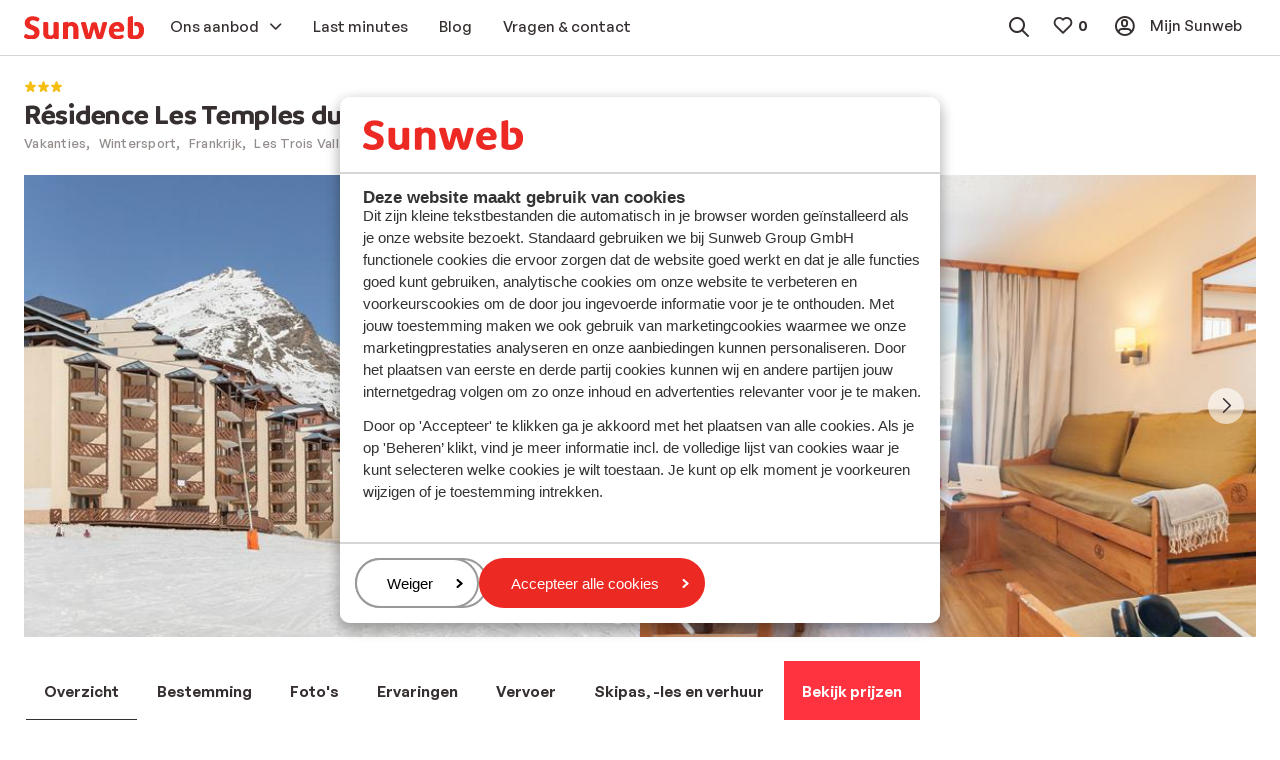

--- FILE ---
content_type: text/html; charset=utf-8
request_url: https://www.sunweb.nl/wintersport/frankrijk/les-trois-vallees/val-thorens/val-thorens/residence-les-temples-du-soleil
body_size: 59936
content:
<!DOCTYPE html><html lang="nl"><head><script type="text/javascript">
;window.NREUM||(NREUM={});NREUM.init={distributed_tracing:{enabled:true},privacy:{cookies_enabled:true},ajax:{deny_list:["bam.nr-data.net"]}};

;NREUM.loader_config={accountID:"815571",trustKey:"815571",agentID:"144427301",licenseKey:"NRBR-2847af3845eec803734",applicationID:"138116895"};
;NREUM.info={beacon:"bam.nr-data.net",errorBeacon:"bam.nr-data.net",licenseKey:"NRBR-2847af3845eec803734",applicationID:"138116895",sa:1};
;/*! For license information please see nr-loader-spa-1.251.1.min.js.LICENSE.txt */
(()=>{var e,t,r={234:(e,t,r)=>{"use strict";r.d(t,{P_:()=>m,Mt:()=>b,C5:()=>s,DL:()=>w,OP:()=>D,lF:()=>O,Yu:()=>E,Dg:()=>v,CX:()=>c,GE:()=>x,sU:()=>N});var n=r(8632),i=r(9567);const o={beacon:n.ce.beacon,errorBeacon:n.ce.errorBeacon,licenseKey:void 0,applicationID:void 0,sa:void 0,queueTime:void 0,applicationTime:void 0,ttGuid:void 0,user:void 0,account:void 0,product:void 0,extra:void 0,jsAttributes:{},userAttributes:void 0,atts:void 0,transactionName:void 0,tNamePlain:void 0},a={};function s(e){if(!e)throw new Error("All info objects require an agent identifier!");if(!a[e])throw new Error("Info for ".concat(e," was never set"));return a[e]}function c(e,t){if(!e)throw new Error("All info objects require an agent identifier!");a[e]=(0,i.D)(t,o);const r=(0,n.ek)(e);r&&(r.info=a[e])}const u=e=>{if(!e||"string"!=typeof e)return!1;try{document.createDocumentFragment().querySelector(e)}catch{return!1}return!0};var d=r(7056),l=r(50);const f="[data-nr-mask]",h=()=>{const e={mask_selector:"*",block_selector:"[data-nr-block]",mask_input_options:{color:!1,date:!1,"datetime-local":!1,email:!1,month:!1,number:!1,range:!1,search:!1,tel:!1,text:!1,time:!1,url:!1,week:!1,textarea:!1,select:!1,password:!0}};return{feature_flags:[],proxy:{assets:void 0,beacon:void 0},privacy:{cookies_enabled:!0},ajax:{deny_list:void 0,block_internal:!0,enabled:!0,harvestTimeSeconds:10,autoStart:!0},distributed_tracing:{enabled:void 0,exclude_newrelic_header:void 0,cors_use_newrelic_header:void 0,cors_use_tracecontext_headers:void 0,allowed_origins:void 0},session:{domain:void 0,expiresMs:d.oD,inactiveMs:d.Hb},ssl:void 0,obfuscate:void 0,jserrors:{enabled:!0,harvestTimeSeconds:10,autoStart:!0},metrics:{enabled:!0,autoStart:!0},page_action:{enabled:!0,harvestTimeSeconds:30,autoStart:!0},page_view_event:{enabled:!0,autoStart:!0},page_view_timing:{enabled:!0,harvestTimeSeconds:30,long_task:!1,autoStart:!0},session_trace:{enabled:!0,harvestTimeSeconds:10,autoStart:!0},harvest:{tooManyRequestsDelay:60},session_replay:{autoStart:!0,enabled:!1,harvestTimeSeconds:60,sampling_rate:50,error_sampling_rate:50,collect_fonts:!1,inline_images:!1,inline_stylesheet:!0,mask_all_inputs:!0,get mask_text_selector(){return e.mask_selector},set mask_text_selector(t){u(t)?e.mask_selector="".concat(t,",").concat(f):""===t||null===t?e.mask_selector=f:(0,l.Z)("An invalid session_replay.mask_selector was provided. '*' will be used.",t)},get block_class(){return"nr-block"},get ignore_class(){return"nr-ignore"},get mask_text_class(){return"nr-mask"},get block_selector(){return e.block_selector},set block_selector(t){u(t)?e.block_selector+=",".concat(t):""!==t&&(0,l.Z)("An invalid session_replay.block_selector was provided and will not be used",t)},get mask_input_options(){return e.mask_input_options},set mask_input_options(t){t&&"object"==typeof t?e.mask_input_options={...t,password:!0}:(0,l.Z)("An invalid session_replay.mask_input_option was provided and will not be used",t)}},spa:{enabled:!0,harvestTimeSeconds:10,autoStart:!0}}},p={},g="All configuration objects require an agent identifier!";function m(e){if(!e)throw new Error(g);if(!p[e])throw new Error("Configuration for ".concat(e," was never set"));return p[e]}function v(e,t){if(!e)throw new Error(g);p[e]=(0,i.D)(t,h());const r=(0,n.ek)(e);r&&(r.init=p[e])}function b(e,t){if(!e)throw new Error(g);var r=m(e);if(r){for(var n=t.split("."),i=0;i<n.length-1;i++)if("object"!=typeof(r=r[n[i]]))return;r=r[n[n.length-1]]}return r}const y={accountID:void 0,trustKey:void 0,agentID:void 0,licenseKey:void 0,applicationID:void 0,xpid:void 0},A={};function w(e){if(!e)throw new Error("All loader-config objects require an agent identifier!");if(!A[e])throw new Error("LoaderConfig for ".concat(e," was never set"));return A[e]}function x(e,t){if(!e)throw new Error("All loader-config objects require an agent identifier!");A[e]=(0,i.D)(t,y);const r=(0,n.ek)(e);r&&(r.loader_config=A[e])}const E=(0,n.mF)().o;var _=r(385),T=r(6818);const S={buildEnv:T.Re,customTransaction:void 0,disabled:!1,distMethod:T.gF,isolatedBacklog:!1,loaderType:void 0,maxBytes:3e4,offset:Math.floor(_._A?.performance?.timeOrigin||_._A?.performance?.timing?.navigationStart||Date.now()),onerror:void 0,origin:""+_._A.location,ptid:void 0,releaseIds:{},session:void 0,xhrWrappable:"function"==typeof _._A.XMLHttpRequest?.prototype?.addEventListener,version:T.q4,denyList:void 0},R={};function D(e){if(!e)throw new Error("All runtime objects require an agent identifier!");if(!R[e])throw new Error("Runtime for ".concat(e," was never set"));return R[e]}function N(e,t){if(!e)throw new Error("All runtime objects require an agent identifier!");R[e]=(0,i.D)(t,S);const r=(0,n.ek)(e);r&&(r.runtime=R[e])}function O(e){return function(e){try{const t=s(e);return!!t.licenseKey&&!!t.errorBeacon&&!!t.applicationID}catch(e){return!1}}(e)}},9567:(e,t,r)=>{"use strict";r.d(t,{D:()=>i});var n=r(50);function i(e,t){try{if(!e||"object"!=typeof e)return(0,n.Z)("Setting a Configurable requires an object as input");if(!t||"object"!=typeof t)return(0,n.Z)("Setting a Configurable requires a model to set its initial properties");const r=Object.create(Object.getPrototypeOf(t),Object.getOwnPropertyDescriptors(t)),o=0===Object.keys(r).length?e:r;for(let a in o)if(void 0!==e[a])try{Array.isArray(e[a])&&Array.isArray(t[a])?r[a]=Array.from(new Set([...e[a],...t[a]])):"object"==typeof e[a]&&"object"==typeof t[a]?r[a]=i(e[a],t[a]):r[a]=e[a]}catch(e){(0,n.Z)("An error occurred while setting a property of a Configurable",e)}return r}catch(e){(0,n.Z)("An error occured while setting a Configurable",e)}}},6818:(e,t,r)=>{"use strict";r.d(t,{Re:()=>i,gF:()=>o,lF:()=>a,q4:()=>n});const n="1.251.1",i="PROD",o="CDN",a="2.0.0-alpha.11"},385:(e,t,r)=>{"use strict";r.d(t,{FN:()=>c,IF:()=>l,LW:()=>a,Nk:()=>h,Tt:()=>u,_A:()=>o,cv:()=>p,iS:()=>s,il:()=>n,ux:()=>d,v6:()=>i,w1:()=>f});const n="undefined"!=typeof window&&!!window.document,i="undefined"!=typeof WorkerGlobalScope&&("undefined"!=typeof self&&self instanceof WorkerGlobalScope&&self.navigator instanceof WorkerNavigator||"undefined"!=typeof globalThis&&globalThis instanceof WorkerGlobalScope&&globalThis.navigator instanceof WorkerNavigator),o=n?window:"undefined"!=typeof WorkerGlobalScope&&("undefined"!=typeof self&&self instanceof WorkerGlobalScope&&self||"undefined"!=typeof globalThis&&globalThis instanceof WorkerGlobalScope&&globalThis),a="complete"===o?.document?.readyState,s=Boolean("hidden"===o?.document?.visibilityState),c=""+o?.location,u=/iPad|iPhone|iPod/.test(o.navigator?.userAgent),d=u&&"undefined"==typeof SharedWorker,l=(()=>{const e=o.navigator?.userAgent?.match(/Firefox[/\s](\d+\.\d+)/);return Array.isArray(e)&&e.length>=2?+e[1]:0})(),f=Boolean(n&&window.document.documentMode),h=!!o.navigator?.sendBeacon,p=Math.floor(o?.performance?.timeOrigin||o?.performance?.timing?.navigationStart||Date.now())},1117:(e,t,r)=>{"use strict";r.d(t,{w:()=>o});var n=r(50);const i={agentIdentifier:"",ee:void 0};class o{constructor(e){try{if("object"!=typeof e)return(0,n.Z)("shared context requires an object as input");this.sharedContext={},Object.assign(this.sharedContext,i),Object.entries(e).forEach((e=>{let[t,r]=e;Object.keys(i).includes(t)&&(this.sharedContext[t]=r)}))}catch(e){(0,n.Z)("An error occured while setting SharedContext",e)}}}},8e3:(e,t,r)=>{"use strict";r.d(t,{L:()=>d,R:()=>c});var n=r(8325),i=r(1284),o=r(4322),a=r(3325);const s={};function c(e,t){const r={staged:!1,priority:a.p[t]||0};u(e),s[e].get(t)||s[e].set(t,r)}function u(e){e&&(s[e]||(s[e]=new Map))}function d(){let e=arguments.length>0&&void 0!==arguments[0]?arguments[0]:"",t=arguments.length>1&&void 0!==arguments[1]?arguments[1]:"feature";if(u(e),!e||!s[e].get(t))return a(t);s[e].get(t).staged=!0;const r=[...s[e]];function a(t){const r=e?n.ee.get(e):n.ee,a=o.X.handlers;if(r.backlog&&a){var s=r.backlog[t],c=a[t];if(c){for(var u=0;s&&u<s.length;++u)l(s[u],c);(0,i.D)(c,(function(e,t){(0,i.D)(t,(function(t,r){r[0].on(e,r[1])}))}))}delete a[t],r.backlog[t]=null,r.emit("drain-"+t,[])}}r.every((e=>{let[t,r]=e;return r.staged}))&&(r.sort(((e,t)=>e[1].priority-t[1].priority)),r.forEach((t=>{let[r]=t;s[e].delete(r),a(r)})))}function l(e,t){var r=e[1];(0,i.D)(t[r],(function(t,r){var n=e[0];if(r[0]===n){var i=r[1],o=e[3],a=e[2];i.apply(o,a)}}))}},8325:(e,t,r)=>{"use strict";r.d(t,{A:()=>c,ee:()=>u});var n=r(8632),i=r(2210),o=r(234);class a{constructor(e){this.contextId=e}}var s=r(3117);const c="nr@context:".concat(s.a),u=function e(t,r){var n={},s={},d={},f=!1;try{f=16===r.length&&(0,o.OP)(r).isolatedBacklog}catch(e){}var h={on:g,addEventListener:g,removeEventListener:function(e,t){var r=n[e];if(!r)return;for(var i=0;i<r.length;i++)r[i]===t&&r.splice(i,1)},emit:function(e,r,n,i,o){!1!==o&&(o=!0);if(u.aborted&&!i)return;t&&o&&t.emit(e,r,n);for(var a=p(n),c=m(e),d=c.length,l=0;l<d;l++)c[l].apply(a,r);var f=b()[s[e]];f&&f.push([h,e,r,a]);return a},get:v,listeners:m,context:p,buffer:function(e,t){const r=b();if(t=t||"feature",h.aborted)return;Object.entries(e||{}).forEach((e=>{let[n,i]=e;s[i]=t,t in r||(r[t]=[])}))},abort:l,aborted:!1,isBuffering:function(e){return!!b()[s[e]]},debugId:r,backlog:f?{}:t&&"object"==typeof t.backlog?t.backlog:{}};return h;function p(e){return e&&e instanceof a?e:e?(0,i.X)(e,c,(()=>new a(c))):new a(c)}function g(e,t){n[e]=m(e).concat(t)}function m(e){return n[e]||[]}function v(t){return d[t]=d[t]||e(h,t)}function b(){return h.backlog}}(void 0,"globalEE"),d=(0,n.fP)();function l(){u.aborted=!0,u.backlog={}}d.ee||(d.ee=u)},5546:(e,t,r)=>{"use strict";r.d(t,{E:()=>n,p:()=>i});var n=r(8325).ee.get("handle");function i(e,t,r,i,o){o?(o.buffer([e],i),o.emit(e,t,r)):(n.buffer([e],i),n.emit(e,t,r))}},4322:(e,t,r)=>{"use strict";r.d(t,{X:()=>o});var n=r(5546);o.on=a;var i=o.handlers={};function o(e,t,r,o){a(o||n.E,i,e,t,r)}function a(e,t,r,i,o){o||(o="feature"),e||(e=n.E);var a=t[o]=t[o]||{};(a[r]=a[r]||[]).push([e,i])}},3239:(e,t,r)=>{"use strict";r.d(t,{bP:()=>s,iz:()=>c,m$:()=>a});var n=r(385);let i=!1,o=!1;try{const e={get passive(){return i=!0,!1},get signal(){return o=!0,!1}};n._A.addEventListener("test",null,e),n._A.removeEventListener("test",null,e)}catch(e){}function a(e,t){return i||o?{capture:!!e,passive:i,signal:t}:!!e}function s(e,t){let r=arguments.length>2&&void 0!==arguments[2]&&arguments[2],n=arguments.length>3?arguments[3]:void 0;window.addEventListener(e,t,a(r,n))}function c(e,t){let r=arguments.length>2&&void 0!==arguments[2]&&arguments[2],n=arguments.length>3?arguments[3]:void 0;document.addEventListener(e,t,a(r,n))}},3117:(e,t,r)=>{"use strict";r.d(t,{a:()=>n});const n=(0,r(4402).Rl)()},4402:(e,t,r)=>{"use strict";r.d(t,{Ht:()=>u,M:()=>c,Rl:()=>a,ky:()=>s});var n=r(385);const i="xxxxxxxx-xxxx-4xxx-yxxx-xxxxxxxxxxxx";function o(e,t){return e?15&e[t]:16*Math.random()|0}function a(){const e=n._A?.crypto||n._A?.msCrypto;let t,r=0;return e&&e.getRandomValues&&(t=e.getRandomValues(new Uint8Array(30))),i.split("").map((e=>"x"===e?o(t,r++).toString(16):"y"===e?(3&o()|8).toString(16):e)).join("")}function s(e){const t=n._A?.crypto||n._A?.msCrypto;let r,i=0;t&&t.getRandomValues&&(r=t.getRandomValues(new Uint8Array(e)));const a=[];for(var s=0;s<e;s++)a.push(o(r,i++).toString(16));return a.join("")}function c(){return s(16)}function u(){return s(32)}},7056:(e,t,r)=>{"use strict";r.d(t,{Bq:()=>n,Hb:()=>o,IK:()=>c,oD:()=>i,uT:()=>s,wO:()=>a});const n="NRBA",i=144e5,o=18e5,a={PAUSE:"session-pause",RESET:"session-reset",RESUME:"session-resume",UPDATE:"session-update"},s={SAME_TAB:"same-tab",CROSS_TAB:"cross-tab"},c={OFF:0,FULL:1,ERROR:2}},7894:(e,t,r)=>{"use strict";function n(){return Math.round(performance.now())}r.d(t,{z:()=>n})},7243:(e,t,r)=>{"use strict";r.d(t,{e:()=>i});var n=r(385);function i(e){if(0===(e||"").indexOf("data:"))return{protocol:"data"};try{const t=new URL(e,location.href),r={port:t.port,hostname:t.hostname,pathname:t.pathname,search:t.search,protocol:t.protocol.slice(0,t.protocol.indexOf(":")),sameOrigin:t.protocol===n._A?.location?.protocol&&t.host===n._A?.location?.host};return r.port&&""!==r.port||("http:"===t.protocol&&(r.port="80"),"https:"===t.protocol&&(r.port="443")),r.pathname&&""!==r.pathname?r.pathname.startsWith("/")||(r.pathname="/".concat(r.pathname)):r.pathname="/",r}catch(e){return{}}}},50:(e,t,r)=>{"use strict";function n(e,t){"function"==typeof console.warn&&(console.warn("New Relic: ".concat(e)),t&&console.warn(t))}r.d(t,{Z:()=>n})},2825:(e,t,r)=>{"use strict";r.d(t,{N:()=>d,T:()=>l});var n=r(8325),i=r(5546),o=r(3325),a=r(385);const s="newrelic";const c={stn:[o.D.sessionTrace],err:[o.D.jserrors,o.D.metrics],ins:[o.D.pageAction],spa:[o.D.spa],sr:[o.D.sessionReplay,o.D.sessionTrace]},u=new Set;function d(e,t){const r=n.ee.get(t);e&&"object"==typeof e&&(u.has(t)||(Object.entries(e).forEach((e=>{let[t,n]=e;c[t]?c[t].forEach((e=>{n?(0,i.p)("feat-"+t,[],void 0,e,r):(0,i.p)("block-"+t,[],void 0,e,r),(0,i.p)("rumresp-"+t,[Boolean(n)],void 0,e,r)})):n&&(0,i.p)("feat-"+t,[],void 0,void 0,r),l[t]=Boolean(n)})),Object.keys(c).forEach((e=>{void 0===l[e]&&(c[e]?.forEach((t=>(0,i.p)("rumresp-"+e,[!1],void 0,t,r))),l[e]=!1)})),u.add(t),function(){let e=arguments.length>0&&void 0!==arguments[0]?arguments[0]:{};try{a._A.dispatchEvent(new CustomEvent(s,{detail:e}))}catch(e){}}({loaded:!0})))}const l={}},2210:(e,t,r)=>{"use strict";r.d(t,{X:()=>i});var n=Object.prototype.hasOwnProperty;function i(e,t,r){if(n.call(e,t))return e[t];var i=r();if(Object.defineProperty&&Object.keys)try{return Object.defineProperty(e,t,{value:i,writable:!0,enumerable:!1}),i}catch(e){}return e[t]=i,i}},1284:(e,t,r)=>{"use strict";r.d(t,{D:()=>n});const n=(e,t)=>Object.entries(e||{}).map((e=>{let[r,n]=e;return t(r,n)}))},4351:(e,t,r)=>{"use strict";r.d(t,{P:()=>o});var n=r(8325);const i=()=>{const e=new WeakSet;return(t,r)=>{if("object"==typeof r&&null!==r){if(e.has(r))return;e.add(r)}return r}};function o(e){try{return JSON.stringify(e,i())}catch(e){try{n.ee.emit("internal-error",[e])}catch(e){}}}},3960:(e,t,r)=>{"use strict";r.d(t,{KB:()=>a,b2:()=>o});var n=r(3239);function i(){return"undefined"==typeof document||"complete"===document.readyState}function o(e,t){if(i())return e();(0,n.bP)("load",e,t)}function a(e){if(i())return e();(0,n.iz)("DOMContentLoaded",e)}},8632:(e,t,r)=>{"use strict";r.d(t,{EZ:()=>d,ce:()=>o,ek:()=>u,fP:()=>a,gG:()=>l,h5:()=>c,mF:()=>s});var n=r(7894),i=r(385);const o={beacon:"bam.nr-data.net",errorBeacon:"bam.nr-data.net"};function a(){return i._A.NREUM||(i._A.NREUM={}),void 0===i._A.newrelic&&(i._A.newrelic=i._A.NREUM),i._A.NREUM}function s(){let e=a();return e.o||(e.o={ST:i._A.setTimeout,SI:i._A.setImmediate,CT:i._A.clearTimeout,XHR:i._A.XMLHttpRequest,REQ:i._A.Request,EV:i._A.Event,PR:i._A.Promise,MO:i._A.MutationObserver,FETCH:i._A.fetch}),e}function c(e,t){let r=a();r.initializedAgents??={},t.initializedAt={ms:(0,n.z)(),date:new Date},r.initializedAgents[e]=t}function u(e){let t=a();return t.initializedAgents?.[e]}function d(e,t){a()[e]=t}function l(){return function(){let e=a();const t=e.info||{};e.info={beacon:o.beacon,errorBeacon:o.errorBeacon,...t}}(),function(){let e=a();const t=e.init||{};e.init={...t}}(),s(),function(){let e=a();const t=e.loader_config||{};e.loader_config={...t}}(),a()}},7956:(e,t,r)=>{"use strict";r.d(t,{N:()=>i});var n=r(3239);function i(e){let t=arguments.length>1&&void 0!==arguments[1]&&arguments[1],r=arguments.length>2?arguments[2]:void 0,i=arguments.length>3?arguments[3]:void 0;(0,n.iz)("visibilitychange",(function(){if(t)return void("hidden"===document.visibilityState&&e());e(document.visibilityState)}),r,i)}},1214:(e,t,r)=>{"use strict";r.d(t,{em:()=>b,u5:()=>R,QU:()=>O,_L:()=>C,Gm:()=>M,Lg:()=>L,BV:()=>Z,Kf:()=>Y});var n=r(8325),i=r(3117);const o="nr@original:".concat(i.a);var a=Object.prototype.hasOwnProperty,s=!1;function c(e,t){return e||(e=n.ee),r.inPlace=function(e,t,n,i,o){n||(n="");const a="-"===n.charAt(0);for(let s=0;s<t.length;s++){const c=t[s],u=e[c];d(u)||(e[c]=r(u,a?c+n:n,i,c,o))}},r.flag=o,r;function r(t,r,n,s,c){return d(t)?t:(r||(r=""),nrWrapper[o]=t,function(e,t,r){if(Object.defineProperty&&Object.keys)try{return Object.keys(e).forEach((function(r){Object.defineProperty(t,r,{get:function(){return e[r]},set:function(t){return e[r]=t,t}})})),t}catch(e){u([e],r)}for(var n in e)a.call(e,n)&&(t[n]=e[n])}(t,nrWrapper,e),nrWrapper);function nrWrapper(){var o,a,d,l;try{a=this,o=[...arguments],d="function"==typeof n?n(o,a):n||{}}catch(t){u([t,"",[o,a,s],d],e)}i(r+"start",[o,a,s],d,c);try{return l=t.apply(a,o)}catch(e){throw i(r+"err",[o,a,e],d,c),e}finally{i(r+"end",[o,a,l],d,c)}}}function i(r,n,i,o){if(!s||t){var a=s;s=!0;try{e.emit(r,n,i,t,o)}catch(t){u([t,r,n,i],e)}s=a}}}function u(e,t){t||(t=n.ee);try{t.emit("internal-error",e)}catch(e){}}function d(e){return!(e&&"function"==typeof e&&e.apply&&!e[o])}var l=r(2210),f=r(385);const h={},p=f._A.XMLHttpRequest,g="addEventListener",m="removeEventListener",v="nr@wrapped:".concat(n.A);function b(e){var t=function(e){return(e||n.ee).get("events")}(e);if(h[t.debugId]++)return t;h[t.debugId]=1;var r=c(t,!0);function i(e){r.inPlace(e,[g,m],"-",o)}function o(e,t){return e[1]}return"getPrototypeOf"in Object&&(f.il&&y(document,i),y(f._A,i),y(p.prototype,i)),t.on(g+"-start",(function(e,t){var n=e[1];if(null!==n&&("function"==typeof n||"object"==typeof n)){var i=(0,l.X)(n,v,(function(){var e={object:function(){if("function"!=typeof n.handleEvent)return;return n.handleEvent.apply(n,arguments)},function:n}[typeof n];return e?r(e,"fn-",null,e.name||"anonymous"):n}));this.wrapped=e[1]=i}})),t.on(m+"-start",(function(e){e[1]=this.wrapped||e[1]})),t}function y(e,t){let r=e;for(;"object"==typeof r&&!Object.prototype.hasOwnProperty.call(r,g);)r=Object.getPrototypeOf(r);for(var n=arguments.length,i=new Array(n>2?n-2:0),o=2;o<n;o++)i[o-2]=arguments[o];r&&t(r,...i)}var A="fetch-",w=A+"body-",x=["arrayBuffer","blob","json","text","formData"],E=f._A.Request,_=f._A.Response,T="prototype";const S={};function R(e){const t=function(e){return(e||n.ee).get("fetch")}(e);if(!(E&&_&&f._A.fetch))return t;if(S[t.debugId]++)return t;function r(e,r,i){var o=e[r];"function"==typeof o&&(e[r]=function(){var e,r=[...arguments],a={};t.emit(i+"before-start",[r],a),a[n.A]&&a[n.A].dt&&(e=a[n.A].dt);var s=o.apply(this,r);return t.emit(i+"start",[r,e],s),s.then((function(e){return t.emit(i+"end",[null,e],s),e}),(function(e){throw t.emit(i+"end",[e],s),e}))})}return S[t.debugId]=1,x.forEach((e=>{r(E[T],e,w),r(_[T],e,w)})),r(f._A,"fetch",A),t.on(A+"end",(function(e,r){var n=this;if(r){var i=r.headers.get("content-length");null!==i&&(n.rxSize=i),t.emit(A+"done",[null,r],n)}else t.emit(A+"done",[e],n)})),t}const D={},N=["pushState","replaceState"];function O(e){const t=function(e){return(e||n.ee).get("history")}(e);return!f.il||D[t.debugId]++||(D[t.debugId]=1,c(t).inPlace(window.history,N,"-")),t}var I=r(3239);const j={},P=["appendChild","insertBefore","replaceChild"];function C(e){const t=function(e){return(e||n.ee).get("jsonp")}(e);if(!f.il||j[t.debugId])return t;j[t.debugId]=!0;var r=c(t),i=/[?&](?:callback|cb)=([^&#]+)/,o=/(.*)\.([^.]+)/,a=/^(\w+)(\.|$)(.*)$/;function s(e,t){if(!e)return t;const r=e.match(a),n=r[1];return s(r[3],t[n])}return r.inPlace(Node.prototype,P,"dom-"),t.on("dom-start",(function(e){!function(e){if(!e||"string"!=typeof e.nodeName||"script"!==e.nodeName.toLowerCase())return;if("function"!=typeof e.addEventListener)return;var n=(a=e.src,c=a.match(i),c?c[1]:null);var a,c;if(!n)return;var u=function(e){var t=e.match(o);if(t&&t.length>=3)return{key:t[2],parent:s(t[1],window)};return{key:e,parent:window}}(n);if("function"!=typeof u.parent[u.key])return;var d={};function l(){t.emit("jsonp-end",[],d),e.removeEventListener("load",l,(0,I.m$)(!1)),e.removeEventListener("error",f,(0,I.m$)(!1))}function f(){t.emit("jsonp-error",[],d),t.emit("jsonp-end",[],d),e.removeEventListener("load",l,(0,I.m$)(!1)),e.removeEventListener("error",f,(0,I.m$)(!1))}r.inPlace(u.parent,[u.key],"cb-",d),e.addEventListener("load",l,(0,I.m$)(!1)),e.addEventListener("error",f,(0,I.m$)(!1)),t.emit("new-jsonp",[e.src],d)}(e[0])})),t}const k={};function M(e){const t=function(e){return(e||n.ee).get("mutation")}(e);if(!f.il||k[t.debugId])return t;k[t.debugId]=!0;var r=c(t),i=f._A.MutationObserver;return i&&(window.MutationObserver=function(e){return this instanceof i?new i(r(e,"fn-")):i.apply(this,arguments)},MutationObserver.prototype=i.prototype),t}const H={};function L(e){const t=function(e){return(e||n.ee).get("promise")}(e);if(H[t.debugId])return t;H[t.debugId]=!0;var r=t.context,i=c(t),a=f._A.Promise;return a&&function(){function e(r){var n=t.context(),o=i(r,"executor-",n,null,!1);const s=Reflect.construct(a,[o],e);return t.context(s).getCtx=function(){return n},s}f._A.Promise=e,Object.defineProperty(e,"name",{value:"Promise"}),e.toString=function(){return a.toString()},Object.setPrototypeOf(e,a),["all","race"].forEach((function(r){const n=a[r];e[r]=function(e){let i=!1;[...e||[]].forEach((e=>{this.resolve(e).then(a("all"===r),a(!1))}));const o=n.apply(this,arguments);return o;function a(e){return function(){t.emit("propagate",[null,!i],o,!1,!1),i=i||!e}}}})),["resolve","reject"].forEach((function(r){const n=a[r];e[r]=function(e){const r=n.apply(this,arguments);return e!==r&&t.emit("propagate",[e,!0],r,!1,!1),r}})),e.prototype=a.prototype;const n=a.prototype.then;a.prototype.then=function(){var e=this,o=r(e);o.promise=e;for(var a=arguments.length,s=new Array(a),c=0;c<a;c++)s[c]=arguments[c];s[0]=i(s[0],"cb-",o,null,!1),s[1]=i(s[1],"cb-",o,null,!1);const u=n.apply(this,s);return o.nextPromise=u,t.emit("propagate",[e,!0],u,!1,!1),u},a.prototype.then[o]=n,t.on("executor-start",(function(e){e[0]=i(e[0],"resolve-",this,null,!1),e[1]=i(e[1],"resolve-",this,null,!1)})),t.on("executor-err",(function(e,t,r){e[1](r)})),t.on("cb-end",(function(e,r,n){t.emit("propagate",[n,!0],this.nextPromise,!1,!1)})),t.on("propagate",(function(e,r,n){this.getCtx&&!r||(this.getCtx=function(){if(e instanceof Promise)var r=t.context(e);return r&&r.getCtx?r.getCtx():this})}))}(),t}const z={},F="setTimeout",B="setInterval",U="clearTimeout",V="-start",q="-",G=[F,"setImmediate",B,U,"clearImmediate"];function Z(e){const t=function(e){return(e||n.ee).get("timer")}(e);if(z[t.debugId]++)return t;z[t.debugId]=1;var r=c(t);return r.inPlace(f._A,G.slice(0,2),F+q),r.inPlace(f._A,G.slice(2,3),B+q),r.inPlace(f._A,G.slice(3),U+q),t.on(B+V,(function(e,t,n){e[0]=r(e[0],"fn-",null,n)})),t.on(F+V,(function(e,t,n){this.method=n,this.timerDuration=isNaN(e[1])?0:+e[1],e[0]=r(e[0],"fn-",this,n)})),t}var W=r(50);const X={},K=["open","send"];function Y(e){var t=e||n.ee;const r=function(e){return(e||n.ee).get("xhr")}(t);if(X[r.debugId]++)return r;X[r.debugId]=1,b(t);var i=c(r),o=f._A.XMLHttpRequest,a=f._A.MutationObserver,s=f._A.Promise,u=f._A.setInterval,d="readystatechange",l=["onload","onerror","onabort","onloadstart","onloadend","onprogress","ontimeout"],h=[],p=f._A.XMLHttpRequest=function(e){const t=new o(e),n=r.context(t);try{r.emit("new-xhr",[t],n),t.addEventListener(d,(a=n,function(){var e=this;e.readyState>3&&!a.resolved&&(a.resolved=!0,r.emit("xhr-resolved",[],e)),i.inPlace(e,l,"fn-",w)}),(0,I.m$)(!1))}catch(e){(0,W.Z)("An error occurred while intercepting XHR",e);try{r.emit("internal-error",[e])}catch(e){}}var a;return t};function g(e,t){i.inPlace(t,["onreadystatechange"],"fn-",w)}if(function(e,t){for(var r in e)t[r]=e[r]}(o,p),p.prototype=o.prototype,i.inPlace(p.prototype,K,"-xhr-",w),r.on("send-xhr-start",(function(e,t){g(e,t),function(e){h.push(e),a&&(m?m.then(A):u?u(A):(v=-v,y.data=v))}(t)})),r.on("open-xhr-start",g),a){var m=s&&s.resolve();if(!u&&!s){var v=1,y=document.createTextNode(v);new a(A).observe(y,{characterData:!0})}}else t.on("fn-end",(function(e){e[0]&&e[0].type===d||A()}));function A(){for(var e=0;e<h.length;e++)g(0,h[e]);h.length&&(h=[])}function w(e,t){return t}return r}},7825:(e,t,r)=>{"use strict";r.d(t,{t:()=>n});const n=r(3325).D.ajax},6660:(e,t,r)=>{"use strict";r.d(t,{t:()=>n});const n=r(3325).D.jserrors},3081:(e,t,r)=>{"use strict";r.d(t,{gF:()=>o,mY:()=>i,t9:()=>n,vz:()=>s,xS:()=>a});const n=r(3325).D.metrics,i="sm",o="cm",a="storeSupportabilityMetrics",s="storeEventMetrics"},4649:(e,t,r)=>{"use strict";r.d(t,{t:()=>n});const n=r(3325).D.pageAction},7633:(e,t,r)=>{"use strict";r.d(t,{t:()=>n});const n=r(3325).D.pageViewEvent},9251:(e,t,r)=>{"use strict";r.d(t,{t:()=>n});const n=r(3325).D.pageViewTiming},7144:(e,t,r)=>{"use strict";r.d(t,{J0:()=>l,Mi:()=>d,Vb:()=>o,Ye:()=>s,fm:()=>c,i9:()=>a,t9:()=>i,u0:()=>u});var n=r(7056);const i=r(3325).D.sessionReplay,o=.12,a={DomContentLoaded:0,Load:1,FullSnapshot:2,IncrementalSnapshot:3,Meta:4,Custom:5},s=1e6,c=64e3,u={[n.IK.ERROR]:15e3,[n.IK.FULL]:3e5,[n.IK.OFF]:0},d={RESET:{message:"Session was reset",sm:"Reset"},IMPORT:{message:"Recorder failed to import",sm:"Import"},TOO_MANY:{message:"429: Too Many Requests",sm:"Too-Many"},TOO_BIG:{message:"Payload was too large",sm:"Too-Big"},CROSS_TAB:{message:"Session Entity was set to OFF on another tab",sm:"Cross-Tab"},ENTITLEMENTS:{message:"Session Replay is not allowed and will not be started",sm:"Entitlement"}},l=5e3},3614:(e,t,r)=>{"use strict";r.d(t,{BST_RESOURCE:()=>i,END:()=>s,FEATURE_NAME:()=>n,FN_END:()=>u,FN_START:()=>c,PUSH_STATE:()=>d,RESOURCE:()=>o,START:()=>a});const n=r(3325).D.sessionTrace,i="bstResource",o="resource",a="-start",s="-end",c="fn"+a,u="fn"+s,d="pushState"},7836:(e,t,r)=>{"use strict";r.d(t,{BODY:()=>x,CB_END:()=>E,CB_START:()=>u,END:()=>w,FEATURE_NAME:()=>i,FETCH:()=>T,FETCH_BODY:()=>v,FETCH_DONE:()=>m,FETCH_START:()=>g,FN_END:()=>c,FN_START:()=>s,INTERACTION:()=>f,INTERACTION_API:()=>d,INTERACTION_EVENTS:()=>o,JSONP_END:()=>b,JSONP_NODE:()=>p,JS_TIME:()=>_,MAX_TIMER_BUDGET:()=>a,REMAINING:()=>l,SPA_NODE:()=>h,START:()=>A,originalSetTimeout:()=>y});var n=r(234);const i=r(3325).D.spa,o=["click","submit","keypress","keydown","keyup","change"],a=999,s="fn-start",c="fn-end",u="cb-start",d="api-ixn-",l="remaining",f="interaction",h="spaNode",p="jsonpNode",g="fetch-start",m="fetch-done",v="fetch-body-",b="jsonp-end",y=n.Yu.ST,A="-start",w="-end",x="-body",E="cb"+w,_="jsTime",T="fetch"},5938:(e,t,r)=>{"use strict";r.d(t,{W:()=>i});var n=r(8325);class i{constructor(e,t,r){this.agentIdentifier=e,this.aggregator=t,this.ee=n.ee.get(e),this.featureName=r,this.blocked=!1}}},7530:(e,t,r)=>{"use strict";r.d(t,{j:()=>b});var n=r(3325),i=r(234),o=r(5546),a=r(8325),s=r(7894),c=r(8e3),u=r(3960),d=r(385),l=r(50),f=r(3081),h=r(8632);function p(){const e=(0,h.gG)();["setErrorHandler","finished","addToTrace","addRelease","addPageAction","setCurrentRouteName","setPageViewName","setCustomAttribute","interaction","noticeError","setUserId","setApplicationVersion","start","recordReplay","pauseReplay"].forEach((t=>{e[t]=function(){for(var r=arguments.length,n=new Array(r),i=0;i<r;i++)n[i]=arguments[i];return function(t){for(var r=arguments.length,n=new Array(r>1?r-1:0),i=1;i<r;i++)n[i-1]=arguments[i];let o=[];return Object.values(e.initializedAgents).forEach((e=>{e.exposed&&e.api[t]&&o.push(e.api[t](...n))})),o.length>1?o:o[0]}(t,...n)}}))}var g=r(2825);const m=e=>{const t=e.startsWith("http");e+="/",r.p=t?e:"https://"+e};let v=!1;function b(e){let t=arguments.length>1&&void 0!==arguments[1]?arguments[1]:{},b=arguments.length>2?arguments[2]:void 0,y=arguments.length>3?arguments[3]:void 0,{init:A,info:w,loader_config:x,runtime:E={loaderType:b},exposed:_=!0}=t;const T=(0,h.gG)();w||(A=T.init,w=T.info,x=T.loader_config),(0,i.Dg)(e.agentIdentifier,A||{}),(0,i.GE)(e.agentIdentifier,x||{}),w.jsAttributes??={},d.v6&&(w.jsAttributes.isWorker=!0),(0,i.CX)(e.agentIdentifier,w);const S=(0,i.P_)(e.agentIdentifier),R=[w.beacon,w.errorBeacon];v||(S.proxy.assets&&(m(S.proxy.assets),R.push(S.proxy.assets)),S.proxy.beacon&&R.push(S.proxy.beacon),p(),(0,h.EZ)("activatedFeatures",g.T)),E.denyList=[...S.ajax.deny_list||[],...S.ajax.block_internal?R:[]],(0,i.sU)(e.agentIdentifier,E),void 0===e.api&&(e.api=function(e,t){t||(0,c.R)(e,"api");const h={};var p=a.ee.get(e),g=p.get("tracer"),m="api-",v=m+"ixn-";function b(t,r,n,o){const a=(0,i.C5)(e);return null===r?delete a.jsAttributes[t]:(0,i.CX)(e,{...a,jsAttributes:{...a.jsAttributes,[t]:r}}),w(m,n,!0,o||null===r?"session":void 0)(t,r)}function y(){}["setErrorHandler","finished","addToTrace","addRelease"].forEach((e=>{h[e]=w(m,e,!0,"api")})),h.addPageAction=w(m,"addPageAction",!0,n.D.pageAction),h.setCurrentRouteName=w(m,"routeName",!0,n.D.spa),h.setPageViewName=function(t,r){if("string"==typeof t)return"/"!==t.charAt(0)&&(t="/"+t),(0,i.OP)(e).customTransaction=(r||"http://custom.transaction")+t,w(m,"setPageViewName",!0)()},h.setCustomAttribute=function(e,t){let r=arguments.length>2&&void 0!==arguments[2]&&arguments[2];if("string"==typeof e){if(["string","number","boolean"].includes(typeof t)||null===t)return b(e,t,"setCustomAttribute",r);(0,l.Z)("Failed to execute setCustomAttribute.\nNon-null value must be a string, number or boolean type, but a type of <".concat(typeof t,"> was provided."))}else(0,l.Z)("Failed to execute setCustomAttribute.\nName must be a string type, but a type of <".concat(typeof e,"> was provided."))},h.setUserId=function(e){if("string"==typeof e||null===e)return b("enduser.id",e,"setUserId",!0);(0,l.Z)("Failed to execute setUserId.\nNon-null value must be a string type, but a type of <".concat(typeof e,"> was provided."))},h.setApplicationVersion=function(e){if("string"==typeof e||null===e)return b("application.version",e,"setApplicationVersion",!1);(0,l.Z)("Failed to execute setApplicationVersion. Expected <String | null>, but got <".concat(typeof e,">."))},h.start=e=>{try{const t=e?"defined":"undefined";(0,o.p)(f.xS,["API/start/".concat(t,"/called")],void 0,n.D.metrics,p);const r=Object.values(n.D);if(void 0===e)e=r;else{if((e=Array.isArray(e)&&e.length?e:[e]).some((e=>!r.includes(e))))return(0,l.Z)("Invalid feature name supplied. Acceptable feature names are: ".concat(r));e.includes(n.D.pageViewEvent)||e.push(n.D.pageViewEvent)}e.forEach((e=>{p.emit("".concat(e,"-opt-in"))}))}catch(e){(0,l.Z)("An unexpected issue occurred",e)}},h.recordReplay=function(){(0,o.p)(f.xS,["API/recordReplay/called"],void 0,n.D.metrics,p),(0,o.p)("recordReplay",[],void 0,n.D.sessionReplay,p)},h.pauseReplay=function(){(0,o.p)(f.xS,["API/pauseReplay/called"],void 0,n.D.metrics,p),(0,o.p)("pauseReplay",[],void 0,n.D.sessionReplay,p)},h.interaction=function(){return(new y).get()};var A=y.prototype={createTracer:function(e,t){var r={},i=this,a="function"==typeof t;return(0,o.p)(f.xS,["API/createTracer/called"],void 0,n.D.metrics,p),(0,o.p)(v+"tracer",[(0,s.z)(),e,r],i,n.D.spa,p),function(){if(g.emit((a?"":"no-")+"fn-start",[(0,s.z)(),i,a],r),a)try{return t.apply(this,arguments)}catch(e){throw g.emit("fn-err",[arguments,this,e],r),e}finally{g.emit("fn-end",[(0,s.z)()],r)}}}};function w(e,t,r,i){return function(){return(0,o.p)(f.xS,["API/"+t+"/called"],void 0,n.D.metrics,p),i&&(0,o.p)(e+t,[(0,s.z)(),...arguments],r?null:this,i,p),r?void 0:this}}function x(){r.e(111).then(r.bind(r,7438)).then((t=>{let{setAPI:r}=t;r(e),(0,c.L)(e,"api")})).catch((()=>(0,l.Z)("Downloading runtime APIs failed...")))}return["actionText","setName","setAttribute","save","ignore","onEnd","getContext","end","get"].forEach((e=>{A[e]=w(v,e,void 0,n.D.spa)})),h.noticeError=function(e,t){"string"==typeof e&&(e=new Error(e)),(0,o.p)(f.xS,["API/noticeError/called"],void 0,n.D.metrics,p),(0,o.p)("err",[e,(0,s.z)(),!1,t],void 0,n.D.jserrors,p)},d.il?(0,u.b2)((()=>x()),!0):x(),h}(e.agentIdentifier,y)),void 0===e.exposed&&(e.exposed=_),v=!0}},1926:(e,t,r)=>{r.nc=(()=>{try{return document?.currentScript?.nonce}catch(e){}return""})()},3325:(e,t,r)=>{"use strict";r.d(t,{D:()=>n,p:()=>i});const n={ajax:"ajax",jserrors:"jserrors",metrics:"metrics",pageAction:"page_action",pageViewEvent:"page_view_event",pageViewTiming:"page_view_timing",sessionReplay:"session_replay",sessionTrace:"session_trace",spa:"spa"},i={[n.pageViewEvent]:1,[n.pageViewTiming]:2,[n.metrics]:3,[n.jserrors]:4,[n.ajax]:5,[n.sessionTrace]:6,[n.pageAction]:7,[n.spa]:8,[n.sessionReplay]:9}}},n={};function i(e){var t=n[e];if(void 0!==t)return t.exports;var o=n[e]={exports:{}};return r[e](o,o.exports,i),o.exports}i.m=r,i.d=(e,t)=>{for(var r in t)i.o(t,r)&&!i.o(e,r)&&Object.defineProperty(e,r,{enumerable:!0,get:t[r]})},i.f={},i.e=e=>Promise.all(Object.keys(i.f).reduce(((t,r)=>(i.f[r](e,t),t)),[])),i.u=e=>({111:"nr-spa",164:"nr-spa-compressor",433:"nr-spa-recorder"}[e]+"-1.251.1.min.js"),i.o=(e,t)=>Object.prototype.hasOwnProperty.call(e,t),e={},t="NRBA-1.251.1.PROD:",i.l=(r,n,o,a)=>{if(e[r])e[r].push(n);else{var s,c;if(void 0!==o)for(var u=document.getElementsByTagName("script"),d=0;d<u.length;d++){var l=u[d];if(l.getAttribute("src")==r||l.getAttribute("data-webpack")==t+o){s=l;break}}if(!s){c=!0;var f={111:"sha512-lCY4+B0gOT0jVtMbaDU0ri7coukTGr4YSIrFnYCbNcvlKoBWZ5lEMC3pnQbfFRHmqU9ClOHO1zeM7zl3Bpi8lg==",433:"sha512-uSk6ex6Q5btbEC3Fd9ucXsXT/MfYs9nSwrApEySzfsKG5WHfu74lzjBZOw2ou+AfTHUFLXX7zUhG8T18KvZDQQ==",164:"sha512-69slZTW/5YZ/pY5zE0I3TCiV/tXwxGlT/pOzl7BgweR1maJ+C+doWoTbPHgKP1SrTS/0sZHb5fgMScLDwVDkqw=="};(s=document.createElement("script")).charset="utf-8",s.timeout=120,i.nc&&s.setAttribute("nonce",i.nc),s.setAttribute("data-webpack",t+o),s.src=r,0!==s.src.indexOf(window.location.origin+"/")&&(s.crossOrigin="anonymous"),f[a]&&(s.integrity=f[a])}e[r]=[n];var h=(t,n)=>{s.onerror=s.onload=null,clearTimeout(p);var i=e[r];if(delete e[r],s.parentNode&&s.parentNode.removeChild(s),i&&i.forEach((e=>e(n))),t)return t(n)},p=setTimeout(h.bind(null,void 0,{type:"timeout",target:s}),12e4);s.onerror=h.bind(null,s.onerror),s.onload=h.bind(null,s.onload),c&&document.head.appendChild(s)}},i.r=e=>{"undefined"!=typeof Symbol&&Symbol.toStringTag&&Object.defineProperty(e,Symbol.toStringTag,{value:"Module"}),Object.defineProperty(e,"__esModule",{value:!0})},i.p="https://js-agent.newrelic.com/",(()=>{var e={801:0,92:0};i.f.j=(t,r)=>{var n=i.o(e,t)?e[t]:void 0;if(0!==n)if(n)r.push(n[2]);else{var o=new Promise(((r,i)=>n=e[t]=[r,i]));r.push(n[2]=o);var a=i.p+i.u(t),s=new Error;i.l(a,(r=>{if(i.o(e,t)&&(0!==(n=e[t])&&(e[t]=void 0),n)){var o=r&&("load"===r.type?"missing":r.type),a=r&&r.target&&r.target.src;s.message="Loading chunk "+t+" failed.\n("+o+": "+a+")",s.name="ChunkLoadError",s.type=o,s.request=a,n[1](s)}}),"chunk-"+t,t)}};var t=(t,r)=>{var n,o,[a,s,c]=r,u=0;if(a.some((t=>0!==e[t]))){for(n in s)i.o(s,n)&&(i.m[n]=s[n]);if(c)c(i)}for(t&&t(r);u<a.length;u++)o=a[u],i.o(e,o)&&e[o]&&e[o][0](),e[o]=0},r=self["webpackChunk:NRBA-1.251.1.PROD"]=self["webpackChunk:NRBA-1.251.1.PROD"]||[];r.forEach(t.bind(null,0)),r.push=t.bind(null,r.push.bind(r))})(),(()=>{"use strict";i(1926);var e=i(50);class t{#e(t){for(var r=arguments.length,n=new Array(r>1?r-1:0),i=1;i<r;i++)n[i-1]=arguments[i];if("function"==typeof this.api?.[t])return this.api[t](...n);(0,e.Z)("Call to agent api ".concat(t," failed. The API is not currently initialized."))}addPageAction(e,t){return this.#e("addPageAction",e,t)}setPageViewName(e,t){return this.#e("setPageViewName",e,t)}setCustomAttribute(e,t,r){return this.#e("setCustomAttribute",e,t,r)}noticeError(e,t){return this.#e("noticeError",e,t)}setUserId(e){return this.#e("setUserId",e)}setApplicationVersion(e){return this.#e("setApplicationVersion",e)}setErrorHandler(e){return this.#e("setErrorHandler",e)}finished(e){return this.#e("finished",e)}addRelease(e,t){return this.#e("addRelease",e,t)}start(e){return this.#e("start",e)}recordReplay(){return this.#e("recordReplay")}pauseReplay(){return this.#e("pauseReplay")}addToTrace(e){return this.#e("addToTrace",e)}setCurrentRouteName(e){return this.#e("setCurrentRouteName",e)}interaction(){return this.#e("interaction")}}var r=i(3325),n=i(234);const o=Object.values(r.D);function a(e){const t={};return o.forEach((r=>{t[r]=function(e,t){return!1!==(0,n.Mt)(t,"".concat(e,".enabled"))}(r,e)})),t}var s=i(7530);var c=i(8e3),u=i(5938),d=i(3960),l=i(385);class f extends u.W{constructor(e,t,r){let i=!(arguments.length>3&&void 0!==arguments[3])||arguments[3];super(e,t,r),this.auto=i,this.abortHandler=void 0,this.featAggregate=void 0,this.onAggregateImported=void 0,!1===(0,n.Mt)(this.agentIdentifier,"".concat(this.featureName,".autoStart"))&&(this.auto=!1),this.auto&&(0,c.R)(e,r)}importAggregator(){let t=arguments.length>0&&void 0!==arguments[0]?arguments[0]:{};if(this.featAggregate)return;if(!this.auto)return void this.ee.on("".concat(this.featureName,"-opt-in"),(()=>{(0,c.R)(this.agentIdentifier,this.featureName),this.auto=!0,this.importAggregator()}));const r=l.il&&!0===(0,n.Mt)(this.agentIdentifier,"privacy.cookies_enabled");let o;this.onAggregateImported=new Promise((e=>{o=e}));const a=async()=>{let n;try{if(r){const{setupAgentSession:e}=await i.e(111).then(i.bind(i,1656));n=e(this.agentIdentifier)}}catch(t){(0,e.Z)("A problem occurred when starting up session manager. This page will not start or extend any session.",t)}try{if(!this.shouldImportAgg(this.featureName,n))return(0,c.L)(this.agentIdentifier,this.featureName),void o(!1);const{lazyFeatureLoader:e}=await i.e(111).then(i.bind(i,8582)),{Aggregate:r}=await e(this.featureName,"aggregate");this.featAggregate=new r(this.agentIdentifier,this.aggregator,t),o(!0)}catch(t){(0,e.Z)("Downloading and initializing ".concat(this.featureName," failed..."),t),this.abortHandler?.(),(0,c.L)(this.agentIdentifier,this.featureName),o(!1)}};l.il?(0,d.b2)((()=>a()),!0):a()}shouldImportAgg(e,t){return e!==r.D.sessionReplay||!!n.Yu.MO&&(!1!==(0,n.Mt)(this.agentIdentifier,"session_trace.enabled")&&(!!t?.isNew||!!t?.state.sessionReplayMode))}}var h=i(7633);class p extends f{static featureName=h.t;constructor(e,t){let r=!(arguments.length>2&&void 0!==arguments[2])||arguments[2];super(e,t,h.t,r),this.importAggregator()}}var g=i(1117),m=i(1284);class v extends g.w{constructor(e){super(e),this.aggregatedData={}}store(e,t,r,n,i){var o=this.getBucket(e,t,r,i);return o.metrics=function(e,t){t||(t={count:0});return t.count+=1,(0,m.D)(e,(function(e,r){t[e]=b(r,t[e])})),t}(n,o.metrics),o}merge(e,t,r,n,i){var o=this.getBucket(e,t,n,i);if(o.metrics){var a=o.metrics;a.count+=r.count,(0,m.D)(r,(function(e,t){if("count"!==e){var n=a[e],i=r[e];i&&!i.c?a[e]=b(i.t,n):a[e]=function(e,t){if(!t)return e;t.c||(t=y(t.t));return t.min=Math.min(e.min,t.min),t.max=Math.max(e.max,t.max),t.t+=e.t,t.sos+=e.sos,t.c+=e.c,t}(i,a[e])}}))}else o.metrics=r}storeMetric(e,t,r,n){var i=this.getBucket(e,t,r);return i.stats=b(n,i.stats),i}getBucket(e,t,r,n){this.aggregatedData[e]||(this.aggregatedData[e]={});var i=this.aggregatedData[e][t];return i||(i=this.aggregatedData[e][t]={params:r||{}},n&&(i.custom=n)),i}get(e,t){return t?this.aggregatedData[e]&&this.aggregatedData[e][t]:this.aggregatedData[e]}take(e){for(var t={},r="",n=!1,i=0;i<e.length;i++)t[r=e[i]]=A(this.aggregatedData[r]),t[r].length&&(n=!0),delete this.aggregatedData[r];return n?t:null}}function b(e,t){return null==e?function(e){e?e.c++:e={c:1};return e}(t):t?(t.c||(t=y(t.t)),t.c+=1,t.t+=e,t.sos+=e*e,e>t.max&&(t.max=e),e<t.min&&(t.min=e),t):{t:e}}function y(e){return{t:e,min:e,max:e,sos:e*e,c:1}}function A(e){return"object"!=typeof e?[]:(0,m.D)(e,w)}function w(e,t){return t}var x=i(8632),E=i(4402),_=i(4351);var T=i(5546),S=i(7956),R=i(3239),D=i(7894),N=i(9251);class O extends f{static featureName=N.t;constructor(e,t){let r=!(arguments.length>2&&void 0!==arguments[2])||arguments[2];super(e,t,N.t,r),l.il&&((0,S.N)((()=>(0,T.p)("docHidden",[(0,D.z)()],void 0,N.t,this.ee)),!0),(0,R.bP)("pagehide",(()=>(0,T.p)("winPagehide",[(0,D.z)()],void 0,N.t,this.ee))),this.importAggregator())}}var I=i(3081);class j extends f{static featureName=I.t9;constructor(e,t){let r=!(arguments.length>2&&void 0!==arguments[2])||arguments[2];super(e,t,I.t9,r),this.importAggregator()}}var P=i(6660);class C{constructor(e,t,r,n){this.name="UncaughtError",this.message=e,this.sourceURL=t,this.line=r,this.column=n}}class k extends f{static featureName=P.t;#t=new Set;constructor(e,t){let n=!(arguments.length>2&&void 0!==arguments[2])||arguments[2];super(e,t,P.t,n);try{this.removeOnAbort=new AbortController}catch(e){}this.ee.on("fn-err",((e,t,n)=>{this.abortHandler&&!this.#t.has(n)&&(this.#t.add(n),(0,T.p)("err",[this.#r(n),(0,D.z)()],void 0,r.D.jserrors,this.ee))})),this.ee.on("internal-error",(e=>{this.abortHandler&&(0,T.p)("ierr",[this.#r(e),(0,D.z)(),!0],void 0,r.D.jserrors,this.ee)})),l._A.addEventListener("unhandledrejection",(e=>{this.abortHandler&&(0,T.p)("err",[this.#n(e),(0,D.z)(),!1,{unhandledPromiseRejection:1}],void 0,r.D.jserrors,this.ee)}),(0,R.m$)(!1,this.removeOnAbort?.signal)),l._A.addEventListener("error",(e=>{this.abortHandler&&(this.#t.has(e.error)?this.#t.delete(e.error):(0,T.p)("err",[this.#i(e),(0,D.z)()],void 0,r.D.jserrors,this.ee))}),(0,R.m$)(!1,this.removeOnAbort?.signal)),this.abortHandler=this.#o,this.importAggregator()}#o(){this.removeOnAbort?.abort(),this.#t.clear(),this.abortHandler=void 0}#r(e){return e instanceof Error?e:void 0!==e?.message?new C(e.message,e.filename||e.sourceURL,e.lineno||e.line,e.colno||e.col):new C("string"==typeof e?e:(0,_.P)(e))}#n(e){let t="Unhandled Promise Rejection: ";if(e?.reason instanceof Error)try{return e.reason.message=t+e.reason.message,e.reason}catch(t){return e.reason}if(void 0===e.reason)return new C(t);const r=this.#r(e.reason);return r.message=t+r.message,r}#i(e){return e.error instanceof Error?e.error:new C(e.message,e.filename,e.lineno,e.colno)}}var M=i(2210);let H=1;const L="nr@id";function z(e){const t=typeof e;return!e||"object"!==t&&"function"!==t?-1:e===l._A?0:(0,M.X)(e,L,(function(){return H++}))}function F(e){if("string"==typeof e&&e.length)return e.length;if("object"==typeof e){if("undefined"!=typeof ArrayBuffer&&e instanceof ArrayBuffer&&e.byteLength)return e.byteLength;if("undefined"!=typeof Blob&&e instanceof Blob&&e.size)return e.size;if(!("undefined"!=typeof FormData&&e instanceof FormData))try{return(0,_.P)(e).length}catch(e){return}}}var B=i(1214),U=i(7243);class V{constructor(e){this.agentIdentifier=e}generateTracePayload(e){if(!this.shouldGenerateTrace(e))return null;var t=(0,n.DL)(this.agentIdentifier);if(!t)return null;var r=(t.accountID||"").toString()||null,i=(t.agentID||"").toString()||null,o=(t.trustKey||"").toString()||null;if(!r||!i)return null;var a=(0,E.M)(),s=(0,E.Ht)(),c=Date.now(),u={spanId:a,traceId:s,timestamp:c};return(e.sameOrigin||this.isAllowedOrigin(e)&&this.useTraceContextHeadersForCors())&&(u.traceContextParentHeader=this.generateTraceContextParentHeader(a,s),u.traceContextStateHeader=this.generateTraceContextStateHeader(a,c,r,i,o)),(e.sameOrigin&&!this.excludeNewrelicHeader()||!e.sameOrigin&&this.isAllowedOrigin(e)&&this.useNewrelicHeaderForCors())&&(u.newrelicHeader=this.generateTraceHeader(a,s,c,r,i,o)),u}generateTraceContextParentHeader(e,t){return"00-"+t+"-"+e+"-01"}generateTraceContextStateHeader(e,t,r,n,i){return i+"@nr=0-1-"+r+"-"+n+"-"+e+"----"+t}generateTraceHeader(e,t,r,n,i,o){if(!("function"==typeof l._A?.btoa))return null;var a={v:[0,1],d:{ty:"Browser",ac:n,ap:i,id:e,tr:t,ti:r}};return o&&n!==o&&(a.d.tk=o),btoa((0,_.P)(a))}shouldGenerateTrace(e){return this.isDtEnabled()&&this.isAllowedOrigin(e)}isAllowedOrigin(e){var t=!1,r={};if((0,n.Mt)(this.agentIdentifier,"distributed_tracing")&&(r=(0,n.P_)(this.agentIdentifier).distributed_tracing),e.sameOrigin)t=!0;else if(r.allowed_origins instanceof Array)for(var i=0;i<r.allowed_origins.length;i++){var o=(0,U.e)(r.allowed_origins[i]);if(e.hostname===o.hostname&&e.protocol===o.protocol&&e.port===o.port){t=!0;break}}return t}isDtEnabled(){var e=(0,n.Mt)(this.agentIdentifier,"distributed_tracing");return!!e&&!!e.enabled}excludeNewrelicHeader(){var e=(0,n.Mt)(this.agentIdentifier,"distributed_tracing");return!!e&&!!e.exclude_newrelic_header}useNewrelicHeaderForCors(){var e=(0,n.Mt)(this.agentIdentifier,"distributed_tracing");return!!e&&!1!==e.cors_use_newrelic_header}useTraceContextHeadersForCors(){var e=(0,n.Mt)(this.agentIdentifier,"distributed_tracing");return!!e&&!!e.cors_use_tracecontext_headers}}var q=i(7825),G=["load","error","abort","timeout"],Z=G.length,W=n.Yu.REQ,X=n.Yu.XHR;class K extends f{static featureName=q.t;constructor(e,t){let i=!(arguments.length>2&&void 0!==arguments[2])||arguments[2];if(super(e,t,q.t,i),(0,n.OP)(e).xhrWrappable){this.dt=new V(e),this.handler=(e,t,r,n)=>(0,T.p)(e,t,r,n,this.ee);try{const e={xmlhttprequest:"xhr",fetch:"fetch",beacon:"beacon"};l._A?.performance?.getEntriesByType("resource").forEach((t=>{if(t.initiatorType in e&&0!==t.responseStatus){const n={status:t.responseStatus},i={rxSize:t.transferSize,duration:Math.floor(t.duration),cbTime:0};Y(n,t.name),this.handler("xhr",[n,i,t.startTime,t.responseEnd,e[t.initiatorType]],void 0,r.D.ajax)}}))}catch(e){}(0,B.u5)(this.ee),(0,B.Kf)(this.ee),function(e,t,i,o){function a(e){var t=this;t.totalCbs=0,t.called=0,t.cbTime=0,t.end=x,t.ended=!1,t.xhrGuids={},t.lastSize=null,t.loadCaptureCalled=!1,t.params=this.params||{},t.metrics=this.metrics||{},e.addEventListener("load",(function(r){E(t,e)}),(0,R.m$)(!1)),l.IF||e.addEventListener("progress",(function(e){t.lastSize=e.loaded}),(0,R.m$)(!1))}function s(e){this.params={method:e[0]},Y(this,e[1]),this.metrics={}}function c(t,r){var i=(0,n.DL)(e);i.xpid&&this.sameOrigin&&r.setRequestHeader("X-NewRelic-ID",i.xpid);var a=o.generateTracePayload(this.parsedOrigin);if(a){var s=!1;a.newrelicHeader&&(r.setRequestHeader("newrelic",a.newrelicHeader),s=!0),a.traceContextParentHeader&&(r.setRequestHeader("traceparent",a.traceContextParentHeader),a.traceContextStateHeader&&r.setRequestHeader("tracestate",a.traceContextStateHeader),s=!0),s&&(this.dt=a)}}function u(e,r){var n=this.metrics,i=e[0],o=this;if(n&&i){var a=F(i);a&&(n.txSize=a)}this.startTime=(0,D.z)(),this.body=i,this.listener=function(e){try{"abort"!==e.type||o.loadCaptureCalled||(o.params.aborted=!0),("load"!==e.type||o.called===o.totalCbs&&(o.onloadCalled||"function"!=typeof r.onload)&&"function"==typeof o.end)&&o.end(r)}catch(e){try{t.emit("internal-error",[e])}catch(e){}}};for(var s=0;s<Z;s++)r.addEventListener(G[s],this.listener,(0,R.m$)(!1))}function d(e,t,r){this.cbTime+=e,t?this.onloadCalled=!0:this.called+=1,this.called!==this.totalCbs||!this.onloadCalled&&"function"==typeof r.onload||"function"!=typeof this.end||this.end(r)}function f(e,t){var r=""+z(e)+!!t;this.xhrGuids&&!this.xhrGuids[r]&&(this.xhrGuids[r]=!0,this.totalCbs+=1)}function h(e,t){var r=""+z(e)+!!t;this.xhrGuids&&this.xhrGuids[r]&&(delete this.xhrGuids[r],this.totalCbs-=1)}function p(){this.endTime=(0,D.z)()}function g(e,r){r instanceof X&&"load"===e[0]&&t.emit("xhr-load-added",[e[1],e[2]],r)}function m(e,r){r instanceof X&&"load"===e[0]&&t.emit("xhr-load-removed",[e[1],e[2]],r)}function v(e,t,r){t instanceof X&&("onload"===r&&(this.onload=!0),("load"===(e[0]&&e[0].type)||this.onload)&&(this.xhrCbStart=(0,D.z)()))}function b(e,r){this.xhrCbStart&&t.emit("xhr-cb-time",[(0,D.z)()-this.xhrCbStart,this.onload,r],r)}function y(e){var t,r=e[1]||{};if("string"==typeof e[0]?0===(t=e[0]).length&&l.il&&(t=""+l._A.location.href):e[0]&&e[0].url?t=e[0].url:l._A?.URL&&e[0]&&e[0]instanceof URL?t=e[0].href:"function"==typeof e[0].toString&&(t=e[0].toString()),"string"==typeof t&&0!==t.length){t&&(this.parsedOrigin=(0,U.e)(t),this.sameOrigin=this.parsedOrigin.sameOrigin);var n=o.generateTracePayload(this.parsedOrigin);if(n&&(n.newrelicHeader||n.traceContextParentHeader))if(e[0]&&e[0].headers)s(e[0].headers,n)&&(this.dt=n);else{var i={};for(var a in r)i[a]=r[a];i.headers=new Headers(r.headers||{}),s(i.headers,n)&&(this.dt=n),e.length>1?e[1]=i:e.push(i)}}function s(e,t){var r=!1;return t.newrelicHeader&&(e.set("newrelic",t.newrelicHeader),r=!0),t.traceContextParentHeader&&(e.set("traceparent",t.traceContextParentHeader),t.traceContextStateHeader&&e.set("tracestate",t.traceContextStateHeader),r=!0),r}}function A(e,t){this.params={},this.metrics={},this.startTime=(0,D.z)(),this.dt=t,e.length>=1&&(this.target=e[0]),e.length>=2&&(this.opts=e[1]);var r,n=this.opts||{},i=this.target;"string"==typeof i?r=i:"object"==typeof i&&i instanceof W?r=i.url:l._A?.URL&&"object"==typeof i&&i instanceof URL&&(r=i.href),Y(this,r);var o=(""+(i&&i instanceof W&&i.method||n.method||"GET")).toUpperCase();this.params.method=o,this.body=n.body,this.txSize=F(n.body)||0}function w(e,t){var n;this.endTime=(0,D.z)(),this.params||(this.params={}),this.params.status=t?t.status:0,"string"==typeof this.rxSize&&this.rxSize.length>0&&(n=+this.rxSize);var o={txSize:this.txSize,rxSize:n,duration:(0,D.z)()-this.startTime};i("xhr",[this.params,o,this.startTime,this.endTime,"fetch"],this,r.D.ajax)}function x(e){var t=this.params,n=this.metrics;if(!this.ended){this.ended=!0;for(var o=0;o<Z;o++)e.removeEventListener(G[o],this.listener,!1);t.aborted||(n.duration=(0,D.z)()-this.startTime,this.loadCaptureCalled||4!==e.readyState?null==t.status&&(t.status=0):E(this,e),n.cbTime=this.cbTime,i("xhr",[t,n,this.startTime,this.endTime,"xhr"],this,r.D.ajax))}}function E(e,t){e.params.status=t.status;var r=function(e,t){var r=e.responseType;return"json"===r&&null!==t?t:"arraybuffer"===r||"blob"===r||"json"===r?F(e.response):"text"===r||""===r||void 0===r?F(e.responseText):void 0}(t,e.lastSize);if(r&&(e.metrics.rxSize=r),e.sameOrigin){var n=t.getResponseHeader("X-NewRelic-App-Data");n&&(e.params.cat=n.split(", ").pop())}e.loadCaptureCalled=!0}t.on("new-xhr",a),t.on("open-xhr-start",s),t.on("open-xhr-end",c),t.on("send-xhr-start",u),t.on("xhr-cb-time",d),t.on("xhr-load-added",f),t.on("xhr-load-removed",h),t.on("xhr-resolved",p),t.on("addEventListener-end",g),t.on("removeEventListener-end",m),t.on("fn-end",b),t.on("fetch-before-start",y),t.on("fetch-start",A),t.on("fn-start",v),t.on("fetch-done",w)}(e,this.ee,this.handler,this.dt),this.importAggregator()}}}function Y(e,t){var r=(0,U.e)(t),n=e.params||e;n.hostname=r.hostname,n.port=r.port,n.protocol=r.protocol,n.host=r.hostname+":"+r.port,n.pathname=r.pathname,e.parsedOrigin=r,e.sameOrigin=r.sameOrigin}var J=i(3614);const{BST_RESOURCE:Q,RESOURCE:ee,START:te,END:re,FEATURE_NAME:ne,FN_END:ie,FN_START:oe,PUSH_STATE:ae}=J;var se=i(7056),ce=i(7144);class ue extends f{static featureName=ce.t9;constructor(e,t){let r=!(arguments.length>2&&void 0!==arguments[2])||arguments[2];super(e,t,ce.t9,r);try{const e=JSON.parse(localStorage.getItem("NRBA_SESSION"));e.sessionReplayMode!==se.IK.OFF?this.#a(e.sessionReplayMode):this.importAggregator({})}catch(e){this.importAggregator({})}}async#a(e){const{Recorder:t}=await Promise.all([i.e(111),i.e(433)]).then(i.bind(i,4136));this.recorder=new t({mode:e,agentIdentifier:this.agentIdentifier}),this.recorder.startRecording(),this.importAggregator({recorder:this.recorder})}}var de=i(7836);const{FEATURE_NAME:le,START:fe,END:he,BODY:pe,CB_END:ge,JS_TIME:me,FETCH:ve,FN_START:be,CB_START:ye,FN_END:Ae}=de;var we=i(4649);class xe extends f{static featureName=we.t;constructor(e,t){let r=!(arguments.length>2&&void 0!==arguments[2])||arguments[2];super(e,t,we.t,r),this.importAggregator()}}new class extends t{constructor(t){let r=arguments.length>1&&void 0!==arguments[1]?arguments[1]:(0,E.ky)(16);super(),l._A?(this.agentIdentifier=r,this.sharedAggregator=new v({agentIdentifier:this.agentIdentifier}),this.features={},(0,x.h5)(r,this),this.desiredFeatures=new Set(t.features||[]),this.desiredFeatures.add(p),(0,s.j)(this,t,t.loaderType||"agent"),this.run()):(0,e.Z)("Failed to initial the agent. Could not determine the runtime environment.")}get config(){return{info:(0,n.C5)(this.agentIdentifier),init:(0,n.P_)(this.agentIdentifier),loader_config:(0,n.DL)(this.agentIdentifier),runtime:(0,n.OP)(this.agentIdentifier)}}run(){try{const t=a(this.agentIdentifier),n=[...this.desiredFeatures];n.sort(((e,t)=>r.p[e.featureName]-r.p[t.featureName])),n.forEach((n=>{if(t[n.featureName]||n.featureName===r.D.pageViewEvent){const i=function(e){switch(e){case r.D.ajax:return[r.D.jserrors];case r.D.sessionTrace:return[r.D.ajax,r.D.pageViewEvent];case r.D.sessionReplay:return[r.D.sessionTrace];case r.D.pageViewTiming:return[r.D.pageViewEvent];default:return[]}}(n.featureName);i.every((e=>t[e]))||(0,e.Z)("".concat(n.featureName," is enabled but one or more dependent features has been disabled (").concat((0,_.P)(i),"). This may cause unintended consequences or missing data...")),this.features[n.featureName]=new n(this.agentIdentifier,this.sharedAggregator)}}))}catch(t){(0,e.Z)("Failed to initialize all enabled instrument classes (agent aborted) -",t);for(const e in this.features)this.features[e].abortHandler?.();const r=(0,x.fP)();return delete r.initializedAgents[this.agentIdentifier]?.api,delete r.initializedAgents[this.agentIdentifier]?.features,delete this.sharedAggregator,r.ee?.abort(),delete r.ee?.get(this.agentIdentifier),!1}}}({features:[K,p,O,class extends f{static featureName=ne;constructor(e,t){if(super(e,t,ne,!(arguments.length>2&&void 0!==arguments[2])||arguments[2]),!l.il)return;const n=this.ee;let i;(0,B.QU)(n),this.eventsEE=(0,B.em)(n),this.eventsEE.on(oe,(function(e,t){this.bstStart=(0,D.z)()})),this.eventsEE.on(ie,(function(e,t){(0,T.p)("bst",[e[0],t,this.bstStart,(0,D.z)()],void 0,r.D.sessionTrace,n)})),n.on(ae+te,(function(e){this.time=(0,D.z)(),this.startPath=location.pathname+location.hash})),n.on(ae+re,(function(e){(0,T.p)("bstHist",[location.pathname+location.hash,this.startPath,this.time],void 0,r.D.sessionTrace,n)}));try{i=new PerformanceObserver((e=>{const t=e.getEntries();(0,T.p)(Q,[t],void 0,r.D.sessionTrace,n)})),i.observe({type:ee,buffered:!0})}catch(e){}this.importAggregator({resourceObserver:i})}},ue,j,xe,k,class extends f{static featureName=le;constructor(e,t){if(super(e,t,le,!(arguments.length>2&&void 0!==arguments[2])||arguments[2]),!l.il)return;if(!(0,n.OP)(e).xhrWrappable)return;try{this.removeOnAbort=new AbortController}catch(e){}let r,i=0;const o=this.ee.get("tracer"),a=(0,B._L)(this.ee),s=(0,B.Lg)(this.ee),c=(0,B.BV)(this.ee),u=(0,B.Kf)(this.ee),d=this.ee.get("events"),f=(0,B.u5)(this.ee),h=(0,B.QU)(this.ee),p=(0,B.Gm)(this.ee);function g(e,t){h.emit("newURL",[""+window.location,t])}function m(){i++,r=window.location.hash,this[be]=(0,D.z)()}function v(){i--,window.location.hash!==r&&g(0,!0);var e=(0,D.z)();this[me]=~~this[me]+e-this[be],this[Ae]=e}function b(e,t){e.on(t,(function(){this[t]=(0,D.z)()}))}this.ee.on(be,m),s.on(ye,m),a.on(ye,m),this.ee.on(Ae,v),s.on(ge,v),a.on(ge,v),this.ee.buffer([be,Ae,"xhr-resolved"],this.featureName),d.buffer([be],this.featureName),c.buffer(["setTimeout"+he,"clearTimeout"+fe,be],this.featureName),u.buffer([be,"new-xhr","send-xhr"+fe],this.featureName),f.buffer([ve+fe,ve+"-done",ve+pe+fe,ve+pe+he],this.featureName),h.buffer(["newURL"],this.featureName),p.buffer([be],this.featureName),s.buffer(["propagate",ye,ge,"executor-err","resolve"+fe],this.featureName),o.buffer([be,"no-"+be],this.featureName),a.buffer(["new-jsonp","cb-start","jsonp-error","jsonp-end"],this.featureName),b(f,ve+fe),b(f,ve+"-done"),b(a,"new-jsonp"),b(a,"jsonp-end"),b(a,"cb-start"),h.on("pushState-end",g),h.on("replaceState-end",g),window.addEventListener("hashchange",g,(0,R.m$)(!0,this.removeOnAbort?.signal)),window.addEventListener("load",g,(0,R.m$)(!0,this.removeOnAbort?.signal)),window.addEventListener("popstate",(function(){g(0,i>1)}),(0,R.m$)(!0,this.removeOnAbort?.signal)),this.abortHandler=this.#o,this.importAggregator()}#o(){this.removeOnAbort?.abort(),this.abortHandler=void 0}}],loaderType:"spa"})})()})();
</script><script> !function(e,t,n,r,o,i,u,c,a,l){a=n.getElementsByTagName("head")[0],(l=n.createElement("script")).async=1,l.src=t,a.appendChild(l),r=n.cookie;try{if(i=(" "+r).match(new RegExp("[; ]_tdbu=([^\\s;]*)")))for(u in o=decodeURI(i[1]).split("||"))(c=o[u].split("~~"))[1]&&(r.indexOf(c[0]+"=")>-1||(n.cookie=c[0]+"="+c[1]+";path=/;max-age=604800;domain=."+e,n.cookie="_1=1"))}catch(e){} }("sunweb.nl","https://app1.sunweb.nl/vet.js",document) </script><script id="Cookiebot" src="https://consent.cookiebot.com/uc.js" data-cbid="b12da673-5633-40f9-8356-18683637c8e0" data-blockingmode="auto" type="text/javascript"></script><script data-cookieconsent="ignore">
        function googleTagManagerLoad(w, d, s, l, i) {
            w[l] = w[l] || [];
            w[l].push({ 'gtm.start': new Date().getTime(), event: 'gtm.js' });
            var f = d.getElementsByTagName(s)[0], j = d.createElement(s), dl = l != 'dataLayer' ? '&l=' + l : '';
            j.async = true;
            j.src = '//www.googletagmanager.com/gtm.js?id=' + i + dl;
            j.addEventListener('load', function() {
                var _ge = document.createEvent( 'CustomEvent' );
                _ge.initCustomEvent('gtm_loaded', true, false, null);
                d.dispatchEvent(_ge);
            });
            f.parentNode.insertBefore(j, f);
        }

        window.addEventListener("load", function load() {
            removeEventListener("load", load, false);
            googleTagManagerLoad(window, document, 'script', 'dataLayer', 'GTM-THS4HQP');
        }, false);
    </script><meta name="robots" content="index, follow"/><meta charSet="UTF-8"/><meta http-equiv="x-ua-compatible" content="ie=edge"/><title>Résidence Les Temples du Soleil*** - Val Thorens, Frankrijk | Sunweb</title><meta name="description" content="Résidence Les Temples du Soleil Boek jouw voordelige wintersport nu bij Sunweb"/><meta name="viewport" content="user-scalable=no,initial-scale = 1.0,maximum-scale = 1.0"/><meta http-equiv="Accept-CH" content="DPR,Width,Viewport-Width"/><link rel="canonical" href="https://www.sunweb.nl/wintersport/frankrijk/les-trois-vallees/val-thorens/val-thorens/residence-les-temples-du-soleil"/><script type="application/ld+json">
    {
        "@context":"https://schema.org",
        "@type":"Organization",
        "name":"Sunweb",
        "url":"https://www.sunweb.nl",
        "logo":"https://www.sunweb.nl/-/media/sundio/sunwebsplashpage/logo/sunweb-main-logo.ashx"
    }
</script><script type="application/ld+json">
    {
    "@context":"https://schema.org",
    "@type":"WebSite",
    "name":"Résidence Les Temples du Soleil*** - Val Thorens, Frankrijk | Sunweb",
    "url":"https://www.sunweb.nl/wintersport/frankrijk/les-trois-vallees/val-thorens/val-thorens/residence-les-temples-du-soleil"
    }
</script><link rel="alternate" hrefLang="nl-BE" href="https://www.sunweb.be/nl/skivakantie/frankrijk/les-trois-vallees/val-thorens/val-thorens/residence-les-temples-du-soleil"/><link rel="alternate" hrefLang="fr-BE" href="https://www.sunweb.be/fr/ski/france/les-trois-vallees/val-thorens/val-thorens/residence-les-temples-du-soleil"/><link rel="alternate" hrefLang="de-DE" href="https://www.sunweb.de/skiurlaub/frankreich/les-trois-vallees/val-thorens/val-thorens/residence-les-temples-du-soleil"/><link rel="alternate" hrefLang="da-DK" href="https://www.sunweb.dk/skiferie/frankrig/les-trois-vallees/val-thorens/val-thorens/residence-les-temples-du-soleil"/><link rel="alternate" hrefLang="fr-FR" href="https://www.sunweb.fr/ski/france/les-trois-vallees/val-thorens/val-thorens/residence-les-temples-du-soleil"/><link rel="alternate" hrefLang="nl-NL" href="https://www.sunweb.nl/wintersport/frankrijk/les-trois-vallees/val-thorens/val-thorens/residence-les-temples-du-soleil"/><link rel="alternate" hrefLang="sv-SE" href="https://www.sunweb.se/skidresor/frankrike/les-trois-vallees/val-thorens/val-thorens/residence-les-temples-du-soleil"/><link rel="alternate" hrefLang="en-GB" href="https://www.sunweb.co.uk/ski/france/les-trois-vallees/val-thorens/val-thorens/residence-les-temples-du-soleil"/><link rel="alternate" hrefLang="x-default" href="https://www.sunweb.nl/wintersport/frankrijk/les-trois-vallees/val-thorens/val-thorens/residence-les-temples-du-soleil"/><meta property="og:title" content="Résidence Les Temples du Soleil ★★★, Val Thorens, Frankrijk"/><meta property="og:description" content="Comfortabele appartementen, Direct aan de piste &amp; Supermarkt in het complex"/><meta property="og:url" content="https://www.sunweb.nl/wintersport/frankrijk/les-trois-vallees/val-thorens/val-thorens/residence-les-temples-du-soleil"/><meta property="og:locale" content="nl_NL"/><meta property="og:image" content="https://static.sunweb.nl/products/Images/Original/32000000/99000/32099111-Original.jpg?width=480&amp;height=270&amp;scale=both&amp;mode=crop"/><meta property="og:image:secure_url" content="https://static.sunweb.nl/products/Images/Original/32000000/99000/32099111-Original.jpg?width=480&amp;height=270&amp;scale=both&amp;mode=crop"/><meta property="og:image:width" content="480"/><meta property="og:image:height" content="270"/><link rel="shortcut icon" type="image/x-icon" href="/DesignSystem/WebAssets/Sunweb/img/favicon.ico"/><link rel="apple-touch-icon" sizes="180x180" href="/DesignSystem/WebAssets/Sunweb/img/apple-touch-icon.png"/><link rel="icon" type="image/png" sizes="32x32" href="/DesignSystem/WebAssets/Sunweb/img/favicon-32x32.png"/><link rel="icon" type="image/png" sizes="16x16" href="/DesignSystem/WebAssets/Sunweb/img/favicon-16x16.png"/><link rel="manifest" href="/DesignSystem/WebAssets/Sunweb/img/site.webmanifest"/><meta name="theme-color" content="#ffffff"/><link rel="stylesheet" type="text/css" href="/DesignSystem/WebAssets/sunweb/bundles-prod/8572.26d2f37a.css" as="style"/><link rel="stylesheet" type="text/css" href="/DesignSystem/WebAssets/sunweb/bundles-prod/shared-9a4fcf09.539241f1.css" as="style"/><link rel="preload" type="font/woff2" href="/DesignSystem/WebAssets/sunweb/bundles-prod/fonts/branding--bold.18e1940684df0657c15e..woff2" as="font" crossorigin="anonymous"/><link rel="preload" type="font/woff2" href="/DesignSystem/WebAssets/sunweb/bundles-prod/fonts/branding--medium.1df8586b8b7c3ec2ee51..woff2" as="font" crossorigin="anonymous"/><link rel="preload" type="font/woff2" href="/DesignSystem/WebAssets/sunweb/bundles-prod/fonts/m-icons.30515d110f4602259503..woff2" as="font" crossorigin="anonymous"/><link rel="preload" type="font/woff2" href="/DesignSystem/WebAssets/sunweb/bundles-prod/fonts/general-sans--semi-bold.23103addec2ccc9cbc17..woff2" as="font" crossorigin="anonymous"/><link rel="preload" type="font/woff2" href="/DesignSystem/WebAssets/sunweb/bundles-prod/fonts/general-sans--medium.1096c81555467a69cc16..woff2" as="font" crossorigin="anonymous"/><link rel="stylesheet" type="text/css" href="/DesignSystem/WebAssets/sunweb/bundles-prod/8572.26d2f37a.css"/><link rel="stylesheet" type="text/css" href="/DesignSystem/WebAssets/sunweb/bundles-prod/shared-9a4fcf09.539241f1.css"/><script type="text/javascript" defer="" src="/DesignSystem/WebAssets/sunweb/bundles-prod/js/3600.0864d2f1.js" data-cookieconsent="ignore"></script><script type="text/javascript" defer="" src="/DesignSystem/WebAssets/sunweb/bundles-prod/js/3456.af98b494.js" data-cookieconsent="ignore"></script><script type="text/javascript" defer="" src="/DesignSystem/WebAssets/sunweb/bundles-prod/js/7186.f13bd660.js" data-cookieconsent="ignore"></script><script type="text/javascript" defer="" src="/DesignSystem/WebAssets/sunweb/bundles-prod/js/1981.84fe9ecf.js" data-cookieconsent="ignore"></script><script type="text/javascript" defer="" src="/DesignSystem/WebAssets/sunweb/bundles-prod/js/5367.ccca9196.js" data-cookieconsent="ignore"></script><script type="text/javascript" defer="" src="/DesignSystem/WebAssets/sunweb/bundles-prod/js/2145.a894a6da.js" data-cookieconsent="ignore"></script><script type="text/javascript" defer="" src="/DesignSystem/WebAssets/sunweb/bundles-prod/js/9316.d27caa3f.js" data-cookieconsent="ignore"></script><script type="text/javascript" defer="" src="/DesignSystem/WebAssets/sunweb/bundles-prod/js/6153.f83842bd.js" data-cookieconsent="ignore"></script><script type="text/javascript" defer="" src="/DesignSystem/WebAssets/sunweb/bundles-prod/js/9438.4ef38489.js" data-cookieconsent="ignore"></script><script type="text/javascript" defer="" src="/DesignSystem/WebAssets/sunweb/bundles-prod/js/9497.66313edf.js" data-cookieconsent="ignore"></script><script type="text/javascript" defer="" src="/DesignSystem/WebAssets/sunweb/bundles-prod/js/9094.7f857efc.js" data-cookieconsent="ignore"></script><script type="text/javascript" defer="" src="/DesignSystem/WebAssets/sunweb/bundles-prod/js/8444.1b88220b.js" data-cookieconsent="ignore"></script><script type="text/javascript" defer="" src="/DesignSystem/WebAssets/sunweb/bundles-prod/js/5861.f0c9b70d.js" data-cookieconsent="ignore"></script><script type="text/javascript" defer="" src="/DesignSystem/WebAssets/sunweb/bundles-prod/js/7826.b8f1e1a8.js" data-cookieconsent="ignore"></script><script type="text/javascript" defer="" src="/DesignSystem/WebAssets/sunweb/bundles-prod/js/2252.5ebb1d38.js" data-cookieconsent="ignore"></script><script type="text/javascript" defer="" src="/DesignSystem/WebAssets/sunweb/bundles-prod/js/acco-e96e9bea.d6d9f825.js" data-cookieconsent="ignore"></script><script type="text/javascript" defer="" src="/DesignSystem/WebAssets/sunweb/bundles-prod/js/acco-f63f6c6d.d94d3058.js" data-cookieconsent="ignore"></script><script type="text/javascript" defer="" src="/DesignSystem/WebAssets/sunweb/bundles-prod/js/acco-3e28627e.6a389ace.js" data-cookieconsent="ignore"></script><script type="text/javascript" defer="" src="/DesignSystem/WebAssets/sunweb/bundles-prod/js/acco-4e9a3342.e6f78fb1.js" data-cookieconsent="ignore"></script><script type="text/javascript" defer="" src="/DesignSystem/WebAssets/sunweb/bundles-prod/js/acco-eb42d3ab.90fe3031.js" data-cookieconsent="ignore"></script><script src="https://cdn.optimizely.com/js/25766460288.js"></script></head><body class="o-block o-block--stretch l-site t-accommodation __variable_67e848 __variable_b33668" data-in-name="0002IR" data-qa-page="Residence Les Temples du Soleil" data-qa-template="AccommodationPage"><div id="__next">
        <div class="w-static-data-content" data-js-widget="w-static-content-data" data-track="staticContent.accommodation" data-w-static-content-data-id="173372" data-w-static-content-data-name="Résidence Les Temples du Soleil" data-w-static-content-data-category="Frankrijk &gt; Val Thorens &gt; Val Thorens" data-w-static-content-data-brand="Sunweb Winter NL" data-w-static-content-data-acco-stars="3" data-w-static-content-data-location-id="760" data-w-static-content-data-rating="6.1" data-w-static-content-data-badges="" data-w-static-content-data-acco-view-id="173372" data-w-static-content-data-acco-country-id="13" data-w-static-content-data-acco-region-id="52169">
</div>


        


    <!-- -->
    <noscript>
        <iframe src="//www.googletagmanager.com/ns.html?id=GTM-THS4HQP" height="0" width="0" style="display:none;visibility:hidden"></iframe>
    </noscript>
    <!-- -->

        
<div class="w-login-status" data-js-widget="w-login-status" data-track="track"></div>



        <div data-js-widget="w-data-layer"></div>


<div data-product-favourites="" data-product-favourites-add-url="/api/sitecore/ProductFavourites/AddFavourite" data-product-favourites-remove-url="/api/sitecore/ProductFavourites/RemoveFavourite" data-product-favourites-remove-all-url="/api/sitecore/ProductFavourites/RemoveAllFavourites" data-product-favourites-get-url="/api/sitecore/ProductFavourites/GetFavourites" data-product-favourites-login-url="/login">
</div>
        <div id="447c5436-bd73-4b61-8ad1-69d239c62e1c" class="w-main-menu" data-js-widget="w-main-menu" data-track="mainMenu">
  <div class="w-main-menu__desktop o-wrapper o-pack o-pack--auto o-pack--middle">
    <div class="w-main-menu__logo-wrapper o-pack__item">
        <a class="w-main-menu__logo" href="/" role="menuitem">
    <div class="w-main-menu__logo__desktop
    only-desktop
    ">
        <div class="c-img
  c-img--sync
  
  
  w-main-menu__logo-img" data-track="navigation.logoHeader" data-img-src="/DesignSystem/WebAssets/Sunweb/img/brand-logo.svg?v=enLzWWMlsZPyrqlziHYbC1j1AoMApopAQ0zp378SfAg1" data-js-component="c-img">

        <img src="/DesignSystem/WebAssets/Sunweb/img/brand-logo.svg?v=enLzWWMlsZPyrqlziHYbC1j1AoMApopAQ0zp378SfAg1" class="c-img__resolved " alt="sunweb"/>
  </div>


     </div>
    <div class="w-main-menu__logo__mobile">
        <div class="c-img
  c-img--sync
  
  
  w-main-menu__logo-img" data-track="navigation.logoHeader" data-img-src="/DesignSystem/WebAssets/Sunweb/img/brand-logo-mobile.svg" data-js-component="c-img">

        <img src="/DesignSystem/WebAssets/Sunweb/img/brand-logo-mobile.svg" class="c-img__resolved " alt="sunweb"/>
  </div>


    </div>
  </a>

    </div>
    <nav class="w-main-menu__items-wrapper o-pack__item" aria-label="Main menu">
      <ul aria-label="menubar-navigation">
        <li aria-owns="main-menu-desktop-child" role="none">
          


  <button type="button" data-js-component="c-btn" data-w-main-menu__item--has-child="" aria-controls="main-menu-desktop-child" aria-expanded="false" role="menuitem" data-trace="Ons aanbod" data-depth="0" class="c-btn c-btn--flat-neutral   w-main-menu__item--has-child">
      <span class="c-btn__text">Ons aanbod</span>
  <i class="c-btn__icon c-btn__icon--right m-icon--chevron-down"></i>

  </button>


        </li>
    <li role="none">
      


  <a class="c-btn c-btn--flat-neutral   " data-js-component="c-btn" href="/wintersport/last-minutes" target="_parent" role="menuitem" data-w-main-menu__item--extra="" data-trace="Last minutes">
      <span class="c-btn__text">Last minutes</span>

  </a>


    </li>
    <li role="none">
      


  <a class="c-btn c-btn--flat-neutral   " data-js-component="c-btn" href="https://www.sunweb.nl/blog/" target="_blank" role="menuitem" data-w-main-menu__item--extra="" data-trace="Blog">
      <span class="c-btn__text">Blog</span>

  </a>


    </li>
    <li role="none">
      


  <a class="c-btn c-btn--flat-neutral   " data-js-component="c-btn" href="https://service.sunweb.com/nl/support/home" target="_blank" role="menuitem" data-w-main-menu__item--extra="" data-trace="Vragen \u0026 contact">
      <span class="c-btn__text">Vragen &amp; contact</span>

  </a>


    </li>
      </ul>
    </nav>

    <div class="w-main-menu--action-items-wrapper o-pack__item">
      <ul aria-label="menubar-action-items">
                  <li class="w-main-menu__action-item
        w-main-menu__action-item--search" role="none">
            <div id="acco-live-search" data-js-widget="w-new-live-search" data-w-new-live-search__url="/api/sitecore/FreeTextSearch/GetFreeTextSearchApi" data-w-new-live-search__url-search-param="query" data-w-new-live-search__use-destinations-layout="True" data-w-new-live-search__show-all-text="Bekijk alles" data-w-new-live-search__show-less-text="Bekijk minder" data-w-new-live-search__placeholder="Zoeken..." data-live-search__search-title="Alle accommodaties in..." data-live-search__accommodation-title="Accommodaties" data-live-search__information-title="Informatie" data-live-search__flight-title="Vliegtickets" data-w-new-live-search__minimum-characters="2" data-w-new-live-search__filter-and-sort="False">
     


  <button type="button" data-js-component="c-btn" role="menuitem" class="c-btn c-btn--icon-only   ">
      <i class="c-btn__icon c-btn__icon--left m-icon--search"></i>
  <span class="c-btn__text"></span>

  </button>


         <input type="hidden" id="acco-live-search-contextItemId" disabled="" name="contextItemId" value="447c5436-bd73-4b61-8ad1-69d239c62e1c"/>
</div>

          </li>

        <li class="w-main-menu__action-item
        w-main-menu__action-item--favourites" role="none">
          <a class="c-favorite-collector l-site-header__favourites" data-js-component="c-favorite-collector" data-c-favorite-collector__count="0" href="/wintersport/favorites">

    <i class="c-favorite-collector__icon m-icon--heart"></i>
  <span class="c-nav__link-text"></span>
</a>




        </li>
          <li class="w-main-menu__action-item
          w-main-menu__action-item--my-portal" role="none">
            <div class="w-account-menu" data-js-widget="w-account-menu" data-track="track">
  


  <button type="button" data-js-component="c-btn" role="menuitem" data-w-account-menu__trigger="" class="c-btn c-btn--flat-neutral   w-account-menu__button">
      <i class="c-btn__icon c-btn__icon--left m-icon--1-person-circle"></i>
  <span class="c-btn__text">Mijn Sunweb</span>

  </button>



  


  <button type="button" data-js-component="c-btn" role="menuitem" data-w-account-menu__trigger="" class="c-btn c-btn--icon-only   w-account-menu__button--sm">
      <i class="c-btn__icon c-btn__icon--left m-icon--1-person-circle"></i>
  <span class="c-btn__text"></span>

  </button>


  <div class="w-account-menu__dropdown is-hidden" data-w-account-menu__dropdown="">
    <div class="w-account-menu__login-container" data-w-account-menu__logout-item="">
      <i class="w-account-menu__logo m-icon m-icon--spark"></i>
        <div class="w-account-menu__login-title m-heading m-heading--medium">Haal het meeste uit je vakantie</div>
      


  <a class="c-btn c-btn--flow   w-account-menu__login-btn" data-js-component="c-btn" href="https://www.sunweb.nl/login?returnUrl=/mijn-sunweb" target="_blank" data-w-account-menu__login-btn="">
      <span class="c-btn__text">Mijn Sunweb</span>

  </a>

              <a href="/login?returnUrl=/mijn-sunweb&amp;view=register" class="w-account-menu__create-account-link" data-w-account-menu__create-account-link="">Maak een account aan</a>
    </div>
    <nav>
      <ul class="w-account-menu__first-nav">
        <li class="w-account-menu__nav-item">
              <a class="w-account-menu__nav-link w-account-menu__nav-item--with-icon" href="https://www.sunweb.nl/login?returnUrl=/mijn-sunweb" data-w-account-menu__bookings-overview-link="">
      <i class="m-icon m-icon--suitcase w-account-menu__nav-link-icon"></i>
      <span>Mijn boekingen</span>
    </a>

        </li>
        <li class="w-account-menu__nav-item">
          <a class="c-favorite-collector w-account-menu__nav-link w-account-menu__nav-item--with-icon" data-js-component="c-favorite-collector" data-c-favorite-collector__count="0" href="/wintersport/favorites" data-w-account-menu__favorites-btn="">

    <i class="c-favorite-collector__icon m-icon--heart"></i>
  <span class="c-nav__link-text">Mijn favorieten</span>
</a>




        </li>
      </ul>
        <ul class="w-account-menu__second-nav is-hidden" data-w-account-menu__login-item="">
        <li class="w-account-menu__nav-item">
          <a class="w-account-menu__nav-link" href="https://www.sunweb.nl/mijn-sunweb/profielpagina">Mijn profiel</a>
        </li>
  </ul>

      <ul class="w-account-menu__third-nav is-hidden" data-w-account-menu__login-item="" data-w-account-menu__logout-link="">
        <li class="w-account-menu__nav-item">
              <form method="POST" action="/api/sitecore/Auth/Logout">
      <button type="submit" class="w-account-menu__form-submit w-account-menu__nav-link">
          <span>Uitloggen</span>
      </button>
    </form>

        </li>
      </ul>
    </nav>
  </div>
</div>






          </li>
        <li class="w-main-menu__action-item
        w-main-menu__action-item--side-drawer-toggle" role="none">
          


  <button type="button" data-js-component="c-btn" c-btn__data="" data-c-side-drawer__action="open" data-c-side-drawer__id="main-menu" data-w-main-menu__side-drawer-open="" role="menuitem" class="c-btn c-btn--icon-only   w-main-menu__mobile-icon--toggler is-active">
      <i class="c-btn__icon c-btn__icon--left m-icon--menu-hamburger"></i>
  <span class="c-btn__text"></span>

  </button>


        </li>
        <li class="w-main-menu__action-item
        w-main-menu__action-item--side-drawer-toggle" role="none">
          


  <button type="button" data-js-component="c-btn" c-btn__data="" data-c-side-drawer__action="close" data-c-side-drawer__id="main-menu" data-w-main-menu__side-drawer-close="" role="menuitem" class="c-btn c-btn--icon-only   w-main-menu__mobile-icon--toggler">
      <i class="c-btn__icon c-btn__icon--left m-icon--cross"></i>
  <span class="c-btn__text"></span>

  </button>


        </li>
      </ul>
    </div>
  </div>
  <div class="w-main-menu__mobile">
    <div id="main-menu" class="c-side-drawer c-side-drawer--origin-right
     
     sp-stack-children--small
     " data-js-component="c-side-drawer" data-c-side-drawer__origin="right" c-side-drawer__data="" data-c-side-drawer__action="close" data-c-side-drawer__id="main-menu" data-c-side-drawer__backdrop-extra-classes="c-backdrop__main-menu">

  <div class="c-side-drawer__header o-block__header">




  <button type="button" data-js-component="c-btn" class="c-btn c-btn--icon-only   c-side-drawer__close">
      <i class="c-btn__icon c-btn__icon--left m-icon--cross"></i>
  <span class="c-btn__text"></span>

  </button>

  </div>

    <div class="c-side-drawer__body o-block__body">
      <div class="c-side-drawer__body-content m-body--medium">
        

<nav class="c-nav
    c-nav--block
    c-nav--multilevel
    w-main-menu__mobile--main-items" data-c-nav__shown-level="1" data-c-nav__variant="block" data-js-component="c-nav">

    <ul class="c-nav__list " data-c-nav__level="1">

      <li class="c-nav__item
			

			
      
      

			
			
			
			
      w-main-menu__mobile--main-items--section-title">

<a class="c-nav__link" href="#" data-w-main-menu__mobile--main-items--section-title="">    <span class="c-nav__link-text">
      Ons aanbod
    </span>
</a>

  </li>
  <li class="c-nav__item
			

			
      
      

			
			
			
			has-child">

<a class="c-nav__link" data-w-main-menu__mobile--nav-item="">    <span class="c-nav__link-text">
      Zonvakanties
    </span>
</a>
  <ul class="c-nav__list " data-c-nav__level="2">

  <li class="c-nav__item
			c-nav__item--back

			
      
      

			
			
			
			">

<span class="c-nav__link">    <span class="c-nav__link-text">
      Terug
    </span>
</span>

  </li>
      <li class="c-nav__item
			

			
      
      

			
			
			
			
      w-main-menu__mobile--main-items--section-title">

<a class="c-nav__link" href="#" data-w-main-menu__mobile--main-items--section-title="">    <span class="c-nav__link-text">
      Zonvakanties
    </span>
</a>

  </li>
  <li class="c-nav__item
			

			
      
      

			
			
			
			">

<a class="c-nav__link" href="/vakantie" data-w-main-menu__mobile--nav-item="">    <span class="c-nav__link-text">
      Zonvakanties home
    </span>
</a>

  </li>
  <li class="c-nav__item
			

			
      
      

			
			
			
			">

<a class="c-nav__link" href="/vakantie/zoeken" data-w-main-menu__mobile--nav-item="">    <span class="c-nav__link-text">
      Zoek en boek
    </span>
</a>

  </li>
  <li class="c-nav__item
			

			
      
      

			
			
			
			has-child">

<a class="c-nav__link" data-w-main-menu__mobile--nav-item="">    <span class="c-nav__link-text">
      Bestemmingen
    </span>
</a>
  <ul class="c-nav__list " data-c-nav__level="3">

  <li class="c-nav__item
			c-nav__item--back

			
      
      

			
			
			
			">

<span class="c-nav__link">    <span class="c-nav__link-text">
      Terug
    </span>
</span>

  </li>
      <li class="c-nav__item
			

			
      
      

			
			
			
			
      w-main-menu__mobile--main-items--section-title">

<a class="c-nav__link" href="#" data-w-main-menu__mobile--main-items--section-title="">    <span class="c-nav__link-text">
      Bestemmingen
    </span>
</a>

  </li>
  <li class="c-nav__item
			

			
      
      

			
			
			
			">

<a class="c-nav__link" href="/vakantie/bestemmingen" data-w-main-menu__mobile--nav-item="">    <span class="c-nav__link-text">
      Alle bestemmingen
    </span>
</a>

  </li>
  <li class="c-nav__item
			

			
      
      

			
			
			
			">

<a class="c-nav__link" href="/vakantie/bulgarije" data-w-main-menu__mobile--nav-item="">    <span class="c-nav__link-text">
      Bulgarije
    </span>
</a>

  </li>
  <li class="c-nav__item
			

			
      
      

			
			
			
			">

<a class="c-nav__link" href="/vakantie/cyprus" data-w-main-menu__mobile--nav-item="">    <span class="c-nav__link-text">
      Cyprus
    </span>
</a>

  </li>
  <li class="c-nav__item
			

			
      
      

			
			
			
			">

<a class="c-nav__link" href="/vakantie/egypte" data-w-main-menu__mobile--nav-item="">    <span class="c-nav__link-text">
      Egypte
    </span>
</a>

  </li>
  <li class="c-nav__item
			

			
      
      

			
			
			
			">

<a class="c-nav__link" href="/vakantie/frankrijk" data-w-main-menu__mobile--nav-item="">    <span class="c-nav__link-text">
      Frankrijk
    </span>
</a>

  </li>
  <li class="c-nav__item
			

			
      
      

			
			
			
			">

<a class="c-nav__link" href="/vakantie/griekenland" data-w-main-menu__mobile--nav-item="">    <span class="c-nav__link-text">
      Griekenland
    </span>
</a>

  </li>
  <li class="c-nav__item
			

			
      
      

			
			
			
			">

<a class="c-nav__link" href="/vakantie/italie" data-w-main-menu__mobile--nav-item="">    <span class="c-nav__link-text">
      Italië
    </span>
</a>

  </li>
  <li class="c-nav__item
			

			
      
      

			
			
			
			">

<a class="c-nav__link" href="/vakantie/kroatie" data-w-main-menu__mobile--nav-item="">    <span class="c-nav__link-text">
      Kroatië
    </span>
</a>

  </li>
  <li class="c-nav__item
			

			
      
      

			
			
			
			">

<a class="c-nav__link" href="/vakantie/marokko" data-w-main-menu__mobile--nav-item="">    <span class="c-nav__link-text">
      Marokko
    </span>
</a>

  </li>
  <li class="c-nav__item
			

			
      
      

			
			
			
			">

<a class="c-nav__link" href="/vakantie/montenegro" data-w-main-menu__mobile--nav-item="">    <span class="c-nav__link-text">
      Montenegro
    </span>
</a>

  </li>
  <li class="c-nav__item
			

			
      
      

			
			
			
			">

<a class="c-nav__link" href="/vakantie/oostenrijk" data-w-main-menu__mobile--nav-item="">    <span class="c-nav__link-text">
      Oostenrijk
    </span>
</a>

  </li>
  <li class="c-nav__item
			

			
      
      

			
			
			
			">

<a class="c-nav__link" href="/vakantie/portugal" data-w-main-menu__mobile--nav-item="">    <span class="c-nav__link-text">
      Portugal
    </span>
</a>

  </li>
  <li class="c-nav__item
			

			
      
      

			
			
			
			">

<a class="c-nav__link" href="/vakantie/spanje" data-w-main-menu__mobile--nav-item="">    <span class="c-nav__link-text">
      Spanje
    </span>
</a>

  </li>
  <li class="c-nav__item
			

			
      
      

			
			
			
			">

<a class="c-nav__link" href="/vakantie/tunesie" data-w-main-menu__mobile--nav-item="">    <span class="c-nav__link-text">
      Tunesië
    </span>
</a>

  </li>
  <li class="c-nav__item
			

			
      
      

			
			
			
			">

<a class="c-nav__link" href="/vakantie/turkije" data-w-main-menu__mobile--nav-item="">    <span class="c-nav__link-text">
      Turkije
    </span>
</a>

  </li>
      </ul>

  </li>
  <li class="c-nav__item
			

			
      
      

			
			
			
			has-child">

<a class="c-nav__link" data-w-main-menu__mobile--nav-item="">    <span class="c-nav__link-text">
      Aanbiedingen
    </span>
</a>
  <ul class="c-nav__list " data-c-nav__level="3">

  <li class="c-nav__item
			c-nav__item--back

			
      
      

			
			
			
			">

<span class="c-nav__link">    <span class="c-nav__link-text">
      Terug
    </span>
</span>

  </li>
      <li class="c-nav__item
			

			
      
      

			
			
			
			
      w-main-menu__mobile--main-items--section-title">

<a class="c-nav__link" href="#" data-w-main-menu__mobile--main-items--section-title="">    <span class="c-nav__link-text">
      Aanbiedingen
    </span>
</a>

  </li>
  <li class="c-nav__item
			

			
      
      

			
			
			
			">

<a class="c-nav__link" href="/vakantie/deals" data-w-main-menu__mobile--nav-item="">    <span class="c-nav__link-text">
      Alle aanbiedingen
    </span>
</a>

  </li>
  <li class="c-nav__item
			

			
      
      

			
			
			
			">

<a class="c-nav__link" href="/vakantie/vroegboek" data-w-main-menu__mobile--nav-item="">    <span class="c-nav__link-text">
      Vroegboekdeals
    </span>
</a>

  </li>
  <li class="c-nav__item
			

			
      
      

			
			
			
			">

<a class="c-nav__link" href="/vakantie/familiekorting" data-w-main-menu__mobile--nav-item="">    <span class="c-nav__link-text">
      Kinderkorting
    </span>
</a>

  </li>
  <li class="c-nav__item
			

			
      
      

			
			
			
			">

<a class="c-nav__link" href="/vakantie/last-minutes" data-w-main-menu__mobile--nav-item="">    <span class="c-nav__link-text">
      Last minutes
    </span>
</a>

  </li>
      </ul>

  </li>
  <li class="c-nav__item
			

			
      
      

			
			
			
			has-child">

<a class="c-nav__link" data-w-main-menu__mobile--nav-item="">    <span class="c-nav__link-text">
      Thema&#x27;s
    </span>
</a>
  <ul class="c-nav__list " data-c-nav__level="3">

  <li class="c-nav__item
			c-nav__item--back

			
      
      

			
			
			
			">

<span class="c-nav__link">    <span class="c-nav__link-text">
      Terug
    </span>
</span>

  </li>
      <li class="c-nav__item
			

			
      
      

			
			
			
			
      w-main-menu__mobile--main-items--section-title">

<a class="c-nav__link" href="#" data-w-main-menu__mobile--main-items--section-title="">    <span class="c-nav__link-text">
      Thema&#x27;s
    </span>
</a>

  </li>
  <li class="c-nav__item
			

			
      
      

			
			
			
			">

<a class="c-nav__link" href="/vakantie/all-inclusive" data-w-main-menu__mobile--nav-item="">    <span class="c-nav__link-text">
      All inclusive
    </span>
</a>

  </li>
  <li class="c-nav__item
			

			
      
      

			
			
			
			">

<a class="c-nav__link" href="/vakantie/familievakanties" data-w-main-menu__mobile--nav-item="">    <span class="c-nav__link-text">
      Familievakanties
    </span>
</a>

  </li>
  <li class="c-nav__item
			

			
      
      

			
			
			
			">

<a class="c-nav__link" href="/vakantie/adults-only" data-w-main-menu__mobile--nav-item="">    <span class="c-nav__link-text">
      Adults only
    </span>
</a>

  </li>
  <li class="c-nav__item
			

			
      
      

			
			
			
			">

<a class="c-nav__link" href="/vakantie/romantisch" data-w-main-menu__mobile--nav-item="">    <span class="c-nav__link-text">
      Romantisch
    </span>
</a>

  </li>
  <li class="c-nav__item
			

			
      
      

			
			
			
			">

<a class="c-nav__link" href="/vakantie/groepsreizen" data-w-main-menu__mobile--nav-item="">    <span class="c-nav__link-text">
      Groepsreizen
    </span>
</a>

  </li>
  <li class="c-nav__item
			

			
      
      

			
			
			
			">

<a class="c-nav__link" href="/vakantie/fly-drive" data-w-main-menu__mobile--nav-item="">    <span class="c-nav__link-text">
      Fly and drive
    </span>
</a>

  </li>
  <li class="c-nav__item
			

			
      
      

			
			
			
			">

<a class="c-nav__link" href="/vakantie/kleinschalig" data-w-main-menu__mobile--nav-item="">    <span class="c-nav__link-text">
      Kleinschalig
    </span>
</a>

  </li>
  <li class="c-nav__item
			

			
      
      

			
			
			
			">

<a class="c-nav__link" href="/stedentrips" data-w-main-menu__mobile--nav-item="">    <span class="c-nav__link-text">
      Stedentrips
    </span>
</a>

  </li>
  <li class="c-nav__item
			

			
      
      

			
			
			
			">

<a class="c-nav__link" href="/vakantie/workation" data-w-main-menu__mobile--nav-item="">    <span class="c-nav__link-text">
      Workation
    </span>
</a>

  </li>
      </ul>

  </li>
  <li class="c-nav__item
			

			
      
      

			
			
			
			has-child">

<a class="c-nav__link" data-w-main-menu__mobile--nav-item="">    <span class="c-nav__link-text">
      Vakantieperiodes
    </span>
</a>
  <ul class="c-nav__list " data-c-nav__level="3">

  <li class="c-nav__item
			c-nav__item--back

			
      
      

			
			
			
			">

<span class="c-nav__link">    <span class="c-nav__link-text">
      Terug
    </span>
</span>

  </li>
      <li class="c-nav__item
			

			
      
      

			
			
			
			
      w-main-menu__mobile--main-items--section-title">

<a class="c-nav__link" href="#" data-w-main-menu__mobile--main-items--section-title="">    <span class="c-nav__link-text">
      Vakantieperiodes
    </span>
</a>

  </li>
  <li class="c-nav__item
			

			
      
      

			
			
			
			">

<a class="c-nav__link" href="/vakantie/voorjaarsvakantie" data-w-main-menu__mobile--nav-item="">    <span class="c-nav__link-text">
      Voorjaarsvakantie
    </span>
</a>

  </li>
  <li class="c-nav__item
			

			
      
      

			
			
			
			">

<a class="c-nav__link" href="/vakantie/meivakantie" data-w-main-menu__mobile--nav-item="">    <span class="c-nav__link-text">
      Meivakantie
    </span>
</a>

  </li>
  <li class="c-nav__item
			

			
      
      

			
			
			
			">

<a class="c-nav__link" href="/vakantie/zomervakantie" data-w-main-menu__mobile--nav-item="">    <span class="c-nav__link-text">
      Zomervakantie
    </span>
</a>

  </li>
  <li class="c-nav__item
			

			
      
      

			
			
			
			">

<a class="c-nav__link" href="/vakantie/nazomer" data-w-main-menu__mobile--nav-item="">    <span class="c-nav__link-text">
      Nazomer
    </span>
</a>

  </li>
  <li class="c-nav__item
			

			
      
      

			
			
			
			">

<a class="c-nav__link" href="/vakantie/herfstvakantie" data-w-main-menu__mobile--nav-item="">    <span class="c-nav__link-text">
      Herfstvakantie
    </span>
</a>

  </li>
  <li class="c-nav__item
			

			
      
      

			
			
			
			">

<a class="c-nav__link" href="/vakantie/kerstvakantie" data-w-main-menu__mobile--nav-item="">    <span class="c-nav__link-text">
      Kerstvakantie
    </span>
</a>

  </li>
  <li class="c-nav__item
			

			
      
      

			
			
			
			">

<a class="c-nav__link" href="/vakantie/winterzon" data-w-main-menu__mobile--nav-item="">    <span class="c-nav__link-text">
      Winterzon
    </span>
</a>

  </li>
      </ul>

  </li>
  <li class="c-nav__item
			

			
      
      

			
			
			
			has-child">

<a class="c-nav__link" data-w-main-menu__mobile--nav-item="">    <span class="c-nav__link-text">
      Type verblijf
    </span>
</a>
  <ul class="c-nav__list " data-c-nav__level="3">

  <li class="c-nav__item
			c-nav__item--back

			
      
      

			
			
			
			">

<span class="c-nav__link">    <span class="c-nav__link-text">
      Terug
    </span>
</span>

  </li>
      <li class="c-nav__item
			

			
      
      

			
			
			
			
      w-main-menu__mobile--main-items--section-title">

<a class="c-nav__link" href="#" data-w-main-menu__mobile--main-items--section-title="">    <span class="c-nav__link-text">
      Type verblijf
    </span>
</a>

  </li>
  <li class="c-nav__item
			

			
      
      

			
			
			
			">

<a class="c-nav__link" href="/vakantie/verblijf" data-w-main-menu__mobile--nav-item="">    <span class="c-nav__link-text">
      Alle vakantieverblijven
    </span>
</a>

  </li>
  <li class="c-nav__item
			

			
      
      

			
			
			
			">

<a class="c-nav__link" href="/vakantie/verblijf/aparthotel" data-w-main-menu__mobile--nav-item="">    <span class="c-nav__link-text">
      Aparthotel
    </span>
</a>

  </li>
  <li class="c-nav__item
			

			
      
      

			
			
			
			">

<a class="c-nav__link" href="/vakantie/verblijf/appartement" data-w-main-menu__mobile--nav-item="">    <span class="c-nav__link-text">
      Appartement
    </span>
</a>

  </li>
  <li class="c-nav__item
			

			
      
      

			
			
			
			">

<a class="c-nav__link" href="/vakantie/verblijf/bungalow" data-w-main-menu__mobile--nav-item="">    <span class="c-nav__link-text">
      Bungalow
    </span>
</a>

  </li>
  <li class="c-nav__item
			

			
      
      

			
			
			
			">

<a class="c-nav__link" href="/vakantie/verblijf/hotel" data-w-main-menu__mobile--nav-item="">    <span class="c-nav__link-text">
      Hotel
    </span>
</a>

  </li>
  <li class="c-nav__item
			

			
      
      

			
			
			
			">

<a class="c-nav__link" href="/vakantie/verblijf/vakantiepark" data-w-main-menu__mobile--nav-item="">    <span class="c-nav__link-text">
      Vakantiepark
    </span>
</a>

  </li>
  <li class="c-nav__item
			

			
      
      

			
			
			
			">

<a class="c-nav__link" href="/vakantie/verblijf/villa" data-w-main-menu__mobile--nav-item="">    <span class="c-nav__link-text">
      Villa
    </span>
</a>

  </li>
      </ul>

  </li>
  <li class="c-nav__item
			

			
      
      

			
			
			
			has-child">

<a class="c-nav__link" data-w-main-menu__mobile--nav-item="">    <span class="c-nav__link-text">
      Sunweb Labels
    </span>
</a>
  <ul class="c-nav__list " data-c-nav__level="3">

  <li class="c-nav__item
			c-nav__item--back

			
      
      

			
			
			
			">

<span class="c-nav__link">    <span class="c-nav__link-text">
      Terug
    </span>
</span>

  </li>
      <li class="c-nav__item
			

			
      
      

			
			
			
			
      w-main-menu__mobile--main-items--section-title">

<a class="c-nav__link" href="#" data-w-main-menu__mobile--main-items--section-title="">    <span class="c-nav__link-text">
      Sunweb Labels
    </span>
</a>

  </li>
  <li class="c-nav__item
			

			
      
      

			
			
			
			">

<a class="c-nav__link" href="/vakantie/labels" data-w-main-menu__mobile--nav-item="">    <span class="c-nav__link-text">
      Alle labels
    </span>
</a>

  </li>
  <li class="c-nav__item
			

			
      
      

			
			
			
			">

<a class="c-nav__link" href="/vakantie/labels/boutique" data-w-main-menu__mobile--nav-item="">    <span class="c-nav__link-text">
      Boutique
    </span>
</a>

  </li>
  <li class="c-nav__item
			

			
      
      

			
			
			
			">

<a class="c-nav__link" href="/vakantie/labels/excellent" data-w-main-menu__mobile--nav-item="">    <span class="c-nav__link-text">
      Excellent
    </span>
</a>

  </li>
  <li class="c-nav__item
			

			
      
      

			
			
			
			">

<a class="c-nav__link" href="/vakantie/labels/secrets" data-w-main-menu__mobile--nav-item="">    <span class="c-nav__link-text">
      Secrets
    </span>
</a>

  </li>
  <li class="c-nav__item
			

			
      
      

			
			
			
			">

<a class="c-nav__link" href="/vakantie/labels/selections" data-w-main-menu__mobile--nav-item="">    <span class="c-nav__link-text">
      Selections
    </span>
</a>

  </li>
  <li class="c-nav__item
			

			
      
      

			
			
			
			">

<a class="c-nav__link" href="/vakantie/labels/villages" data-w-main-menu__mobile--nav-item="">    <span class="c-nav__link-text">
      Villages
    </span>
</a>

  </li>
      </ul>

  </li>
  <li class="c-nav__item
			

			
      
      

			
			
			
			has-child">

<a class="c-nav__link" data-w-main-menu__mobile--nav-item="">    <span class="c-nav__link-text">
      Vliegtickets
    </span>
</a>
  <ul class="c-nav__list " data-c-nav__level="3">

  <li class="c-nav__item
			c-nav__item--back

			
      
      

			
			
			
			">

<span class="c-nav__link">    <span class="c-nav__link-text">
      Terug
    </span>
</span>

  </li>
      <li class="c-nav__item
			

			
      
      

			
			
			
			
      w-main-menu__mobile--main-items--section-title">

<a class="c-nav__link" href="#" data-w-main-menu__mobile--main-items--section-title="">    <span class="c-nav__link-text">
      Vliegtickets
    </span>
</a>

  </li>
  <li class="c-nav__item
			

			
      
      

			
			
			
			">

<a class="c-nav__link" href="/vakantie/vliegtickets" data-w-main-menu__mobile--nav-item="">    <span class="c-nav__link-text">
      Alle vliegtickets
    </span>
</a>

  </li>
  <li class="c-nav__item
			

			
      
      

			
			
			
			">

<a class="c-nav__link" href="/vakantie/vliegtickets/egypte" data-w-main-menu__mobile--nav-item="">    <span class="c-nav__link-text">
      Vliegtickets Egypte
    </span>
</a>

  </li>
  <li class="c-nav__item
			

			
      
      

			
			
			
			">

<a class="c-nav__link" href="/vakantie/vliegtickets/griekenland" data-w-main-menu__mobile--nav-item="">    <span class="c-nav__link-text">
      Vliegtickets Griekenland
    </span>
</a>

  </li>
  <li class="c-nav__item
			

			
      
      

			
			
			
			">

<a class="c-nav__link" href="/vakantie/vliegtickets/portugal" data-w-main-menu__mobile--nav-item="">    <span class="c-nav__link-text">
      Vliegtickets Portugal
    </span>
</a>

  </li>
  <li class="c-nav__item
			

			
      
      

			
			
			
			">

<a class="c-nav__link" href="/vakantie/vliegtickets/spanje" data-w-main-menu__mobile--nav-item="">    <span class="c-nav__link-text">
      Vliegtickets Spanje
    </span>
</a>

  </li>
  <li class="c-nav__item
			

			
      
      

			
			
			
			">

<a class="c-nav__link" href="/vakantie/vliegtickets/turkije" data-w-main-menu__mobile--nav-item="">    <span class="c-nav__link-text">
      Vliegtickets Turkije
    </span>
</a>

  </li>
      </ul>

  </li>
  <li class="c-nav__item
			

			
      
      

			
			
			
			has-child">

<a class="c-nav__link" data-w-main-menu__mobile--nav-item="">    <span class="c-nav__link-text">
      Vliegen vanaf
    </span>
</a>
  <ul class="c-nav__list " data-c-nav__level="3">

  <li class="c-nav__item
			c-nav__item--back

			
      
      

			
			
			
			">

<span class="c-nav__link">    <span class="c-nav__link-text">
      Terug
    </span>
</span>

  </li>
      <li class="c-nav__item
			

			
      
      

			
			
			
			
      w-main-menu__mobile--main-items--section-title">

<a class="c-nav__link" href="#" data-w-main-menu__mobile--main-items--section-title="">    <span class="c-nav__link-text">
      Vliegen vanaf
    </span>
</a>

  </li>
  <li class="c-nav__item
			

			
      
      

			
			
			
			">

<a class="c-nav__link" href="/luchthavens" data-w-main-menu__mobile--nav-item="">    <span class="c-nav__link-text">
      Bekijk alle luchthavens
    </span>
</a>

  </li>
  <li class="c-nav__item
			

			
      
      

			
			
			
			">

<a class="c-nav__link" href="/luchthavens/schiphol" data-w-main-menu__mobile--nav-item="">    <span class="c-nav__link-text">
      Amsterdam Schiphol
    </span>
</a>

  </li>
  <li class="c-nav__item
			

			
      
      

			
			
			
			">

<a class="c-nav__link" href="/luchthavens/groningen-airport-eelde" data-w-main-menu__mobile--nav-item="">    <span class="c-nav__link-text">
      Groningen Airport Eelde
    </span>
</a>

  </li>
  <li class="c-nav__item
			

			
      
      

			
			
			
			">

<a class="c-nav__link" href="/luchthavens/eindhoven-airport" data-w-main-menu__mobile--nav-item="">    <span class="c-nav__link-text">
      Eindhoven Airport
    </span>
</a>

  </li>
  <li class="c-nav__item
			

			
      
      

			
			
			
			">

<a class="c-nav__link" href="/luchthavens/rotterdam-the-hague" data-w-main-menu__mobile--nav-item="">    <span class="c-nav__link-text">
      Rotterdam The Hague Airport
    </span>
</a>

  </li>
  <li class="c-nav__item
			

			
      
      

			
			
			
			">

<a class="c-nav__link" href="/luchthavens/brussels-airport" data-w-main-menu__mobile--nav-item="">    <span class="c-nav__link-text">
      Brussels Zaventem
    </span>
</a>

  </li>
  <li class="c-nav__item
			

			
      
      

			
			
			
			">

<a class="c-nav__link" href="/luchthavens/weeze" data-w-main-menu__mobile--nav-item="">    <span class="c-nav__link-text">
      Weeze Airport
    </span>
</a>

  </li>
  <li class="c-nav__item
			

			
      
      

			
			
			
			">

<a class="c-nav__link" href="https://www.sunweb.nl/luchthavens/dusseldorf-airport" data-w-main-menu__mobile--nav-item="">    <span class="c-nav__link-text">
      Düsseldorf Airport
    </span>
</a>

  </li>
  <li class="c-nav__item
			

			
      
      

			
			
			
			">

<a class="c-nav__link" href="https://www.sunweb.nl/luchthavens/keulen-bonn-airport" data-w-main-menu__mobile--nav-item="">    <span class="c-nav__link-text">
      Köln / Bonn Airport
    </span>
</a>

  </li>
      </ul>

  </li>
  <li class="c-nav__item
			

			
      
      

			
			
			
			has-child">

<a class="c-nav__link" data-w-main-menu__mobile--nav-item="">    <span class="c-nav__link-text">
      Het weer per bestemming
    </span>
</a>
  <ul class="c-nav__list " data-c-nav__level="3">

  <li class="c-nav__item
			c-nav__item--back

			
      
      

			
			
			
			">

<span class="c-nav__link">    <span class="c-nav__link-text">
      Terug
    </span>
</span>

  </li>
      <li class="c-nav__item
			

			
      
      

			
			
			
			
      w-main-menu__mobile--main-items--section-title">

<a class="c-nav__link" href="#" data-w-main-menu__mobile--main-items--section-title="">    <span class="c-nav__link-text">
      Het weer per bestemming
    </span>
</a>

  </li>
  <li class="c-nav__item
			

			
      
      

			
			
			
			">

<a class="c-nav__link" href="/vakantie/weer" data-w-main-menu__mobile--nav-item="">    <span class="c-nav__link-text">
      Weersoverzicht
    </span>
</a>

  </li>
  <li class="c-nav__item
			

			
      
      

			
			
			
			">

<a class="c-nav__link" href="/vakantie/weer/spanje" data-w-main-menu__mobile--nav-item="">    <span class="c-nav__link-text">
      Het weer in Spanje
    </span>
</a>

  </li>
  <li class="c-nav__item
			

			
      
      

			
			
			
			">

<a class="c-nav__link" href="/vakantie/weer/turkije" data-w-main-menu__mobile--nav-item="">    <span class="c-nav__link-text">
      Het weer in Turkije
    </span>
</a>

  </li>
  <li class="c-nav__item
			

			
      
      

			
			
			
			">

<a class="c-nav__link" href="/vakantie/weer/griekenland" data-w-main-menu__mobile--nav-item="">    <span class="c-nav__link-text">
      Het weer in Griekenland
    </span>
</a>

  </li>
  <li class="c-nav__item
			

			
      
      

			
			
			
			">

<a class="c-nav__link" href="/vakantie/weer/egypte" data-w-main-menu__mobile--nav-item="">    <span class="c-nav__link-text">
      Het weer in Egypte
    </span>
</a>

  </li>
  <li class="c-nav__item
			

			
      
      

			
			
			
			">

<a class="c-nav__link" href="/vakantie/weer/portugal" data-w-main-menu__mobile--nav-item="">    <span class="c-nav__link-text">
      Het weer in Portugal
    </span>
</a>

  </li>
  <li class="c-nav__item
			

			
      
      

			
			
			
			">

<a class="c-nav__link" href="/vakantie/weer/marokko" data-w-main-menu__mobile--nav-item="">    <span class="c-nav__link-text">
      Het weer in Marokko
    </span>
</a>

  </li>
  <li class="c-nav__item
			

			
      
      

			
			
			
			">

<a class="c-nav__link" href="/vakantie/weer/cyprus" data-w-main-menu__mobile--nav-item="">    <span class="c-nav__link-text">
      Het weer op Cyprus
    </span>
</a>

  </li>
  <li class="c-nav__item
			

			
      
      

			
			
			
			">

<a class="c-nav__link" href="/vakantie/weer/bulgarije" data-w-main-menu__mobile--nav-item="">    <span class="c-nav__link-text">
      Het weer in Bulgarije
    </span>
</a>

  </li>
  <li class="c-nav__item
			

			
      
      

			
			
			
			">

<a class="c-nav__link" href="/vakantie/weer/kroatie" data-w-main-menu__mobile--nav-item="">    <span class="c-nav__link-text">
      Het weer in Kroatie
    </span>
</a>

  </li>
      </ul>

  </li>
      </ul>

  </li>
  <li class="c-nav__item
			

			
      
      

			
			
			
			has-child">

<a class="c-nav__link" data-w-main-menu__mobile--nav-item="">    <span class="c-nav__link-text">
      Wintersport
    </span>
</a>
  <ul class="c-nav__list " data-c-nav__level="2">

  <li class="c-nav__item
			c-nav__item--back

			
      
      

			
			
			
			">

<span class="c-nav__link">    <span class="c-nav__link-text">
      Terug
    </span>
</span>

  </li>
      <li class="c-nav__item
			

			
      
      

			
			
			
			
      w-main-menu__mobile--main-items--section-title">

<a class="c-nav__link" href="#" data-w-main-menu__mobile--main-items--section-title="">    <span class="c-nav__link-text">
      Wintersport
    </span>
</a>

  </li>
  <li class="c-nav__item
			

			
      
      

			
			
			
			">

<a class="c-nav__link" href="/wintersport" data-w-main-menu__mobile--nav-item="">    <span class="c-nav__link-text">
      Wintersport home
    </span>
</a>

  </li>
  <li class="c-nav__item
			

			
      
      

			
			
			
			">

<a class="c-nav__link" href="/wintersport/zoeken" data-w-main-menu__mobile--nav-item="">    <span class="c-nav__link-text">
      Zoek en boek
    </span>
</a>

  </li>
  <li class="c-nav__item
			

			
      
      

			
			
			
			has-child">

<a class="c-nav__link" data-w-main-menu__mobile--nav-item="">    <span class="c-nav__link-text">
      Bestemmingen
    </span>
</a>
  <ul class="c-nav__list " data-c-nav__level="3">

  <li class="c-nav__item
			c-nav__item--back

			
      
      

			
			
			
			">

<span class="c-nav__link">    <span class="c-nav__link-text">
      Terug
    </span>
</span>

  </li>
      <li class="c-nav__item
			

			
      
      

			
			
			
			
      w-main-menu__mobile--main-items--section-title">

<a class="c-nav__link" href="#" data-w-main-menu__mobile--main-items--section-title="">    <span class="c-nav__link-text">
      Bestemmingen
    </span>
</a>

  </li>
  <li class="c-nav__item
			

			
      
      

			
			
			
			">

<a class="c-nav__link" href="/wintersport/bestemmingen" data-w-main-menu__mobile--nav-item="">    <span class="c-nav__link-text">
      Alle bestemmingen
    </span>
</a>

  </li>
  <li class="c-nav__item
			

			
      
      

			
			
			
			">

<a class="c-nav__link" href="/wintersport/andorra" data-w-main-menu__mobile--nav-item="">    <span class="c-nav__link-text">
      Andorra
    </span>
</a>

  </li>
  <li class="c-nav__item
			

			
      
      

			
			
			
			">

<a class="c-nav__link" href="/wintersport/duitsland" data-w-main-menu__mobile--nav-item="">    <span class="c-nav__link-text">
      Duitsland
    </span>
</a>

  </li>
  <li class="c-nav__item
			

			
      
      

			
			
			
			">

<a class="c-nav__link" href="/wintersport/frankrijk" data-w-main-menu__mobile--nav-item="">    <span class="c-nav__link-text">
      Frankrijk
    </span>
</a>

  </li>
  <li class="c-nav__item
			

			
      
      

			
			
			
			">

<a class="c-nav__link" href="/wintersport/italie" data-w-main-menu__mobile--nav-item="">    <span class="c-nav__link-text">
      Italië
    </span>
</a>

  </li>
  <li class="c-nav__item
			

			
      
      

			
			
			
			">

<a class="c-nav__link" href="/wintersport/noorwegen" data-w-main-menu__mobile--nav-item="">    <span class="c-nav__link-text">
      Noorwegen
    </span>
</a>

  </li>
  <li class="c-nav__item
			

			
      
      

			
			
			
			">

<a class="c-nav__link" href="/wintersport/oostenrijk" data-w-main-menu__mobile--nav-item="">    <span class="c-nav__link-text">
      Oostenrijk
    </span>
</a>

  </li>
  <li class="c-nav__item
			

			
      
      

			
			
			
			">

<a class="c-nav__link" href="/wintersport/zweden" data-w-main-menu__mobile--nav-item="">    <span class="c-nav__link-text">
      Zweden
    </span>
</a>

  </li>
  <li class="c-nav__item
			

			
      
      

			
			
			
			">

<a class="c-nav__link" href="/wintersport/zwitserland" data-w-main-menu__mobile--nav-item="">    <span class="c-nav__link-text">
      Zwitserland
    </span>
</a>

  </li>
      </ul>

  </li>
  <li class="c-nav__item
			

			
      
      

			
			
			
			has-child">

<a class="c-nav__link" data-w-main-menu__mobile--nav-item="">    <span class="c-nav__link-text">
      Aanbiedingen
    </span>
</a>
  <ul class="c-nav__list " data-c-nav__level="3">

  <li class="c-nav__item
			c-nav__item--back

			
      
      

			
			
			
			">

<span class="c-nav__link">    <span class="c-nav__link-text">
      Terug
    </span>
</span>

  </li>
      <li class="c-nav__item
			

			
      
      

			
			
			
			
      w-main-menu__mobile--main-items--section-title">

<a class="c-nav__link" href="#" data-w-main-menu__mobile--main-items--section-title="">    <span class="c-nav__link-text">
      Aanbiedingen
    </span>
</a>

  </li>
  <li class="c-nav__item
			

			
      
      

			
			
			
			">

<a class="c-nav__link" href="/wintersport/aanbiedingen" data-w-main-menu__mobile--nav-item="">    <span class="c-nav__link-text">
      Alle aanbiedingen
    </span>
</a>

  </li>
  <li class="c-nav__item
			

			
      
      

			
			
			
			">

<a class="c-nav__link" href="/wintersport/vroegboek" data-w-main-menu__mobile--nav-item="">    <span class="c-nav__link-text">
      Vroegboekdeals
    </span>
</a>

  </li>
  <li class="c-nav__item
			

			
      
      

			
			
			
			">

<a class="c-nav__link" href="/wintersport/last-minutes" data-w-main-menu__mobile--nav-item="">    <span class="c-nav__link-text">
      Last minutes
    </span>
</a>

  </li>
  <li class="c-nav__item
			

			
      
      

			
			
			
			">

<a class="c-nav__link" href="/wintersport/black-friday" data-w-main-menu__mobile--nav-item="">    <span class="c-nav__link-text">
      Black Friday
    </span>
</a>

  </li>
      </ul>

  </li>
  <li class="c-nav__item
			

			
      
      

			
			
			
			has-child">

<a class="c-nav__link" data-w-main-menu__mobile--nav-item="">    <span class="c-nav__link-text">
      Thema&#x27;s
    </span>
</a>
  <ul class="c-nav__list " data-c-nav__level="3">

  <li class="c-nav__item
			c-nav__item--back

			
      
      

			
			
			
			">

<span class="c-nav__link">    <span class="c-nav__link-text">
      Terug
    </span>
</span>

  </li>
      <li class="c-nav__item
			

			
      
      

			
			
			
			
      w-main-menu__mobile--main-items--section-title">

<a class="c-nav__link" href="#" data-w-main-menu__mobile--main-items--section-title="">    <span class="c-nav__link-text">
      Thema&#x27;s
    </span>
</a>

  </li>
  <li class="c-nav__item
			

			
      
      

			
			
			
			">

<a class="c-nav__link" href="/wintersport/beginners" data-w-main-menu__mobile--nav-item="">    <span class="c-nav__link-text">
      Beginners
    </span>
</a>

  </li>
  <li class="c-nav__item
			

			
      
      

			
			
			
			">

<a class="c-nav__link" href="/wintersport/familie" data-w-main-menu__mobile--nav-item="">    <span class="c-nav__link-text">
      Familie
    </span>
</a>

  </li>
  <li class="c-nav__item
			

			
      
      

			
			
			
			">

<a class="c-nav__link" href="/wintersport/goedkoop" data-w-main-menu__mobile--nav-item="">    <span class="c-nav__link-text">
      Goedkoop
    </span>
</a>

  </li>
  <li class="c-nav__item
			

			
      
      

			
			
			
			">

<a class="c-nav__link" href="/wintersport/luxe" data-w-main-menu__mobile--nav-item="">    <span class="c-nav__link-text">
      Luxe
    </span>
</a>

  </li>
  <li class="c-nav__item
			

			
      
      

			
			
			
			">

<a class="c-nav__link" href="/wintersport/mini-ski" data-w-main-menu__mobile--nav-item="">    <span class="c-nav__link-text">
      Mini ski
    </span>
</a>

  </li>
  <li class="c-nav__item
			

			
      
      

			
			
			
			">

<a class="c-nav__link" href="/wintersport/sneeuwzeker" data-w-main-menu__mobile--nav-item="">    <span class="c-nav__link-text">
      Sneeuwzeker
    </span>
</a>

  </li>
  <li class="c-nav__item
			

			
      
      

			
			
			
			">

<a class="c-nav__link" href="/wintersport/sneeuwhoogtes" data-w-main-menu__mobile--nav-item="">    <span class="c-nav__link-text">
      Sneeuwhoogtes
    </span>
</a>

  </li>
  <li class="c-nav__item
			

			
      
      

			
			
			
			">

<a class="c-nav__link" href="/wintersport/studenten" data-w-main-menu__mobile--nav-item="">    <span class="c-nav__link-text">
      Studenten
    </span>
</a>

  </li>
      </ul>

  </li>
  <li class="c-nav__item
			

			
      
      

			
			
			
			has-child">

<a class="c-nav__link" data-w-main-menu__mobile--nav-item="">    <span class="c-nav__link-text">
      Sunweb Labels
    </span>
</a>
  <ul class="c-nav__list " data-c-nav__level="3">

  <li class="c-nav__item
			c-nav__item--back

			
      
      

			
			
			
			">

<span class="c-nav__link">    <span class="c-nav__link-text">
      Terug
    </span>
</span>

  </li>
      <li class="c-nav__item
			

			
      
      

			
			
			
			
      w-main-menu__mobile--main-items--section-title">

<a class="c-nav__link" href="#" data-w-main-menu__mobile--main-items--section-title="">    <span class="c-nav__link-text">
      Sunweb Labels
    </span>
</a>

  </li>
  <li class="c-nav__item
			

			
      
      

			
			
			
			">

<a class="c-nav__link" href="/wintersport/collections" data-w-main-menu__mobile--nav-item="">    <span class="c-nav__link-text">
      Alle labels
    </span>
</a>

  </li>
  <li class="c-nav__item
			

			
      
      

			
			
			
			">

<a class="c-nav__link" href="/wintersport/collections/excellent" data-w-main-menu__mobile--nav-item="">    <span class="c-nav__link-text">
      Excellent
    </span>
</a>

  </li>
  <li class="c-nav__item
			

			
      
      

			
			
			
			">

<a class="c-nav__link" href="/wintersport/collections/secrets" data-w-main-menu__mobile--nav-item="">    <span class="c-nav__link-text">
      Secrets
    </span>
</a>

  </li>
  <li class="c-nav__item
			

			
      
      

			
			
			
			">

<a class="c-nav__link" href="/wintersport/collections/selections" data-w-main-menu__mobile--nav-item="">    <span class="c-nav__link-text">
      Selections
    </span>
</a>

  </li>
  <li class="c-nav__item
			

			
      
      

			
			
			
			">

<a class="c-nav__link" href="/wintersport/totally-snow" data-w-main-menu__mobile--nav-item="">    <span class="c-nav__link-text">
      Totally Snow
    </span>
</a>

  </li>
      </ul>

  </li>
  <li class="c-nav__item
			

			
      
      

			
			
			
			has-child">

<a class="c-nav__link" data-w-main-menu__mobile--nav-item="">    <span class="c-nav__link-text">
      Schoolvakanties
    </span>
</a>
  <ul class="c-nav__list " data-c-nav__level="3">

  <li class="c-nav__item
			c-nav__item--back

			
      
      

			
			
			
			">

<span class="c-nav__link">    <span class="c-nav__link-text">
      Terug
    </span>
</span>

  </li>
      <li class="c-nav__item
			

			
      
      

			
			
			
			
      w-main-menu__mobile--main-items--section-title">

<a class="c-nav__link" href="#" data-w-main-menu__mobile--main-items--section-title="">    <span class="c-nav__link-text">
      Schoolvakanties
    </span>
</a>

  </li>
  <li class="c-nav__item
			

			
      
      

			
			
			
			">

<a class="c-nav__link" href="/wintersport/kerstvakantie" data-w-main-menu__mobile--nav-item="">    <span class="c-nav__link-text">
      Kerstvakantie
    </span>
</a>

  </li>
  <li class="c-nav__item
			

			
      
      

			
			
			
			">

<a class="c-nav__link" href="/wintersport/oud-en-nieuw" data-w-main-menu__mobile--nav-item="">    <span class="c-nav__link-text">
      Oud &amp; nieuw
    </span>
</a>

  </li>
  <li class="c-nav__item
			

			
      
      

			
			
			
			">

<a class="c-nav__link" href="/wintersport/pasen" data-w-main-menu__mobile--nav-item="">    <span class="c-nav__link-text">
      Pasen
    </span>
</a>

  </li>
  <li class="c-nav__item
			

			
      
      

			
			
			
			">

<a class="c-nav__link" href="/wintersport/voorjaarsvakantie" data-w-main-menu__mobile--nav-item="">    <span class="c-nav__link-text">
      Voorjaarsvakantie
    </span>
</a>

  </li>
      </ul>

  </li>
  <li class="c-nav__item
			

			
      
      

			
			
			
			has-child">

<a class="c-nav__link" data-w-main-menu__mobile--nav-item="">    <span class="c-nav__link-text">
      Evenementen
    </span>
</a>
  <ul class="c-nav__list " data-c-nav__level="3">

  <li class="c-nav__item
			c-nav__item--back

			
      
      

			
			
			
			">

<span class="c-nav__link">    <span class="c-nav__link-text">
      Terug
    </span>
</span>

  </li>
      <li class="c-nav__item
			

			
      
      

			
			
			
			
      w-main-menu__mobile--main-items--section-title">

<a class="c-nav__link" href="#" data-w-main-menu__mobile--main-items--section-title="">    <span class="c-nav__link-text">
      Evenementen
    </span>
</a>

  </li>
  <li class="c-nav__item
			

			
      
      

			
			
			
			">

<a class="c-nav__link" href="/wintersport/dutchweek-festival" data-w-main-menu__mobile--nav-item="">    <span class="c-nav__link-text">
      Dutchweek Festival Val Thorens
    </span>
</a>

  </li>
  <li class="c-nav__item
			

			
      
      

			
			
			
			">

<a class="c-nav__link" href="/tomorrowland-winter" data-w-main-menu__mobile--nav-item="">    <span class="c-nav__link-text">
      Tomorrowland Winter
    </span>
</a>

  </li>
      </ul>

  </li>
  <li class="c-nav__item
			

			
      
      

			
			
			
			has-child">

<a class="c-nav__link" data-w-main-menu__mobile--nav-item="">    <span class="c-nav__link-text">
      Type verblijf
    </span>
</a>
  <ul class="c-nav__list " data-c-nav__level="3">

  <li class="c-nav__item
			c-nav__item--back

			
      
      

			
			
			
			">

<span class="c-nav__link">    <span class="c-nav__link-text">
      Terug
    </span>
</span>

  </li>
      <li class="c-nav__item
			

			
      
      

			
			
			
			
      w-main-menu__mobile--main-items--section-title">

<a class="c-nav__link" href="#" data-w-main-menu__mobile--main-items--section-title="">    <span class="c-nav__link-text">
      Type verblijf
    </span>
</a>

  </li>
  <li class="c-nav__item
			

			
      
      

			
			
			
			">

<a class="c-nav__link" href="/wintersport/appartement" data-w-main-menu__mobile--nav-item="">    <span class="c-nav__link-text">
      Appartement
    </span>
</a>

  </li>
  <li class="c-nav__item
			

			
      
      

			
			
			
			">

<a class="c-nav__link" href="/wintersport/catered-chalets" data-w-main-menu__mobile--nav-item="">    <span class="c-nav__link-text">
      Catered chalet
    </span>
</a>

  </li>
  <li class="c-nav__item
			

			
      
      

			
			
			
			">

<a class="c-nav__link" href="/wintersport/chalet" data-w-main-menu__mobile--nav-item="">    <span class="c-nav__link-text">
      Chalet
    </span>
</a>

  </li>
  <li class="c-nav__item
			

			
      
      

			
			
			
			">

<a class="c-nav__link" href="/wintersport/hotel" data-w-main-menu__mobile--nav-item="">    <span class="c-nav__link-text">
      Hotel
    </span>
</a>

  </li>
      </ul>

  </li>
  <li class="c-nav__item
			

			
      
      

			
			
			
			has-child">

<a class="c-nav__link" data-w-main-menu__mobile--nav-item="">    <span class="c-nav__link-text">
      Vervoer
    </span>
</a>
  <ul class="c-nav__list " data-c-nav__level="3">

  <li class="c-nav__item
			c-nav__item--back

			
      
      

			
			
			
			">

<span class="c-nav__link">    <span class="c-nav__link-text">
      Terug
    </span>
</span>

  </li>
      <li class="c-nav__item
			

			
      
      

			
			
			
			
      w-main-menu__mobile--main-items--section-title">

<a class="c-nav__link" href="#" data-w-main-menu__mobile--main-items--section-title="">    <span class="c-nav__link-text">
      Vervoer
    </span>
</a>

  </li>
  <li class="c-nav__item
			

			
      
      

			
			
			
			">

<a class="c-nav__link" href="/wintersport/busreis" data-w-main-menu__mobile--nav-item="">    <span class="c-nav__link-text">
      Bus
    </span>
</a>

  </li>
  <li class="c-nav__item
			

			
      
      

			
			
			
			">

<a class="c-nav__link" href="/wintersport/eigen-vervoer" data-w-main-menu__mobile--nav-item="">    <span class="c-nav__link-text">
      Eigen vervoer
    </span>
</a>

  </li>
  <li class="c-nav__item
			

			
      
      

			
			
			
			">

<a class="c-nav__link" href="/wintersport/vliegreis" data-w-main-menu__mobile--nav-item="">    <span class="c-nav__link-text">
      Vliegtuig
    </span>
</a>

  </li>
      </ul>

  </li>
  <li class="c-nav__item
			

			
      
      

			
			
			
			has-child">

<a class="c-nav__link" data-w-main-menu__mobile--nav-item="">    <span class="c-nav__link-text">
      Groepen
    </span>
</a>
  <ul class="c-nav__list " data-c-nav__level="3">

  <li class="c-nav__item
			c-nav__item--back

			
      
      

			
			
			
			">

<span class="c-nav__link">    <span class="c-nav__link-text">
      Terug
    </span>
</span>

  </li>
      <li class="c-nav__item
			

			
      
      

			
			
			
			
      w-main-menu__mobile--main-items--section-title">

<a class="c-nav__link" href="#" data-w-main-menu__mobile--main-items--section-title="">    <span class="c-nav__link-text">
      Groepen
    </span>
</a>

  </li>
  <li class="c-nav__item
			

			
      
      

			
			
			
			">

<a class="c-nav__link" href="/wintersport/groepsreizen" data-w-main-menu__mobile--nav-item="">    <span class="c-nav__link-text">
      Sunweb groepsreizen
    </span>
</a>

  </li>
  <li class="c-nav__item
			

			
      
      

			
			
			
			">

<a class="c-nav__link" href="/wintersport/groepsreizen/totally-snow" data-w-main-menu__mobile--nav-item="">    <span class="c-nav__link-text">
      Totally Snow voor studenten
    </span>
</a>

  </li>
      </ul>

  </li>
      </ul>

  </li>
  <li class="c-nav__item
			

			
      
      

			
			
			
			has-child">

<a class="c-nav__link" data-w-main-menu__mobile--nav-item="">    <span class="c-nav__link-text">
      Autovakanties
    </span>
</a>
  <ul class="c-nav__list " data-c-nav__level="2">

  <li class="c-nav__item
			c-nav__item--back

			
      
      

			
			
			
			">

<span class="c-nav__link">    <span class="c-nav__link-text">
      Terug
    </span>
</span>

  </li>
      <li class="c-nav__item
			

			
      
      

			
			
			
			
      w-main-menu__mobile--main-items--section-title">

<a class="c-nav__link" href="#" data-w-main-menu__mobile--main-items--section-title="">    <span class="c-nav__link-text">
      Autovakanties
    </span>
</a>

  </li>
  <li class="c-nav__item
			

			
      
      

			
			
			
			">

<a class="c-nav__link" href="/autovakanties" data-w-main-menu__mobile--nav-item="">    <span class="c-nav__link-text">
      Alle autovakanties
    </span>
</a>

  </li>
  <li class="c-nav__item
			

			
      
      

			
			
			
			">

<a class="c-nav__link" href="/autovakanties/frankrijk" data-w-main-menu__mobile--nav-item="">    <span class="c-nav__link-text">
      Autovakanties Frankrijk
    </span>
</a>

  </li>
  <li class="c-nav__item
			

			
      
      

			
			
			
			">

<a class="c-nav__link" href="/autovakanties/italie" data-w-main-menu__mobile--nav-item="">    <span class="c-nav__link-text">
      Autovakanties Italië
    </span>
</a>

  </li>
  <li class="c-nav__item
			

			
      
      

			
			
			
			">

<a class="c-nav__link" href="/autovakanties/kroatie" data-w-main-menu__mobile--nav-item="">    <span class="c-nav__link-text">
      Autovakanties Kroatië
    </span>
</a>

  </li>
  <li class="c-nav__item
			

			
      
      

			
			
			
			">

<a class="c-nav__link" href="/autovakanties/oostenrijk" data-w-main-menu__mobile--nav-item="">    <span class="c-nav__link-text">
      Autovakanties Oostenrijk
    </span>
</a>

  </li>
  <li class="c-nav__item
			

			
      
      

			
			
			
			">

<a class="c-nav__link" href="/autovakanties/spanje" data-w-main-menu__mobile--nav-item="">    <span class="c-nav__link-text">
      Autovakanties Spanje
    </span>
</a>

  </li>
      </ul>

  </li>
  <li class="c-nav__item
			

			
      
      

			
			
			
			has-child">

<a class="c-nav__link" data-w-main-menu__mobile--nav-item="">    <span class="c-nav__link-text">
      Aanbiedingen
    </span>
</a>
  <ul class="c-nav__list " data-c-nav__level="2">

  <li class="c-nav__item
			c-nav__item--back

			
      
      

			
			
			
			">

<span class="c-nav__link">    <span class="c-nav__link-text">
      Terug
    </span>
</span>

  </li>
      <li class="c-nav__item
			

			
      
      

			
			
			
			
      w-main-menu__mobile--main-items--section-title">

<a class="c-nav__link" href="#" data-w-main-menu__mobile--main-items--section-title="">    <span class="c-nav__link-text">
      Aanbiedingen
    </span>
</a>

  </li>
  <li class="c-nav__item
			

			
      
      

			
			
			
			has-child">

<a class="c-nav__link" data-w-main-menu__mobile--nav-item="">    <span class="c-nav__link-text">
      Zonvakanties
    </span>
</a>
  <ul class="c-nav__list " data-c-nav__level="3">

  <li class="c-nav__item
			c-nav__item--back

			
      
      

			
			
			
			">

<span class="c-nav__link">    <span class="c-nav__link-text">
      Terug
    </span>
</span>

  </li>
      <li class="c-nav__item
			

			
      
      

			
			
			
			
      w-main-menu__mobile--main-items--section-title">

<a class="c-nav__link" href="#" data-w-main-menu__mobile--main-items--section-title="">    <span class="c-nav__link-text">
      Zonvakanties
    </span>
</a>

  </li>
  <li class="c-nav__item
			

			
      
      

			
			
			
			">

<a class="c-nav__link" href="/vakantie/deals" data-w-main-menu__mobile--nav-item="">    <span class="c-nav__link-text">
      Alle aanbiedingen
    </span>
</a>

  </li>
  <li class="c-nav__item
			

			
      
      

			
			
			
			">

<a class="c-nav__link" href="/vakantie/vroegboek" data-w-main-menu__mobile--nav-item="">    <span class="c-nav__link-text">
      Vroegboekdeals
    </span>
</a>

  </li>
  <li class="c-nav__item
			

			
      
      

			
			
			
			">

<a class="c-nav__link" href="/vakantie/last-minutes" data-w-main-menu__mobile--nav-item="">    <span class="c-nav__link-text">
      Last minutes
    </span>
</a>

  </li>
      </ul>

  </li>
  <li class="c-nav__item
			

			
      
      

			
			
			
			has-child">

<a class="c-nav__link" data-w-main-menu__mobile--nav-item="">    <span class="c-nav__link-text">
      Wintersport
    </span>
</a>
  <ul class="c-nav__list " data-c-nav__level="3">

  <li class="c-nav__item
			c-nav__item--back

			
      
      

			
			
			
			">

<span class="c-nav__link">    <span class="c-nav__link-text">
      Terug
    </span>
</span>

  </li>
      <li class="c-nav__item
			

			
      
      

			
			
			
			
      w-main-menu__mobile--main-items--section-title">

<a class="c-nav__link" href="#" data-w-main-menu__mobile--main-items--section-title="">    <span class="c-nav__link-text">
      Wintersport
    </span>
</a>

  </li>
  <li class="c-nav__item
			

			
      
      

			
			
			
			">

<a class="c-nav__link" href="/wintersport/zoeken" data-w-main-menu__mobile--nav-item="">    <span class="c-nav__link-text">
      Alle aanbiedingen
    </span>
</a>

  </li>
  <li class="c-nav__item
			

			
      
      

			
			
			
			">

<a class="c-nav__link" href="/wintersport/vroegboek" data-w-main-menu__mobile--nav-item="">    <span class="c-nav__link-text">
      Vroegboekdeals
    </span>
</a>

  </li>
  <li class="c-nav__item
			

			
      
      

			
			
			
			">

<a class="c-nav__link" href="/wintersport/last-minutes" data-w-main-menu__mobile--nav-item="">    <span class="c-nav__link-text">
      Last minutes
    </span>
</a>

  </li>
  <li class="c-nav__item
			

			
      
      

			
			
			
			">

<a class="c-nav__link" href="/wintersport/black-friday" data-w-main-menu__mobile--nav-item="">    <span class="c-nav__link-text">
      Black Friday
    </span>
</a>

  </li>
      </ul>

  </li>
      </ul>

  </li>
  <li class="c-nav__item
			

			
      
      

			
			
			
			has-child">

<a class="c-nav__link" data-w-main-menu__mobile--nav-item="">    <span class="c-nav__link-text">
      Extra services
    </span>
</a>
  <ul class="c-nav__list " data-c-nav__level="2">

  <li class="c-nav__item
			c-nav__item--back

			
      
      

			
			
			
			">

<span class="c-nav__link">    <span class="c-nav__link-text">
      Terug
    </span>
</span>

  </li>
      <li class="c-nav__item
			

			
      
      

			
			
			
			
      w-main-menu__mobile--main-items--section-title">

<a class="c-nav__link" href="#" data-w-main-menu__mobile--main-items--section-title="">    <span class="c-nav__link-text">
      Extra services
    </span>
</a>

  </li>
  <li class="c-nav__item
			

			
      
      

			
			
			
			">

<a class="c-nav__link" href="/extras" data-w-main-menu__mobile--nav-item="">    <span class="c-nav__link-text">
      Alle extra services
    </span>
</a>

  </li>
  <li class="c-nav__item
			

			
      
      

			
			
			
			has-child">

<a class="c-nav__link" data-w-main-menu__mobile--nav-item="">    <span class="c-nav__link-text">
      Zonvakantie extras
    </span>
</a>
  <ul class="c-nav__list " data-c-nav__level="3">

  <li class="c-nav__item
			c-nav__item--back

			
      
      

			
			
			
			">

<span class="c-nav__link">    <span class="c-nav__link-text">
      Terug
    </span>
</span>

  </li>
      <li class="c-nav__item
			

			
      
      

			
			
			
			
      w-main-menu__mobile--main-items--section-title">

<a class="c-nav__link" href="#" data-w-main-menu__mobile--main-items--section-title="">    <span class="c-nav__link-text">
      Zonvakantie extras
    </span>
</a>

  </li>
  <li class="c-nav__item
			

			
      
      

			
			
			
			">

<a class="c-nav__link" href="/vakantie/extras/bagage" data-w-main-menu__mobile--nav-item="">    <span class="c-nav__link-text">
      Bagage
    </span>
</a>

  </li>
  <li class="c-nav__item
			

			
      
      

			
			
			
			">

<a class="c-nav__link" href="/verzekeringen" data-w-main-menu__mobile--nav-item="">    <span class="c-nav__link-text">
      Verzekeringen
    </span>
</a>

  </li>
  <li class="c-nav__item
			

			
      
      

			
			
			
			">

<a class="c-nav__link" href="/vakantie/extras/transfer" data-w-main-menu__mobile--nav-item="">    <span class="c-nav__link-text">
      Transfer
    </span>
</a>

  </li>
  <li class="c-nav__item
			

			
      
      

			
			
			
			">

<a class="c-nav__link" href="/vakantie/extras/autohuur" data-w-main-menu__mobile--nav-item="">    <span class="c-nav__link-text">
      Autohuur
    </span>
</a>

  </li>
  <li class="c-nav__item
			

			
      
      

			
			
			
			">

<a class="c-nav__link" href="https://www.excursions.sunweb.com/" data-w-main-menu__mobile--nav-item="">    <span class="c-nav__link-text">
      Excursies
    </span>
</a>

  </li>
  <li class="c-nav__item
			

			
      
      

			
			
			
			">

<a class="c-nav__link" href="/vakantie/extras/visum" data-w-main-menu__mobile--nav-item="">    <span class="c-nav__link-text">
      Visum
    </span>
</a>

  </li>
  <li class="c-nav__item
			

			
      
      

			
			
			
			">

<a class="c-nav__link" href="/vakantie/extras/stoelreservering" data-w-main-menu__mobile--nav-item="">    <span class="c-nav__link-text">
      Stoelreservering
    </span>
</a>

  </li>
  <li class="c-nav__item
			

			
      
      

			
			
			
			">

<a class="c-nav__link" href="/vakantie/extras/verzorging" data-w-main-menu__mobile--nav-item="">    <span class="c-nav__link-text">
      Verzorging
    </span>
</a>

  </li>
      </ul>

  </li>
  <li class="c-nav__item
			

			
      
      

			
			
			
			has-child">

<a class="c-nav__link" data-w-main-menu__mobile--nav-item="">    <span class="c-nav__link-text">
      Wintersport extras
    </span>
</a>
  <ul class="c-nav__list " data-c-nav__level="3">

  <li class="c-nav__item
			c-nav__item--back

			
      
      

			
			
			
			">

<span class="c-nav__link">    <span class="c-nav__link-text">
      Terug
    </span>
</span>

  </li>
      <li class="c-nav__item
			

			
      
      

			
			
			
			
      w-main-menu__mobile--main-items--section-title">

<a class="c-nav__link" href="#" data-w-main-menu__mobile--main-items--section-title="">    <span class="c-nav__link-text">
      Wintersport extras
    </span>
</a>

  </li>
  <li class="c-nav__item
			

			
      
      

			
			
			
			">

<a class="c-nav__link" href="/wintersport/ski-materiaal" data-w-main-menu__mobile--nav-item="">    <span class="c-nav__link-text">
      Materiaal
    </span>
</a>

  </li>
  <li class="c-nav__item
			

			
      
      

			
			
			
			">

<a class="c-nav__link" href="/wintersport/inclusief-skipas" data-w-main-menu__mobile--nav-item="">    <span class="c-nav__link-text">
      Skipas
    </span>
</a>

  </li>
  <li class="c-nav__item
			

			
      
      

			
			
			
			">

<a class="c-nav__link" href="/wintersport/verzorgingstype" data-w-main-menu__mobile--nav-item="">    <span class="c-nav__link-text">
      Verzorging
    </span>
</a>

  </li>
  <li class="c-nav__item
			

			
      
      

			
			
			
			">

<a class="c-nav__link" href="/wintersport/skilessen" data-w-main-menu__mobile--nav-item="">    <span class="c-nav__link-text">
      Skilessen
    </span>
</a>

  </li>
      </ul>

  </li>
      </ul>

  </li>
      </ul>


</nav>




  <ul class="w-main-menu__mobile--extra-items">
    <li role="none">
      


  <a class="c-btn c-btn--flat-neutral   " data-js-component="c-btn" href="/wintersport/last-minutes" target="_parent" role="menuitem" data-w-main-menu__item--extra="" data-trace="Last minutes">
      <span class="c-btn__text">Last minutes</span>

  </a>


    </li>
    <li role="none">
      


  <a class="c-btn c-btn--flat-neutral   " data-js-component="c-btn" href="https://www.sunweb.nl/blog/" target="_blank" role="menuitem" data-w-main-menu__item--extra="" data-trace="Blog">
      <span class="c-btn__text">Blog</span>

  </a>


    </li>
    <li role="none">
      


  <a class="c-btn c-btn--flat-neutral   " data-js-component="c-btn" href="https://service.sunweb.com/nl/support/home" target="_blank" role="menuitem" data-w-main-menu__item--extra="" data-trace="Vragen \u0026 contact">
      <span class="c-btn__text">Vragen &amp; contact</span>

  </a>


    </li>

  </ul>

      </div>
    </div>


</div>

  </div>
  <div class="w-main-menu__desktop--inside o-wrapper" data-w-main-menu__desktop--inside="" tabindex="-1" role="none">
    <div class="w-main-menu__desktop--inside-wrapper o-pack o-pack--auto o-pack--middle">
      <div class="w-main-menu__desktop--inside--left-area o-pack__item">
            <ul id="main-menu-desktop-child" class="w-main-menu__desktop--inside--left-area--content" aria-label="main-menu-content">
          <li class="w-main-menu__desktop--inside--left-area--content--item " aria-owns="03fcf229-3b12-404c-a581-5d888e0f92d7-middle" role="none">
            


  <button type="button" data-js-component="c-btn" data-w-main-menu__item--second-level--has-child="" data-w-main-menu__item--second-level="" role="menuitem" data-w-main-menu__item--section-id="03fcf229-3b12-404c-a581-5d888e0f92d7" data-trace="Ons aanbod &gt; Zonvakanties" class="c-btn c-btn--flat-neutral   ">
      <span class="c-btn__text">Zonvakanties</span>

  </button>


          </li>
          <li class="w-main-menu__desktop--inside--left-area--content--item " aria-owns="49d690a1-c20f-40c1-936a-3d548ea58ef7-middle" role="none">
            


  <button type="button" data-js-component="c-btn" data-w-main-menu__item--second-level--has-child="" data-w-main-menu__item--second-level="" role="menuitem" data-w-main-menu__item--section-id="49d690a1-c20f-40c1-936a-3d548ea58ef7" data-trace="Ons aanbod &gt; Wintersport" class="c-btn c-btn--flat-neutral   ">
      <span class="c-btn__text">Wintersport</span>

  </button>


          </li>
          <li class="w-main-menu__desktop--inside--left-area--content--item " aria-owns="fd755672-99d5-466d-a5fd-9c13094275a8-middle" role="none">
            


  <button type="button" data-js-component="c-btn" data-w-main-menu__item--second-level--has-child="" data-w-main-menu__item--second-level="" role="menuitem" data-w-main-menu__item--section-id="fd755672-99d5-466d-a5fd-9c13094275a8" data-trace="Ons aanbod &gt; Autovakanties" class="c-btn c-btn--flat-neutral   ">
      <span class="c-btn__text">Autovakanties</span>

  </button>


          </li>
          <li class="w-main-menu__desktop--inside--left-area--content--item " aria-owns="266f18cb-89f4-4fc8-9b69-9b169782c493-middle" role="none">
            


  <button type="button" data-js-component="c-btn" data-w-main-menu__item--second-level--has-child="" data-w-main-menu__item--second-level="" role="menuitem" data-w-main-menu__item--section-id="266f18cb-89f4-4fc8-9b69-9b169782c493" data-trace="Ons aanbod &gt; Aanbiedingen" class="c-btn c-btn--flat-neutral   ">
      <span class="c-btn__text">Aanbiedingen</span>

  </button>


          </li>
          <li class="w-main-menu__desktop--inside--left-area--content--item " aria-owns="b4666481-fe93-492b-8bf7-86f8f1a5e3ad-middle" role="none">
            


  <button type="button" data-js-component="c-btn" data-w-main-menu__item--second-level--has-child="" data-w-main-menu__item--second-level="" role="menuitem" data-w-main-menu__item--section-id="b4666481-fe93-492b-8bf7-86f8f1a5e3ad" data-trace="Ons aanbod &gt; Extra services" class="c-btn c-btn--flat-neutral   ">
      <span class="c-btn__text">Extra services</span>

  </button>


          </li>
    </ul>

      </div>
      <div class="w-main-menu__desktop--inside--right-area o-pack__item">
          <div class="w-main-menu__desktop--inside--middle-column">
        <div class="w-main-menu__desktop--inside--middle-column" data-w-main-menu__desktop--inside--middle-layer="" data-w-main-menu__parent-id="03fcf229-3b12-404c-a581-5d888e0f92d7" data-w-main-menu__item--section-id="03fcf229-3b12-404c-a581-5d888e0f92d7-middle" tabindex="-1" role="none">
            <div class="w-main-menu__desktop--middle-column--title">Zonvakanties</div>
          <ul id="03fcf229-3b12-404c-a581-5d888e0f92d7-middle" aria-label="Zonvakanties">
                  <li class="w-main-menu__desktop--middle-column--item " role="none">
                    


  <a class="c-btn c-btn--flat-neutral   " data-js-component="c-btn" href="/vakantie" target="_parent" role="menuitem" data-w-main-menu__item--middle-layer--item="" data-w-main-menu__parent-id="03fcf229-3b12-404c-a581-5d888e0f92d7" data-trace="Ons aanbod  &gt;  Zonvakanties  &gt;  Zonvakanties home">
      <span class="c-btn__text">Zonvakanties home</span>

  </a>


                  </li>
                  <li class="w-main-menu__desktop--middle-column--item " role="none">
                    


  <a class="c-btn c-btn--flat-neutral   " data-js-component="c-btn" href="/vakantie/zoeken" target="_parent" role="menuitem" data-w-main-menu__item--middle-layer--item="" data-w-main-menu__parent-id="03fcf229-3b12-404c-a581-5d888e0f92d7" data-trace="Ons aanbod  &gt;  Zonvakanties  &gt;  Zoek en boek">
      <span class="c-btn__text">Zoek en boek</span>

  </a>


                  </li>
                  <li class="w-main-menu__desktop--middle-column--item has-children" data-w-main-menu__desktop--middle-layer--item="" data-w-main-menu__parent-id="03fcf229-3b12-404c-a581-5d888e0f92d7" data-w-main-menu__item--section-id="8df4db78-d7cc-4c1e-99e3-f9f41371d0dc" aria-owns="8df4db78-d7cc-4c1e-99e3-f9f41371d0dc-children" role="none">
                    


  <button type="button" data-js-component="c-btn" data-w-main-menu__item--middle-layer--btn="" data-w-main-menu__item--middle-layer--item="" data-w-main-menu__parent-id="03fcf229-3b12-404c-a581-5d888e0f92d7" role="menuitem" data-w-main-menu__item--section-id="8df4db78-d7cc-4c1e-99e3-f9f41371d0dc" data-trace="Ons aanbod  &gt;  Zonvakanties  &gt;  Bestemmingen" class="c-btn c-btn--flat-neutral   ">
      <span class="c-btn__text">Bestemmingen</span>
  <i class="c-btn__icon c-btn__icon--right m-icon--chevron-right-small"></i>

  </button>


                  </li>
                  <li class="w-main-menu__desktop--middle-column--item has-children" data-w-main-menu__desktop--middle-layer--item="" data-w-main-menu__parent-id="03fcf229-3b12-404c-a581-5d888e0f92d7" data-w-main-menu__item--section-id="0fa155a9-7fb6-405f-b49a-c2f624663fca" aria-owns="0fa155a9-7fb6-405f-b49a-c2f624663fca-children" role="none">
                    


  <button type="button" data-js-component="c-btn" data-w-main-menu__item--middle-layer--btn="" data-w-main-menu__item--middle-layer--item="" data-w-main-menu__parent-id="03fcf229-3b12-404c-a581-5d888e0f92d7" role="menuitem" data-w-main-menu__item--section-id="0fa155a9-7fb6-405f-b49a-c2f624663fca" data-trace="Ons aanbod  &gt;  Zonvakanties  &gt;  Aanbiedingen" class="c-btn c-btn--flat-neutral   ">
      <span class="c-btn__text">Aanbiedingen</span>
  <i class="c-btn__icon c-btn__icon--right m-icon--chevron-right-small"></i>

  </button>


                  </li>
                  <li class="w-main-menu__desktop--middle-column--item has-children" data-w-main-menu__desktop--middle-layer--item="" data-w-main-menu__parent-id="03fcf229-3b12-404c-a581-5d888e0f92d7" data-w-main-menu__item--section-id="3a9bf026-1bb7-4dda-9b0e-2b68ac162b77" aria-owns="3a9bf026-1bb7-4dda-9b0e-2b68ac162b77-children" role="none">
                    


  <button type="button" data-js-component="c-btn" data-w-main-menu__item--middle-layer--btn="" data-w-main-menu__item--middle-layer--item="" data-w-main-menu__parent-id="03fcf229-3b12-404c-a581-5d888e0f92d7" role="menuitem" data-w-main-menu__item--section-id="3a9bf026-1bb7-4dda-9b0e-2b68ac162b77" data-trace="Ons aanbod  &gt;  Zonvakanties  &gt;  Thema\u0027s" class="c-btn c-btn--flat-neutral   ">
      <span class="c-btn__text">Thema&#x27;s</span>
  <i class="c-btn__icon c-btn__icon--right m-icon--chevron-right-small"></i>

  </button>


                  </li>
                  <li class="w-main-menu__desktop--middle-column--item has-children" data-w-main-menu__desktop--middle-layer--item="" data-w-main-menu__parent-id="03fcf229-3b12-404c-a581-5d888e0f92d7" data-w-main-menu__item--section-id="fc1a4f8a-ff4d-4836-a6fe-22b3f2182057" aria-owns="fc1a4f8a-ff4d-4836-a6fe-22b3f2182057-children" role="none">
                    


  <button type="button" data-js-component="c-btn" data-w-main-menu__item--middle-layer--btn="" data-w-main-menu__item--middle-layer--item="" data-w-main-menu__parent-id="03fcf229-3b12-404c-a581-5d888e0f92d7" role="menuitem" data-w-main-menu__item--section-id="fc1a4f8a-ff4d-4836-a6fe-22b3f2182057" data-trace="Ons aanbod  &gt;  Zonvakanties  &gt;  Vakantieperiodes" class="c-btn c-btn--flat-neutral   ">
      <span class="c-btn__text">Vakantieperiodes</span>
  <i class="c-btn__icon c-btn__icon--right m-icon--chevron-right-small"></i>

  </button>


                  </li>
                  <li class="w-main-menu__desktop--middle-column--item has-children" data-w-main-menu__desktop--middle-layer--item="" data-w-main-menu__parent-id="03fcf229-3b12-404c-a581-5d888e0f92d7" data-w-main-menu__item--section-id="9dbf08ac-c0a2-41f9-b9f3-1b91561f88d6" aria-owns="9dbf08ac-c0a2-41f9-b9f3-1b91561f88d6-children" role="none">
                    


  <button type="button" data-js-component="c-btn" data-w-main-menu__item--middle-layer--btn="" data-w-main-menu__item--middle-layer--item="" data-w-main-menu__parent-id="03fcf229-3b12-404c-a581-5d888e0f92d7" role="menuitem" data-w-main-menu__item--section-id="9dbf08ac-c0a2-41f9-b9f3-1b91561f88d6" data-trace="Ons aanbod  &gt;  Zonvakanties  &gt;  Type verblijf" class="c-btn c-btn--flat-neutral   ">
      <span class="c-btn__text">Type verblijf</span>
  <i class="c-btn__icon c-btn__icon--right m-icon--chevron-right-small"></i>

  </button>


                  </li>
                  <li class="w-main-menu__desktop--middle-column--item has-children" data-w-main-menu__desktop--middle-layer--item="" data-w-main-menu__parent-id="03fcf229-3b12-404c-a581-5d888e0f92d7" data-w-main-menu__item--section-id="bdfbf585-8add-4931-8974-aa11296a0be9" aria-owns="bdfbf585-8add-4931-8974-aa11296a0be9-children" role="none">
                    


  <button type="button" data-js-component="c-btn" data-w-main-menu__item--middle-layer--btn="" data-w-main-menu__item--middle-layer--item="" data-w-main-menu__parent-id="03fcf229-3b12-404c-a581-5d888e0f92d7" role="menuitem" data-w-main-menu__item--section-id="bdfbf585-8add-4931-8974-aa11296a0be9" data-trace="Ons aanbod  &gt;  Zonvakanties  &gt;  Sunweb Labels" class="c-btn c-btn--flat-neutral   ">
      <span class="c-btn__text">Sunweb Labels</span>
  <i class="c-btn__icon c-btn__icon--right m-icon--chevron-right-small"></i>

  </button>


                  </li>
                  <li class="w-main-menu__desktop--middle-column--item has-children" data-w-main-menu__desktop--middle-layer--item="" data-w-main-menu__parent-id="03fcf229-3b12-404c-a581-5d888e0f92d7" data-w-main-menu__item--section-id="7fd0293b-84c2-4bb6-848b-b02afadd0ee2" aria-owns="7fd0293b-84c2-4bb6-848b-b02afadd0ee2-children" role="none">
                    


  <button type="button" data-js-component="c-btn" data-w-main-menu__item--middle-layer--btn="" data-w-main-menu__item--middle-layer--item="" data-w-main-menu__parent-id="03fcf229-3b12-404c-a581-5d888e0f92d7" role="menuitem" data-w-main-menu__item--section-id="7fd0293b-84c2-4bb6-848b-b02afadd0ee2" data-trace="Ons aanbod  &gt;  Zonvakanties  &gt;  Vliegtickets" class="c-btn c-btn--flat-neutral   ">
      <span class="c-btn__text">Vliegtickets</span>
  <i class="c-btn__icon c-btn__icon--right m-icon--chevron-right-small"></i>

  </button>


                  </li>
                  <li class="w-main-menu__desktop--middle-column--item has-children" data-w-main-menu__desktop--middle-layer--item="" data-w-main-menu__parent-id="03fcf229-3b12-404c-a581-5d888e0f92d7" data-w-main-menu__item--section-id="c31f8b1f-6c92-42ce-bcae-5b4ff7f892d3" aria-owns="c31f8b1f-6c92-42ce-bcae-5b4ff7f892d3-children" role="none">
                    


  <button type="button" data-js-component="c-btn" data-w-main-menu__item--middle-layer--btn="" data-w-main-menu__item--middle-layer--item="" data-w-main-menu__parent-id="03fcf229-3b12-404c-a581-5d888e0f92d7" role="menuitem" data-w-main-menu__item--section-id="c31f8b1f-6c92-42ce-bcae-5b4ff7f892d3" data-trace="Ons aanbod  &gt;  Zonvakanties  &gt;  Vliegen vanaf" class="c-btn c-btn--flat-neutral   ">
      <span class="c-btn__text">Vliegen vanaf</span>
  <i class="c-btn__icon c-btn__icon--right m-icon--chevron-right-small"></i>

  </button>


                  </li>
                  <li class="w-main-menu__desktop--middle-column--item has-children" data-w-main-menu__desktop--middle-layer--item="" data-w-main-menu__parent-id="03fcf229-3b12-404c-a581-5d888e0f92d7" data-w-main-menu__item--section-id="d11534a2-8d41-4bdb-8fce-5dba2064b8cd" aria-owns="d11534a2-8d41-4bdb-8fce-5dba2064b8cd-children" role="none">
                    


  <button type="button" data-js-component="c-btn" data-w-main-menu__item--middle-layer--btn="" data-w-main-menu__item--middle-layer--item="" data-w-main-menu__parent-id="03fcf229-3b12-404c-a581-5d888e0f92d7" role="menuitem" data-w-main-menu__item--section-id="d11534a2-8d41-4bdb-8fce-5dba2064b8cd" data-trace="Ons aanbod  &gt;  Zonvakanties  &gt;  Het weer per bestemming" class="c-btn c-btn--flat-neutral   ">
      <span class="c-btn__text">Het weer per bestemming</span>
  <i class="c-btn__icon c-btn__icon--right m-icon--chevron-right-small"></i>

  </button>


                  </li>
          </ul>
        </div>
        <div class="w-main-menu__desktop--inside--middle-column" data-w-main-menu__desktop--inside--middle-layer="" data-w-main-menu__parent-id="49d690a1-c20f-40c1-936a-3d548ea58ef7" data-w-main-menu__item--section-id="49d690a1-c20f-40c1-936a-3d548ea58ef7-middle" tabindex="-1" role="none">
            <div class="w-main-menu__desktop--middle-column--title">Wintersport</div>
          <ul id="49d690a1-c20f-40c1-936a-3d548ea58ef7-middle" aria-label="Wintersport">
                  <li class="w-main-menu__desktop--middle-column--item " role="none">
                    


  <a class="c-btn c-btn--flat-neutral   " data-js-component="c-btn" href="/wintersport" target="_parent" role="menuitem" data-w-main-menu__item--middle-layer--item="" data-w-main-menu__parent-id="49d690a1-c20f-40c1-936a-3d548ea58ef7" data-trace="Ons aanbod  &gt;  Wintersport  &gt;  Wintersport home">
      <span class="c-btn__text">Wintersport home</span>

  </a>


                  </li>
                  <li class="w-main-menu__desktop--middle-column--item " role="none">
                    


  <a class="c-btn c-btn--flat-neutral   " data-js-component="c-btn" href="/wintersport/zoeken" target="_parent" role="menuitem" data-w-main-menu__item--middle-layer--item="" data-w-main-menu__parent-id="49d690a1-c20f-40c1-936a-3d548ea58ef7" data-trace="Ons aanbod  &gt;  Wintersport  &gt;  Zoek en boek">
      <span class="c-btn__text">Zoek en boek</span>

  </a>


                  </li>
                  <li class="w-main-menu__desktop--middle-column--item has-children" data-w-main-menu__desktop--middle-layer--item="" data-w-main-menu__parent-id="49d690a1-c20f-40c1-936a-3d548ea58ef7" data-w-main-menu__item--section-id="901d22e5-763b-4e13-9468-2976b5cec467" aria-owns="901d22e5-763b-4e13-9468-2976b5cec467-children" role="none">
                    


  <button type="button" data-js-component="c-btn" data-w-main-menu__item--middle-layer--btn="" data-w-main-menu__item--middle-layer--item="" data-w-main-menu__parent-id="49d690a1-c20f-40c1-936a-3d548ea58ef7" role="menuitem" data-w-main-menu__item--section-id="901d22e5-763b-4e13-9468-2976b5cec467" data-trace="Ons aanbod  &gt;  Wintersport  &gt;  Bestemmingen" class="c-btn c-btn--flat-neutral   ">
      <span class="c-btn__text">Bestemmingen</span>
  <i class="c-btn__icon c-btn__icon--right m-icon--chevron-right-small"></i>

  </button>


                  </li>
                  <li class="w-main-menu__desktop--middle-column--item has-children" data-w-main-menu__desktop--middle-layer--item="" data-w-main-menu__parent-id="49d690a1-c20f-40c1-936a-3d548ea58ef7" data-w-main-menu__item--section-id="34e5edbc-677a-4e8c-a5cc-e760ad3dc31d" aria-owns="34e5edbc-677a-4e8c-a5cc-e760ad3dc31d-children" role="none">
                    


  <button type="button" data-js-component="c-btn" data-w-main-menu__item--middle-layer--btn="" data-w-main-menu__item--middle-layer--item="" data-w-main-menu__parent-id="49d690a1-c20f-40c1-936a-3d548ea58ef7" role="menuitem" data-w-main-menu__item--section-id="34e5edbc-677a-4e8c-a5cc-e760ad3dc31d" data-trace="Ons aanbod  &gt;  Wintersport  &gt;  Aanbiedingen" class="c-btn c-btn--flat-neutral   ">
      <span class="c-btn__text">Aanbiedingen</span>
  <i class="c-btn__icon c-btn__icon--right m-icon--chevron-right-small"></i>

  </button>


                  </li>
                  <li class="w-main-menu__desktop--middle-column--item has-children" data-w-main-menu__desktop--middle-layer--item="" data-w-main-menu__parent-id="49d690a1-c20f-40c1-936a-3d548ea58ef7" data-w-main-menu__item--section-id="e862e099-9353-4f80-858d-88ac3ab2304e" aria-owns="e862e099-9353-4f80-858d-88ac3ab2304e-children" role="none">
                    


  <button type="button" data-js-component="c-btn" data-w-main-menu__item--middle-layer--btn="" data-w-main-menu__item--middle-layer--item="" data-w-main-menu__parent-id="49d690a1-c20f-40c1-936a-3d548ea58ef7" role="menuitem" data-w-main-menu__item--section-id="e862e099-9353-4f80-858d-88ac3ab2304e" data-trace="Ons aanbod  &gt;  Wintersport  &gt;  Thema\u0027s" class="c-btn c-btn--flat-neutral   ">
      <span class="c-btn__text">Thema&#x27;s</span>
  <i class="c-btn__icon c-btn__icon--right m-icon--chevron-right-small"></i>

  </button>


                  </li>
                  <li class="w-main-menu__desktop--middle-column--item has-children" data-w-main-menu__desktop--middle-layer--item="" data-w-main-menu__parent-id="49d690a1-c20f-40c1-936a-3d548ea58ef7" data-w-main-menu__item--section-id="a632f52e-a35a-4453-b1ee-994e3a2ae9e3" aria-owns="a632f52e-a35a-4453-b1ee-994e3a2ae9e3-children" role="none">
                    


  <button type="button" data-js-component="c-btn" data-w-main-menu__item--middle-layer--btn="" data-w-main-menu__item--middle-layer--item="" data-w-main-menu__parent-id="49d690a1-c20f-40c1-936a-3d548ea58ef7" role="menuitem" data-w-main-menu__item--section-id="a632f52e-a35a-4453-b1ee-994e3a2ae9e3" data-trace="Ons aanbod  &gt;  Wintersport  &gt;  Sunweb Labels" class="c-btn c-btn--flat-neutral   ">
      <span class="c-btn__text">Sunweb Labels</span>
  <i class="c-btn__icon c-btn__icon--right m-icon--chevron-right-small"></i>

  </button>


                  </li>
                  <li class="w-main-menu__desktop--middle-column--item has-children" data-w-main-menu__desktop--middle-layer--item="" data-w-main-menu__parent-id="49d690a1-c20f-40c1-936a-3d548ea58ef7" data-w-main-menu__item--section-id="a42fd943-e033-4182-bafe-78b3c6eb4047" aria-owns="a42fd943-e033-4182-bafe-78b3c6eb4047-children" role="none">
                    


  <button type="button" data-js-component="c-btn" data-w-main-menu__item--middle-layer--btn="" data-w-main-menu__item--middle-layer--item="" data-w-main-menu__parent-id="49d690a1-c20f-40c1-936a-3d548ea58ef7" role="menuitem" data-w-main-menu__item--section-id="a42fd943-e033-4182-bafe-78b3c6eb4047" data-trace="Ons aanbod  &gt;  Wintersport  &gt;  Schoolvakanties" class="c-btn c-btn--flat-neutral   ">
      <span class="c-btn__text">Schoolvakanties</span>
  <i class="c-btn__icon c-btn__icon--right m-icon--chevron-right-small"></i>

  </button>


                  </li>
                  <li class="w-main-menu__desktop--middle-column--item has-children" data-w-main-menu__desktop--middle-layer--item="" data-w-main-menu__parent-id="49d690a1-c20f-40c1-936a-3d548ea58ef7" data-w-main-menu__item--section-id="60a3e0b0-d254-4265-a176-741fab05455b" aria-owns="60a3e0b0-d254-4265-a176-741fab05455b-children" role="none">
                    


  <button type="button" data-js-component="c-btn" data-w-main-menu__item--middle-layer--btn="" data-w-main-menu__item--middle-layer--item="" data-w-main-menu__parent-id="49d690a1-c20f-40c1-936a-3d548ea58ef7" role="menuitem" data-w-main-menu__item--section-id="60a3e0b0-d254-4265-a176-741fab05455b" data-trace="Ons aanbod  &gt;  Wintersport  &gt;  Evenementen" class="c-btn c-btn--flat-neutral   ">
      <span class="c-btn__text">Evenementen</span>
  <i class="c-btn__icon c-btn__icon--right m-icon--chevron-right-small"></i>

  </button>


                  </li>
                  <li class="w-main-menu__desktop--middle-column--item has-children" data-w-main-menu__desktop--middle-layer--item="" data-w-main-menu__parent-id="49d690a1-c20f-40c1-936a-3d548ea58ef7" data-w-main-menu__item--section-id="555435f2-60ea-4489-9e93-ee175cedaa44" aria-owns="555435f2-60ea-4489-9e93-ee175cedaa44-children" role="none">
                    


  <button type="button" data-js-component="c-btn" data-w-main-menu__item--middle-layer--btn="" data-w-main-menu__item--middle-layer--item="" data-w-main-menu__parent-id="49d690a1-c20f-40c1-936a-3d548ea58ef7" role="menuitem" data-w-main-menu__item--section-id="555435f2-60ea-4489-9e93-ee175cedaa44" data-trace="Ons aanbod  &gt;  Wintersport  &gt;  Type verblijf" class="c-btn c-btn--flat-neutral   ">
      <span class="c-btn__text">Type verblijf</span>
  <i class="c-btn__icon c-btn__icon--right m-icon--chevron-right-small"></i>

  </button>


                  </li>
                  <li class="w-main-menu__desktop--middle-column--item has-children" data-w-main-menu__desktop--middle-layer--item="" data-w-main-menu__parent-id="49d690a1-c20f-40c1-936a-3d548ea58ef7" data-w-main-menu__item--section-id="5453a2bf-9219-4614-b1c4-1d3416b1138d" aria-owns="5453a2bf-9219-4614-b1c4-1d3416b1138d-children" role="none">
                    


  <button type="button" data-js-component="c-btn" data-w-main-menu__item--middle-layer--btn="" data-w-main-menu__item--middle-layer--item="" data-w-main-menu__parent-id="49d690a1-c20f-40c1-936a-3d548ea58ef7" role="menuitem" data-w-main-menu__item--section-id="5453a2bf-9219-4614-b1c4-1d3416b1138d" data-trace="Ons aanbod  &gt;  Wintersport  &gt;  Vervoer" class="c-btn c-btn--flat-neutral   ">
      <span class="c-btn__text">Vervoer</span>
  <i class="c-btn__icon c-btn__icon--right m-icon--chevron-right-small"></i>

  </button>


                  </li>
                  <li class="w-main-menu__desktop--middle-column--item has-children" data-w-main-menu__desktop--middle-layer--item="" data-w-main-menu__parent-id="49d690a1-c20f-40c1-936a-3d548ea58ef7" data-w-main-menu__item--section-id="926c4b40-e69c-4414-b177-7f0c6b19645c" aria-owns="926c4b40-e69c-4414-b177-7f0c6b19645c-children" role="none">
                    


  <button type="button" data-js-component="c-btn" data-w-main-menu__item--middle-layer--btn="" data-w-main-menu__item--middle-layer--item="" data-w-main-menu__parent-id="49d690a1-c20f-40c1-936a-3d548ea58ef7" role="menuitem" data-w-main-menu__item--section-id="926c4b40-e69c-4414-b177-7f0c6b19645c" data-trace="Ons aanbod  &gt;  Wintersport  &gt;  Groepen" class="c-btn c-btn--flat-neutral   ">
      <span class="c-btn__text">Groepen</span>
  <i class="c-btn__icon c-btn__icon--right m-icon--chevron-right-small"></i>

  </button>


                  </li>
          </ul>
        </div>
        <div class="w-main-menu__desktop--inside--middle-column" data-w-main-menu__desktop--inside--middle-layer="" data-w-main-menu__parent-id="fd755672-99d5-466d-a5fd-9c13094275a8" data-w-main-menu__item--section-id="fd755672-99d5-466d-a5fd-9c13094275a8-middle" tabindex="-1" role="none">
            <div class="w-main-menu__desktop--middle-column--title">Autovakanties</div>
          <ul id="fd755672-99d5-466d-a5fd-9c13094275a8-middle" aria-label="Autovakanties">
                  <li class="w-main-menu__desktop--middle-column--item " role="none">
                    


  <a class="c-btn c-btn--flat-neutral   " data-js-component="c-btn" href="/autovakanties" target="_parent" title="Alle Autovakanties" role="menuitem" data-w-main-menu__item--middle-layer--item="" data-w-main-menu__parent-id="fd755672-99d5-466d-a5fd-9c13094275a8" data-trace="Ons aanbod  &gt;  Autovakanties  &gt;  Alle autovakanties">
      <span class="c-btn__text">Alle autovakanties</span>

  </a>


                  </li>
                  <li class="w-main-menu__desktop--middle-column--item " role="none">
                    


  <a class="c-btn c-btn--flat-neutral   " data-js-component="c-btn" href="/autovakanties/frankrijk" target="_parent" title="Autovakantie Frankrijk" role="menuitem" data-w-main-menu__item--middle-layer--item="" data-w-main-menu__parent-id="fd755672-99d5-466d-a5fd-9c13094275a8" data-trace="Ons aanbod  &gt;  Autovakanties  &gt;  Autovakanties Frankrijk">
      <span class="c-btn__text">Autovakanties Frankrijk</span>

  </a>


                  </li>
                  <li class="w-main-menu__desktop--middle-column--item " role="none">
                    


  <a class="c-btn c-btn--flat-neutral   " data-js-component="c-btn" href="/autovakanties/italie" target="_parent" title="Autovakantie Italië" role="menuitem" data-w-main-menu__item--middle-layer--item="" data-w-main-menu__parent-id="fd755672-99d5-466d-a5fd-9c13094275a8" data-trace="Ons aanbod  &gt;  Autovakanties  &gt;  Autovakanties Italië">
      <span class="c-btn__text">Autovakanties Italië</span>

  </a>


                  </li>
                  <li class="w-main-menu__desktop--middle-column--item " role="none">
                    


  <a class="c-btn c-btn--flat-neutral   " data-js-component="c-btn" href="/autovakanties/kroatie" target="_parent" title="Autovakantie Kroatië" role="menuitem" data-w-main-menu__item--middle-layer--item="" data-w-main-menu__parent-id="fd755672-99d5-466d-a5fd-9c13094275a8" data-trace="Ons aanbod  &gt;  Autovakanties  &gt;  Autovakanties Kroatië">
      <span class="c-btn__text">Autovakanties Kroatië</span>

  </a>


                  </li>
                  <li class="w-main-menu__desktop--middle-column--item " role="none">
                    


  <a class="c-btn c-btn--flat-neutral   " data-js-component="c-btn" href="/autovakanties/oostenrijk" target="_parent" title="Autovakantie Oostenrijk" role="menuitem" data-w-main-menu__item--middle-layer--item="" data-w-main-menu__parent-id="fd755672-99d5-466d-a5fd-9c13094275a8" data-trace="Ons aanbod  &gt;  Autovakanties  &gt;  Autovakanties Oostenrijk">
      <span class="c-btn__text">Autovakanties Oostenrijk</span>

  </a>


                  </li>
                  <li class="w-main-menu__desktop--middle-column--item " role="none">
                    


  <a class="c-btn c-btn--flat-neutral   " data-js-component="c-btn" href="/autovakanties/spanje" target="_parent" title="Autovakantie Spanje" role="menuitem" data-w-main-menu__item--middle-layer--item="" data-w-main-menu__parent-id="fd755672-99d5-466d-a5fd-9c13094275a8" data-trace="Ons aanbod  &gt;  Autovakanties  &gt;  Autovakanties Spanje">
      <span class="c-btn__text">Autovakanties Spanje</span>

  </a>


                  </li>
          </ul>
        </div>
        <div class="w-main-menu__desktop--inside--middle-column" data-w-main-menu__desktop--inside--middle-layer="" data-w-main-menu__parent-id="266f18cb-89f4-4fc8-9b69-9b169782c493" data-w-main-menu__item--section-id="266f18cb-89f4-4fc8-9b69-9b169782c493-middle" tabindex="-1" role="none">
            <div class="w-main-menu__desktop--middle-column--title">Aanbiedingen</div>
          <ul id="266f18cb-89f4-4fc8-9b69-9b169782c493-middle" aria-label="Aanbiedingen">
                  <li class="w-main-menu__desktop--middle-column--item has-children" data-w-main-menu__desktop--middle-layer--item="" data-w-main-menu__parent-id="266f18cb-89f4-4fc8-9b69-9b169782c493" data-w-main-menu__item--section-id="1f8e64ce-db22-4aea-89e3-0c4c681c389c" aria-owns="1f8e64ce-db22-4aea-89e3-0c4c681c389c-children" role="none">
                    


  <button type="button" data-js-component="c-btn" data-w-main-menu__item--middle-layer--btn="" data-w-main-menu__item--middle-layer--item="" data-w-main-menu__parent-id="266f18cb-89f4-4fc8-9b69-9b169782c493" role="menuitem" data-w-main-menu__item--section-id="1f8e64ce-db22-4aea-89e3-0c4c681c389c" data-trace="Ons aanbod  &gt;  Aanbiedingen  &gt;  Zonvakanties" class="c-btn c-btn--flat-neutral   ">
      <span class="c-btn__text">Zonvakanties</span>
  <i class="c-btn__icon c-btn__icon--right m-icon--chevron-right-small"></i>

  </button>


                  </li>
                  <li class="w-main-menu__desktop--middle-column--item has-children" data-w-main-menu__desktop--middle-layer--item="" data-w-main-menu__parent-id="266f18cb-89f4-4fc8-9b69-9b169782c493" data-w-main-menu__item--section-id="7e5c3d93-c505-498a-895e-853be3146cf3" aria-owns="7e5c3d93-c505-498a-895e-853be3146cf3-children" role="none">
                    


  <button type="button" data-js-component="c-btn" data-w-main-menu__item--middle-layer--btn="" data-w-main-menu__item--middle-layer--item="" data-w-main-menu__parent-id="266f18cb-89f4-4fc8-9b69-9b169782c493" role="menuitem" data-w-main-menu__item--section-id="7e5c3d93-c505-498a-895e-853be3146cf3" data-trace="Ons aanbod  &gt;  Aanbiedingen  &gt;  Wintersport" class="c-btn c-btn--flat-neutral   ">
      <span class="c-btn__text">Wintersport</span>
  <i class="c-btn__icon c-btn__icon--right m-icon--chevron-right-small"></i>

  </button>


                  </li>
          </ul>
        </div>
        <div class="w-main-menu__desktop--inside--middle-column" data-w-main-menu__desktop--inside--middle-layer="" data-w-main-menu__parent-id="b4666481-fe93-492b-8bf7-86f8f1a5e3ad" data-w-main-menu__item--section-id="b4666481-fe93-492b-8bf7-86f8f1a5e3ad-middle" tabindex="-1" role="none">
            <div class="w-main-menu__desktop--middle-column--title">Extra services</div>
          <ul id="b4666481-fe93-492b-8bf7-86f8f1a5e3ad-middle" aria-label="Extra services">
                  <li class="w-main-menu__desktop--middle-column--item " role="none">
                    


  <a class="c-btn c-btn--flat-neutral   " data-js-component="c-btn" href="/extras" role="menuitem" data-w-main-menu__item--middle-layer--item="" data-w-main-menu__parent-id="b4666481-fe93-492b-8bf7-86f8f1a5e3ad" data-trace="Ons aanbod  &gt;  Extra services  &gt;  Alle extra services">
      <span class="c-btn__text">Alle extra services</span>

  </a>


                  </li>
                  <li class="w-main-menu__desktop--middle-column--item has-children" data-w-main-menu__desktop--middle-layer--item="" data-w-main-menu__parent-id="b4666481-fe93-492b-8bf7-86f8f1a5e3ad" data-w-main-menu__item--section-id="bc2dd02e-f3e7-4b40-9f11-eafbcf4f6658" aria-owns="bc2dd02e-f3e7-4b40-9f11-eafbcf4f6658-children" role="none">
                    


  <button type="button" data-js-component="c-btn" data-w-main-menu__item--middle-layer--btn="" data-w-main-menu__item--middle-layer--item="" data-w-main-menu__parent-id="b4666481-fe93-492b-8bf7-86f8f1a5e3ad" role="menuitem" data-w-main-menu__item--section-id="bc2dd02e-f3e7-4b40-9f11-eafbcf4f6658" data-trace="Ons aanbod  &gt;  Extra services  &gt;  Zonvakantie extras" class="c-btn c-btn--flat-neutral   ">
      <span class="c-btn__text">Zonvakantie extras</span>
  <i class="c-btn__icon c-btn__icon--right m-icon--chevron-right-small"></i>

  </button>


                  </li>
                  <li class="w-main-menu__desktop--middle-column--item has-children" data-w-main-menu__desktop--middle-layer--item="" data-w-main-menu__parent-id="b4666481-fe93-492b-8bf7-86f8f1a5e3ad" data-w-main-menu__item--section-id="dd5ea00f-f0e2-4582-b284-d749382bd6f3" aria-owns="dd5ea00f-f0e2-4582-b284-d749382bd6f3-children" role="none">
                    


  <button type="button" data-js-component="c-btn" data-w-main-menu__item--middle-layer--btn="" data-w-main-menu__item--middle-layer--item="" data-w-main-menu__parent-id="b4666481-fe93-492b-8bf7-86f8f1a5e3ad" role="menuitem" data-w-main-menu__item--section-id="dd5ea00f-f0e2-4582-b284-d749382bd6f3" data-trace="Ons aanbod  &gt;  Extra services  &gt;  Wintersport extras" class="c-btn c-btn--flat-neutral   ">
      <span class="c-btn__text">Wintersport extras</span>
  <i class="c-btn__icon c-btn__icon--right m-icon--chevron-right-small"></i>

  </button>


                  </li>
          </ul>
        </div>
  </div>
  <div class="w-main-menu__desktop--inside--right-column">
            <div class="w-main-menu__desktop--inside--right-column--content" data-w-main-menu__desktop--inside--right-column--content="" data-w-main-menu__parent-id="8df4db78-d7cc-4c1e-99e3-f9f41371d0dc" tabindex="-1" role="none">
              <div class="w-main-menu__desktop--inside--right-column--content--title">Bestemmingen</div>
              <ul class="w-main-menu__desktop--inside--right-column--content--items" id="8df4db78-d7cc-4c1e-99e3-f9f41371d0dc-children" aria-label="Bestemmingen">
                    <li class="w-main-menu__desktop--inside--right-column--item" role="none">
                      


  <a class="c-btn c-btn--flat-neutral   " data-js-component="c-btn" href="/vakantie/bestemmingen" data-w-main-menu__parent-id="8df4db78-d7cc-4c1e-99e3-f9f41371d0dc" role="menuitem" data-w-main-menu__desktop--inside--right-column--item="" data-trace="Ons aanbod  &gt;  Zonvakanties  &gt;  Bestemmingen  &gt;  Alle bestemmingen ">
      <span class="c-btn__text">Alle bestemmingen</span>

  </a>


                    </li>
                    <li class="w-main-menu__desktop--inside--right-column--item" role="none">
                      


  <a class="c-btn c-btn--flat-neutral   " data-js-component="c-btn" href="/vakantie/bulgarije" data-w-main-menu__parent-id="8df4db78-d7cc-4c1e-99e3-f9f41371d0dc" role="menuitem" data-w-main-menu__desktop--inside--right-column--item="" data-trace="Ons aanbod  &gt;  Zonvakanties  &gt;  Bestemmingen  &gt;  Bulgarije ">
      <span class="c-btn__text">Bulgarije</span>

  </a>


                    </li>
                    <li class="w-main-menu__desktop--inside--right-column--item" role="none">
                      


  <a class="c-btn c-btn--flat-neutral   " data-js-component="c-btn" href="/vakantie/cyprus" data-w-main-menu__parent-id="8df4db78-d7cc-4c1e-99e3-f9f41371d0dc" role="menuitem" data-w-main-menu__desktop--inside--right-column--item="" data-trace="Ons aanbod  &gt;  Zonvakanties  &gt;  Bestemmingen  &gt;  Cyprus ">
      <span class="c-btn__text">Cyprus</span>

  </a>


                    </li>
                    <li class="w-main-menu__desktop--inside--right-column--item" role="none">
                      


  <a class="c-btn c-btn--flat-neutral   " data-js-component="c-btn" href="/vakantie/egypte" target="_parent" data-w-main-menu__parent-id="8df4db78-d7cc-4c1e-99e3-f9f41371d0dc" role="menuitem" data-w-main-menu__desktop--inside--right-column--item="" data-trace="Ons aanbod  &gt;  Zonvakanties  &gt;  Bestemmingen  &gt;  Egypte ">
      <span class="c-btn__text">Egypte</span>

  </a>


                    </li>
                    <li class="w-main-menu__desktop--inside--right-column--item" role="none">
                      


  <a class="c-btn c-btn--flat-neutral   " data-js-component="c-btn" href="/vakantie/frankrijk" data-w-main-menu__parent-id="8df4db78-d7cc-4c1e-99e3-f9f41371d0dc" role="menuitem" data-w-main-menu__desktop--inside--right-column--item="" data-trace="Ons aanbod  &gt;  Zonvakanties  &gt;  Bestemmingen  &gt;  Frankrijk ">
      <span class="c-btn__text">Frankrijk</span>

  </a>


                    </li>
                    <li class="w-main-menu__desktop--inside--right-column--item" role="none">
                      


  <a class="c-btn c-btn--flat-neutral   " data-js-component="c-btn" href="/vakantie/griekenland" target="_parent" data-w-main-menu__parent-id="8df4db78-d7cc-4c1e-99e3-f9f41371d0dc" role="menuitem" data-w-main-menu__desktop--inside--right-column--item="" data-trace="Ons aanbod  &gt;  Zonvakanties  &gt;  Bestemmingen  &gt;  Griekenland ">
      <span class="c-btn__text">Griekenland</span>

  </a>


                    </li>
                    <li class="w-main-menu__desktop--inside--right-column--item" role="none">
                      


  <a class="c-btn c-btn--flat-neutral   " data-js-component="c-btn" href="/vakantie/italie" data-w-main-menu__parent-id="8df4db78-d7cc-4c1e-99e3-f9f41371d0dc" role="menuitem" data-w-main-menu__desktop--inside--right-column--item="" data-trace="Ons aanbod  &gt;  Zonvakanties  &gt;  Bestemmingen  &gt;  Italië ">
      <span class="c-btn__text">Italië</span>

  </a>


                    </li>
                    <li class="w-main-menu__desktop--inside--right-column--item" role="none">
                      


  <a class="c-btn c-btn--flat-neutral   " data-js-component="c-btn" href="/vakantie/kroatie" data-w-main-menu__parent-id="8df4db78-d7cc-4c1e-99e3-f9f41371d0dc" role="menuitem" data-w-main-menu__desktop--inside--right-column--item="" data-trace="Ons aanbod  &gt;  Zonvakanties  &gt;  Bestemmingen  &gt;  Kroatië ">
      <span class="c-btn__text">Kroatië</span>

  </a>


                    </li>
                    <li class="w-main-menu__desktop--inside--right-column--item" role="none">
                      


  <a class="c-btn c-btn--flat-neutral   " data-js-component="c-btn" href="/vakantie/marokko" title="Marokko" data-w-main-menu__parent-id="8df4db78-d7cc-4c1e-99e3-f9f41371d0dc" role="menuitem" data-w-main-menu__desktop--inside--right-column--item="" data-trace="Ons aanbod  &gt;  Zonvakanties  &gt;  Bestemmingen  &gt;  Marokko ">
      <span class="c-btn__text">Marokko</span>

  </a>


                    </li>
                    <li class="w-main-menu__desktop--inside--right-column--item" role="none">
                      


  <a class="c-btn c-btn--flat-neutral   " data-js-component="c-btn" href="/vakantie/montenegro" data-w-main-menu__parent-id="8df4db78-d7cc-4c1e-99e3-f9f41371d0dc" role="menuitem" data-w-main-menu__desktop--inside--right-column--item="" data-trace="Ons aanbod  &gt;  Zonvakanties  &gt;  Bestemmingen  &gt;  Montenegro ">
      <span class="c-btn__text">Montenegro</span>

  </a>


                    </li>
                    <li class="w-main-menu__desktop--inside--right-column--item" role="none">
                      


  <a class="c-btn c-btn--flat-neutral   " data-js-component="c-btn" href="/vakantie/oostenrijk" data-w-main-menu__parent-id="8df4db78-d7cc-4c1e-99e3-f9f41371d0dc" role="menuitem" data-w-main-menu__desktop--inside--right-column--item="" data-trace="Ons aanbod  &gt;  Zonvakanties  &gt;  Bestemmingen  &gt;  Oostenrijk ">
      <span class="c-btn__text">Oostenrijk</span>

  </a>


                    </li>
                    <li class="w-main-menu__desktop--inside--right-column--item" role="none">
                      


  <a class="c-btn c-btn--flat-neutral   " data-js-component="c-btn" href="/vakantie/portugal" data-w-main-menu__parent-id="8df4db78-d7cc-4c1e-99e3-f9f41371d0dc" role="menuitem" data-w-main-menu__desktop--inside--right-column--item="" data-trace="Ons aanbod  &gt;  Zonvakanties  &gt;  Bestemmingen  &gt;  Portugal ">
      <span class="c-btn__text">Portugal</span>

  </a>


                    </li>
                    <li class="w-main-menu__desktop--inside--right-column--item" role="none">
                      


  <a class="c-btn c-btn--flat-neutral   " data-js-component="c-btn" href="/vakantie/spanje" target="_parent" data-w-main-menu__parent-id="8df4db78-d7cc-4c1e-99e3-f9f41371d0dc" role="menuitem" data-w-main-menu__desktop--inside--right-column--item="" data-trace="Ons aanbod  &gt;  Zonvakanties  &gt;  Bestemmingen  &gt;  Spanje ">
      <span class="c-btn__text">Spanje</span>

  </a>


                    </li>
                    <li class="w-main-menu__desktop--inside--right-column--item" role="none">
                      


  <a class="c-btn c-btn--flat-neutral   " data-js-component="c-btn" href="/vakantie/tunesie" data-w-main-menu__parent-id="8df4db78-d7cc-4c1e-99e3-f9f41371d0dc" role="menuitem" data-w-main-menu__desktop--inside--right-column--item="" data-trace="Ons aanbod  &gt;  Zonvakanties  &gt;  Bestemmingen  &gt;  Tunesië ">
      <span class="c-btn__text">Tunesië</span>

  </a>


                    </li>
                    <li class="w-main-menu__desktop--inside--right-column--item" role="none">
                      


  <a class="c-btn c-btn--flat-neutral   " data-js-component="c-btn" href="/vakantie/turkije" target="_parent" data-w-main-menu__parent-id="8df4db78-d7cc-4c1e-99e3-f9f41371d0dc" role="menuitem" data-w-main-menu__desktop--inside--right-column--item="" data-trace="Ons aanbod  &gt;  Zonvakanties  &gt;  Bestemmingen  &gt;  Turkije ">
      <span class="c-btn__text">Turkije</span>

  </a>


                    </li>
              </ul>
            </div>
            <div class="w-main-menu__desktop--inside--right-column--content" data-w-main-menu__desktop--inside--right-column--content="" data-w-main-menu__parent-id="0fa155a9-7fb6-405f-b49a-c2f624663fca" tabindex="-1" role="none">
              <div class="w-main-menu__desktop--inside--right-column--content--title">Aanbiedingen</div>
              <ul class="w-main-menu__desktop--inside--right-column--content--items" id="0fa155a9-7fb6-405f-b49a-c2f624663fca-children" aria-label="Aanbiedingen">
                    <li class="w-main-menu__desktop--inside--right-column--item" role="none">
                      


  <a class="c-btn c-btn--flat-neutral   " data-js-component="c-btn" href="/vakantie/deals" data-w-main-menu__parent-id="0fa155a9-7fb6-405f-b49a-c2f624663fca" role="menuitem" data-w-main-menu__desktop--inside--right-column--item="" data-trace="Ons aanbod  &gt;  Zonvakanties  &gt;  Aanbiedingen  &gt;  Alle aanbiedingen ">
      <span class="c-btn__text">Alle aanbiedingen</span>

  </a>


                    </li>
                    <li class="w-main-menu__desktop--inside--right-column--item" role="none">
                      


  <a class="c-btn c-btn--flat-neutral   " data-js-component="c-btn" href="/vakantie/vroegboek" target="_parent" data-w-main-menu__parent-id="0fa155a9-7fb6-405f-b49a-c2f624663fca" role="menuitem" data-w-main-menu__desktop--inside--right-column--item="" data-trace="Ons aanbod  &gt;  Zonvakanties  &gt;  Aanbiedingen  &gt;  Vroegboekdeals ">
      <span class="c-btn__text">Vroegboekdeals</span>

  </a>


                    </li>
                    <li class="w-main-menu__desktop--inside--right-column--item" role="none">
                      


  <a class="c-btn c-btn--flat-neutral   " data-js-component="c-btn" href="/vakantie/familiekorting" data-w-main-menu__parent-id="0fa155a9-7fb6-405f-b49a-c2f624663fca" role="menuitem" data-w-main-menu__desktop--inside--right-column--item="" data-trace="Ons aanbod  &gt;  Zonvakanties  &gt;  Aanbiedingen  &gt;  Kinderkorting ">
      <span class="c-btn__text">Kinderkorting</span>

  </a>


                    </li>
                    <li class="w-main-menu__desktop--inside--right-column--item" role="none">
                      


  <a class="c-btn c-btn--flat-neutral   " data-js-component="c-btn" href="/vakantie/last-minutes" target="_parent" data-w-main-menu__parent-id="0fa155a9-7fb6-405f-b49a-c2f624663fca" role="menuitem" data-w-main-menu__desktop--inside--right-column--item="" data-trace="Ons aanbod  &gt;  Zonvakanties  &gt;  Aanbiedingen  &gt;  Last minutes ">
      <span class="c-btn__text">Last minutes</span>

  </a>


                    </li>
              </ul>
            </div>
            <div class="w-main-menu__desktop--inside--right-column--content" data-w-main-menu__desktop--inside--right-column--content="" data-w-main-menu__parent-id="3a9bf026-1bb7-4dda-9b0e-2b68ac162b77" tabindex="-1" role="none">
              <div class="w-main-menu__desktop--inside--right-column--content--title">Thema&#x27;s</div>
              <ul class="w-main-menu__desktop--inside--right-column--content--items" id="3a9bf026-1bb7-4dda-9b0e-2b68ac162b77-children" aria-label="Thema&#x27;s">
                    <li class="w-main-menu__desktop--inside--right-column--item" role="none">
                      


  <a class="c-btn c-btn--flat-neutral   " data-js-component="c-btn" href="/vakantie/all-inclusive" data-w-main-menu__parent-id="3a9bf026-1bb7-4dda-9b0e-2b68ac162b77" role="menuitem" data-w-main-menu__desktop--inside--right-column--item="" data-trace="Ons aanbod  &gt;  Zonvakanties  &gt;  Thema\u0027s  &gt;  All inclusive ">
      <span class="c-btn__text">All inclusive</span>

  </a>


                    </li>
                    <li class="w-main-menu__desktop--inside--right-column--item" role="none">
                      


  <a class="c-btn c-btn--flat-neutral   " data-js-component="c-btn" href="/vakantie/familievakanties" target="_parent" data-w-main-menu__parent-id="3a9bf026-1bb7-4dda-9b0e-2b68ac162b77" role="menuitem" data-w-main-menu__desktop--inside--right-column--item="" data-trace="Ons aanbod  &gt;  Zonvakanties  &gt;  Thema\u0027s  &gt;  Familievakanties ">
      <span class="c-btn__text">Familievakanties</span>

  </a>


                    </li>
                    <li class="w-main-menu__desktop--inside--right-column--item" role="none">
                      


  <a class="c-btn c-btn--flat-neutral   " data-js-component="c-btn" href="/vakantie/adults-only" data-w-main-menu__parent-id="3a9bf026-1bb7-4dda-9b0e-2b68ac162b77" role="menuitem" data-w-main-menu__desktop--inside--right-column--item="" data-trace="Ons aanbod  &gt;  Zonvakanties  &gt;  Thema\u0027s  &gt;  Adults only ">
      <span class="c-btn__text">Adults only</span>

  </a>


                    </li>
                    <li class="w-main-menu__desktop--inside--right-column--item" role="none">
                      


  <a class="c-btn c-btn--flat-neutral   " data-js-component="c-btn" href="/vakantie/romantisch" data-w-main-menu__parent-id="3a9bf026-1bb7-4dda-9b0e-2b68ac162b77" role="menuitem" data-w-main-menu__desktop--inside--right-column--item="" data-trace="Ons aanbod  &gt;  Zonvakanties  &gt;  Thema\u0027s  &gt;  Romantisch ">
      <span class="c-btn__text">Romantisch</span>

  </a>


                    </li>
                    <li class="w-main-menu__desktop--inside--right-column--item" role="none">
                      


  <a class="c-btn c-btn--flat-neutral   " data-js-component="c-btn" href="/vakantie/groepsreizen" title="Groepsreizen" data-w-main-menu__parent-id="3a9bf026-1bb7-4dda-9b0e-2b68ac162b77" role="menuitem" data-w-main-menu__desktop--inside--right-column--item="" data-trace="Ons aanbod  &gt;  Zonvakanties  &gt;  Thema\u0027s  &gt;  Groepsreizen ">
      <span class="c-btn__text">Groepsreizen</span>

  </a>


                    </li>
                    <li class="w-main-menu__desktop--inside--right-column--item" role="none">
                      


  <a class="c-btn c-btn--flat-neutral   " data-js-component="c-btn" href="/vakantie/fly-drive" target="_parent" data-w-main-menu__parent-id="3a9bf026-1bb7-4dda-9b0e-2b68ac162b77" role="menuitem" data-w-main-menu__desktop--inside--right-column--item="" data-trace="Ons aanbod  &gt;  Zonvakanties  &gt;  Thema\u0027s  &gt;  Fly and drive ">
      <span class="c-btn__text">Fly and drive</span>

  </a>


                    </li>
                    <li class="w-main-menu__desktop--inside--right-column--item" role="none">
                      


  <a class="c-btn c-btn--flat-neutral   " data-js-component="c-btn" href="/vakantie/kleinschalig" data-w-main-menu__parent-id="3a9bf026-1bb7-4dda-9b0e-2b68ac162b77" role="menuitem" data-w-main-menu__desktop--inside--right-column--item="" data-trace="Ons aanbod  &gt;  Zonvakanties  &gt;  Thema\u0027s  &gt;  Kleinschalig ">
      <span class="c-btn__text">Kleinschalig</span>

  </a>


                    </li>
                    <li class="w-main-menu__desktop--inside--right-column--item" role="none">
                      


  <a class="c-btn c-btn--flat-neutral   " data-js-component="c-btn" href="/stedentrips" data-w-main-menu__parent-id="3a9bf026-1bb7-4dda-9b0e-2b68ac162b77" role="menuitem" data-w-main-menu__desktop--inside--right-column--item="" data-trace="Ons aanbod  &gt;  Zonvakanties  &gt;  Thema\u0027s  &gt;  Stedentrips ">
      <span class="c-btn__text">Stedentrips</span>

  </a>


                    </li>
                    <li class="w-main-menu__desktop--inside--right-column--item" role="none">
                      


  <a class="c-btn c-btn--flat-neutral   " data-js-component="c-btn" href="/vakantie/workation" data-w-main-menu__parent-id="3a9bf026-1bb7-4dda-9b0e-2b68ac162b77" role="menuitem" data-w-main-menu__desktop--inside--right-column--item="" data-trace="Ons aanbod  &gt;  Zonvakanties  &gt;  Thema\u0027s  &gt;  Workation ">
      <span class="c-btn__text">Workation</span>

  </a>


                    </li>
              </ul>
            </div>
            <div class="w-main-menu__desktop--inside--right-column--content" data-w-main-menu__desktop--inside--right-column--content="" data-w-main-menu__parent-id="fc1a4f8a-ff4d-4836-a6fe-22b3f2182057" tabindex="-1" role="none">
              <div class="w-main-menu__desktop--inside--right-column--content--title">Vakantieperiodes</div>
              <ul class="w-main-menu__desktop--inside--right-column--content--items" id="fc1a4f8a-ff4d-4836-a6fe-22b3f2182057-children" aria-label="Vakantieperiodes">
                    <li class="w-main-menu__desktop--inside--right-column--item" role="none">
                      


  <a class="c-btn c-btn--flat-neutral   " data-js-component="c-btn" href="/vakantie/voorjaarsvakantie" data-w-main-menu__parent-id="fc1a4f8a-ff4d-4836-a6fe-22b3f2182057" role="menuitem" data-w-main-menu__desktop--inside--right-column--item="" data-trace="Ons aanbod  &gt;  Zonvakanties  &gt;  Vakantieperiodes  &gt;  Voorjaarsvakantie ">
      <span class="c-btn__text">Voorjaarsvakantie</span>

  </a>


                    </li>
                    <li class="w-main-menu__desktop--inside--right-column--item" role="none">
                      


  <a class="c-btn c-btn--flat-neutral   " data-js-component="c-btn" href="/vakantie/meivakantie" data-w-main-menu__parent-id="fc1a4f8a-ff4d-4836-a6fe-22b3f2182057" role="menuitem" data-w-main-menu__desktop--inside--right-column--item="" data-trace="Ons aanbod  &gt;  Zonvakanties  &gt;  Vakantieperiodes  &gt;  Meivakantie ">
      <span class="c-btn__text">Meivakantie</span>

  </a>


                    </li>
                    <li class="w-main-menu__desktop--inside--right-column--item" role="none">
                      


  <a class="c-btn c-btn--flat-neutral   " data-js-component="c-btn" href="/vakantie/zomervakantie" data-w-main-menu__parent-id="fc1a4f8a-ff4d-4836-a6fe-22b3f2182057" role="menuitem" data-w-main-menu__desktop--inside--right-column--item="" data-trace="Ons aanbod  &gt;  Zonvakanties  &gt;  Vakantieperiodes  &gt;  Zomervakantie ">
      <span class="c-btn__text">Zomervakantie</span>

  </a>


                    </li>
                    <li class="w-main-menu__desktop--inside--right-column--item" role="none">
                      


  <a class="c-btn c-btn--flat-neutral   " data-js-component="c-btn" href="/vakantie/nazomer" data-w-main-menu__parent-id="fc1a4f8a-ff4d-4836-a6fe-22b3f2182057" role="menuitem" data-w-main-menu__desktop--inside--right-column--item="" data-trace="Ons aanbod  &gt;  Zonvakanties  &gt;  Vakantieperiodes  &gt;  Nazomer ">
      <span class="c-btn__text">Nazomer</span>

  </a>


                    </li>
                    <li class="w-main-menu__desktop--inside--right-column--item" role="none">
                      


  <a class="c-btn c-btn--flat-neutral   " data-js-component="c-btn" href="/vakantie/herfstvakantie" data-w-main-menu__parent-id="fc1a4f8a-ff4d-4836-a6fe-22b3f2182057" role="menuitem" data-w-main-menu__desktop--inside--right-column--item="" data-trace="Ons aanbod  &gt;  Zonvakanties  &gt;  Vakantieperiodes  &gt;  Herfstvakantie ">
      <span class="c-btn__text">Herfstvakantie</span>

  </a>


                    </li>
                    <li class="w-main-menu__desktop--inside--right-column--item" role="none">
                      


  <a class="c-btn c-btn--flat-neutral   " data-js-component="c-btn" href="/vakantie/kerstvakantie" data-w-main-menu__parent-id="fc1a4f8a-ff4d-4836-a6fe-22b3f2182057" role="menuitem" data-w-main-menu__desktop--inside--right-column--item="" data-trace="Ons aanbod  &gt;  Zonvakanties  &gt;  Vakantieperiodes  &gt;  Kerstvakantie ">
      <span class="c-btn__text">Kerstvakantie</span>

  </a>


                    </li>
                    <li class="w-main-menu__desktop--inside--right-column--item" role="none">
                      


  <a class="c-btn c-btn--flat-neutral   " data-js-component="c-btn" href="/vakantie/winterzon" title="Winterzon" data-w-main-menu__parent-id="fc1a4f8a-ff4d-4836-a6fe-22b3f2182057" role="menuitem" data-w-main-menu__desktop--inside--right-column--item="" data-trace="Ons aanbod  &gt;  Zonvakanties  &gt;  Vakantieperiodes  &gt;  Winterzon ">
      <span class="c-btn__text">Winterzon</span>

  </a>


                    </li>
              </ul>
            </div>
            <div class="w-main-menu__desktop--inside--right-column--content" data-w-main-menu__desktop--inside--right-column--content="" data-w-main-menu__parent-id="9dbf08ac-c0a2-41f9-b9f3-1b91561f88d6" tabindex="-1" role="none">
              <div class="w-main-menu__desktop--inside--right-column--content--title">Type verblijf</div>
              <ul class="w-main-menu__desktop--inside--right-column--content--items" id="9dbf08ac-c0a2-41f9-b9f3-1b91561f88d6-children" aria-label="Type verblijf">
                    <li class="w-main-menu__desktop--inside--right-column--item" role="none">
                      


  <a class="c-btn c-btn--flat-neutral   " data-js-component="c-btn" href="/vakantie/verblijf" target="_parent" data-w-main-menu__parent-id="9dbf08ac-c0a2-41f9-b9f3-1b91561f88d6" role="menuitem" data-w-main-menu__desktop--inside--right-column--item="" data-trace="Ons aanbod  &gt;  Zonvakanties  &gt;  Type verblijf  &gt;  Alle vakantieverblijven ">
      <span class="c-btn__text">Alle vakantieverblijven</span>

  </a>


                    </li>
                    <li class="w-main-menu__desktop--inside--right-column--item" role="none">
                      


  <a class="c-btn c-btn--flat-neutral   " data-js-component="c-btn" href="/vakantie/verblijf/aparthotel" data-w-main-menu__parent-id="9dbf08ac-c0a2-41f9-b9f3-1b91561f88d6" role="menuitem" data-w-main-menu__desktop--inside--right-column--item="" data-trace="Ons aanbod  &gt;  Zonvakanties  &gt;  Type verblijf  &gt;  Aparthotel ">
      <span class="c-btn__text">Aparthotel</span>

  </a>


                    </li>
                    <li class="w-main-menu__desktop--inside--right-column--item" role="none">
                      


  <a class="c-btn c-btn--flat-neutral   " data-js-component="c-btn" href="/vakantie/verblijf/appartement" target="_parent" data-w-main-menu__parent-id="9dbf08ac-c0a2-41f9-b9f3-1b91561f88d6" role="menuitem" data-w-main-menu__desktop--inside--right-column--item="" data-trace="Ons aanbod  &gt;  Zonvakanties  &gt;  Type verblijf  &gt;  Appartement ">
      <span class="c-btn__text">Appartement</span>

  </a>


                    </li>
                    <li class="w-main-menu__desktop--inside--right-column--item" role="none">
                      


  <a class="c-btn c-btn--flat-neutral   " data-js-component="c-btn" href="/vakantie/verblijf/bungalow" target="_parent" data-w-main-menu__parent-id="9dbf08ac-c0a2-41f9-b9f3-1b91561f88d6" role="menuitem" data-w-main-menu__desktop--inside--right-column--item="" data-trace="Ons aanbod  &gt;  Zonvakanties  &gt;  Type verblijf  &gt;  Bungalow ">
      <span class="c-btn__text">Bungalow</span>

  </a>


                    </li>
                    <li class="w-main-menu__desktop--inside--right-column--item" role="none">
                      


  <a class="c-btn c-btn--flat-neutral   " data-js-component="c-btn" href="/vakantie/verblijf/hotel" target="_parent" data-w-main-menu__parent-id="9dbf08ac-c0a2-41f9-b9f3-1b91561f88d6" role="menuitem" data-w-main-menu__desktop--inside--right-column--item="" data-trace="Ons aanbod  &gt;  Zonvakanties  &gt;  Type verblijf  &gt;  Hotel ">
      <span class="c-btn__text">Hotel</span>

  </a>


                    </li>
                    <li class="w-main-menu__desktop--inside--right-column--item" role="none">
                      


  <a class="c-btn c-btn--flat-neutral   " data-js-component="c-btn" href="/vakantie/verblijf/vakantiepark" target="_parent" data-w-main-menu__parent-id="9dbf08ac-c0a2-41f9-b9f3-1b91561f88d6" role="menuitem" data-w-main-menu__desktop--inside--right-column--item="" data-trace="Ons aanbod  &gt;  Zonvakanties  &gt;  Type verblijf  &gt;  Vakantiepark ">
      <span class="c-btn__text">Vakantiepark</span>

  </a>


                    </li>
                    <li class="w-main-menu__desktop--inside--right-column--item" role="none">
                      


  <a class="c-btn c-btn--flat-neutral   " data-js-component="c-btn" href="/vakantie/verblijf/villa" target="_parent" data-w-main-menu__parent-id="9dbf08ac-c0a2-41f9-b9f3-1b91561f88d6" role="menuitem" data-w-main-menu__desktop--inside--right-column--item="" data-trace="Ons aanbod  &gt;  Zonvakanties  &gt;  Type verblijf  &gt;  Villa ">
      <span class="c-btn__text">Villa</span>

  </a>


                    </li>
              </ul>
            </div>
            <div class="w-main-menu__desktop--inside--right-column--content" data-w-main-menu__desktop--inside--right-column--content="" data-w-main-menu__parent-id="bdfbf585-8add-4931-8974-aa11296a0be9" tabindex="-1" role="none">
              <div class="w-main-menu__desktop--inside--right-column--content--title">Sunweb Labels</div>
              <ul class="w-main-menu__desktop--inside--right-column--content--items" id="bdfbf585-8add-4931-8974-aa11296a0be9-children" aria-label="Sunweb Labels">
                    <li class="w-main-menu__desktop--inside--right-column--item" role="none">
                      


  <a class="c-btn c-btn--flat-neutral   " data-js-component="c-btn" href="/vakantie/labels" title="Labels" data-w-main-menu__parent-id="bdfbf585-8add-4931-8974-aa11296a0be9" role="menuitem" data-w-main-menu__desktop--inside--right-column--item="" data-trace="Ons aanbod  &gt;  Zonvakanties  &gt;  Sunweb Labels  &gt;  Alle labels ">
      <span class="c-btn__text">Alle labels</span>

  </a>


                    </li>
                    <li class="w-main-menu__desktop--inside--right-column--item" role="none">
                      


  <a class="c-btn c-btn--flat-neutral   " data-js-component="c-btn" href="/vakantie/labels/boutique" data-w-main-menu__parent-id="bdfbf585-8add-4931-8974-aa11296a0be9" role="menuitem" data-w-main-menu__desktop--inside--right-column--item="" data-trace="Ons aanbod  &gt;  Zonvakanties  &gt;  Sunweb Labels  &gt;  Boutique ">
      <span class="c-btn__text">Boutique</span>

  </a>


                    </li>
                    <li class="w-main-menu__desktop--inside--right-column--item" role="none">
                      


  <a class="c-btn c-btn--flat-neutral   " data-js-component="c-btn" href="/vakantie/labels/excellent" data-w-main-menu__parent-id="bdfbf585-8add-4931-8974-aa11296a0be9" role="menuitem" data-w-main-menu__desktop--inside--right-column--item="" data-trace="Ons aanbod  &gt;  Zonvakanties  &gt;  Sunweb Labels  &gt;  Excellent ">
      <span class="c-btn__text">Excellent</span>

  </a>


                    </li>
                    <li class="w-main-menu__desktop--inside--right-column--item" role="none">
                      


  <a class="c-btn c-btn--flat-neutral   " data-js-component="c-btn" href="/vakantie/labels/secrets" data-w-main-menu__parent-id="bdfbf585-8add-4931-8974-aa11296a0be9" role="menuitem" data-w-main-menu__desktop--inside--right-column--item="" data-trace="Ons aanbod  &gt;  Zonvakanties  &gt;  Sunweb Labels  &gt;  Secrets ">
      <span class="c-btn__text">Secrets</span>

  </a>


                    </li>
                    <li class="w-main-menu__desktop--inside--right-column--item" role="none">
                      


  <a class="c-btn c-btn--flat-neutral   " data-js-component="c-btn" href="/vakantie/labels/selections" data-w-main-menu__parent-id="bdfbf585-8add-4931-8974-aa11296a0be9" role="menuitem" data-w-main-menu__desktop--inside--right-column--item="" data-trace="Ons aanbod  &gt;  Zonvakanties  &gt;  Sunweb Labels  &gt;  Selections ">
      <span class="c-btn__text">Selections</span>

  </a>


                    </li>
                    <li class="w-main-menu__desktop--inside--right-column--item" role="none">
                      


  <a class="c-btn c-btn--flat-neutral   " data-js-component="c-btn" href="/vakantie/labels/villages" data-w-main-menu__parent-id="bdfbf585-8add-4931-8974-aa11296a0be9" role="menuitem" data-w-main-menu__desktop--inside--right-column--item="" data-trace="Ons aanbod  &gt;  Zonvakanties  &gt;  Sunweb Labels  &gt;  Villages ">
      <span class="c-btn__text">Villages</span>

  </a>


                    </li>
              </ul>
            </div>
            <div class="w-main-menu__desktop--inside--right-column--content" data-w-main-menu__desktop--inside--right-column--content="" data-w-main-menu__parent-id="7fd0293b-84c2-4bb6-848b-b02afadd0ee2" tabindex="-1" role="none">
              <div class="w-main-menu__desktop--inside--right-column--content--title">Vliegtickets</div>
              <ul class="w-main-menu__desktop--inside--right-column--content--items" id="7fd0293b-84c2-4bb6-848b-b02afadd0ee2-children" aria-label="Vliegtickets">
                    <li class="w-main-menu__desktop--inside--right-column--item" role="none">
                      


  <a class="c-btn c-btn--flat-neutral   " data-js-component="c-btn" href="/vakantie/vliegtickets" title="Vliegtickets" data-w-main-menu__parent-id="7fd0293b-84c2-4bb6-848b-b02afadd0ee2" role="menuitem" data-w-main-menu__desktop--inside--right-column--item="" data-trace="Ons aanbod  &gt;  Zonvakanties  &gt;  Vliegtickets  &gt;  Alle vliegtickets ">
      <span class="c-btn__text">Alle vliegtickets</span>

  </a>


                    </li>
                    <li class="w-main-menu__desktop--inside--right-column--item" role="none">
                      


  <a class="c-btn c-btn--flat-neutral   " data-js-component="c-btn" href="/vakantie/vliegtickets/egypte" target="_parent" title="Vliegtickets Egypte" data-w-main-menu__parent-id="7fd0293b-84c2-4bb6-848b-b02afadd0ee2" role="menuitem" data-w-main-menu__desktop--inside--right-column--item="" data-trace="Ons aanbod  &gt;  Zonvakanties  &gt;  Vliegtickets  &gt;  Vliegtickets Egypte ">
      <span class="c-btn__text">Vliegtickets Egypte</span>

  </a>


                    </li>
                    <li class="w-main-menu__desktop--inside--right-column--item" role="none">
                      


  <a class="c-btn c-btn--flat-neutral   " data-js-component="c-btn" href="/vakantie/vliegtickets/griekenland" target="_parent" title="Vliegtickets Griekenland" data-w-main-menu__parent-id="7fd0293b-84c2-4bb6-848b-b02afadd0ee2" role="menuitem" data-w-main-menu__desktop--inside--right-column--item="" data-trace="Ons aanbod  &gt;  Zonvakanties  &gt;  Vliegtickets  &gt;  Vliegtickets Griekenland ">
      <span class="c-btn__text">Vliegtickets Griekenland</span>

  </a>


                    </li>
                    <li class="w-main-menu__desktop--inside--right-column--item" role="none">
                      


  <a class="c-btn c-btn--flat-neutral   " data-js-component="c-btn" href="/vakantie/vliegtickets/portugal" target="_parent" title="Vliegtickets Portugal" data-w-main-menu__parent-id="7fd0293b-84c2-4bb6-848b-b02afadd0ee2" role="menuitem" data-w-main-menu__desktop--inside--right-column--item="" data-trace="Ons aanbod  &gt;  Zonvakanties  &gt;  Vliegtickets  &gt;  Vliegtickets Portugal ">
      <span class="c-btn__text">Vliegtickets Portugal</span>

  </a>


                    </li>
                    <li class="w-main-menu__desktop--inside--right-column--item" role="none">
                      


  <a class="c-btn c-btn--flat-neutral   " data-js-component="c-btn" href="/vakantie/vliegtickets/spanje" target="_parent" title="Vliegtickets Spanje" data-w-main-menu__parent-id="7fd0293b-84c2-4bb6-848b-b02afadd0ee2" role="menuitem" data-w-main-menu__desktop--inside--right-column--item="" data-trace="Ons aanbod  &gt;  Zonvakanties  &gt;  Vliegtickets  &gt;  Vliegtickets Spanje ">
      <span class="c-btn__text">Vliegtickets Spanje</span>

  </a>


                    </li>
                    <li class="w-main-menu__desktop--inside--right-column--item" role="none">
                      


  <a class="c-btn c-btn--flat-neutral   " data-js-component="c-btn" href="/vakantie/vliegtickets/turkije" title="Vliegtickets Turkije" data-w-main-menu__parent-id="7fd0293b-84c2-4bb6-848b-b02afadd0ee2" role="menuitem" data-w-main-menu__desktop--inside--right-column--item="" data-trace="Ons aanbod  &gt;  Zonvakanties  &gt;  Vliegtickets  &gt;  Vliegtickets Turkije ">
      <span class="c-btn__text">Vliegtickets Turkije</span>

  </a>


                    </li>
              </ul>
            </div>
            <div class="w-main-menu__desktop--inside--right-column--content" data-w-main-menu__desktop--inside--right-column--content="" data-w-main-menu__parent-id="c31f8b1f-6c92-42ce-bcae-5b4ff7f892d3" tabindex="-1" role="none">
              <div class="w-main-menu__desktop--inside--right-column--content--title">Vliegen vanaf</div>
              <ul class="w-main-menu__desktop--inside--right-column--content--items" id="c31f8b1f-6c92-42ce-bcae-5b4ff7f892d3-children" aria-label="Vliegen vanaf">
                    <li class="w-main-menu__desktop--inside--right-column--item" role="none">
                      


  <a class="c-btn c-btn--flat-neutral   " data-js-component="c-btn" href="/luchthavens" target="_parent" title="Alle luchthavens" data-w-main-menu__parent-id="c31f8b1f-6c92-42ce-bcae-5b4ff7f892d3" role="menuitem" data-w-main-menu__desktop--inside--right-column--item="" data-trace="Ons aanbod  &gt;  Zonvakanties  &gt;  Vliegen vanaf  &gt;  Bekijk alle luchthavens ">
      <span class="c-btn__text">Bekijk alle luchthavens</span>

  </a>


                    </li>
                    <li class="w-main-menu__desktop--inside--right-column--item" role="none">
                      


  <a class="c-btn c-btn--flat-neutral   " data-js-component="c-btn" href="/luchthavens/schiphol" title="Schiphol" data-w-main-menu__parent-id="c31f8b1f-6c92-42ce-bcae-5b4ff7f892d3" role="menuitem" data-w-main-menu__desktop--inside--right-column--item="" data-trace="Ons aanbod  &gt;  Zonvakanties  &gt;  Vliegen vanaf  &gt;  Amsterdam Schiphol ">
      <span class="c-btn__text">Amsterdam Schiphol</span>

  </a>


                    </li>
                    <li class="w-main-menu__desktop--inside--right-column--item" role="none">
                      


  <a class="c-btn c-btn--flat-neutral   " data-js-component="c-btn" href="/luchthavens/groningen-airport-eelde" data-w-main-menu__parent-id="c31f8b1f-6c92-42ce-bcae-5b4ff7f892d3" role="menuitem" data-w-main-menu__desktop--inside--right-column--item="" data-trace="Ons aanbod  &gt;  Zonvakanties  &gt;  Vliegen vanaf  &gt;  Groningen Airport Eelde ">
      <span class="c-btn__text">Groningen Airport Eelde</span>

  </a>


                    </li>
                    <li class="w-main-menu__desktop--inside--right-column--item" role="none">
                      


  <a class="c-btn c-btn--flat-neutral   " data-js-component="c-btn" href="/luchthavens/eindhoven-airport" data-w-main-menu__parent-id="c31f8b1f-6c92-42ce-bcae-5b4ff7f892d3" role="menuitem" data-w-main-menu__desktop--inside--right-column--item="" data-trace="Ons aanbod  &gt;  Zonvakanties  &gt;  Vliegen vanaf  &gt;  Eindhoven Airport ">
      <span class="c-btn__text">Eindhoven Airport</span>

  </a>


                    </li>
                    <li class="w-main-menu__desktop--inside--right-column--item" role="none">
                      


  <a class="c-btn c-btn--flat-neutral   " data-js-component="c-btn" href="/luchthavens/rotterdam-the-hague" data-w-main-menu__parent-id="c31f8b1f-6c92-42ce-bcae-5b4ff7f892d3" role="menuitem" data-w-main-menu__desktop--inside--right-column--item="" data-trace="Ons aanbod  &gt;  Zonvakanties  &gt;  Vliegen vanaf  &gt;  Rotterdam The Hague Airport ">
      <span class="c-btn__text">Rotterdam The Hague Airport</span>

  </a>


                    </li>
                    <li class="w-main-menu__desktop--inside--right-column--item" role="none">
                      


  <a class="c-btn c-btn--flat-neutral   " data-js-component="c-btn" href="/luchthavens/brussels-airport" data-w-main-menu__parent-id="c31f8b1f-6c92-42ce-bcae-5b4ff7f892d3" role="menuitem" data-w-main-menu__desktop--inside--right-column--item="" data-trace="Ons aanbod  &gt;  Zonvakanties  &gt;  Vliegen vanaf  &gt;  Brussels Zaventem ">
      <span class="c-btn__text">Brussels Zaventem</span>

  </a>


                    </li>
                    <li class="w-main-menu__desktop--inside--right-column--item" role="none">
                      


  <a class="c-btn c-btn--flat-neutral   " data-js-component="c-btn" href="/luchthavens/weeze" title="Weeze" data-w-main-menu__parent-id="c31f8b1f-6c92-42ce-bcae-5b4ff7f892d3" role="menuitem" data-w-main-menu__desktop--inside--right-column--item="" data-trace="Ons aanbod  &gt;  Zonvakanties  &gt;  Vliegen vanaf  &gt;  Weeze Airport ">
      <span class="c-btn__text">Weeze Airport</span>

  </a>


                    </li>
                    <li class="w-main-menu__desktop--inside--right-column--item" role="none">
                      


  <a class="c-btn c-btn--flat-neutral   " data-js-component="c-btn" href="https://www.sunweb.nl/luchthavens/dusseldorf-airport" title="Düsseldorf " data-w-main-menu__parent-id="c31f8b1f-6c92-42ce-bcae-5b4ff7f892d3" role="menuitem" data-w-main-menu__desktop--inside--right-column--item="" data-trace="Ons aanbod  &gt;  Zonvakanties  &gt;  Vliegen vanaf  &gt;  Düsseldorf Airport ">
      <span class="c-btn__text">Düsseldorf Airport</span>

  </a>


                    </li>
                    <li class="w-main-menu__desktop--inside--right-column--item" role="none">
                      


  <a class="c-btn c-btn--flat-neutral   " data-js-component="c-btn" href="https://www.sunweb.nl/luchthavens/keulen-bonn-airport" title="Köln/Bonn" data-w-main-menu__parent-id="c31f8b1f-6c92-42ce-bcae-5b4ff7f892d3" role="menuitem" data-w-main-menu__desktop--inside--right-column--item="" data-trace="Ons aanbod  &gt;  Zonvakanties  &gt;  Vliegen vanaf  &gt;  Köln / Bonn Airport ">
      <span class="c-btn__text">Köln / Bonn Airport</span>

  </a>


                    </li>
              </ul>
            </div>
            <div class="w-main-menu__desktop--inside--right-column--content" data-w-main-menu__desktop--inside--right-column--content="" data-w-main-menu__parent-id="d11534a2-8d41-4bdb-8fce-5dba2064b8cd" tabindex="-1" role="none">
              <div class="w-main-menu__desktop--inside--right-column--content--title">Het weer per bestemming</div>
              <ul class="w-main-menu__desktop--inside--right-column--content--items" id="d11534a2-8d41-4bdb-8fce-5dba2064b8cd-children" aria-label="Het weer per bestemming">
                    <li class="w-main-menu__desktop--inside--right-column--item" role="none">
                      


  <a class="c-btn c-btn--flat-neutral   " data-js-component="c-btn" href="/vakantie/weer" data-w-main-menu__parent-id="d11534a2-8d41-4bdb-8fce-5dba2064b8cd" role="menuitem" data-w-main-menu__desktop--inside--right-column--item="" data-trace="Ons aanbod  &gt;  Zonvakanties  &gt;  Het weer per bestemming  &gt;  Weersoverzicht ">
      <span class="c-btn__text">Weersoverzicht</span>

  </a>


                    </li>
                    <li class="w-main-menu__desktop--inside--right-column--item" role="none">
                      


  <a class="c-btn c-btn--flat-neutral   " data-js-component="c-btn" href="/vakantie/weer/spanje" data-w-main-menu__parent-id="d11534a2-8d41-4bdb-8fce-5dba2064b8cd" role="menuitem" data-w-main-menu__desktop--inside--right-column--item="" data-trace="Ons aanbod  &gt;  Zonvakanties  &gt;  Het weer per bestemming  &gt;  Het weer in Spanje ">
      <span class="c-btn__text">Het weer in Spanje</span>

  </a>


                    </li>
                    <li class="w-main-menu__desktop--inside--right-column--item" role="none">
                      


  <a class="c-btn c-btn--flat-neutral   " data-js-component="c-btn" href="/vakantie/weer/turkije" data-w-main-menu__parent-id="d11534a2-8d41-4bdb-8fce-5dba2064b8cd" role="menuitem" data-w-main-menu__desktop--inside--right-column--item="" data-trace="Ons aanbod  &gt;  Zonvakanties  &gt;  Het weer per bestemming  &gt;  Het weer in Turkije ">
      <span class="c-btn__text">Het weer in Turkije</span>

  </a>


                    </li>
                    <li class="w-main-menu__desktop--inside--right-column--item" role="none">
                      


  <a class="c-btn c-btn--flat-neutral   " data-js-component="c-btn" href="/vakantie/weer/griekenland" data-w-main-menu__parent-id="d11534a2-8d41-4bdb-8fce-5dba2064b8cd" role="menuitem" data-w-main-menu__desktop--inside--right-column--item="" data-trace="Ons aanbod  &gt;  Zonvakanties  &gt;  Het weer per bestemming  &gt;  Het weer in Griekenland ">
      <span class="c-btn__text">Het weer in Griekenland</span>

  </a>


                    </li>
                    <li class="w-main-menu__desktop--inside--right-column--item" role="none">
                      


  <a class="c-btn c-btn--flat-neutral   " data-js-component="c-btn" href="/vakantie/weer/egypte" data-w-main-menu__parent-id="d11534a2-8d41-4bdb-8fce-5dba2064b8cd" role="menuitem" data-w-main-menu__desktop--inside--right-column--item="" data-trace="Ons aanbod  &gt;  Zonvakanties  &gt;  Het weer per bestemming  &gt;  Het weer in Egypte ">
      <span class="c-btn__text">Het weer in Egypte</span>

  </a>


                    </li>
                    <li class="w-main-menu__desktop--inside--right-column--item" role="none">
                      


  <a class="c-btn c-btn--flat-neutral   " data-js-component="c-btn" href="/vakantie/weer/portugal" data-w-main-menu__parent-id="d11534a2-8d41-4bdb-8fce-5dba2064b8cd" role="menuitem" data-w-main-menu__desktop--inside--right-column--item="" data-trace="Ons aanbod  &gt;  Zonvakanties  &gt;  Het weer per bestemming  &gt;  Het weer in Portugal ">
      <span class="c-btn__text">Het weer in Portugal</span>

  </a>


                    </li>
                    <li class="w-main-menu__desktop--inside--right-column--item" role="none">
                      


  <a class="c-btn c-btn--flat-neutral   " data-js-component="c-btn" href="/vakantie/weer/marokko" data-w-main-menu__parent-id="d11534a2-8d41-4bdb-8fce-5dba2064b8cd" role="menuitem" data-w-main-menu__desktop--inside--right-column--item="" data-trace="Ons aanbod  &gt;  Zonvakanties  &gt;  Het weer per bestemming  &gt;  Het weer in Marokko ">
      <span class="c-btn__text">Het weer in Marokko</span>

  </a>


                    </li>
                    <li class="w-main-menu__desktop--inside--right-column--item" role="none">
                      


  <a class="c-btn c-btn--flat-neutral   " data-js-component="c-btn" href="/vakantie/weer/cyprus" data-w-main-menu__parent-id="d11534a2-8d41-4bdb-8fce-5dba2064b8cd" role="menuitem" data-w-main-menu__desktop--inside--right-column--item="" data-trace="Ons aanbod  &gt;  Zonvakanties  &gt;  Het weer per bestemming  &gt;  Het weer op Cyprus ">
      <span class="c-btn__text">Het weer op Cyprus</span>

  </a>


                    </li>
                    <li class="w-main-menu__desktop--inside--right-column--item" role="none">
                      


  <a class="c-btn c-btn--flat-neutral   " data-js-component="c-btn" href="/vakantie/weer/bulgarije" data-w-main-menu__parent-id="d11534a2-8d41-4bdb-8fce-5dba2064b8cd" role="menuitem" data-w-main-menu__desktop--inside--right-column--item="" data-trace="Ons aanbod  &gt;  Zonvakanties  &gt;  Het weer per bestemming  &gt;  Het weer in Bulgarije ">
      <span class="c-btn__text">Het weer in Bulgarije</span>

  </a>


                    </li>
                    <li class="w-main-menu__desktop--inside--right-column--item" role="none">
                      


  <a class="c-btn c-btn--flat-neutral   " data-js-component="c-btn" href="/vakantie/weer/kroatie" data-w-main-menu__parent-id="d11534a2-8d41-4bdb-8fce-5dba2064b8cd" role="menuitem" data-w-main-menu__desktop--inside--right-column--item="" data-trace="Ons aanbod  &gt;  Zonvakanties  &gt;  Het weer per bestemming  &gt;  Het weer in Kroatie ">
      <span class="c-btn__text">Het weer in Kroatie</span>

  </a>


                    </li>
              </ul>
            </div>
            <div class="w-main-menu__desktop--inside--right-column--content" data-w-main-menu__desktop--inside--right-column--content="" data-w-main-menu__parent-id="901d22e5-763b-4e13-9468-2976b5cec467" tabindex="-1" role="none">
              <div class="w-main-menu__desktop--inside--right-column--content--title">Bestemmingen</div>
              <ul class="w-main-menu__desktop--inside--right-column--content--items" id="901d22e5-763b-4e13-9468-2976b5cec467-children" aria-label="Bestemmingen">
                    <li class="w-main-menu__desktop--inside--right-column--item" role="none">
                      


  <a class="c-btn c-btn--flat-neutral   " data-js-component="c-btn" href="/wintersport/bestemmingen" target="_parent" data-w-main-menu__parent-id="901d22e5-763b-4e13-9468-2976b5cec467" role="menuitem" data-w-main-menu__desktop--inside--right-column--item="" data-trace="Ons aanbod  &gt;  Wintersport  &gt;  Bestemmingen  &gt;  Alle bestemmingen ">
      <span class="c-btn__text">Alle bestemmingen</span>

  </a>


                    </li>
                    <li class="w-main-menu__desktop--inside--right-column--item" role="none">
                      


  <a class="c-btn c-btn--flat-neutral   " data-js-component="c-btn" href="/wintersport/andorra" data-w-main-menu__parent-id="901d22e5-763b-4e13-9468-2976b5cec467" role="menuitem" data-w-main-menu__desktop--inside--right-column--item="" data-trace="Ons aanbod  &gt;  Wintersport  &gt;  Bestemmingen  &gt;  Andorra ">
      <span class="c-btn__text">Andorra</span>

  </a>


                    </li>
                    <li class="w-main-menu__desktop--inside--right-column--item" role="none">
                      


  <a class="c-btn c-btn--flat-neutral   " data-js-component="c-btn" href="/wintersport/duitsland" data-w-main-menu__parent-id="901d22e5-763b-4e13-9468-2976b5cec467" role="menuitem" data-w-main-menu__desktop--inside--right-column--item="" data-trace="Ons aanbod  &gt;  Wintersport  &gt;  Bestemmingen  &gt;  Duitsland ">
      <span class="c-btn__text">Duitsland</span>

  </a>


                    </li>
                    <li class="w-main-menu__desktop--inside--right-column--item" role="none">
                      


  <a class="c-btn c-btn--flat-neutral   " data-js-component="c-btn" href="/wintersport/frankrijk" data-w-main-menu__parent-id="901d22e5-763b-4e13-9468-2976b5cec467" role="menuitem" data-w-main-menu__desktop--inside--right-column--item="" data-trace="Ons aanbod  &gt;  Wintersport  &gt;  Bestemmingen  &gt;  Frankrijk ">
      <span class="c-btn__text">Frankrijk</span>

  </a>


                    </li>
                    <li class="w-main-menu__desktop--inside--right-column--item" role="none">
                      


  <a class="c-btn c-btn--flat-neutral   " data-js-component="c-btn" href="/wintersport/italie" data-w-main-menu__parent-id="901d22e5-763b-4e13-9468-2976b5cec467" role="menuitem" data-w-main-menu__desktop--inside--right-column--item="" data-trace="Ons aanbod  &gt;  Wintersport  &gt;  Bestemmingen  &gt;  Italië ">
      <span class="c-btn__text">Italië</span>

  </a>


                    </li>
                    <li class="w-main-menu__desktop--inside--right-column--item" role="none">
                      


  <a class="c-btn c-btn--flat-neutral   " data-js-component="c-btn" href="/wintersport/noorwegen" data-w-main-menu__parent-id="901d22e5-763b-4e13-9468-2976b5cec467" role="menuitem" data-w-main-menu__desktop--inside--right-column--item="" data-trace="Ons aanbod  &gt;  Wintersport  &gt;  Bestemmingen  &gt;  Noorwegen ">
      <span class="c-btn__text">Noorwegen</span>

  </a>


                    </li>
                    <li class="w-main-menu__desktop--inside--right-column--item" role="none">
                      


  <a class="c-btn c-btn--flat-neutral   " data-js-component="c-btn" href="/wintersport/oostenrijk" data-w-main-menu__parent-id="901d22e5-763b-4e13-9468-2976b5cec467" role="menuitem" data-w-main-menu__desktop--inside--right-column--item="" data-trace="Ons aanbod  &gt;  Wintersport  &gt;  Bestemmingen  &gt;  Oostenrijk ">
      <span class="c-btn__text">Oostenrijk</span>

  </a>


                    </li>
                    <li class="w-main-menu__desktop--inside--right-column--item" role="none">
                      


  <a class="c-btn c-btn--flat-neutral   " data-js-component="c-btn" href="/wintersport/zweden" data-w-main-menu__parent-id="901d22e5-763b-4e13-9468-2976b5cec467" role="menuitem" data-w-main-menu__desktop--inside--right-column--item="" data-trace="Ons aanbod  &gt;  Wintersport  &gt;  Bestemmingen  &gt;  Zweden ">
      <span class="c-btn__text">Zweden</span>

  </a>


                    </li>
                    <li class="w-main-menu__desktop--inside--right-column--item" role="none">
                      


  <a class="c-btn c-btn--flat-neutral   " data-js-component="c-btn" href="/wintersport/zwitserland" data-w-main-menu__parent-id="901d22e5-763b-4e13-9468-2976b5cec467" role="menuitem" data-w-main-menu__desktop--inside--right-column--item="" data-trace="Ons aanbod  &gt;  Wintersport  &gt;  Bestemmingen  &gt;  Zwitserland ">
      <span class="c-btn__text">Zwitserland</span>

  </a>


                    </li>
              </ul>
            </div>
            <div class="w-main-menu__desktop--inside--right-column--content" data-w-main-menu__desktop--inside--right-column--content="" data-w-main-menu__parent-id="34e5edbc-677a-4e8c-a5cc-e760ad3dc31d" tabindex="-1" role="none">
              <div class="w-main-menu__desktop--inside--right-column--content--title">Aanbiedingen</div>
              <ul class="w-main-menu__desktop--inside--right-column--content--items" id="34e5edbc-677a-4e8c-a5cc-e760ad3dc31d-children" aria-label="Aanbiedingen">
                    <li class="w-main-menu__desktop--inside--right-column--item" role="none">
                      


  <a class="c-btn c-btn--flat-neutral   " data-js-component="c-btn" href="/wintersport/aanbiedingen" target="_parent" data-w-main-menu__parent-id="34e5edbc-677a-4e8c-a5cc-e760ad3dc31d" role="menuitem" data-w-main-menu__desktop--inside--right-column--item="" data-trace="Ons aanbod  &gt;  Wintersport  &gt;  Aanbiedingen  &gt;  Alle aanbiedingen ">
      <span class="c-btn__text">Alle aanbiedingen</span>

  </a>


                    </li>
                    <li class="w-main-menu__desktop--inside--right-column--item" role="none">
                      


  <a class="c-btn c-btn--flat-neutral   " data-js-component="c-btn" href="/wintersport/vroegboek" target="_parent" data-w-main-menu__parent-id="34e5edbc-677a-4e8c-a5cc-e760ad3dc31d" role="menuitem" data-w-main-menu__desktop--inside--right-column--item="" data-trace="Ons aanbod  &gt;  Wintersport  &gt;  Aanbiedingen  &gt;  Vroegboekdeals ">
      <span class="c-btn__text">Vroegboekdeals</span>

  </a>


                    </li>
                    <li class="w-main-menu__desktop--inside--right-column--item" role="none">
                      


  <a class="c-btn c-btn--flat-neutral   " data-js-component="c-btn" href="/wintersport/last-minutes" target="_parent" data-w-main-menu__parent-id="34e5edbc-677a-4e8c-a5cc-e760ad3dc31d" role="menuitem" data-w-main-menu__desktop--inside--right-column--item="" data-trace="Ons aanbod  &gt;  Wintersport  &gt;  Aanbiedingen  &gt;  Last minutes ">
      <span class="c-btn__text">Last minutes</span>

  </a>


                    </li>
                    <li class="w-main-menu__desktop--inside--right-column--item" role="none">
                      


  <a class="c-btn c-btn--flat-neutral   " data-js-component="c-btn" href="/wintersport/black-friday" data-w-main-menu__parent-id="34e5edbc-677a-4e8c-a5cc-e760ad3dc31d" role="menuitem" data-w-main-menu__desktop--inside--right-column--item="" data-trace="Ons aanbod  &gt;  Wintersport  &gt;  Aanbiedingen  &gt;  Black Friday ">
      <span class="c-btn__text">Black Friday</span>

  </a>


                    </li>
              </ul>
            </div>
            <div class="w-main-menu__desktop--inside--right-column--content" data-w-main-menu__desktop--inside--right-column--content="" data-w-main-menu__parent-id="e862e099-9353-4f80-858d-88ac3ab2304e" tabindex="-1" role="none">
              <div class="w-main-menu__desktop--inside--right-column--content--title">Thema&#x27;s</div>
              <ul class="w-main-menu__desktop--inside--right-column--content--items" id="e862e099-9353-4f80-858d-88ac3ab2304e-children" aria-label="Thema&#x27;s">
                    <li class="w-main-menu__desktop--inside--right-column--item" role="none">
                      


  <a class="c-btn c-btn--flat-neutral   " data-js-component="c-btn" href="/wintersport/beginners" data-w-main-menu__parent-id="e862e099-9353-4f80-858d-88ac3ab2304e" role="menuitem" data-w-main-menu__desktop--inside--right-column--item="" data-trace="Ons aanbod  &gt;  Wintersport  &gt;  Thema\u0027s  &gt;  Beginners ">
      <span class="c-btn__text">Beginners</span>

  </a>


                    </li>
                    <li class="w-main-menu__desktop--inside--right-column--item" role="none">
                      


  <a class="c-btn c-btn--flat-neutral   " data-js-component="c-btn" href="/wintersport/familie" target="_parent" data-w-main-menu__parent-id="e862e099-9353-4f80-858d-88ac3ab2304e" role="menuitem" data-w-main-menu__desktop--inside--right-column--item="" data-trace="Ons aanbod  &gt;  Wintersport  &gt;  Thema\u0027s  &gt;  Familie ">
      <span class="c-btn__text">Familie</span>

  </a>


                    </li>
                    <li class="w-main-menu__desktop--inside--right-column--item" role="none">
                      


  <a class="c-btn c-btn--flat-neutral   " data-js-component="c-btn" href="/wintersport/goedkoop" target="_parent" data-w-main-menu__parent-id="e862e099-9353-4f80-858d-88ac3ab2304e" role="menuitem" data-w-main-menu__desktop--inside--right-column--item="" data-trace="Ons aanbod  &gt;  Wintersport  &gt;  Thema\u0027s  &gt;  Goedkoop ">
      <span class="c-btn__text">Goedkoop</span>

  </a>


                    </li>
                    <li class="w-main-menu__desktop--inside--right-column--item" role="none">
                      


  <a class="c-btn c-btn--flat-neutral   " data-js-component="c-btn" href="/wintersport/luxe" data-w-main-menu__parent-id="e862e099-9353-4f80-858d-88ac3ab2304e" role="menuitem" data-w-main-menu__desktop--inside--right-column--item="" data-trace="Ons aanbod  &gt;  Wintersport  &gt;  Thema\u0027s  &gt;  Luxe ">
      <span class="c-btn__text">Luxe</span>

  </a>


                    </li>
                    <li class="w-main-menu__desktop--inside--right-column--item" role="none">
                      


  <a class="c-btn c-btn--flat-neutral   " data-js-component="c-btn" href="/wintersport/mini-ski" data-w-main-menu__parent-id="e862e099-9353-4f80-858d-88ac3ab2304e" role="menuitem" data-w-main-menu__desktop--inside--right-column--item="" data-trace="Ons aanbod  &gt;  Wintersport  &gt;  Thema\u0027s  &gt;  Mini ski ">
      <span class="c-btn__text">Mini ski</span>

  </a>


                    </li>
                    <li class="w-main-menu__desktop--inside--right-column--item" role="none">
                      


  <a class="c-btn c-btn--flat-neutral   " data-js-component="c-btn" href="/wintersport/sneeuwzeker" target="_parent" data-w-main-menu__parent-id="e862e099-9353-4f80-858d-88ac3ab2304e" role="menuitem" data-w-main-menu__desktop--inside--right-column--item="" data-trace="Ons aanbod  &gt;  Wintersport  &gt;  Thema\u0027s  &gt;  Sneeuwzeker ">
      <span class="c-btn__text">Sneeuwzeker</span>

  </a>


                    </li>
                    <li class="w-main-menu__desktop--inside--right-column--item" role="none">
                      


  <a class="c-btn c-btn--flat-neutral   " data-js-component="c-btn" href="/wintersport/sneeuwhoogtes" data-w-main-menu__parent-id="e862e099-9353-4f80-858d-88ac3ab2304e" role="menuitem" data-w-main-menu__desktop--inside--right-column--item="" data-trace="Ons aanbod  &gt;  Wintersport  &gt;  Thema\u0027s  &gt;  Sneeuwhoogtes ">
      <span class="c-btn__text">Sneeuwhoogtes</span>

  </a>


                    </li>
                    <li class="w-main-menu__desktop--inside--right-column--item" role="none">
                      


  <a class="c-btn c-btn--flat-neutral   " data-js-component="c-btn" href="/wintersport/studenten" data-w-main-menu__parent-id="e862e099-9353-4f80-858d-88ac3ab2304e" role="menuitem" data-w-main-menu__desktop--inside--right-column--item="" data-trace="Ons aanbod  &gt;  Wintersport  &gt;  Thema\u0027s  &gt;  Studenten ">
      <span class="c-btn__text">Studenten</span>

  </a>


                    </li>
              </ul>
            </div>
            <div class="w-main-menu__desktop--inside--right-column--content" data-w-main-menu__desktop--inside--right-column--content="" data-w-main-menu__parent-id="a632f52e-a35a-4453-b1ee-994e3a2ae9e3" tabindex="-1" role="none">
              <div class="w-main-menu__desktop--inside--right-column--content--title">Sunweb Labels</div>
              <ul class="w-main-menu__desktop--inside--right-column--content--items" id="a632f52e-a35a-4453-b1ee-994e3a2ae9e3-children" aria-label="Sunweb Labels">
                    <li class="w-main-menu__desktop--inside--right-column--item" role="none">
                      


  <a class="c-btn c-btn--flat-neutral   " data-js-component="c-btn" href="/wintersport/collections" data-w-main-menu__parent-id="a632f52e-a35a-4453-b1ee-994e3a2ae9e3" role="menuitem" data-w-main-menu__desktop--inside--right-column--item="" data-trace="Ons aanbod  &gt;  Wintersport  &gt;  Sunweb Labels  &gt;  Alle labels ">
      <span class="c-btn__text">Alle labels</span>

  </a>


                    </li>
                    <li class="w-main-menu__desktop--inside--right-column--item" role="none">
                      


  <a class="c-btn c-btn--flat-neutral   " data-js-component="c-btn" href="/wintersport/collections/excellent" data-w-main-menu__parent-id="a632f52e-a35a-4453-b1ee-994e3a2ae9e3" role="menuitem" data-w-main-menu__desktop--inside--right-column--item="" data-trace="Ons aanbod  &gt;  Wintersport  &gt;  Sunweb Labels  &gt;  Excellent ">
      <span class="c-btn__text">Excellent</span>

  </a>


                    </li>
                    <li class="w-main-menu__desktop--inside--right-column--item" role="none">
                      


  <a class="c-btn c-btn--flat-neutral   " data-js-component="c-btn" href="/wintersport/collections/secrets" data-w-main-menu__parent-id="a632f52e-a35a-4453-b1ee-994e3a2ae9e3" role="menuitem" data-w-main-menu__desktop--inside--right-column--item="" data-trace="Ons aanbod  &gt;  Wintersport  &gt;  Sunweb Labels  &gt;  Secrets ">
      <span class="c-btn__text">Secrets</span>

  </a>


                    </li>
                    <li class="w-main-menu__desktop--inside--right-column--item" role="none">
                      


  <a class="c-btn c-btn--flat-neutral   " data-js-component="c-btn" href="/wintersport/collections/selections" data-w-main-menu__parent-id="a632f52e-a35a-4453-b1ee-994e3a2ae9e3" role="menuitem" data-w-main-menu__desktop--inside--right-column--item="" data-trace="Ons aanbod  &gt;  Wintersport  &gt;  Sunweb Labels  &gt;  Selections ">
      <span class="c-btn__text">Selections</span>

  </a>


                    </li>
                    <li class="w-main-menu__desktop--inside--right-column--item" role="none">
                      


  <a class="c-btn c-btn--flat-neutral   " data-js-component="c-btn" href="/wintersport/totally-snow" data-w-main-menu__parent-id="a632f52e-a35a-4453-b1ee-994e3a2ae9e3" role="menuitem" data-w-main-menu__desktop--inside--right-column--item="" data-trace="Ons aanbod  &gt;  Wintersport  &gt;  Sunweb Labels  &gt;  Totally Snow ">
      <span class="c-btn__text">Totally Snow</span>

  </a>


                    </li>
              </ul>
            </div>
            <div class="w-main-menu__desktop--inside--right-column--content" data-w-main-menu__desktop--inside--right-column--content="" data-w-main-menu__parent-id="a42fd943-e033-4182-bafe-78b3c6eb4047" tabindex="-1" role="none">
              <div class="w-main-menu__desktop--inside--right-column--content--title">Schoolvakanties</div>
              <ul class="w-main-menu__desktop--inside--right-column--content--items" id="a42fd943-e033-4182-bafe-78b3c6eb4047-children" aria-label="Schoolvakanties">
                    <li class="w-main-menu__desktop--inside--right-column--item" role="none">
                      


  <a class="c-btn c-btn--flat-neutral   " data-js-component="c-btn" href="/wintersport/kerstvakantie" data-w-main-menu__parent-id="a42fd943-e033-4182-bafe-78b3c6eb4047" role="menuitem" data-w-main-menu__desktop--inside--right-column--item="" data-trace="Ons aanbod  &gt;  Wintersport  &gt;  Schoolvakanties  &gt;  Kerstvakantie ">
      <span class="c-btn__text">Kerstvakantie</span>

  </a>


                    </li>
                    <li class="w-main-menu__desktop--inside--right-column--item" role="none">
                      


  <a class="c-btn c-btn--flat-neutral   " data-js-component="c-btn" href="/wintersport/oud-en-nieuw" target="_parent" data-w-main-menu__parent-id="a42fd943-e033-4182-bafe-78b3c6eb4047" role="menuitem" data-w-main-menu__desktop--inside--right-column--item="" data-trace="Ons aanbod  &gt;  Wintersport  &gt;  Schoolvakanties  &gt;  Oud \u0026 nieuw ">
      <span class="c-btn__text">Oud &amp; nieuw</span>

  </a>


                    </li>
                    <li class="w-main-menu__desktop--inside--right-column--item" role="none">
                      


  <a class="c-btn c-btn--flat-neutral   " data-js-component="c-btn" href="/wintersport/pasen" target="_parent" data-w-main-menu__parent-id="a42fd943-e033-4182-bafe-78b3c6eb4047" role="menuitem" data-w-main-menu__desktop--inside--right-column--item="" data-trace="Ons aanbod  &gt;  Wintersport  &gt;  Schoolvakanties  &gt;  Pasen ">
      <span class="c-btn__text">Pasen</span>

  </a>


                    </li>
                    <li class="w-main-menu__desktop--inside--right-column--item" role="none">
                      


  <a class="c-btn c-btn--flat-neutral   " data-js-component="c-btn" href="/wintersport/voorjaarsvakantie" target="_parent" data-w-main-menu__parent-id="a42fd943-e033-4182-bafe-78b3c6eb4047" role="menuitem" data-w-main-menu__desktop--inside--right-column--item="" data-trace="Ons aanbod  &gt;  Wintersport  &gt;  Schoolvakanties  &gt;  Voorjaarsvakantie ">
      <span class="c-btn__text">Voorjaarsvakantie</span>

  </a>


                    </li>
              </ul>
            </div>
            <div class="w-main-menu__desktop--inside--right-column--content" data-w-main-menu__desktop--inside--right-column--content="" data-w-main-menu__parent-id="60a3e0b0-d254-4265-a176-741fab05455b" tabindex="-1" role="none">
              <div class="w-main-menu__desktop--inside--right-column--content--title">Evenementen</div>
              <ul class="w-main-menu__desktop--inside--right-column--content--items" id="60a3e0b0-d254-4265-a176-741fab05455b-children" aria-label="Evenementen">
                    <li class="w-main-menu__desktop--inside--right-column--item" role="none">
                      


  <a class="c-btn c-btn--flat-neutral   " data-js-component="c-btn" href="/wintersport/dutchweek-festival" target="_parent" data-w-main-menu__parent-id="60a3e0b0-d254-4265-a176-741fab05455b" role="menuitem" data-w-main-menu__desktop--inside--right-column--item="" data-trace="Ons aanbod  &gt;  Wintersport  &gt;  Evenementen  &gt;  Dutchweek Festival Val Thorens ">
      <span class="c-btn__text">Dutchweek Festival Val Thorens</span>

  </a>


                    </li>
                    <li class="w-main-menu__desktop--inside--right-column--item" role="none">
                      


  <a class="c-btn c-btn--flat-neutral   " data-js-component="c-btn" href="/tomorrowland-winter" target="_parent" data-w-main-menu__parent-id="60a3e0b0-d254-4265-a176-741fab05455b" role="menuitem" data-w-main-menu__desktop--inside--right-column--item="" data-trace="Ons aanbod  &gt;  Wintersport  &gt;  Evenementen  &gt;  Tomorrowland Winter ">
      <span class="c-btn__text">Tomorrowland Winter</span>

  </a>


                    </li>
              </ul>
            </div>
            <div class="w-main-menu__desktop--inside--right-column--content" data-w-main-menu__desktop--inside--right-column--content="" data-w-main-menu__parent-id="555435f2-60ea-4489-9e93-ee175cedaa44" tabindex="-1" role="none">
              <div class="w-main-menu__desktop--inside--right-column--content--title">Type verblijf</div>
              <ul class="w-main-menu__desktop--inside--right-column--content--items" id="555435f2-60ea-4489-9e93-ee175cedaa44-children" aria-label="Type verblijf">
                    <li class="w-main-menu__desktop--inside--right-column--item" role="none">
                      


  <a class="c-btn c-btn--flat-neutral   " data-js-component="c-btn" href="/wintersport/appartement" data-w-main-menu__parent-id="555435f2-60ea-4489-9e93-ee175cedaa44" role="menuitem" data-w-main-menu__desktop--inside--right-column--item="" data-trace="Ons aanbod  &gt;  Wintersport  &gt;  Type verblijf  &gt;  Appartement ">
      <span class="c-btn__text">Appartement</span>

  </a>


                    </li>
                    <li class="w-main-menu__desktop--inside--right-column--item" role="none">
                      


  <a class="c-btn c-btn--flat-neutral   " data-js-component="c-btn" href="/wintersport/catered-chalets" target="_parent" data-w-main-menu__parent-id="555435f2-60ea-4489-9e93-ee175cedaa44" role="menuitem" data-w-main-menu__desktop--inside--right-column--item="" data-trace="Ons aanbod  &gt;  Wintersport  &gt;  Type verblijf  &gt;  Catered chalet ">
      <span class="c-btn__text">Catered chalet</span>

  </a>


                    </li>
                    <li class="w-main-menu__desktop--inside--right-column--item" role="none">
                      


  <a class="c-btn c-btn--flat-neutral   " data-js-component="c-btn" href="/wintersport/chalet" data-w-main-menu__parent-id="555435f2-60ea-4489-9e93-ee175cedaa44" role="menuitem" data-w-main-menu__desktop--inside--right-column--item="" data-trace="Ons aanbod  &gt;  Wintersport  &gt;  Type verblijf  &gt;  Chalet ">
      <span class="c-btn__text">Chalet</span>

  </a>


                    </li>
                    <li class="w-main-menu__desktop--inside--right-column--item" role="none">
                      


  <a class="c-btn c-btn--flat-neutral   " data-js-component="c-btn" href="/wintersport/hotel" data-w-main-menu__parent-id="555435f2-60ea-4489-9e93-ee175cedaa44" role="menuitem" data-w-main-menu__desktop--inside--right-column--item="" data-trace="Ons aanbod  &gt;  Wintersport  &gt;  Type verblijf  &gt;  Hotel ">
      <span class="c-btn__text">Hotel</span>

  </a>


                    </li>
              </ul>
            </div>
            <div class="w-main-menu__desktop--inside--right-column--content" data-w-main-menu__desktop--inside--right-column--content="" data-w-main-menu__parent-id="5453a2bf-9219-4614-b1c4-1d3416b1138d" tabindex="-1" role="none">
              <div class="w-main-menu__desktop--inside--right-column--content--title">Vervoer</div>
              <ul class="w-main-menu__desktop--inside--right-column--content--items" id="5453a2bf-9219-4614-b1c4-1d3416b1138d-children" aria-label="Vervoer">
                    <li class="w-main-menu__desktop--inside--right-column--item" role="none">
                      


  <a class="c-btn c-btn--flat-neutral   " data-js-component="c-btn" href="/wintersport/busreis" data-w-main-menu__parent-id="5453a2bf-9219-4614-b1c4-1d3416b1138d" role="menuitem" data-w-main-menu__desktop--inside--right-column--item="" data-trace="Ons aanbod  &gt;  Wintersport  &gt;  Vervoer  &gt;  Bus ">
      <span class="c-btn__text">Bus</span>

  </a>


                    </li>
                    <li class="w-main-menu__desktop--inside--right-column--item" role="none">
                      


  <a class="c-btn c-btn--flat-neutral   " data-js-component="c-btn" href="/wintersport/eigen-vervoer" data-w-main-menu__parent-id="5453a2bf-9219-4614-b1c4-1d3416b1138d" role="menuitem" data-w-main-menu__desktop--inside--right-column--item="" data-trace="Ons aanbod  &gt;  Wintersport  &gt;  Vervoer  &gt;  Eigen vervoer ">
      <span class="c-btn__text">Eigen vervoer</span>

  </a>


                    </li>
                    <li class="w-main-menu__desktop--inside--right-column--item" role="none">
                      


  <a class="c-btn c-btn--flat-neutral   " data-js-component="c-btn" href="/wintersport/vliegreis" data-w-main-menu__parent-id="5453a2bf-9219-4614-b1c4-1d3416b1138d" role="menuitem" data-w-main-menu__desktop--inside--right-column--item="" data-trace="Ons aanbod  &gt;  Wintersport  &gt;  Vervoer  &gt;  Vliegtuig ">
      <span class="c-btn__text">Vliegtuig</span>

  </a>


                    </li>
              </ul>
            </div>
            <div class="w-main-menu__desktop--inside--right-column--content" data-w-main-menu__desktop--inside--right-column--content="" data-w-main-menu__parent-id="926c4b40-e69c-4414-b177-7f0c6b19645c" tabindex="-1" role="none">
              <div class="w-main-menu__desktop--inside--right-column--content--title">Groepen</div>
              <ul class="w-main-menu__desktop--inside--right-column--content--items" id="926c4b40-e69c-4414-b177-7f0c6b19645c-children" aria-label="Groepen">
                    <li class="w-main-menu__desktop--inside--right-column--item" role="none">
                      


  <a class="c-btn c-btn--flat-neutral   " data-js-component="c-btn" href="/wintersport/groepsreizen" target="_parent" data-w-main-menu__parent-id="926c4b40-e69c-4414-b177-7f0c6b19645c" role="menuitem" data-w-main-menu__desktop--inside--right-column--item="" data-trace="Ons aanbod  &gt;  Wintersport  &gt;  Groepen  &gt;  Sunweb groepsreizen ">
      <span class="c-btn__text">Sunweb groepsreizen</span>

  </a>


                    </li>
                    <li class="w-main-menu__desktop--inside--right-column--item" role="none">
                      


  <a class="c-btn c-btn--flat-neutral   " data-js-component="c-btn" href="/wintersport/groepsreizen/totally-snow" target="_parent" data-w-main-menu__parent-id="926c4b40-e69c-4414-b177-7f0c6b19645c" role="menuitem" data-w-main-menu__desktop--inside--right-column--item="" data-trace="Ons aanbod  &gt;  Wintersport  &gt;  Groepen  &gt;  Totally Snow voor studenten ">
      <span class="c-btn__text">Totally Snow voor studenten</span>

  </a>


                    </li>
              </ul>
            </div>
            <div class="w-main-menu__desktop--inside--right-column--content" data-w-main-menu__desktop--inside--right-column--content="" data-w-main-menu__parent-id="1f8e64ce-db22-4aea-89e3-0c4c681c389c" tabindex="-1" role="none">
              <div class="w-main-menu__desktop--inside--right-column--content--title">Zonvakanties</div>
              <ul class="w-main-menu__desktop--inside--right-column--content--items" id="1f8e64ce-db22-4aea-89e3-0c4c681c389c-children" aria-label="Zonvakanties">
                    <li class="w-main-menu__desktop--inside--right-column--item" role="none">
                      


  <a class="c-btn c-btn--flat-neutral   " data-js-component="c-btn" href="/vakantie/deals" data-w-main-menu__parent-id="1f8e64ce-db22-4aea-89e3-0c4c681c389c" role="menuitem" data-w-main-menu__desktop--inside--right-column--item="" data-trace="Ons aanbod  &gt;  Aanbiedingen  &gt;  Zonvakanties  &gt;  Alle aanbiedingen ">
      <span class="c-btn__text">Alle aanbiedingen</span>

  </a>


                    </li>
                    <li class="w-main-menu__desktop--inside--right-column--item" role="none">
                      


  <a class="c-btn c-btn--flat-neutral   " data-js-component="c-btn" href="/vakantie/vroegboek" target="_parent" data-w-main-menu__parent-id="1f8e64ce-db22-4aea-89e3-0c4c681c389c" role="menuitem" data-w-main-menu__desktop--inside--right-column--item="" data-trace="Ons aanbod  &gt;  Aanbiedingen  &gt;  Zonvakanties  &gt;  Vroegboekdeals ">
      <span class="c-btn__text">Vroegboekdeals</span>

  </a>


                    </li>
                    <li class="w-main-menu__desktop--inside--right-column--item" role="none">
                      


  <a class="c-btn c-btn--flat-neutral   " data-js-component="c-btn" href="/vakantie/last-minutes" target="_parent" data-w-main-menu__parent-id="1f8e64ce-db22-4aea-89e3-0c4c681c389c" role="menuitem" data-w-main-menu__desktop--inside--right-column--item="" data-trace="Ons aanbod  &gt;  Aanbiedingen  &gt;  Zonvakanties  &gt;  Last minutes ">
      <span class="c-btn__text">Last minutes</span>

  </a>


                    </li>
              </ul>
            </div>
            <div class="w-main-menu__desktop--inside--right-column--content" data-w-main-menu__desktop--inside--right-column--content="" data-w-main-menu__parent-id="7e5c3d93-c505-498a-895e-853be3146cf3" tabindex="-1" role="none">
              <div class="w-main-menu__desktop--inside--right-column--content--title">Wintersport</div>
              <ul class="w-main-menu__desktop--inside--right-column--content--items" id="7e5c3d93-c505-498a-895e-853be3146cf3-children" aria-label="Wintersport">
                    <li class="w-main-menu__desktop--inside--right-column--item" role="none">
                      


  <a class="c-btn c-btn--flat-neutral   " data-js-component="c-btn" href="/wintersport/zoeken" target="_parent" data-w-main-menu__parent-id="7e5c3d93-c505-498a-895e-853be3146cf3" role="menuitem" data-w-main-menu__desktop--inside--right-column--item="" data-trace="Ons aanbod  &gt;  Aanbiedingen  &gt;  Wintersport  &gt;  Alle aanbiedingen ">
      <span class="c-btn__text">Alle aanbiedingen</span>

  </a>


                    </li>
                    <li class="w-main-menu__desktop--inside--right-column--item" role="none">
                      


  <a class="c-btn c-btn--flat-neutral   " data-js-component="c-btn" href="/wintersport/vroegboek" target="_parent" data-w-main-menu__parent-id="7e5c3d93-c505-498a-895e-853be3146cf3" role="menuitem" data-w-main-menu__desktop--inside--right-column--item="" data-trace="Ons aanbod  &gt;  Aanbiedingen  &gt;  Wintersport  &gt;  Vroegboekdeals ">
      <span class="c-btn__text">Vroegboekdeals</span>

  </a>


                    </li>
                    <li class="w-main-menu__desktop--inside--right-column--item" role="none">
                      


  <a class="c-btn c-btn--flat-neutral   " data-js-component="c-btn" href="/wintersport/last-minutes" target="_parent" data-w-main-menu__parent-id="7e5c3d93-c505-498a-895e-853be3146cf3" role="menuitem" data-w-main-menu__desktop--inside--right-column--item="" data-trace="Ons aanbod  &gt;  Aanbiedingen  &gt;  Wintersport  &gt;  Last minutes ">
      <span class="c-btn__text">Last minutes</span>

  </a>


                    </li>
                    <li class="w-main-menu__desktop--inside--right-column--item" role="none">
                      


  <a class="c-btn c-btn--flat-neutral   " data-js-component="c-btn" href="/wintersport/black-friday" data-w-main-menu__parent-id="7e5c3d93-c505-498a-895e-853be3146cf3" role="menuitem" data-w-main-menu__desktop--inside--right-column--item="" data-trace="Ons aanbod  &gt;  Aanbiedingen  &gt;  Wintersport  &gt;  Black Friday ">
      <span class="c-btn__text">Black Friday</span>

  </a>


                    </li>
              </ul>
            </div>
            <div class="w-main-menu__desktop--inside--right-column--content" data-w-main-menu__desktop--inside--right-column--content="" data-w-main-menu__parent-id="bc2dd02e-f3e7-4b40-9f11-eafbcf4f6658" tabindex="-1" role="none">
              <div class="w-main-menu__desktop--inside--right-column--content--title">Zonvakantie extras</div>
              <ul class="w-main-menu__desktop--inside--right-column--content--items" id="bc2dd02e-f3e7-4b40-9f11-eafbcf4f6658-children" aria-label="Zonvakantie extras">
                    <li class="w-main-menu__desktop--inside--right-column--item" role="none">
                      


  <a class="c-btn c-btn--flat-neutral   " data-js-component="c-btn" href="/vakantie/extras/bagage" target="_parent" data-w-main-menu__parent-id="bc2dd02e-f3e7-4b40-9f11-eafbcf4f6658" role="menuitem" data-w-main-menu__desktop--inside--right-column--item="" data-trace="Ons aanbod  &gt;  Extra services  &gt;  Zonvakantie extras  &gt;  Bagage ">
      <span class="c-btn__text">Bagage</span>

  </a>


                    </li>
                    <li class="w-main-menu__desktop--inside--right-column--item" role="none">
                      


  <a class="c-btn c-btn--flat-neutral   " data-js-component="c-btn" href="/verzekeringen" target="_parent" data-w-main-menu__parent-id="bc2dd02e-f3e7-4b40-9f11-eafbcf4f6658" role="menuitem" data-w-main-menu__desktop--inside--right-column--item="" data-trace="Ons aanbod  &gt;  Extra services  &gt;  Zonvakantie extras  &gt;  Verzekeringen ">
      <span class="c-btn__text">Verzekeringen</span>

  </a>


                    </li>
                    <li class="w-main-menu__desktop--inside--right-column--item" role="none">
                      


  <a class="c-btn c-btn--flat-neutral   " data-js-component="c-btn" href="/vakantie/extras/transfer" data-w-main-menu__parent-id="bc2dd02e-f3e7-4b40-9f11-eafbcf4f6658" role="menuitem" data-w-main-menu__desktop--inside--right-column--item="" data-trace="Ons aanbod  &gt;  Extra services  &gt;  Zonvakantie extras  &gt;  Transfer ">
      <span class="c-btn__text">Transfer</span>

  </a>


                    </li>
                    <li class="w-main-menu__desktop--inside--right-column--item" role="none">
                      


  <a class="c-btn c-btn--flat-neutral   " data-js-component="c-btn" href="/vakantie/extras/autohuur" data-w-main-menu__parent-id="bc2dd02e-f3e7-4b40-9f11-eafbcf4f6658" role="menuitem" data-w-main-menu__desktop--inside--right-column--item="" data-trace="Ons aanbod  &gt;  Extra services  &gt;  Zonvakantie extras  &gt;  Autohuur ">
      <span class="c-btn__text">Autohuur</span>

  </a>


                    </li>
                    <li class="w-main-menu__desktop--inside--right-column--item" role="none">
                      


  <a class="c-btn c-btn--flat-neutral   " data-js-component="c-btn" href="https://www.excursions.sunweb.com/" target="_blank" data-w-main-menu__parent-id="bc2dd02e-f3e7-4b40-9f11-eafbcf4f6658" role="menuitem" data-w-main-menu__desktop--inside--right-column--item="" data-trace="Ons aanbod  &gt;  Extra services  &gt;  Zonvakantie extras  &gt;  Excursies ">
      <span class="c-btn__text">Excursies</span>

  </a>


                    </li>
                    <li class="w-main-menu__desktop--inside--right-column--item" role="none">
                      


  <a class="c-btn c-btn--flat-neutral   " data-js-component="c-btn" href="/vakantie/extras/visum" data-w-main-menu__parent-id="bc2dd02e-f3e7-4b40-9f11-eafbcf4f6658" role="menuitem" data-w-main-menu__desktop--inside--right-column--item="" data-trace="Ons aanbod  &gt;  Extra services  &gt;  Zonvakantie extras  &gt;  Visum ">
      <span class="c-btn__text">Visum</span>

  </a>


                    </li>
                    <li class="w-main-menu__desktop--inside--right-column--item" role="none">
                      


  <a class="c-btn c-btn--flat-neutral   " data-js-component="c-btn" href="/vakantie/extras/stoelreservering" data-w-main-menu__parent-id="bc2dd02e-f3e7-4b40-9f11-eafbcf4f6658" role="menuitem" data-w-main-menu__desktop--inside--right-column--item="" data-trace="Ons aanbod  &gt;  Extra services  &gt;  Zonvakantie extras  &gt;  Stoelreservering ">
      <span class="c-btn__text">Stoelreservering</span>

  </a>


                    </li>
                    <li class="w-main-menu__desktop--inside--right-column--item" role="none">
                      


  <a class="c-btn c-btn--flat-neutral   " data-js-component="c-btn" href="/vakantie/extras/verzorging" data-w-main-menu__parent-id="bc2dd02e-f3e7-4b40-9f11-eafbcf4f6658" role="menuitem" data-w-main-menu__desktop--inside--right-column--item="" data-trace="Ons aanbod  &gt;  Extra services  &gt;  Zonvakantie extras  &gt;  Verzorging ">
      <span class="c-btn__text">Verzorging</span>

  </a>


                    </li>
              </ul>
            </div>
            <div class="w-main-menu__desktop--inside--right-column--content" data-w-main-menu__desktop--inside--right-column--content="" data-w-main-menu__parent-id="dd5ea00f-f0e2-4582-b284-d749382bd6f3" tabindex="-1" role="none">
              <div class="w-main-menu__desktop--inside--right-column--content--title">Wintersport extras</div>
              <ul class="w-main-menu__desktop--inside--right-column--content--items" id="dd5ea00f-f0e2-4582-b284-d749382bd6f3-children" aria-label="Wintersport extras">
                    <li class="w-main-menu__desktop--inside--right-column--item" role="none">
                      


  <a class="c-btn c-btn--flat-neutral   " data-js-component="c-btn" href="/wintersport/ski-materiaal" target="_parent" title="Materiaal" data-w-main-menu__parent-id="dd5ea00f-f0e2-4582-b284-d749382bd6f3" role="menuitem" data-w-main-menu__desktop--inside--right-column--item="" data-trace="Ons aanbod  &gt;  Extra services  &gt;  Wintersport extras  &gt;  Materiaal ">
      <span class="c-btn__text">Materiaal</span>

  </a>


                    </li>
                    <li class="w-main-menu__desktop--inside--right-column--item" role="none">
                      


  <a class="c-btn c-btn--flat-neutral   " data-js-component="c-btn" href="/wintersport/inclusief-skipas" target="_parent" title="Skipas" data-w-main-menu__parent-id="dd5ea00f-f0e2-4582-b284-d749382bd6f3" role="menuitem" data-w-main-menu__desktop--inside--right-column--item="" data-trace="Ons aanbod  &gt;  Extra services  &gt;  Wintersport extras  &gt;  Skipas ">
      <span class="c-btn__text">Skipas</span>

  </a>


                    </li>
                    <li class="w-main-menu__desktop--inside--right-column--item" role="none">
                      


  <a class="c-btn c-btn--flat-neutral   " data-js-component="c-btn" href="/wintersport/verzorgingstype" data-w-main-menu__parent-id="dd5ea00f-f0e2-4582-b284-d749382bd6f3" role="menuitem" data-w-main-menu__desktop--inside--right-column--item="" data-trace="Ons aanbod  &gt;  Extra services  &gt;  Wintersport extras  &gt;  Verzorging ">
      <span class="c-btn__text">Verzorging</span>

  </a>


                    </li>
                    <li class="w-main-menu__desktop--inside--right-column--item" role="none">
                      


  <a class="c-btn c-btn--flat-neutral   " data-js-component="c-btn" href="/wintersport/skilessen" target="_parent" title="Lessen" data-w-main-menu__parent-id="dd5ea00f-f0e2-4582-b284-d749382bd6f3" role="menuitem" data-w-main-menu__desktop--inside--right-column--item="" data-trace="Ons aanbod  &gt;  Extra services  &gt;  Wintersport extras  &gt;  Skilessen ">
      <span class="c-btn__text">Skilessen</span>

  </a>


                    </li>
              </ul>
            </div>
  </div>

      </div>
    </div>
  </div>
</div>









<!-- -->   <div class="fr-simple-form">
   
   <div class="w-ce-login" data-js-widget="w-ce-login" data-w-ce-login__request-url="/api/sitecore/CeLoginApi/CeLogin"></div>

   
   </div>
<!-- -->
        <main class="o-block__body o-wrapper l-site__wrapper--large l-site-main">
            <div class="o-wrapper l-site__wrapper--medium l-site-main__content l-site-main__content--condensed ">
    <div class="t-accommodation__main-top">
        <div class="o-block c-content-block t-accommodation__main-top-a c-content-block--medium">
<!-- -->    <div class="fr-acco-basic-info">
        <span data-rating="3" class="c-rating  "></span>


        <div class="fr-acco-basic-info__heading">
            <h1 class="fr-acco-basic-info__name">Résidence Les Temples du Soleil</h1>
            <button data-js-component="c-favorite-btn" data-track="track" data-favorite__item-id="173372" class="m-button--clean c-favorite-btn  ">
</button>



        </div>
    </div>
    <ol class="c-breadcrumbs
    
    " itemscope="" itemType="http://schema.org/BreadcrumbList">



    <li class="c-breadcrumbs__item" data-divider="›" itemProp="itemListElement" itemscope="" itemType="http://schema.org/ListItem">
        <a href="https://www.sunweb.nl/" class="c-breadcrumbs__link" itemProp="item">
            <span class="c-breadcrumbs__text" itemProp="name">
    Vakanties
  </span>

        </a>
              <meta itemProp="position" content="1"/>
    </li>
    <li class="c-breadcrumbs__item" data-divider="›" itemProp="itemListElement" itemscope="" itemType="http://schema.org/ListItem">
        <a href="https://www.sunweb.nl/wintersport" class="c-breadcrumbs__link" itemProp="item">
            <span class="c-breadcrumbs__text" itemProp="name">
    Wintersport
  </span>

        </a>
              <meta itemProp="position" content="2"/>
    </li>
    <li class="c-breadcrumbs__item" data-divider="›" itemProp="itemListElement" itemscope="" itemType="http://schema.org/ListItem">
        <a href="https://www.sunweb.nl/wintersport/frankrijk" class="c-breadcrumbs__link" itemProp="item">
            <span class="c-breadcrumbs__text" itemProp="name">
    Frankrijk
  </span>

        </a>
              <meta itemProp="position" content="3"/>
    </li>
    <li class="c-breadcrumbs__item" data-divider="›" itemProp="itemListElement" itemscope="" itemType="http://schema.org/ListItem">
        <a href="https://www.sunweb.nl/wintersport/frankrijk/les-trois-vallees" class="c-breadcrumbs__link" itemProp="item">
            <span class="c-breadcrumbs__text" itemProp="name">
    Les Trois Vallées
  </span>

        </a>
              <meta itemProp="position" content="4"/>
    </li>
    <li class="c-breadcrumbs__item" data-divider="›" itemProp="itemListElement" itemscope="" itemType="http://schema.org/ListItem">
        <a href="https://www.sunweb.nl/wintersport/frankrijk/les-trois-vallees/val-thorens" class="c-breadcrumbs__link" itemProp="item">
            <span class="c-breadcrumbs__text" itemProp="name">
    Val Thorens
  </span>

        </a>
              <meta itemProp="position" content="5"/>
    </li>
    <li class="c-breadcrumbs__item" data-divider="›" itemProp="itemListElement" itemscope="" itemType="http://schema.org/ListItem">
        <a href="https://www.sunweb.nl/wintersport/frankrijk/les-trois-vallees/val-thorens/val-thorens" class="c-breadcrumbs__link" itemProp="item">
            <span class="c-breadcrumbs__text" itemProp="name">
    Val Thorens
  </span>

        </a>
              <meta itemProp="position" content="6"/>
    </li>
    <li class="c-breadcrumbs__item" data-divider="›" itemProp="itemListElement" itemscope="" itemType="http://schema.org/ListItem">
        <a href="https://www.sunweb.nl/wintersport/frankrijk/les-trois-vallees/val-thorens/val-thorens/residence-les-temples-du-soleil" class="c-breadcrumbs__link" itemProp="item">
            <span class="c-breadcrumbs__text" itemProp="name">
    Résidence Les Temples du Soleil
  </span>

        </a>
              <meta itemProp="position" content="7"/>
    </li>
</ol>


</div>


        <div class="t-accommodation__main-top-b">

            <!-- -->    <div class="fr-acco-carousel">

  <div id="acco-main-carousel" class="c-slider js-sundio-slider
        c-slider--dark
        
        
        
        
        
        
        " data-track="accommodationGallery.slider" data-js-component="c-slider" clickable="true" data-loop="false" data-start-index="0" data-responsive="xs:1,sm:2,xl:3" data-nav="true">
    <div class="c-slider__content">


            <div class="c-slider__item">
                <a href="#" class="c-slider__inner-item" data-item-gallery-type="image" data-c-modal__id="video-modal--acco-main-carousel" data-c-modal__action="open" data-c-slider-inner-item="0" data-image-placeholdersrc="/Images/default-unresolved-image-winter.jpg" data-image-resolvedsrc="https://static.sunweb.nl/products/Images/Original/32000000/99000/32099111-Original.jpg?mode=crop&amp;scale=both&amp;width={W}&amp;height={H}" data-image-ratio="4:3" data-image-description="">
                    <div class="c-img
  
  o-ratio o-ratio--4:3
  
  " data-img-src="https://static.sunweb.nl/products/Images/Original/32000000/99000/32099111-Original.jpg?mode=crop&amp;scale=both&amp;width={W}&amp;height={H}" data-js-component="c-img" data-c-img__resolve="intersect">

        <img src="/Images/default-unresolved-image-winter.jpg" class="c-img__placeholder o-ratio__content" alt="Résidence Les Temples du Soleil"/>
  </div>


                </a>
            </div>
            <div class="c-slider__item">
                <a href="#" class="c-slider__inner-item" data-item-gallery-type="image" data-c-modal__id="video-modal--acco-main-carousel" data-c-modal__action="open" data-c-slider-inner-item="1" data-image-placeholdersrc="/Images/default-unresolved-image-winter.jpg" data-image-resolvedsrc="https://static.sunweb.nl/products/Images/Original/32300000/63000/32363230-Original.jpg?mode=crop&amp;scale=both&amp;width={W}&amp;height={H}" data-image-ratio="4:3" data-image-description="">
                    <div class="c-img
  
  o-ratio o-ratio--4:3
  
  " data-img-src="https://static.sunweb.nl/products/Images/Original/32300000/63000/32363230-Original.jpg?mode=crop&amp;scale=both&amp;width={W}&amp;height={H}" data-js-component="c-img" data-c-img__resolve="intersect">

        <img src="/Images/default-unresolved-image-winter.jpg" class="c-img__placeholder o-ratio__content" alt="Résidence Les Temples du Soleil"/>
  </div>


                </a>
            </div>
            <div class="c-slider__item">
                <a href="#" class="c-slider__inner-item" data-item-gallery-type="image" data-c-modal__id="video-modal--acco-main-carousel" data-c-modal__action="open" data-c-slider-inner-item="2" data-image-placeholdersrc="/Images/default-unresolved-image-winter.jpg" data-image-resolvedsrc="https://static.sunweb.nl/products/Images/Original/32300000/63000/32363228-Original.jpg?mode=crop&amp;scale=both&amp;width={W}&amp;height={H}" data-image-ratio="4:3" data-image-description="">
                    <div class="c-img
  
  o-ratio o-ratio--4:3
  
  " data-img-src="https://static.sunweb.nl/products/Images/Original/32300000/63000/32363228-Original.jpg?mode=crop&amp;scale=both&amp;width={W}&amp;height={H}" data-js-component="c-img" data-c-img__resolve="intersect">

        <img src="/Images/default-unresolved-image-winter.jpg" class="c-img__placeholder o-ratio__content" alt="Résidence Les Temples du Soleil"/>
  </div>


                </a>
            </div>
            <div class="c-slider__item">
                <a href="#" class="c-slider__inner-item" data-item-gallery-type="image" data-c-modal__id="video-modal--acco-main-carousel" data-c-modal__action="open" data-c-slider-inner-item="3" data-image-placeholdersrc="/Images/default-unresolved-image-winter.jpg" data-image-resolvedsrc="https://static.sunweb.nl/products/Images/Original/32300000/63000/32363236-Original.jpg?mode=crop&amp;scale=both&amp;width={W}&amp;height={H}" data-image-ratio="4:3" data-image-description="">
                    <div class="c-img
  
  o-ratio o-ratio--4:3
  
  " data-img-src="https://static.sunweb.nl/products/Images/Original/32300000/63000/32363236-Original.jpg?mode=crop&amp;scale=both&amp;width={W}&amp;height={H}" data-js-component="c-img" data-c-img__resolve="intersect">

        <img src="/Images/default-unresolved-image-winter.jpg" class="c-img__placeholder o-ratio__content" alt="Résidence Les Temples du Soleil"/>
  </div>


                </a>
            </div>
            <div class="c-slider__item">
                <a href="#" class="c-slider__inner-item" data-item-gallery-type="image" data-c-modal__id="video-modal--acco-main-carousel" data-c-modal__action="open" data-c-slider-inner-item="4" data-image-placeholdersrc="/Images/default-unresolved-image-winter.jpg" data-image-resolvedsrc="https://static.sunweb.nl/products/Images/Original/32300000/63000/32363238-Original.jpg?mode=crop&amp;scale=both&amp;width={W}&amp;height={H}" data-image-ratio="4:3" data-image-description="">
                    <div class="c-img
  
  o-ratio o-ratio--4:3
  
  " data-img-src="https://static.sunweb.nl/products/Images/Original/32300000/63000/32363238-Original.jpg?mode=crop&amp;scale=both&amp;width={W}&amp;height={H}" data-js-component="c-img" data-c-img__resolve="intersect">

        <img src="/Images/default-unresolved-image-winter.jpg" class="c-img__placeholder o-ratio__content" alt="Résidence Les Temples du Soleil"/>
  </div>


                </a>
            </div>
            <div class="c-slider__item">
                <a href="#" class="c-slider__inner-item" data-item-gallery-type="image" data-c-modal__id="video-modal--acco-main-carousel" data-c-modal__action="open" data-c-slider-inner-item="5" data-image-placeholdersrc="/Images/default-unresolved-image-winter.jpg" data-image-resolvedsrc="https://static.sunweb.nl/products/Images/Original/9300000/74000/9374028-Original.jpg?mode=crop&amp;scale=both&amp;width={W}&amp;height={H}" data-image-ratio="4:3" data-image-description="">
                    <div class="c-img
  
  o-ratio o-ratio--4:3
  
  " data-img-src="https://static.sunweb.nl/products/Images/Original/9300000/74000/9374028-Original.jpg?mode=crop&amp;scale=both&amp;width={W}&amp;height={H}" data-js-component="c-img" data-c-img__resolve="intersect">

        <img src="/Images/default-unresolved-image-winter.jpg" class="c-img__placeholder o-ratio__content" alt="Résidence Les Temples du Soleil"/>
  </div>


                </a>
            </div>
            <div class="c-slider__item">
                <a href="#" class="c-slider__inner-item" data-item-gallery-type="image" data-c-modal__id="video-modal--acco-main-carousel" data-c-modal__action="open" data-c-slider-inner-item="6" data-image-placeholdersrc="/Images/default-unresolved-image-winter.jpg" data-image-resolvedsrc="https://static.sunweb.nl/products/Images/Original/9300000/74000/9374027-Original.jpg?mode=crop&amp;scale=both&amp;width={W}&amp;height={H}" data-image-ratio="4:3" data-image-description="">
                    <div class="c-img
  
  o-ratio o-ratio--4:3
  
  " data-img-src="https://static.sunweb.nl/products/Images/Original/9300000/74000/9374027-Original.jpg?mode=crop&amp;scale=both&amp;width={W}&amp;height={H}" data-js-component="c-img" data-c-img__resolve="intersect">

        <img src="/Images/default-unresolved-image-winter.jpg" class="c-img__placeholder o-ratio__content" alt="Résidence Les Temples du Soleil"/>
  </div>


                </a>
            </div>
            <div class="c-slider__item">
                <a href="#" class="c-slider__inner-item" data-item-gallery-type="image" data-c-modal__id="video-modal--acco-main-carousel" data-c-modal__action="open" data-c-slider-inner-item="7" data-image-placeholdersrc="/Images/default-unresolved-image-winter.jpg" data-image-resolvedsrc="https://static.sunweb.nl/products/Images/Original/32300000/63000/32363223-Original.jpg?mode=crop&amp;scale=both&amp;width={W}&amp;height={H}" data-image-ratio="4:3" data-image-description="">
                    <div class="c-img
  
  o-ratio o-ratio--4:3
  
  " data-img-src="https://static.sunweb.nl/products/Images/Original/32300000/63000/32363223-Original.jpg?mode=crop&amp;scale=both&amp;width={W}&amp;height={H}" data-js-component="c-img" data-c-img__resolve="intersect">

        <img src="/Images/default-unresolved-image-winter.jpg" class="c-img__placeholder o-ratio__content" alt="Résidence Les Temples du Soleil"/>
  </div>


                </a>
            </div>
            <div class="c-slider__item">
                <a href="#" class="c-slider__inner-item" data-item-gallery-type="image" data-c-modal__id="video-modal--acco-main-carousel" data-c-modal__action="open" data-c-slider-inner-item="8" data-image-placeholdersrc="/Images/default-unresolved-image-winter.jpg" data-image-resolvedsrc="https://static.sunweb.nl/products/Images/Original/32300000/63000/32363251-Original.jpg?mode=crop&amp;scale=both&amp;width={W}&amp;height={H}" data-image-ratio="4:3" data-image-description="">
                    <div class="c-img
  
  o-ratio o-ratio--4:3
  
  " data-img-src="https://static.sunweb.nl/products/Images/Original/32300000/63000/32363251-Original.jpg?mode=crop&amp;scale=both&amp;width={W}&amp;height={H}" data-js-component="c-img" data-c-img__resolve="intersect">

        <img src="/Images/default-unresolved-image-winter.jpg" class="c-img__placeholder o-ratio__content" alt="Résidence Les Temples du Soleil"/>
  </div>


                </a>
            </div>
            <div class="c-slider__item">
                <a href="#" class="c-slider__inner-item" data-item-gallery-type="image" data-c-modal__id="video-modal--acco-main-carousel" data-c-modal__action="open" data-c-slider-inner-item="9" data-image-placeholdersrc="/Images/default-unresolved-image-winter.jpg" data-image-resolvedsrc="https://static.sunweb.nl/products/Images/Original/32000000/99000/32099113-Original.jpg?mode=crop&amp;scale=both&amp;width={W}&amp;height={H}" data-image-ratio="4:3" data-image-description="">
                    <div class="c-img
  
  o-ratio o-ratio--4:3
  
  " data-img-src="https://static.sunweb.nl/products/Images/Original/32000000/99000/32099113-Original.jpg?mode=crop&amp;scale=both&amp;width={W}&amp;height={H}" data-js-component="c-img" data-c-img__resolve="intersect">

        <img src="/Images/default-unresolved-image-winter.jpg" class="c-img__placeholder o-ratio__content" alt="Résidence Les Temples du Soleil"/>
  </div>


                </a>
            </div>
            <div class="c-slider__item">
                <a href="#" class="c-slider__inner-item" data-item-gallery-type="image" data-c-modal__id="video-modal--acco-main-carousel" data-c-modal__action="open" data-c-slider-inner-item="10" data-image-placeholdersrc="/Images/default-unresolved-image-winter.jpg" data-image-resolvedsrc="https://static.sunweb.nl/products/Images/Original/32300000/63000/32363252-Original.jpg?mode=crop&amp;scale=both&amp;width={W}&amp;height={H}" data-image-ratio="4:3" data-image-description="">
                    <div class="c-img
  
  o-ratio o-ratio--4:3
  
  " data-img-src="https://static.sunweb.nl/products/Images/Original/32300000/63000/32363252-Original.jpg?mode=crop&amp;scale=both&amp;width={W}&amp;height={H}" data-js-component="c-img" data-c-img__resolve="intersect">

        <img src="/Images/default-unresolved-image-winter.jpg" class="c-img__placeholder o-ratio__content" alt="Résidence Les Temples du Soleil"/>
  </div>


                </a>
            </div>
            <div class="c-slider__item">
                <a href="#" class="c-slider__inner-item" data-item-gallery-type="image" data-c-modal__id="video-modal--acco-main-carousel" data-c-modal__action="open" data-c-slider-inner-item="11" data-image-placeholdersrc="/Images/default-unresolved-image-winter.jpg" data-image-resolvedsrc="https://static.sunweb.nl/products/Images/Original/32300000/63000/32363241-Original.jpg?mode=crop&amp;scale=both&amp;width={W}&amp;height={H}" data-image-ratio="4:3" data-image-description="">
                    <div class="c-img
  
  o-ratio o-ratio--4:3
  
  " data-img-src="https://static.sunweb.nl/products/Images/Original/32300000/63000/32363241-Original.jpg?mode=crop&amp;scale=both&amp;width={W}&amp;height={H}" data-js-component="c-img" data-c-img__resolve="intersect">

        <img src="/Images/default-unresolved-image-winter.jpg" class="c-img__placeholder o-ratio__content" alt="Résidence Les Temples du Soleil"/>
  </div>


                </a>
            </div>
            <div class="c-slider__item">
                <a href="#" class="c-slider__inner-item" data-item-gallery-type="image" data-c-modal__id="video-modal--acco-main-carousel" data-c-modal__action="open" data-c-slider-inner-item="12" data-image-placeholdersrc="/Images/default-unresolved-image-winter.jpg" data-image-resolvedsrc="https://static.sunweb.nl/products/Images/Original/32300000/63000/32363219-Original.jpg?mode=crop&amp;scale=both&amp;width={W}&amp;height={H}" data-image-ratio="4:3" data-image-description="">
                    <div class="c-img
  
  o-ratio o-ratio--4:3
  
  " data-img-src="https://static.sunweb.nl/products/Images/Original/32300000/63000/32363219-Original.jpg?mode=crop&amp;scale=both&amp;width={W}&amp;height={H}" data-js-component="c-img" data-c-img__resolve="intersect">

        <img src="/Images/default-unresolved-image-winter.jpg" class="c-img__placeholder o-ratio__content" alt="Résidence Les Temples du Soleil"/>
  </div>


                </a>
            </div>

    </div>

    <div class="c-slider__buttons">
      


  <button type="button" data-js-component="c-btn" data-c-slider__buttons--direction="prev" class="c-btn c-btn--icon-only   c-slider__buttons--arrow c-slider__buttons--arrow--prev">
      <i class="c-btn__icon c-btn__icon--left m-icon--chevron-left"></i>
  <span class="c-btn__text"></span>

  </button>


      


  <button type="button" data-js-component="c-btn" data-c-slider__buttons--direction="next" class="c-btn c-btn--icon-only   c-slider__buttons--arrow c-slider__buttons--arrow--next">
      <i class="c-btn__icon c-btn__icon--left m-icon--chevron-right"></i>
  <span class="c-btn__text"></span>

  </button>


    </div>


<div id="video-modal--acco-main-carousel" class="c-modal-v2
      c-modal-v2--huge
      
      
      
      
       c-modal__inner-slider" data-js-component="c-modal-v2" data-c-modal-v2--closable="" data-track="accommodationGallery.slider" data-c-slider__modal="&quot;&quot;">
  



<div class="c-modal-v2__header " data-c-modal-v2-header="">
  
  <div class="c-modal-v2__header-title">
    
  </div>




  <button type="button" data-js-component="c-btn" data-track="accommodationGallery.slider" data-c-modal-v2__action="close" data-c-modal-v2__id="video-modal--acco-main-carousel" class="c-btn c-btn--icon-only   c-modal-v2__close">
      <i class="c-btn__icon c-btn__icon--left m-icon--cross"></i>
  <span class="c-btn__text"></span>

  </button>

</div>


  
<div class="c-modal-v2__body  m-body m-body--medium sp-stack-children--medium" data-c-modal-v2-body="">
  <div class="c-modal-v2__body-content">
  </div>
</div>

    <div class="c-modal-v2__footer" data-c-modal-v2-footer=""> </div>

</div>
  </div>

    </div>


<div class="fr-promoted-price">


<div id="promoted-price-173372" class="w-promoted-price 
     w-promoted-price--floating@sm" data-js-widget="w-promoted-price" data-w-promoted-price__api-url="/api/sitecore/PromotedPrice/GetPromotedPriceApi" data-track="PromotedPrice.Accommodation" data-w-promoted-price__modal-id="promoted-price-173372-acm-info-modal" data-w-promoted-price__has-ui-test="">

    <input type="hidden" id="promoted-price-173372-accoid" name="accoid" value="173372"/>
    <input type="hidden" id="promoted-price-173372-contextitemid" name="contextitemid" value="a9265191-bf7d-401d-854f-774016bfdc3b"/>
    <input type="hidden" id="promoted-price-173372-promotedPriceId" name="promotedPriceId" value="d7de29ca-ffc7-4019-9dfe-43114c9e0f16"/>
  <div class="w-promoted-price__main"></div>
</div>


<div id="promoted-price-173372-acm-info-modal" class="c-modal c-modal--medium  c-modal--async " data-js-component="c-modal" data-c-modal--closable="">
  



<div class="c-modal__header c-modal__header--async cs-default">
  <h2 class="c-modal__header-text m-heading m-heading--medium"> </h2>




  <button type="button" data-js-component="c-btn" data-c-modal__action="close" data-c-modal__id="promoted-price-173372-acm-info-modal" class="c-btn c-btn--icon-only   c-modal__close">
      <i class="c-btn__icon c-btn__icon--left m-icon--cross"></i>
  <span class="c-btn__text"></span>

  </button>

</div>


  
<div class="c-modal__body c-modal__body--async m-body m-body--medium sp-stack-children--medium">
</div>

  
</div>



<script type="application/json" data-type="i18n" data-uid="promoted-price-173372">{"priceLegend":"Vanaf prijs p.p.","publicPrice":"BESPAAR","textButton":"Bekijk prijzen","fallbackTitle":null,"fallbackDescription":null,"fallbackButtonText":null,"discountBannerMessage":"<strong>Wees er snel bij!</strong> Voor je het weet is deze aanbieding uitverkocht!"}</script>
</div>

<!-- -->
        </div>
    </div>
    <div class="fr-tabs-container">
    

<div class="c-tabs__nav  " data-list-class="c-tabs__nav-list--swipe" data-list-item-class="c-tabs__nav-item" data-left-arrow-class="o-swipe-btn--left" data-right-arrow-class="o-swipe-btn--right" data-active-class="is-active">
  <div class="c-tabs__nav-list-wrapper" data-list-class="c-tabs__nav-list--swipe" data-list-item-class="c-tabs__nav-item" data-active-class="is-active" data-js-swipe="">
    <ul class="c-tabs__nav-list c-tabs__nav-list--swipe o-list-bare o-list-inline">
    <li class="c-tabs__nav-item
        
        is-open">
      
      


  <button type="button" data-js-component="c-btn" data-c-tabs__id="t-acco-tabs" data-c-tabs__tab-id="acco-tab-4bfcd18a-c4aa-4c6c-8f68-b95566758c0f" data-c-tabs__action="showTab" data-result="overview" class="c-btn c-btn--flat   c-tabs__nav-button">
      <i class="c-btn__icon c-btn__icon--left m-icon--home"></i>
  <span class="c-btn__text">Overzicht</span>

  </button>


    </li>
    <li class="c-tabs__nav-item
        
        ">
      
      


  <button type="button" data-js-component="c-btn" data-c-tabs__id="t-acco-tabs" data-c-tabs__tab-id="acco-tab-b49291ef-8974-4a81-b0c8-cabfbacd49d7" data-c-tabs__action="showTab" data-result="destination" class="c-btn c-btn--flat   c-tabs__nav-button">
      <i class="c-btn__icon c-btn__icon--left m-icon--pin"></i>
  <span class="c-btn__text">Bestemming</span>

  </button>


    </li>
    <li class="c-tabs__nav-item
        
        ">
      
      


  <button type="button" data-js-component="c-btn" data-c-tabs__id="t-acco-tabs" data-c-tabs__tab-id="acco-tab-dba90a07-c002-4219-8e5f-6c3db7999cc5" data-c-tabs__action="showTab" data-result="photos" class="c-btn c-btn--flat   c-tabs__nav-button">
      <i class="c-btn__icon c-btn__icon--left m-icon--image"></i>
  <span class="c-btn__text">Foto&#x27;s</span>

  </button>


    </li>
    <li class="c-tabs__nav-item
        
        ">
      
      


  <button type="button" data-js-component="c-btn" data-c-tabs__id="t-acco-tabs" data-c-tabs__tab-id="acco-tab-fcb35d47-2dba-4ee7-a5df-9968f8344be2" data-c-tabs__action="showTab" data-result="reviews" class="c-btn c-btn--flat   c-tabs__nav-button">
      <i class="c-btn__icon c-btn__icon--left m-icon--family"></i>
  <span class="c-btn__text">Ervaringen</span>

  </button>


    </li>
    <li class="c-tabs__nav-item
        
        ">
      
      


  <button type="button" data-js-component="c-btn" data-c-tabs__id="t-acco-tabs" data-c-tabs__tab-id="acco-tab-74c3fbc2-8892-4cb4-a422-e9b55ff09d2f" data-c-tabs__action="showTab" data-result="transport" class="c-btn c-btn--flat   c-tabs__nav-button">
      <i class="c-btn__icon c-btn__icon--left m-icon--car"></i>
  <span class="c-btn__text">Vervoer</span>

  </button>


    </li>
    <li class="c-tabs__nav-item
        
        ">
      
      


  <button type="button" data-js-component="c-btn" data-c-tabs__id="t-acco-tabs" data-c-tabs__tab-id="acco-tab-0b5f5c36-dcf1-4fcd-b27c-1b3affbd5989" data-c-tabs__action="showTab" data-result="liftpass_lessons_rental" class="c-btn c-btn--flat   c-tabs__nav-button">
      <i class="c-btn__icon c-btn__icon--left m-icon--ski-pass"></i>
  <span class="c-btn__text">Skipas, -les en verhuur</span>

  </button>


    </li>
    </ul>

    <button class="o-swipe-btn o-swipe-btn--left is-disabled">
      <span class="m-icon--chevron-left"></span>
    </button>
    <button class="o-swipe-btn o-swipe-btn--right is-disabled">
      <span class="m-icon--chevron-right"></span>
    </button>
  </div>

    <ul class="c-tabs__nav-list c-tabs__nav-list--featured o-list-bare o-list-inline">
    <li class="c-tabs__nav-item
        c-tabs__nav-item--featured
        ">
      
      


  <button type="button" data-js-component="c-btn" data-c-tabs__id="t-acco-tabs" data-c-tabs__tab-id="acco-tab-143015d6-dd45-40d3-bbbe-03cd44969a1c" data-c-tabs__action="showTab" data-result="prices_booking" class="c-btn c-btn--flat   c-tabs__nav-button">
      <i class="c-btn__icon c-btn__icon--left m-icon--money"></i>
  <span class="c-btn__text">Bekijk prijzen</span>

  </button>


    </li>
    </ul>
</div>

    <div id="t-acco-tabs" class="c-tabs__content-wrapper " data-js-component="c-tabs" data-track="accommodationTabs.selection" data-c-tabs__scroll-on-change="">

          <div id="acco-tab-4bfcd18a-c4aa-4c6c-8f68-b95566758c0f" data-c-tabs__tab-content="" class="c-tabs__content sp-stack-children--large
    is-open " data-list-class="c-tabs__nav-list--swipe" data-list-item-class="c-tabs__nav-item" data-left-arrow-class="o-swipe-btn--left" data-right-arrow-class="o-swipe-btn--right" data-active-class="is-active">

    <div class="o-layout">
    <div class="o-layout__item t-accommodation__content t-accommodation__content--main sp-stack-children--large u-2/3@md u-3/4@lg">
        <!-- -->


    <div class="fr-acco-description">
        <div class="fr-acco-description__title-container">
<div class="c-number-score c-number-score--bubbled
            c-number-score--small-basis
            c-number-score--arrow-left
            c-number-score--label-left
            w-reviews-teaser__number-score-teaser" data-js-component="c-number-score">
<div class="c-number-score__body">
<span class="c-number-score__grade" data-c-number-score__grade="">6,1</span>
<span class="c-number-score__basis">10</span></div>
</div>

<h2 class="c-title m-heading
    m-heading--medium
    ">
  Résidence Les Temples du Soleil
</h2>
        </div>


<div class="c-collapse is-checking
  
  
  fr-acco-description__collapse after-fading" id="f1c4f245-b928-4ebe-8d33-7cb33e06dfcc" data-c-collapse__block-text="True" data-c-collapse__collapse-height="200" data-track="accommodationDescription.collapse" data-js-component="c-collapse">
  Résidence Les Temples du Soleil heeft een perfecte ligging, direct aan de piste in Val Thorens. Zo hoef je &#x27;s ochtends dus alleen in je bindingen te stappen en je kunt op pad. De appartementen zijn comfortabel ingericht en hebben allemaal een balkon. Hier is het heerlijk genieten van de winterzon na een dag inspanning, met als je geluk hebt zelfs uitzicht over de pistes.<br/><br/>De boodschappen doe je dichtbij; er zit een supermarkt in het appartementencomplex. Zin in een drankje? Om &#x27;s avonds de gezelligheid van het centrum op te zoeken, is het slechts een korte wandeling en je kunt je aansluiten bij de après-ski. Hier ga je een fijne wintersport tegemoet!
</div>
<button data-c-collapse__id="f1c4f245-b928-4ebe-8d33-7cb33e06dfcc" data-c-collapse__action="open" class="m-button--clean c-collapse__trigger is-hidden
  
  fr-acco-description__collapse-trigger">
    <span class="c-collapse__trigger-text">Lees verder</span>
  </button>
<button data-c-collapse__id="f1c4f245-b928-4ebe-8d33-7cb33e06dfcc" data-c-collapse__action="close" class="m-button--clean c-collapse__trigger is-hidden
  
  fr-acco-description__collapse-trigger">
    <span class="c-collapse__trigger-text">Minder informatie</span>
  </button>

    </div>


<!-- -->        <div class="fr-acco-usps">
            <ul class="c-bullet-list c-bullet-list--inline
    sp-stack-children--tiny o-list-bare ">  

<li class="c-bullet-list__item
        ">

  <span class="c-bullet-list__icon m-icon--checkmark 
        o-bullet__icon">
  </span>

    <span class="c-bullet-list__text o-bullet__text o-bullet__text--middle">
      Comfortabele appartementen
    </span>

</li>
<li class="c-bullet-list__item
        ">

  <span class="c-bullet-list__icon m-icon--checkmark 
        o-bullet__icon">
  </span>

    <span class="c-bullet-list__text o-bullet__text o-bullet__text--middle">
      Direct aan de piste
    </span>

</li>
<li class="c-bullet-list__item
        ">

  <span class="c-bullet-list__icon m-icon--checkmark 
        o-bullet__icon">
  </span>

    <span class="c-bullet-list__text o-bullet__text o-bullet__text--middle">
      Supermarkt in het complex
    </span>

</li>
</ul>

        </div>







<!-- -->        <div class="fr-acco-booking-gate-button u-align--center">
            


  <button type="button" data-js-component="c-btn" data-c-tabs__id="t-acco-tabs" data-c-tabs__tab-id="acco-tab-143015d6-dd45-40d3-bbbe-03cd44969a1c" data-c-tabs__action="showTab" class="c-btn c-btn--default   c-btn--flow">
      <span class="c-btn__text">Bekijk prijzen</span>

  </button>


        </div>
<!-- -->    <div class="t-accommodation__content t-accommodation__content--full-width sp-stack-children--large">
        <div class="fr-acco-facilities">
            <h2 class="c-title m-heading
    m-heading--medium
    fr-acco-facilities__title">
  Faciliteiten
</h2>


<div class="c-collapse is-checking
  
  
  fr-acco-facilities__collapse" id="3dd0b4ab-ec68-4135-ab1e-1421583b1a3a" data-track="accommodationFacilities.collapse" data-js-component="c-collapse">
      <div class="fr-acco-facilities__collapse-content">
                <div class="fr-acco-facilities__category ">

                    <h6 class="fr-acco-facilities__category-name m-body m-body--medium">
                        <i class="m-icon m-icon--information-circle"></i>
                        Algemene faciliteiten
                    </h6>

                    <div class="fr-acco-facilities__category-content o-columns o-column--1/2@sm  o-column--1/3@md">
                        <ul class="fr-acco-facilities__category-list">
                                <li class="fr-acco-facilities__category-item">


                                    totaal aantal kamers / appartementen: 100
                                </li>
                                <li class="fr-acco-facilities__category-item">


                                    totaal aantal verdiepingen:
                                </li>
                                <li class="fr-acco-facilities__category-item">


                                    totaal aantal gebouwen:
                                </li>
                                <li class="fr-acco-facilities__category-item">


                                    receptie (24 uur geopend)
                                </li>
                                <li class="fr-acco-facilities__category-item">


                                    lift
                                </li>
                                <li class="fr-acco-facilities__category-item">


                                    eetgelegenheden: restaurant
                                </li>
                                <li class="fr-acco-facilities__category-item">


                                    drinkgelegenheden: bar
                                </li>
                                <li class="fr-acco-facilities__category-item">


                                    voorzieningen voor mindervaliden
                                </li>
                                <li class="fr-acco-facilities__category-item">


                                    parkeerterrein circa 30 meter
                                </li>
                                <li class="fr-acco-facilities__category-item">


                                    parkeerterrein overdekt
                                </li>
                                <li class="fr-acco-facilities__category-item">


                                    parkeergarage circa 30 meter
                                </li>
                                <li class="fr-acco-facilities__category-item">


                                    wi-fi
                                </li>
                                <li class="fr-acco-facilities__category-item">


                                    borg (per creditcard te betalen)
                                </li>
                                <li class="fr-acco-facilities__category-item">


                                    eindschoonmaak
                                </li>
                                <li class="fr-acco-facilities__category-item">


                                    toeristenbelasting (contant, per betaalpas of creditcard te betalen)
                                </li>
                                <li class="fr-acco-facilities__category-item">


                                    bedlinnen inclusief
                                </li>
                                <li class="fr-acco-facilities__category-item">


                                    handdoeken inclusief
                                </li>
                                <li class="fr-acco-facilities__category-item">


                                    bagagerie
                                </li>
                                <li class="fr-acco-facilities__category-item">


                                    supermarkt (binnen de accommodatie)
                                </li>
                                <li class="fr-acco-facilities__category-item">


                                    huisdieren toegestaan
                                </li>
                                <li class="fr-acco-facilities__category-item">


                                    eindschoonmaak (excl.keuken): bij de reissom inbegrepen
                                </li>
                                <li class="fr-acco-facilities__category-item">


                                    linnenpakket (bedlinnen en handdoeken): bij de reissom inbegrepen
                                </li>
                                <li class="fr-acco-facilities__category-item">


                                    schoonmaakpakket: bij de reissom inbegrepen
                                </li>
                        </ul>
                    </div>
                </div>
                <div class="fr-acco-facilities__category ">

                    <h6 class="fr-acco-facilities__category-name m-body m-body--medium">
                        <i class="m-icon m-icon--plus"></i>
                        Optionele faciliteiten
                    </h6>

                    <div class="fr-acco-facilities__category-content o-columns o-column--1/2@sm  o-column--1/3@md">
                        <ul class="fr-acco-facilities__category-list">
                                <li class="fr-acco-facilities__category-item">


                                    huisdieren, excl. voer: circa 75,00 € per stuk (op te geven bij reservering, ter plekke te betalen)
                                </li>
                                <li class="fr-acco-facilities__category-item">


                                    plaats in parkeergarage: circa 84,00 € per week (ter plekke te betalen)
                                </li>
                                <li class="fr-acco-facilities__category-item">


                                    babypakket: voor deelnemers met leeftijd t/m 1 jaar circa 45,00 € per set (op te geven bij reservering, ter plekke te betalen)
                                </li>
                                <li class="fr-acco-facilities__category-item">


                                    wi-fi op de kamer: circa 15,00 € per nacht (ter plekke te betalen)
                                </li>
                                <li class="fr-acco-facilities__category-item">


                                    extra handdoekenpakket: (ter plekke te betalen)
                                </li>
                                <li class="fr-acco-facilities__category-item">


                                    extra lakenpakket: (ter plekke te betalen)
                                </li>
                        </ul>
                    </div>
                </div>
                <div class="fr-acco-facilities__category ">

                    <h6 class="fr-acco-facilities__category-name m-body m-body--medium">
                        <i class="m-icon m-icon--invoice"></i>
                        Verplichte bijkomende kosten
                    </h6>

                    <div class="fr-acco-facilities__category-content o-columns o-column--1/2@sm  o-column--1/3@md">
                        <ul class="fr-acco-facilities__category-list">
                                <li class="fr-acco-facilities__category-item">


                                    toeristenbelasting: voor deelnemers met leeftijd vanaf 18 jaar (ter plekke te betalen, verplicht)
                                </li>
                        </ul>
                    </div>
                </div>
                <div class="fr-acco-facilities__category ">

                    <h6 class="fr-acco-facilities__category-name m-body m-body--medium">
                        <i class="m-icon m-icon--money"></i>
                        Borg
                    </h6>

                    <div class="fr-acco-facilities__category-content o-columns o-column--1/2@sm  o-column--1/3@md">
                        <ul class="fr-acco-facilities__category-list">
                                <li class="fr-acco-facilities__category-item">


                                    borg: circa 100,00 € per persoon per verblijf per creditcard te betalen (ter plekke te betalen, verplicht)
                                </li>
                        </ul>
                    </div>
                </div>
                <div class="fr-acco-facilities__category ">

                    <h6 class="fr-acco-facilities__category-name m-body m-body--medium">
                        <i class="m-icon m-icon--cutlery"></i>
                        Restaurants/bars
                    </h6>

                    <div class="fr-acco-facilities__category-content o-columns o-column--1/2@sm  o-column--1/3@md">
                        <ul class="fr-acco-facilities__category-list">
                                <li class="fr-acco-facilities__category-item">


                                    eetgelegenheden: restaurant
                                </li>
                                <li class="fr-acco-facilities__category-item">


                                    drinkgelegenheden: bar
                                </li>
                        </ul>
                    </div>
                </div>
                <div class="fr-acco-facilities__category ">

                    <h6 class="fr-acco-facilities__category-name m-body m-body--medium">
                        <i class="m-icon m-icon--child"></i>
                        Kinderen
                    </h6>

                    <div class="fr-acco-facilities__category-content o-columns o-column--1/2@sm  o-column--1/3@md">
                        <ul class="fr-acco-facilities__category-list">
                                <li class="fr-acco-facilities__category-item">


                                    babypakket bestaande uit: (babybedje (incl. linnengoed))
                                </li>
                        </ul>
                    </div>
                </div>
                <div class="fr-acco-facilities__category ">

                    <h6 class="fr-acco-facilities__category-name m-body m-body--medium">
                        <i class="m-icon m-icon--star-full-fill"></i>
                        Wellnessfaciliteiten
                    </h6>

                    <div class="fr-acco-facilities__category-content o-columns o-column--1/2@sm  o-column--1/3@md">
                        <ul class="fr-acco-facilities__category-list">
                                <li class="fr-acco-facilities__category-item">


                                    wellnesscenter/spa (toegang tegen betaling): sauna, hamambehandelingen, rustruimte
                                </li>
                                <li class="fr-acco-facilities__category-item">


                                    fitnessruimte
                                </li>
                        </ul>
                    </div>
                </div>
                <div class="fr-acco-facilities__category ">

                    <h6 class="fr-acco-facilities__category-name m-body m-body--medium">
                        <i class="m-icon m-icon--medal"></i>
                        Sport
                    </h6>

                    <div class="fr-acco-facilities__category-content o-columns o-column--1/2@sm  o-column--1/3@md">
                        <ul class="fr-acco-facilities__category-list">
                                <li class="fr-acco-facilities__category-item">


                                    squashbaan
                                </li>
                                <li class="fr-acco-facilities__category-item">


                                    badminton
                                </li>
                                <li class="fr-acco-facilities__category-item">


                                    basketbal
                                </li>
                                <li class="fr-acco-facilities__category-item">


                                    funsportpark
                                </li>
                                <li class="fr-acco-facilities__category-item">


                                    volleybal
                                </li>
                                <li class="fr-acco-facilities__category-item">


                                    bowlingbaan
                                </li>
                        </ul>
                    </div>
                </div>
    </div>

</div>
                <div class="fr-acco-facilities__trigger-wrapper">
                    


  <button type="button" data-js-component="c-btn" data-c-collapse__id="3dd0b4ab-ec68-4135-ab1e-1421583b1a3a" data-c-collapse__action="open" class="c-btn c-btn--neutral   ">
      <i class="c-btn__icon c-btn__icon--left m-icon--chevron-down"></i>
  <span class="c-btn__text">Lees meer</span>

  </button>


                    


  <button type="button" data-js-component="c-btn" data-c-collapse__id="3dd0b4ab-ec68-4135-ab1e-1421583b1a3a" data-c-collapse__action="close" class="c-btn c-btn--neutral   ">
      <i class="c-btn__icon c-btn__icon--left m-icon--chevron-up"></i>
  <span class="c-btn__text">Minder informatie</span>

  </button>


                </div>

        </div>
    </div>

<!-- -->

    <div class="fr-acco-room-types">
        <h2 class="c-title m-heading
    m-heading--medium
    ">
  Kamertypes
</h2>



        <div class="c-accordion  fr-acco-room-types__accordion" data-c-accordion__id="32a71e87-1065-484e-b741-aaaf4de364bf">


<div class="c-accordion__item">
  <div class="c-accordion__item-heading " data-c-collapse__id="32a71e87-1065-484e-b741-aaaf4de364bf0" data-c-collapse__action="toggle">
    <div class="c-accordion__item-title m-heading m-heading--tiny">
      2-kamerappartement standaard
    </div>

      <div class="c-accordion__item-subtitle m-body m-body--tiny">
        geschikt voor 2 tot 7 personen
      </div>

<button data-c-collapse__id="32a71e87-1065-484e-b741-aaaf4de364bf0" class="m-button--clean c-collapse__trigger is-hidden
  c-collapse__trigger--smooth
  c-accordion__item-trigger">
      <span class="m-icon m-icon--size-large m-icon--chevron-down c-collapse__trigger-icon"></span>
</button>
  </div>

  <div class="c-collapse is-checking
  
  
  c-accordion__item-collapse" id="32a71e87-1065-484e-b741-aaaf4de364bf0" data-track="accommodationroomtypes.description" data-roomtype-event-description="roomtype description" data-roomtype-title="2-kamerappartement standaard" data-js-component="c-collapse">
    <div class="c-accordion__item-content m-body m-body--medium">
            <div class="o-columns  m-body--small">
oppervlakte circa 35-40m²        </div>

  </div>

</div>

</div>



<div class="c-accordion__item">
  <div class="c-accordion__item-heading " data-c-collapse__id="32a71e87-1065-484e-b741-aaaf4de364bf1" data-c-collapse__action="toggle">
    <div class="c-accordion__item-title m-heading m-heading--tiny">
      2-kamerappartement type A
    </div>

      <div class="c-accordion__item-subtitle m-body m-body--tiny">
        geschikt voor 2 tot 4 personen
      </div>

<button data-c-collapse__id="32a71e87-1065-484e-b741-aaaf4de364bf1" class="m-button--clean c-collapse__trigger is-hidden
  c-collapse__trigger--smooth
  c-accordion__item-trigger">
      <span class="m-icon m-icon--size-large m-icon--chevron-down c-collapse__trigger-icon"></span>
</button>
  </div>

  <div class="c-collapse is-checking
  
  
  c-accordion__item-collapse" id="32a71e87-1065-484e-b741-aaaf4de364bf1" data-track="accommodationroomtypes.description" data-roomtype-event-description="roomtype description" data-roomtype-title="2-kamerappartement type A" data-js-component="c-collapse">
    <div class="c-accordion__item-content m-body m-body--medium">
            <div class="o-columns o-column--1/2@sml o-column--1/3@xxl m-body m-body--small">
                <ul class="fr-acco-room-types-accordion__list">
                        <li class="fr-acco-room-types__list-item">
                            oppervlakte circa 28-30m²
                        </li>
                        <li class="fr-acco-room-types__list-item">
                            aantal slaapplaatsen: 4
                        </li>
                        <li class="fr-acco-room-types__list-item">
                            balkon
                        </li>
                        <li class="fr-acco-room-types__list-item">
                            kitchenette
                        </li>
                        <li class="fr-acco-room-types__list-item">
                            koelkast
                        </li>
                        <li class="fr-acco-room-types__list-item">
                            kookplaat (4-pits)
                        </li>
                        <li class="fr-acco-room-types__list-item">
                            magnetron
                        </li>
                        <li class="fr-acco-room-types__list-item">
                            koffiezetapparaat
                        </li>
                        <li class="fr-acco-room-types__list-item">
                            vaatwasmachine
                        </li>
                        <li class="fr-acco-room-types__list-item">
                            televisie
                        </li>
                        <li class="fr-acco-room-types__list-item">
                            (woon) kamer, 2 slaapplaatsen (2 x éénpersoons bedbank)
                        </li>
                        <li class="fr-acco-room-types__list-item">
                            slaapkamer(s): 1 slaapkamer
                        </li>
                        <li class="fr-acco-room-types__list-item">
                            1e slaapkamer, 2 slaapplaatsen (1 stapelbed  (2 x 1-persoonsbed))
                        </li>
                        <li class="fr-acco-room-types__list-item">
                            badkamer(s): 1 badkamer
                        </li>
                        <li class="fr-acco-room-types__list-item">
                            1e badkamer met bad of douche, wastafel, toilet
                        </li>
                </ul>
        </div>

  </div>

</div>

</div>



<div class="c-accordion__item">
  <div class="c-accordion__item-heading " data-c-collapse__id="32a71e87-1065-484e-b741-aaaf4de364bf2" data-c-collapse__action="toggle">
    <div class="c-accordion__item-title m-heading m-heading--tiny">
      2-kamerappartement type C (general)
    </div>

      <div class="c-accordion__item-subtitle m-body m-body--tiny">
        geschikt voor 2 tot 5 personen
      </div>

<button data-c-collapse__id="32a71e87-1065-484e-b741-aaaf4de364bf2" class="m-button--clean c-collapse__trigger is-hidden
  c-collapse__trigger--smooth
  c-accordion__item-trigger">
      <span class="m-icon m-icon--size-large m-icon--chevron-down c-collapse__trigger-icon"></span>
</button>
  </div>

  <div class="c-collapse is-checking
  
  
  c-accordion__item-collapse" id="32a71e87-1065-484e-b741-aaaf4de364bf2" data-track="accommodationroomtypes.description" data-roomtype-event-description="roomtype description" data-roomtype-title="2-kamerappartement type C (general)" data-js-component="c-collapse">
    <div class="c-accordion__item-content m-body m-body--medium">
            <div class="o-columns o-column--1/2@sml o-column--1/3@xxl m-body m-body--small">
                <ul class="fr-acco-room-types-accordion__list">
                        <li class="fr-acco-room-types__list-item">
                            oppervlakte circa 28-30m²
                        </li>
                        <li class="fr-acco-room-types__list-item">
                            aantal slaapplaatsen: 4
                        </li>
                        <li class="fr-acco-room-types__list-item">
                            balkon
                        </li>
                        <li class="fr-acco-room-types__list-item">
                            kitchenette
                        </li>
                        <li class="fr-acco-room-types__list-item">
                            koelkast
                        </li>
                        <li class="fr-acco-room-types__list-item">
                            kookplaat (4-pits)
                        </li>
                        <li class="fr-acco-room-types__list-item">
                            magnetron
                        </li>
                        <li class="fr-acco-room-types__list-item">
                            koffiezetapparaat
                        </li>
                        <li class="fr-acco-room-types__list-item">
                            vaatwasmachine
                        </li>
                        <li class="fr-acco-room-types__list-item">
                            televisie
                        </li>
                        <li class="fr-acco-room-types__list-item">
                            (woon) kamer, 2 slaapplaatsen (diverse bedtypes)
                        </li>
                        <li class="fr-acco-room-types__list-item">
                            slaapkamer(s): 1 slaapkamer
                        </li>
                        <li class="fr-acco-room-types__list-item">
                            1e slaapkamer, 2 slaapplaatsen (1 x tweepersoonsbed; diverse bedtypes)
                        </li>
                        <li class="fr-acco-room-types__list-item">
                            badkamer(s): 1 badkamer
                        </li>
                        <li class="fr-acco-room-types__list-item">
                            1e badkamer met bad of douche, toilet
                        </li>
                </ul>
        </div>

  </div>

</div>

</div>



<div class="c-accordion__item">
  <div class="c-accordion__item-heading " data-c-collapse__id="32a71e87-1065-484e-b741-aaaf4de364bf3" data-c-collapse__action="toggle">
    <div class="c-accordion__item-title m-heading m-heading--tiny">
      3-kamerappartement type A
    </div>

      <div class="c-accordion__item-subtitle m-body m-body--tiny">
        geschikt voor 2 tot 7 personen
      </div>

<button data-c-collapse__id="32a71e87-1065-484e-b741-aaaf4de364bf3" class="m-button--clean c-collapse__trigger is-hidden
  c-collapse__trigger--smooth
  c-accordion__item-trigger">
      <span class="m-icon m-icon--size-large m-icon--chevron-down c-collapse__trigger-icon"></span>
</button>
  </div>

  <div class="c-collapse is-checking
  
  
  c-accordion__item-collapse" id="32a71e87-1065-484e-b741-aaaf4de364bf3" data-track="accommodationroomtypes.description" data-roomtype-event-description="roomtype description" data-roomtype-title="3-kamerappartement type A" data-js-component="c-collapse">
    <div class="c-accordion__item-content m-body m-body--medium">
            <div class="o-columns o-column--1/2@sml o-column--1/3@xxl m-body m-body--small">
                <ul class="fr-acco-room-types-accordion__list">
                        <li class="fr-acco-room-types__list-item">
                            oppervlakte circa 35-40m²
                        </li>
                        <li class="fr-acco-room-types__list-item">
                            aantal slaapplaatsen: 7
                        </li>
                        <li class="fr-acco-room-types__list-item">
                            balkon
                        </li>
                        <li class="fr-acco-room-types__list-item">
                            kitchenette
                        </li>
                        <li class="fr-acco-room-types__list-item">
                            koelkast
                        </li>
                        <li class="fr-acco-room-types__list-item">
                            kookplaat (4-pits)
                        </li>
                        <li class="fr-acco-room-types__list-item">
                            magnetron
                        </li>
                        <li class="fr-acco-room-types__list-item">
                            koffiezetapparaat
                        </li>
                        <li class="fr-acco-room-types__list-item">
                            vaatwasmachine
                        </li>
                        <li class="fr-acco-room-types__list-item">
                            televisie
                        </li>
                        <li class="fr-acco-room-types__list-item">
                            (woon) kamer, 5 slaapplaatsen (2 x éénpersoons uittrekbed; 3 x éénpersoons bedbank)
                        </li>
                        <li class="fr-acco-room-types__list-item">
                            slaapkamer(s): 1 slaapkamer
                        </li>
                        <li class="fr-acco-room-types__list-item">
                            1e slaapkamer, 2 slaapplaatsen (1 x tweepersoonsbed)
                        </li>
                        <li class="fr-acco-room-types__list-item">
                            badkamer(s): 1 badkamer
                        </li>
                        <li class="fr-acco-room-types__list-item">
                            1e badkamer met bad of douche, toilet
                        </li>
                </ul>
        </div>

  </div>

</div>

</div>



<div class="c-accordion__item">
  <div class="c-accordion__item-heading " data-c-collapse__id="32a71e87-1065-484e-b741-aaaf4de364bf4" data-c-collapse__action="toggle">
    <div class="c-accordion__item-title m-heading m-heading--tiny">
      studio type A
    </div>

      <div class="c-accordion__item-subtitle m-body m-body--tiny">
        geschikt voor 2 tot 4 personen
      </div>

<button data-c-collapse__id="32a71e87-1065-484e-b741-aaaf4de364bf4" class="m-button--clean c-collapse__trigger is-hidden
  c-collapse__trigger--smooth
  c-accordion__item-trigger">
      <span class="m-icon m-icon--size-large m-icon--chevron-down c-collapse__trigger-icon"></span>
</button>
  </div>

  <div class="c-collapse is-checking
  
  
  c-accordion__item-collapse" id="32a71e87-1065-484e-b741-aaaf4de364bf4" data-track="accommodationroomtypes.description" data-roomtype-event-description="roomtype description" data-roomtype-title="studio type A" data-js-component="c-collapse">
    <div class="c-accordion__item-content m-body m-body--medium">
            <div class="o-columns o-column--1/2@sml o-column--1/3@xxl m-body m-body--small">
                <ul class="fr-acco-room-types-accordion__list">
                        <li class="fr-acco-room-types__list-item">
                            oppervlakte circa 22-25m²
                        </li>
                        <li class="fr-acco-room-types__list-item">
                            aantal slaapplaatsen: 4
                        </li>
                        <li class="fr-acco-room-types__list-item">
                            balkon of terras
                        </li>
                        <li class="fr-acco-room-types__list-item">
                            kitchenette
                        </li>
                        <li class="fr-acco-room-types__list-item">
                            koelkast
                        </li>
                        <li class="fr-acco-room-types__list-item">
                            kookplaat (4-pits)
                        </li>
                        <li class="fr-acco-room-types__list-item">
                            magnetron
                        </li>
                        <li class="fr-acco-room-types__list-item">
                            koffiezetapparaat
                        </li>
                        <li class="fr-acco-room-types__list-item">
                            vaatwasmachine
                        </li>
                        <li class="fr-acco-room-types__list-item">
                            televisie
                        </li>
                        <li class="fr-acco-room-types__list-item">
                            (woon) kamer, 2 slaapplaatsen (2 x éénpersoons bedbank)
                        </li>
                        <li class="fr-acco-room-types__list-item">
                            cabine(s) (1e cabine, 2 slaapplaatsen (1 stapelbed  (2 x 1-persoonsbed)))
                        </li>
                        <li class="fr-acco-room-types__list-item">
                            badkamer met: bad of douche, wastafel, toilet
                        </li>
                </ul>
        </div>

  </div>

</div>

</div>

</div>

    </div>

<!-- -->


<div class="fr-acco-mealplans">
<h2 class="c-title m-heading
    m-heading--medium
    ">
  Verzorging
</h2>

<div class="c-accordion  " data-c-accordion__id="dfd71f54-5c0a-420a-b694-4b6f1658dec8">


<div class="c-accordion__item">
  <div class="c-accordion__item-heading in-active" data-c-collapse__id="33bb966b-a63b-4996-9957-f1bc1ca33758" data-c-collapse__action="toggle">
    <div class="c-accordion__item-title m-heading m-heading--tiny">
      Logies
    </div>


  </div>

  <div class="c-collapse is-checking
  
  
  c-accordion__item-collapse" id="33bb966b-a63b-4996-9957-f1bc1ca33758" data-track="accommodationMealplans.description" data-mealplan-event-description="mealplan description" data-mealplan-title="Logies" data-js-component="c-collapse">
    <div class="c-accordion__item-content m-body m-body--medium">
    
  </div>

</div>

</div>

</div>
</div>
<!-- --> 

    <div class="fr-acco-attention">
        <div class="c-box o-box c-box--arrow cs-state-warning cs-state-warning--light">
    <div class="c-box__content o-box__content sp-stack-children--medium">
        <h2 class="c-title m-heading
    m-heading--tiny
    c-box--arrow-title">
  Handig om te weten
</h2>
    <p></p><ul><li>Indien je met eigen vervoer reist, kun je  een parkeerplaats reserveren via www.valthoparc.com. Zie ook het kopje &#x27;vervoersinfo&#x27; onder de bestemmingsinformatie.</li><li>De gepubliceerde foto&#x27;s zijn een voorbeeld van de appartementen. De appartementen kunnen er in werkelijkheid anders uit zien.</li><li>Bij Résidence Les Temples du Soleil moet minimaal 1 persoon per kamer 18 jaar of ouder zijn.</li><li>Borgsommen moeten worden betaald met een creditcard. Andere betaalopties zijn niet beschikbaar.</li><li>De bagagerie wordt gerund door Agency Attitude.<br/>De openingstijden zijn:<br/>Vrijdag 09:00-19:30 uur<br/>Zaterdag 08:30-19:30 uur<br/>Zondag 08:30-12:00 uur &amp; 13:30-18:00 uur<br/>Ma-Vrijdag op aanvraag<br/>Kosten:<br/>Koffer €5,-<br/>Tas €4,-<br/>Ski&#x27;s €2,-<br/>Skischoenen €2,-</li></ul><p></p>

    </div>
</div>

    </div>

 

<!-- -->
    </div>
    <div class="o-layout__item t-accommodation__content t-accommodation__content--aside sp-stack-children--large o-block u-1/3@md u-1/4@lg">
        <!-- -->
    <div class="fr-surroundings-info">
        <h2 class="c-title m-heading
    m-heading--medium
    ">
  Ligging en omgeving
</h2>


        <div class="c-table
   
  ">

  <div class="c-table__item ">
  Aan de rand van het centrum
</div>
<div class="c-table__item ">
  Afstand tot luchthaven geneva international airport circa 159 kilometer: Chambery airport circa 112 kilometer, Lyon-Saint-Exupery airport circa 193 kilometer
</div>
<div class="c-table__item ">
  Afstand tot treinstation moutiers train station circa 38 kilometer
</div>
<div class="c-table__item ">
  Afstand tot skipiste circa 0 meter
</div>
<div class="c-table__item ">
  Afstand tot langlaufloipe
</div>
<div class="c-table__item ">
  Afstand tot skilift circa 20 meter
</div>
<div class="c-table__item ">
  Afstand tot skischool
</div>
<div class="c-table__item ">
  Afstand tot dichtstbijzijnde (mini)supermarkt
</div>
<div class="c-table__item ">
  Afstand tot dichtstbijzijnde restaurant
</div>


</div>

    </div>

<!-- -->    <div class="fr-acco-address">
        <div class="c-box o-box c-box--flat cs-default cs-default--light">
    <div class="c-box__content o-box__content sp-stack-children--medium">
        <h2 class="c-title m-heading
    m-heading--small
    ">
  Adres
</h2>
    <div class="fr-acco-address__content">
        <span class="fr-acco-address__icon m-icon m-icon--pin"></span>
        <span class="fr-acco-address__text">rue du soleil, 73440, val thorens, france</span>
    </div>

    </div>
</div>

    </div>

<!-- -->
    </div>
</div>
<div class="sp-stack-children--large">
    
    <!-- -->        <div class="fr-acco-booking-gate-button u-align--center">
            


  <button type="button" data-js-component="c-btn" data-c-tabs__id="t-acco-tabs" data-c-tabs__tab-id="acco-tab-143015d6-dd45-40d3-bbbe-03cd44969a1c" data-c-tabs__action="showTab" class="c-btn c-btn--default   c-btn--flow">
      <span class="c-btn__text">Bekijk prijzen</span>

  </button>


        </div>
<!-- -->
</div>
  </div>
  <div id="acco-tab-b49291ef-8974-4a81-b0c8-cabfbacd49d7" data-c-tabs__tab-content="" class="c-tabs__content sp-stack-children--large
     " data-list-class="c-tabs__nav-list--swipe" data-list-item-class="c-tabs__nav-item" data-left-arrow-class="o-swipe-btn--left" data-right-arrow-class="o-swipe-btn--right" data-active-class="is-active">

    <div class="o-layout">
    <div class="o-layout__item t-accommodation__content t-accommodation__content--main sp-stack-children--large u-2/3@md u-3/4@lg">
        <div class="fr-acco-destination-description">
            <div class="fr-acco-destination-description__slider">          


                  <div id="a1f3841b-e072-4e98-85f4-9f894ac2e11b" class="c-slider js-sundio-slider
        c-slider--dark
        
        
        
        
        
        
        " data-js-component="c-slider" clickable="true" data-loop="false" data-start-index="0">
    <div class="c-slider__content">


            <div class="c-slider__item">
                <a href="#" class="c-slider__inner-item" data-item-gallery-type="image" data-c-modal__id="video-modal--a1f3841b-e072-4e98-85f4-9f894ac2e11b" data-c-modal__action="open" data-c-slider-inner-item="0" data-image-placeholdersrc="/Images/default-unresolved-image-winter.jpg" data-image-resolvedsrc="https://static.sunweb.nl/products/Images/Original/44900000/54000/44954743-Original.jpg?mode=crop&amp;scale=both&amp;width={W}&amp;height={H}" data-image-ratio="4:3" data-image-description="">
                    <div class="c-img
  
  o-ratio o-ratio--4:3
  
  " data-img-src="https://static.sunweb.nl/products/Images/Original/44900000/54000/44954743-Original.jpg?mode=crop&amp;scale=both&amp;width={W}&amp;height={H}" data-js-component="c-img" data-c-img__resolve="intersect">

        <img src="/Images/default-unresolved-image-winter.jpg" class="c-img__placeholder o-ratio__content" alt="Val Thorens"/>
  </div>


                </a>
            </div>
            <div class="c-slider__item">
                <a href="#" class="c-slider__inner-item" data-item-gallery-type="image" data-c-modal__id="video-modal--a1f3841b-e072-4e98-85f4-9f894ac2e11b" data-c-modal__action="open" data-c-slider-inner-item="1" data-image-placeholdersrc="/Images/default-unresolved-image-winter.jpg" data-image-resolvedsrc="https://static.sunweb.nl/products/Images/Original/7700000/29000/7729202-Original.jpg?mode=crop&amp;scale=both&amp;width={W}&amp;height={H}" data-image-ratio="4:3" data-image-description="">
                    <div class="c-img
  
  o-ratio o-ratio--4:3
  
  " data-img-src="https://static.sunweb.nl/products/Images/Original/7700000/29000/7729202-Original.jpg?mode=crop&amp;scale=both&amp;width={W}&amp;height={H}" data-js-component="c-img" data-c-img__resolve="intersect">

        <img src="/Images/default-unresolved-image-winter.jpg" class="c-img__placeholder o-ratio__content" alt="Val Thorens"/>
  </div>


                </a>
            </div>
            <div class="c-slider__item">
                <a href="#" class="c-slider__inner-item" data-item-gallery-type="image" data-c-modal__id="video-modal--a1f3841b-e072-4e98-85f4-9f894ac2e11b" data-c-modal__action="open" data-c-slider-inner-item="2" data-image-placeholdersrc="/Images/default-unresolved-image-winter.jpg" data-image-resolvedsrc="https://static.sunweb.nl/products/Images/Original/23300000/30000/23330148-Original.jpg?mode=crop&amp;scale=both&amp;width={W}&amp;height={H}" data-image-ratio="4:3" data-image-description="">
                    <div class="c-img
  
  o-ratio o-ratio--4:3
  
  " data-img-src="https://static.sunweb.nl/products/Images/Original/23300000/30000/23330148-Original.jpg?mode=crop&amp;scale=both&amp;width={W}&amp;height={H}" data-js-component="c-img" data-c-img__resolve="intersect">

        <img src="/Images/default-unresolved-image-winter.jpg" class="c-img__placeholder o-ratio__content" alt="Val Thorens"/>
  </div>


                </a>
            </div>
            <div class="c-slider__item">
                <a href="#" class="c-slider__inner-item" data-item-gallery-type="image" data-c-modal__id="video-modal--a1f3841b-e072-4e98-85f4-9f894ac2e11b" data-c-modal__action="open" data-c-slider-inner-item="3" data-image-placeholdersrc="/Images/default-unresolved-image-winter.jpg" data-image-resolvedsrc="https://static.sunweb.nl/products/Images/Original/43700000/75000/43775262-Original.png?mode=crop&amp;scale=both&amp;width={W}&amp;height={H}" data-image-ratio="4:3" data-image-description="">
                    <div class="c-img
  
  o-ratio o-ratio--4:3
  
  " data-img-src="https://static.sunweb.nl/products/Images/Original/43700000/75000/43775262-Original.png?mode=crop&amp;scale=both&amp;width={W}&amp;height={H}" data-js-component="c-img" data-c-img__resolve="intersect">

        <img src="/Images/default-unresolved-image-winter.jpg" class="c-img__placeholder o-ratio__content" alt="Val Thorens"/>
  </div>


                </a>
            </div>
            <div class="c-slider__item">
                <a href="#" class="c-slider__inner-item" data-item-gallery-type="image" data-c-modal__id="video-modal--a1f3841b-e072-4e98-85f4-9f894ac2e11b" data-c-modal__action="open" data-c-slider-inner-item="4" data-image-placeholdersrc="/Images/default-unresolved-image-winter.jpg" data-image-resolvedsrc="https://static.sunweb.nl/products/Images/Original/16900000/16000/16916012-Original.jpg?mode=crop&amp;scale=both&amp;width={W}&amp;height={H}" data-image-ratio="4:3" data-image-description="">
                    <div class="c-img
  
  o-ratio o-ratio--4:3
  
  " data-img-src="https://static.sunweb.nl/products/Images/Original/16900000/16000/16916012-Original.jpg?mode=crop&amp;scale=both&amp;width={W}&amp;height={H}" data-js-component="c-img" data-c-img__resolve="intersect">

        <img src="/Images/default-unresolved-image-winter.jpg" class="c-img__placeholder o-ratio__content" alt="Val Thorens"/>
  </div>


                </a>
            </div>

    </div>

    <div class="c-slider__buttons">
      


  <button type="button" data-js-component="c-btn" data-c-slider__buttons--direction="prev" class="c-btn c-btn--icon-only   c-slider__buttons--arrow c-slider__buttons--arrow--prev">
      <i class="c-btn__icon c-btn__icon--left m-icon--chevron-left"></i>
  <span class="c-btn__text"></span>

  </button>


      


  <button type="button" data-js-component="c-btn" data-c-slider__buttons--direction="next" class="c-btn c-btn--icon-only   c-slider__buttons--arrow c-slider__buttons--arrow--next">
      <i class="c-btn__icon c-btn__icon--left m-icon--chevron-right"></i>
  <span class="c-btn__text"></span>

  </button>


    </div>


<div id="video-modal--a1f3841b-e072-4e98-85f4-9f894ac2e11b" class="c-modal-v2
      c-modal-v2--huge
      
      
      
      
       c-modal__inner-slider" data-js-component="c-modal-v2" data-c-modal-v2--closable="" data-c-slider__modal="&quot;&quot;">
  



<div class="c-modal-v2__header " data-c-modal-v2-header="">
  
  <div class="c-modal-v2__header-title">
    
  </div>




  <button type="button" data-js-component="c-btn" data-c-modal-v2__action="close" data-c-modal-v2__id="video-modal--a1f3841b-e072-4e98-85f4-9f894ac2e11b" class="c-btn c-btn--icon-only   c-modal-v2__close">
      <i class="c-btn__icon c-btn__icon--left m-icon--cross"></i>
  <span class="c-btn__text"></span>

  </button>

</div>


  
<div class="c-modal-v2__body  m-body m-body--medium sp-stack-children--medium" data-c-modal-v2-body="">
  <div class="c-modal-v2__body-content">
  </div>
</div>

    <div class="c-modal-v2__footer" data-c-modal-v2-footer=""> </div>

</div>
  </div>


            </div>
        <div class="fr-acco-destination-description__text">
            <h2 class="c-title m-heading
    m-heading--medium
    ">
  Val Thorens
</h2>

            <div class="s-untrusted-html">
                <h2>Welkom in Val Thorens, het hoogste skidorp van Europa</h2><p><span>Wintersport in Val Thorens is al jarenlang erg populair. Gelegen op 2.300 meter is deze Franse plaats het hoogste skidorp van Europa. Reken dus op sneeuwzekerheid én een extra lang skiseizoen. Bovendien maakt Val Thorens deel uit van skigebied </span><a href="https://www.sunweb.nl/wintersport/frankrijk/les-trois-vallees">Les Trois Vallées</a><span>, dat met 610 kilometer aan pistes één van de grootste van het continent is. Koop je een uitgebreide skipas dan ligt Les Trois Vallées aan je voeten. Zowel beginners als ervaren wintersporters zijn de koning te rijk met zoveel mogelijkheden, zoals in de naastgelegen dorpen Les Menuires, Méribel en Courchevel. Aanrader: boek voor vertrek bij Sunweb al de uitbreiding van je skipas. In Val Thorens betaal je hier aanzienlijk meer voor. Een </span><a href="https://www.sunweb.nl/wintersport/inclusief-skipas">skipas is inclusief</a><span> voor Val Thorens zelf als je een wintersport bij Sunweb boekt. Zien we je daar?</span></p><h2>Tientallen hotels en appartementen: je hebt het voor het kiezen</h2><p><span>Ga je naar Val Thorens voor een sneeuwzekere wintersport, dan heb je het voor het uitkiezen als het om hotels, appartementen en chalets gaat. Vanuit daar sta je zo op de 150 kilometer aan pistes die in Val Thorens liggen. Pak een van de 30 liften en geniet van urenlang skiplezier. Of heb jij je skipas uitgebreid waardoor je in het hele skigebied Les Trois Vallées van de pistes mag zoeven? Met welk reisgezelschap je ook gaat: er is voor iedereen een fijne accomodatie te vinden. Met volpension verzeker je je van op en top gemak. Heerlijke maaltijden, een kidsclub en een wellness zijn inbegrepen. Met je appartement in Val Thorens trek je er misschien juist op uit om in de buurt wat lekkers te eten. Wil je </span><a href="https://www.sunweb.nl/wintersport/last-minutes">last minute naar de sneeuw</a><span>? Check onze aanbiedingen en voor je het weet sta je op de piste. Of verheug jij je vooral op het stunten met je snowboard in een van vijf </span><em>funparks</em><span> van Les Trois Vallées?</span></p><h2>Het weer in Val Thorens: perfect voor uren skiplezier en activiteiten</h2><p><span>De hoge ligging van Val Thorens maakt dat het weer perfect is om eindeloos te skiën of snowboarden. Van november tot half mei ligt er sneeuw: alle tijd om het uitgebreide skigebied te verkennen. Wil je een dag iets anders doen dan skiën of boarden? In Val Thorens heb je tal van andere activiteiten ter afwisseling van de dagen op je ski’s. Durf je het aan om </span><em>la tyrolienne</em><span> uit te proberen? Van deze hoogste tokkelbaan van Europa vlieg je op hoge snelheid naar beneden. Het regent records in Val Thorens, want met de zes kilometer lange</span><em> luge</em><span> heeft het dorp ook de langste rodelbaan van Frankrijk in huis. Après-ski staat in Val Thorens ook hoog in het vaandel. Zeker tijdens de </span><a href="https://www.sunweb.nl/blog/dutchweek-val-thorens">Dutchweek in Val Thorens</a><span> struikel je in het hele dorp over de optredens en shows met een Nederlands tintje. Trommel jij dit jaar je vrienden op om naar deze Hollandse week in de sneeuw te gaan? Val Thorens wacht op je!</span></p>
            </div>
        </div>
    </div>
<!-- -->
    </div>
    <div class="o-layout__item t-accommodation__content t-accommodation__content--aside sp-stack-children--large o-block u-1/3@md u-1/4@lg">
        <!-- -->        <div class="fr-acco-usps">
<h2 class="c-title m-heading
    m-heading--medium
    ">
  Val Thorens
</h2>
            <ul class="c-bullet-list 
    sp-stack-children--tiny o-list-bare ">  

<li class="c-bullet-list__item
        ">

  <span class="c-bullet-list__icon m-icon--checkmark 
        o-bullet__icon">
  </span>

    <span class="c-bullet-list__text o-bullet__text o-bullet__text--middle">
      Hoogstgelegen skidorp van Europa
    </span>

</li>
<li class="c-bullet-list__item
        ">

  <span class="c-bullet-list__icon m-icon--checkmark 
        o-bullet__icon">
  </span>

    <span class="c-bullet-list__text o-bullet__text o-bullet__text--middle">
      Sneeuwzeker!
    </span>

</li>
<li class="c-bullet-list__item
        ">

  <span class="c-bullet-list__icon m-icon--checkmark 
        o-bullet__icon">
  </span>

    <span class="c-bullet-list__text o-bullet__text o-bullet__text--middle">
      Beste après-skimogelijkheden van Frankrijk
    </span>

</li>
</ul>

        </div>







<!-- -->
<div class="fr-acco-map">
<h2 class="c-title m-heading
    m-heading--medium
    ">
  Kaart
</h2>

<div id="a9265191bf7d401d854f774016bfdc3b" class="w-product-map " data-js-widget="w-product-map" data-product-name="Résidence Les Temples du Soleil" data-latitude="45.2967" data-longitude="6.5768" data-zoom-level="12" data-marker-icon="/designsystem/webassets/sunweb/img/location-marker--accommodation.svg" data-marker-icon-active="/designsystem/webassets/sunweb/img/location-marker--accommodation-active.svg" data-marker-icon-static="https://www.sunweb.nl/designsystem/webassets/sunweb/img/location-marker--accommodation.png" data-show-center-marker="True" data-clustering-threshold="22" data-zoom-to-markers="False" data-nearby-api-url="/api/sitecore/AccommodationGeoApi/GetNearbyAccommodationsByAccommodationId?sid=b51a54d8-27a7-4edf-a4b6-13d93e506eaa&amp;accommodationId=a9265191bf7d401d854f774016bfdc3b" data-acco-details-api-url="/api/sitecore/AccommodationGeoApi/GetAccommodationDetailsById?" data-info-grade="6,1" data-info-rating="3,0" data-info-title-url="/wintersport/frankrijk/les-trois-vallees/val-thorens/val-thorens/residence-les-temples-du-soleil" data-info-title-text="Résidence Les Temples du Soleil" data-info-cta-text="Boek Nu" data-info-price-legend="" data-info-hide-price="True" data-track="true" data-info-image-sync="False" data-info-image-placeholdersrc="https://static.sunweb.nl/products/Images/Original/32000000/99000/32099111-Original.jpg?mode=crop&amp;scale=both&amp;width=24&amp;height=24" data-info-image-resolvedsrc="https://static.sunweb.nl/products/Images/Original/32000000/99000/32099111-Original.jpg?mode=crop&amp;scale=both&amp;width={W}&amp;height={H}" data-info-image-ratio="1:1" data-info-image-resolve="intersect">
    <script type="application/json" data-uid="a9265191bf7d401d854f774016bfdc3b__breadcrumbs" data-type="i18n">
      [{"url":"/wintersport/frankrijk","text":"Frankrijk"},{"url":"/wintersport/frankrijk/les-trois-vallees","text":"Les Trois Vallées"},{"url":"/wintersport/frankrijk/les-trois-vallees/val-thorens","text":"Val Thorens"},{"url":"/wintersport/frankrijk/les-trois-vallees/val-thorens/val-thorens","text":"Val Thorens"}]
    </script>

    <script type="application/json" data-uid="a9265191bf7d401d854f774016bfdc3b__dynamicRatios" data-type="i18n">
      [{"bp":"xs","ratio":"1:1"},{"bp":"sm","ratio":"2:1"}]
    </script>

  

<div id="ef4d2cd7-508d-4946-bb0e-a8c410a6b462" class="c-map " data-c-modal__id="a9265191bf7d401d854f774016bfdc3b__acm-modal" data-c-modal__action="open">
  <a href="#ef4d2cd7-508d-4946-bb0e-a8c410a6b462" role="button">
  <div class="c-img
  
  o-ratio o-ratio--1:1
  
  " data-img-src="https://maps.googleapis.com/maps/api/staticmap?size=640x640&amp;language=nl&amp;region=NL&amp;center=45.2967,6.5768&amp;zoom=12&amp;maptype=roadmap&amp;key=AIzaSyBpUYrTa0zPlFWXFC8tvZjKJk2Y-ezydVI&amp;markers=icon:https://www.sunweb.nl/designsystem/webassets/sunweb/img/location-marker--accommodation.png%7C45.2967,6.5768&amp;signature=t0aLU5DmbUtJRs4vV6tnCfC_vlQ=" data-js-component="c-img" data-c-img__resolve="intersect">

        <img src="[data-uri]" class="c-img__placeholder o-ratio__content" alt="map"/>
  </div>

  </a>
  <div class="c-map__overlay">
    <span class="c-map__icon m-icon--search m-icon--size-giant"></span>
  </div>
</div>


  
<div id="a9265191bf7d401d854f774016bfdc3b__acm-modal" class="c-modal c-modal--huge  " data-js-component="c-modal" data-c-modal--closable="">
  



<div class="c-modal__header  cs-default">
  <h2 class="c-modal__header-text m-heading m-heading--medium"> </h2>




  <button type="button" data-js-component="c-btn" data-c-modal__action="close" data-c-modal__id="a9265191bf7d401d854f774016bfdc3b__acm-modal" class="c-btn c-btn--icon-only   c-modal__close">
      <i class="c-btn__icon c-btn__icon--left m-icon--cross"></i>
  <span class="c-btn__text"></span>

  </button>

</div>


  
<div class="c-modal__body  m-body m-body--medium sp-stack-children--medium">
<div id="a9265191bf7d401d854f774016bfdc3b__map" class="c-map-interactive " data-js-component="c-map-interactive" data-latitude="45.2967" data-longitude="6.5768" data-zoom-level="12" data-center-marker="/designsystem/webassets/sunweb/img/location-marker--accommodation.svg" data-center-marker-active="/designsystem/webassets/sunweb/img/location-marker--accommodation-active.svg" data-center-marker-static="https://www.sunweb.nl/designsystem/webassets/sunweb/img/location-marker--accommodation.png" data-show-center-marker="False" data-clustering-threshold="22" data-api-key="AIzaSyBpUYrTa0zPlFWXFC8tvZjKJk2Y-ezydVI" data-signature="RZfa_5zzvopu_OIR6zEUKq3sqq8=" data-init-onload="false" data-version="weekly">
  <div class="c-map-interactive__container"></div>
</div>
</div>

    <div class="c-modal__footer"> </div>

</div>


</div>
</div>




<!-- -->
    </div>
</div>
<div class="o-layout">
    <div class="o-layout__item t-accommodation__content t-accommodation__content--main sp-stack-children--large u-2/3@md u-3/4@lg">
        <div class="fr-acco-destination-description">
            <div class="fr-acco-destination-description__slider">          


                  <div id="d392d9cf-2c77-48f0-b1c9-d897d8cee546" class="c-slider js-sundio-slider
        c-slider--dark
        
        
        
        
        
        
        " data-js-component="c-slider" clickable="true" data-loop="false" data-start-index="0">
    <div class="c-slider__content">


            <div class="c-slider__item">
                <a href="#" class="c-slider__inner-item" data-item-gallery-type="image" data-c-modal__id="video-modal--d392d9cf-2c77-48f0-b1c9-d897d8cee546" data-c-modal__action="open" data-c-slider-inner-item="0" data-image-placeholdersrc="/Images/default-unresolved-image-winter.jpg" data-image-resolvedsrc="https://static.sunweb.nl/products/Images/Original/7300000/93000/7393909-Original.jpg?mode=crop&amp;scale=both&amp;width={W}&amp;height={H}" data-image-ratio="4:3" data-image-description="">
                    <div class="c-img
  
  o-ratio o-ratio--4:3
  
  " data-img-src="https://static.sunweb.nl/products/Images/Original/7300000/93000/7393909-Original.jpg?mode=crop&amp;scale=both&amp;width={W}&amp;height={H}" data-js-component="c-img" data-c-img__resolve="intersect">

        <img src="/Images/default-unresolved-image-winter.jpg" class="c-img__placeholder o-ratio__content" alt="Val Thorens"/>
  </div>


                </a>
            </div>

    </div>

    <div class="c-slider__buttons">
      


  <button type="button" data-js-component="c-btn" data-c-slider__buttons--direction="prev" class="c-btn c-btn--icon-only   c-slider__buttons--arrow c-slider__buttons--arrow--prev">
      <i class="c-btn__icon c-btn__icon--left m-icon--chevron-left"></i>
  <span class="c-btn__text"></span>

  </button>


      


  <button type="button" data-js-component="c-btn" data-c-slider__buttons--direction="next" class="c-btn c-btn--icon-only   c-slider__buttons--arrow c-slider__buttons--arrow--next">
      <i class="c-btn__icon c-btn__icon--left m-icon--chevron-right"></i>
  <span class="c-btn__text"></span>

  </button>


    </div>


<div id="video-modal--d392d9cf-2c77-48f0-b1c9-d897d8cee546" class="c-modal-v2
      c-modal-v2--huge
      
      
      
      
       c-modal__inner-slider" data-js-component="c-modal-v2" data-c-modal-v2--closable="" data-c-slider__modal="&quot;&quot;">
  



<div class="c-modal-v2__header " data-c-modal-v2-header="">
  
  <div class="c-modal-v2__header-title">
    
  </div>




  <button type="button" data-js-component="c-btn" data-c-modal-v2__action="close" data-c-modal-v2__id="video-modal--d392d9cf-2c77-48f0-b1c9-d897d8cee546" class="c-btn c-btn--icon-only   c-modal-v2__close">
      <i class="c-btn__icon c-btn__icon--left m-icon--cross"></i>
  <span class="c-btn__text"></span>

  </button>

</div>


  
<div class="c-modal-v2__body  m-body m-body--medium sp-stack-children--medium" data-c-modal-v2-body="">
  <div class="c-modal-v2__body-content">
  </div>
</div>

    <div class="c-modal-v2__footer" data-c-modal-v2-footer=""> </div>

</div>
  </div>


            </div>
        <div class="fr-acco-destination-description__text">
            <h2 class="c-title m-heading
    m-heading--medium
    ">
  Val Thorens
</h2>

            <div class="s-untrusted-html">
                <h2>Wintersport Val Thorens</h2><p><span>Val Thorens is het hoogst gelegen Franse skigebied en de dorpskern van het gelijknamige </span><a href="https://www.sunweb.nl/wintersport/frankrijk/les-trois-vallees/val-thorens/val-thorens" target="_blank">Val Thorens</a><span> ligt op 2300 meter! Hiervandaan starten vele liften die je naar nog hoger gelegen pistes vervoeren. Samen met de skigebieden van </span><a href="https://www.sunweb.nl/wintersport/frankrijk/les-trois-vallees/les-menuires" target="_blank">Les Menuires</a><span>, </span><a href="https://www.sunweb.nl/wintersport/frankrijk/les-trois-vallees/meribel" target="_blank">Méribel</a><span> en </span><a href="https://www.sunweb.nl/wintersport/frankrijk/les-trois-vallees/la-vallee-de-courchevel" target="_blank">La Vallée de Courchevel</a><span> wordt het immense aaneengesloten skigebied </span><a href="https://www.sunweb.nl/wintersport/frankrijk/les-trois-vallees" target="_blank">Les Trois Vallées</a><span> gevormd. Met uitzicht op meerdere gletsjers, biedt het skigebied van Val Thorens een veelvoud aan routes zodat iedere skiër van elk niveau kan genieten van dit prachtige gebied. </span></p><p> </p><h2>Skipas </h2><p>Bij een wintersportvakantie naar Val Thorens boek je een vakantie inclusief skipas voor Val Thorens en kun je daarna een keuze maken om deze uit te breiden naar het skigebied Les Trois Vallées. Voor de nog niet zo gevorderde skiër zal een pas voor Val Thorens veelal voldoende zijn. </p><p>De echte cracks en diegene die het leuk vinden om lange tochten te maken, kunnen het beste een pas voor het gehele Trois Vallées-gebied aanschaffen. Les Trois Vallées is namelijk het grootste aaneengesloten skigebied ter wereld. Met 185 liften en 600 kilometer geprepareerde pistes zal je hier een ware ontdekkingstocht tegemoet gaan. Wij raden je aan om de keuze voor de uitbreiding van je skipas al in Nederland te maken, aangezien je er in Val Thorens zelf aanzienlijk meer voor betaalt. (N.B. in voor- en naseizoen worden er geen Trois Vallées passen verkocht).</p><h2>Veel activiteiten naast het skiën</h2><p>Ben je de lange latten of je snowboard even zat, dan kun je kiezen uit een van de vele andere activiteiten die het skigebied rijk is. Wat dacht je van het ontdekken van verschillende wandelpaden, een helikoptervlucht, met 100 km/uur zweven over de tokkelbaan &#x27;La Tyrolienne&#x27; hoog boven de pistes of mountainbiken over de sneeuw?</p>
            </div>
        </div>
    </div>
<!-- -->
    </div>
    <div class="o-layout__item t-accommodation__content t-accommodation__content--aside sp-stack-children--large o-block u-1/3@md u-1/4@lg">
        <!-- -->
    <div class="fr-surroundings-info">
        <h2 class="c-title m-heading
    m-heading--medium
    ">
  Ligging en omgeving
</h2>


        <div class="c-table
   
  ">

  <div class="c-table__item ">
  Aan de rand van het centrum
</div>
<div class="c-table__item ">
  Afstand tot luchthaven geneva international airport circa 159 kilometer: Chambery airport circa 112 kilometer, Lyon-Saint-Exupery airport circa 193 kilometer
</div>
<div class="c-table__item ">
  Afstand tot treinstation moutiers train station circa 38 kilometer
</div>
<div class="c-table__item ">
  Afstand tot skipiste circa 0 meter
</div>
<div class="c-table__item ">
  Afstand tot langlaufloipe
</div>
<div class="c-table__item ">
  Afstand tot skilift circa 20 meter
</div>
<div class="c-table__item ">
  Afstand tot skischool
</div>
<div class="c-table__item ">
  Afstand tot dichtstbijzijnde (mini)supermarkt
</div>
<div class="c-table__item ">
  Afstand tot dichtstbijzijnde restaurant
</div>


</div>

    </div>

<!-- -->






<!-- -->
    </div>
</div>
<div class="sp-stack-children--large">
    
    <!-- -->
<!-- -->


<!-- -->
    <div class="fr-acco-practical-info">
        <h2 class="c-title m-heading
    m-heading--medium
    ">
  Praktische informatie
</h2>

        <div class="fr-destination-page__content">
            <div class="fr-acco-practical-info__text-container fr-acco-practical-info__text-container--preview s-untrusted-html">
                <strong>Hoofdstad:</strong><span><br/>De hoofdstad is Parijs.<br/><br/></span><strong>Taal:</strong><span><br/>De officiële taal is Frans. Over het algemeen spreken de Fransen weinig andere talen. Wij raden je dan ook aan een woordenboekje mee te nemen.<br/><br/></span><strong>Tijd:</strong><span><br/>Er is geen tijdsverschil met Nederland. <br/><br/></span><strong>Valuta:</strong><span><br/>De officiële munteenheid is de euro.<br/><br/></span><strong>Voltage:</strong><span><br/>De voltage is 230 volt.<br/><br/></span><strong>Reisdocumenten:</strong><span><br/>Je dient in het bezit te zijn van een geldig paspoort of een geldig identiteitsbewijs.<br/><br/></span><strong>Telefoneren:</strong><span><br/>Een Nederlandse mobiele telefoon werkt ook in Frankrijk. Om naar Frankrijk te bellen vanuit Nederland, toets je eerst het landnummer 0033, dan het netnummer zonder nul en daarna het abonneenummer. Vanuit Frankrijk naar Nederland is het landnummer 0031. <br/><br/></span><strong>Alarmnummer</strong><span><br/>Het landelijke alarmnummer is 112.<br/><br/></span><strong>Reizen met de auto:</strong><span><br/>De nationale wegen zijn goed begaanbaar. In Frankrijk wordt op de meeste (auto)snelwegen tol geheven. Pas Piccolo San Bernardo is het gehele winterseizoen gesloten (november tot juni). Check voor vertrek de actuele situatie.<br/><br/>In sommige steden is het vanaf 1 juli 2017 verplicht om een milieusticker te hebben. Rijd je over de ringweg van Parijs, de Boulevard Périphérique, dan heb je in veel gevallen ook een milieusticker nodig. Het vignet is niet langs de weg te krijgen, maar alleen online te bestellen. De Franse politie adviseert het aanvraagformulier en de bevestiging uit te printen en mee te nemen als het vignet niet tijdig per post wordt bezorgd. Het bestelformulier is via deze website te vinden: https://www.certificat-air.gouv.fr/en/demande-ext/cgu<br/>Toekomste milieuzones kun je via deze website terug vinden: https://nl.france.fr/nl/bereid-je-reis-voor-naar-frankrijk/milieuzones-frankrijk-ecovignet-critair<br/><br/>De maximum snelheid op de snelwegen is 130 km/uur. De maximum snelheid voor bestuurders die minder dan 2 jaar in het bezit zijn van een rijbewijs is 110 km/uur.<br/><br/>In Frankrijk bestaat geen algemene winterbandenplicht. Wel kunnen op sommige trajecten sneeuwkettingen dan wel winterbanden verplicht zijn. Dit wordt met borden aangegeven. Het uitgangspunt is dat de banden moeten corresponderen met de wegomstandigheden. Op grond van dit uitgangspunt kan rijden op zomerbanden in winterse omstandigheden leiden tot aansprakelijkheid voor ongevallen en strafrechtelijke gevolgen hebben. Informatie over het gebruik van sneeuwkettingen en winterbanden kun je o.a. opvragen bij de ANWB.<br/>Bij pech of een ongeluk is het verplicht dat alle weggebruikers een reflecterend vest dragen. Dit vest is te koop bij de ANWB. Het is lichtgewicht en reflecterend.<br/>Wanneer je naar Frankrijk reist via België dan ben je ook verplicht een brandblusser in de auto te hebben.<br/><br/></span><strong>Eten en drinken:</strong><span><br/>Frankrijk staat bekend om de kaas, croissants, stokbroden en wijnen! Het is mogelijk om kraanwater te drinken (er wordt wel aangeraden de kraan even te laten lopen).<br/><br/></span><strong>Fooien:</strong><span><br/>Als je tevreden bent over de dienstverlening kun je een fooi geven door het bedrag naar boven af te ronden of het kleine wisselgeld te laten liggen.<br/><br/></span><strong>Openingstijden:</strong><span><br/>Over het algemeen zijn de winkels van maandag t/m vrijdag van 09.00 tot 19.00 uur geopend (sommige winkels gaan tussen de middag dicht). Op zondag en maandagochtend zijn de meeste winkels gesloten. Sommige supermarkten zijn op zondagochtend geopend. <br/><br/></span><strong>Veiligheid:</strong><span><br/>In Frankrijk is het dragen van een skihelm niet verplicht maar wordt (met name voor kinderen) sterk aangeraden. In een skiklas wordt het dragen van een helm vaak wel verplicht gesteld.<br/>Bij het huren van een babybed in Frankrijk worden er voor de veiligheid geen lakens meegegeven. Je kunt zelf een laken meenemen of een slaapzak waar de baby in kan slapen.</span>
            </div>
                    <a href="/wintersport/frankrijk">Lees verder</a>
        </div>
    </div>
<!-- -->
</div>
  </div>
  <div id="acco-tab-dba90a07-c002-4219-8e5f-6c3db7999cc5" data-c-tabs__tab-content="" class="c-tabs__content sp-stack-children--large
     " data-list-class="c-tabs__nav-list--swipe" data-list-item-class="c-tabs__nav-item" data-left-arrow-class="o-swipe-btn--left" data-right-arrow-class="o-swipe-btn--right" data-active-class="is-active">

    <div class="sp-stack-children--large">
    
    <!-- -->
    <div class="fr-photo-gallery ">
        <h2 class="c-title m-heading
    m-heading--medium
    ">
  Résidence Les Temples du Soleil
</h2>

        

        
<div class="c-photo-gallery " id="a12a6c32-5de2-49a0-a59a-2398485b5d0f" data-js-component="c-photo-gallery">
          <a href="#" title="" class="c-photo-gallery__item" data-c-modal__id="707f418e-fef8-442b-957b-96f2bc094bc7" data-c-modal__action="open" data-c-photo-gallery-item="0" data-image-placeholdersrc="/Images/default-unresolved-image-winter.jpg" data-image-resolvedsrc="https://static.sunweb.nl/products/Images/Original/32000000/99000/32099111-Original.jpg?mode=crop&amp;scale=both&amp;width={W}&amp;height={H}" data-image-ratio="16:9" data-image-description="">

              <div class="c-img
  
  o-ratio o-ratio--1:1
  
  " data-img-src="https://static.sunweb.nl/products/Images/Original/32000000/99000/32099111-Original.jpg?mode=crop&amp;scale=both&amp;width={W}&amp;height={H}" data-js-component="c-img" data-c-img__resolve="intersect">

        <img src="/Images/default-unresolved-image-winter.jpg" class="c-img__placeholder o-ratio__content" alt="Résidence Les Temples du Soleil"/>
  </div>


          </a>
          <a href="#" title="" class="c-photo-gallery__item" data-c-modal__id="707f418e-fef8-442b-957b-96f2bc094bc7" data-c-modal__action="open" data-c-photo-gallery-item="1" data-image-placeholdersrc="/Images/default-unresolved-image-winter.jpg" data-image-resolvedsrc="https://static.sunweb.nl/products/Images/Original/32300000/63000/32363230-Original.jpg?mode=crop&amp;scale=both&amp;width={W}&amp;height={H}" data-image-ratio="16:9" data-image-description="">

              <div class="c-img
  
  o-ratio o-ratio--1:1
  
  " data-img-src="https://static.sunweb.nl/products/Images/Original/32300000/63000/32363230-Original.jpg?mode=crop&amp;scale=both&amp;width={W}&amp;height={H}" data-js-component="c-img" data-c-img__resolve="intersect">

        <img src="/Images/default-unresolved-image-winter.jpg" class="c-img__placeholder o-ratio__content" alt="Résidence Les Temples du Soleil"/>
  </div>


          </a>
          <a href="#" title="" class="c-photo-gallery__item" data-c-modal__id="707f418e-fef8-442b-957b-96f2bc094bc7" data-c-modal__action="open" data-c-photo-gallery-item="2" data-image-placeholdersrc="/Images/default-unresolved-image-winter.jpg" data-image-resolvedsrc="https://static.sunweb.nl/products/Images/Original/32300000/63000/32363228-Original.jpg?mode=crop&amp;scale=both&amp;width={W}&amp;height={H}" data-image-ratio="16:9" data-image-description="">

              <div class="c-img
  
  o-ratio o-ratio--1:1
  
  " data-img-src="https://static.sunweb.nl/products/Images/Original/32300000/63000/32363228-Original.jpg?mode=crop&amp;scale=both&amp;width={W}&amp;height={H}" data-js-component="c-img" data-c-img__resolve="intersect">

        <img src="/Images/default-unresolved-image-winter.jpg" class="c-img__placeholder o-ratio__content" alt="Résidence Les Temples du Soleil"/>
  </div>


          </a>
          <a href="#" title="" class="c-photo-gallery__item" data-c-modal__id="707f418e-fef8-442b-957b-96f2bc094bc7" data-c-modal__action="open" data-c-photo-gallery-item="3" data-image-placeholdersrc="/Images/default-unresolved-image-winter.jpg" data-image-resolvedsrc="https://static.sunweb.nl/products/Images/Original/32300000/63000/32363236-Original.jpg?mode=crop&amp;scale=both&amp;width={W}&amp;height={H}" data-image-ratio="16:9" data-image-description="">

              <div class="c-img
  
  o-ratio o-ratio--1:1
  
  " data-img-src="https://static.sunweb.nl/products/Images/Original/32300000/63000/32363236-Original.jpg?mode=crop&amp;scale=both&amp;width={W}&amp;height={H}" data-js-component="c-img" data-c-img__resolve="intersect">

        <img src="/Images/default-unresolved-image-winter.jpg" class="c-img__placeholder o-ratio__content" alt="Résidence Les Temples du Soleil"/>
  </div>


          </a>
          <a href="#" title="" class="c-photo-gallery__item" data-c-modal__id="707f418e-fef8-442b-957b-96f2bc094bc7" data-c-modal__action="open" data-c-photo-gallery-item="4" data-image-placeholdersrc="/Images/default-unresolved-image-winter.jpg" data-image-resolvedsrc="https://static.sunweb.nl/products/Images/Original/32300000/63000/32363238-Original.jpg?mode=crop&amp;scale=both&amp;width={W}&amp;height={H}" data-image-ratio="16:9" data-image-description="">

              <div class="c-img
  
  o-ratio o-ratio--1:1
  
  " data-img-src="https://static.sunweb.nl/products/Images/Original/32300000/63000/32363238-Original.jpg?mode=crop&amp;scale=both&amp;width={W}&amp;height={H}" data-js-component="c-img" data-c-img__resolve="intersect">

        <img src="/Images/default-unresolved-image-winter.jpg" class="c-img__placeholder o-ratio__content" alt="Résidence Les Temples du Soleil"/>
  </div>


          </a>
          <a href="#" title="" class="c-photo-gallery__item" data-c-modal__id="707f418e-fef8-442b-957b-96f2bc094bc7" data-c-modal__action="open" data-c-photo-gallery-item="5" data-image-placeholdersrc="/Images/default-unresolved-image-winter.jpg" data-image-resolvedsrc="https://static.sunweb.nl/products/Images/Original/9300000/74000/9374028-Original.jpg?mode=crop&amp;scale=both&amp;width={W}&amp;height={H}" data-image-ratio="16:9" data-image-description="">

              <div class="c-img
  
  o-ratio o-ratio--1:1
  
  " data-img-src="https://static.sunweb.nl/products/Images/Original/9300000/74000/9374028-Original.jpg?mode=crop&amp;scale=both&amp;width={W}&amp;height={H}" data-js-component="c-img" data-c-img__resolve="intersect">

        <img src="/Images/default-unresolved-image-winter.jpg" class="c-img__placeholder o-ratio__content" alt="Résidence Les Temples du Soleil"/>
  </div>


          </a>
          <a href="#" title="" class="c-photo-gallery__item" data-c-modal__id="707f418e-fef8-442b-957b-96f2bc094bc7" data-c-modal__action="open" data-c-photo-gallery-item="6" data-image-placeholdersrc="/Images/default-unresolved-image-winter.jpg" data-image-resolvedsrc="https://static.sunweb.nl/products/Images/Original/9300000/74000/9374027-Original.jpg?mode=crop&amp;scale=both&amp;width={W}&amp;height={H}" data-image-ratio="16:9" data-image-description="">

              <div class="c-img
  
  o-ratio o-ratio--1:1
  
  " data-img-src="https://static.sunweb.nl/products/Images/Original/9300000/74000/9374027-Original.jpg?mode=crop&amp;scale=both&amp;width={W}&amp;height={H}" data-js-component="c-img" data-c-img__resolve="intersect">

        <img src="/Images/default-unresolved-image-winter.jpg" class="c-img__placeholder o-ratio__content" alt="Résidence Les Temples du Soleil"/>
  </div>


          </a>
          <a href="#" title="" class="c-photo-gallery__item" data-c-modal__id="707f418e-fef8-442b-957b-96f2bc094bc7" data-c-modal__action="open" data-c-photo-gallery-item="7" data-image-placeholdersrc="/Images/default-unresolved-image-winter.jpg" data-image-resolvedsrc="https://static.sunweb.nl/products/Images/Original/32300000/63000/32363223-Original.jpg?mode=crop&amp;scale=both&amp;width={W}&amp;height={H}" data-image-ratio="16:9" data-image-description="">

              <div class="c-img
  
  o-ratio o-ratio--1:1
  
  " data-img-src="https://static.sunweb.nl/products/Images/Original/32300000/63000/32363223-Original.jpg?mode=crop&amp;scale=both&amp;width={W}&amp;height={H}" data-js-component="c-img" data-c-img__resolve="intersect">

        <img src="/Images/default-unresolved-image-winter.jpg" class="c-img__placeholder o-ratio__content" alt="Résidence Les Temples du Soleil"/>
  </div>


          </a>
          <a href="#" title="" class="c-photo-gallery__item" data-c-modal__id="707f418e-fef8-442b-957b-96f2bc094bc7" data-c-modal__action="open" data-c-photo-gallery-item="8" data-image-placeholdersrc="/Images/default-unresolved-image-winter.jpg" data-image-resolvedsrc="https://static.sunweb.nl/products/Images/Original/32300000/63000/32363251-Original.jpg?mode=crop&amp;scale=both&amp;width={W}&amp;height={H}" data-image-ratio="16:9" data-image-description="">

              <div class="c-img
  
  o-ratio o-ratio--1:1
  
  " data-img-src="https://static.sunweb.nl/products/Images/Original/32300000/63000/32363251-Original.jpg?mode=crop&amp;scale=both&amp;width={W}&amp;height={H}" data-js-component="c-img" data-c-img__resolve="intersect">

        <img src="/Images/default-unresolved-image-winter.jpg" class="c-img__placeholder o-ratio__content" alt="Résidence Les Temples du Soleil"/>
  </div>


          </a>
          <a href="#" title="" class="c-photo-gallery__item" data-c-modal__id="707f418e-fef8-442b-957b-96f2bc094bc7" data-c-modal__action="open" data-c-photo-gallery-item="9" data-image-placeholdersrc="/Images/default-unresolved-image-winter.jpg" data-image-resolvedsrc="https://static.sunweb.nl/products/Images/Original/32000000/99000/32099113-Original.jpg?mode=crop&amp;scale=both&amp;width={W}&amp;height={H}" data-image-ratio="16:9" data-image-description="">

              <div class="c-img
  
  o-ratio o-ratio--1:1
  
  " data-img-src="https://static.sunweb.nl/products/Images/Original/32000000/99000/32099113-Original.jpg?mode=crop&amp;scale=both&amp;width={W}&amp;height={H}" data-js-component="c-img" data-c-img__resolve="intersect">

        <img src="/Images/default-unresolved-image-winter.jpg" class="c-img__placeholder o-ratio__content" alt="Résidence Les Temples du Soleil"/>
  </div>


          </a>
          <a href="#" title="" class="c-photo-gallery__item" data-c-modal__id="707f418e-fef8-442b-957b-96f2bc094bc7" data-c-modal__action="open" data-c-photo-gallery-item="10" data-image-placeholdersrc="/Images/default-unresolved-image-winter.jpg" data-image-resolvedsrc="https://static.sunweb.nl/products/Images/Original/32300000/63000/32363252-Original.jpg?mode=crop&amp;scale=both&amp;width={W}&amp;height={H}" data-image-ratio="16:9" data-image-description="">

              <div class="c-img
  
  o-ratio o-ratio--1:1
  
  " data-img-src="https://static.sunweb.nl/products/Images/Original/32300000/63000/32363252-Original.jpg?mode=crop&amp;scale=both&amp;width={W}&amp;height={H}" data-js-component="c-img" data-c-img__resolve="intersect">

        <img src="/Images/default-unresolved-image-winter.jpg" class="c-img__placeholder o-ratio__content" alt="Résidence Les Temples du Soleil"/>
  </div>


          </a>
          <a href="#" title="" class="c-photo-gallery__item" data-c-modal__id="707f418e-fef8-442b-957b-96f2bc094bc7" data-c-modal__action="open" data-c-photo-gallery-item="11" data-image-placeholdersrc="/Images/default-unresolved-image-winter.jpg" data-image-resolvedsrc="https://static.sunweb.nl/products/Images/Original/32300000/63000/32363241-Original.jpg?mode=crop&amp;scale=both&amp;width={W}&amp;height={H}" data-image-ratio="16:9" data-image-description="">

              <div class="c-img
  
  o-ratio o-ratio--1:1
  
  " data-img-src="https://static.sunweb.nl/products/Images/Original/32300000/63000/32363241-Original.jpg?mode=crop&amp;scale=both&amp;width={W}&amp;height={H}" data-js-component="c-img" data-c-img__resolve="intersect">

        <img src="/Images/default-unresolved-image-winter.jpg" class="c-img__placeholder o-ratio__content" alt="Résidence Les Temples du Soleil"/>
  </div>


          </a>
          <a href="#" title="" class="c-photo-gallery__item" data-c-modal__id="707f418e-fef8-442b-957b-96f2bc094bc7" data-c-modal__action="open" data-c-photo-gallery-item="12" data-image-placeholdersrc="/Images/default-unresolved-image-winter.jpg" data-image-resolvedsrc="https://static.sunweb.nl/products/Images/Original/32300000/63000/32363219-Original.jpg?mode=crop&amp;scale=both&amp;width={W}&amp;height={H}" data-image-ratio="16:9" data-image-description="">

              <div class="c-img
  
  o-ratio o-ratio--1:1
  
  " data-img-src="https://static.sunweb.nl/products/Images/Original/32300000/63000/32363219-Original.jpg?mode=crop&amp;scale=both&amp;width={W}&amp;height={H}" data-js-component="c-img" data-c-img__resolve="intersect">

        <img src="/Images/default-unresolved-image-winter.jpg" class="c-img__placeholder o-ratio__content" alt="Résidence Les Temples du Soleil"/>
  </div>


          </a>


  
<div id="707f418e-fef8-442b-957b-96f2bc094bc7" class="c-modal c-modal--large  " data-js-component="c-modal" data-c-modal--closable="" data-c-photo-gallery__modal="">
  



<div class="c-modal__header  cs-default">
  <h2 class="c-modal__header-text m-heading m-heading--medium"> </h2>




  <button type="button" data-js-component="c-btn" data-c-modal__action="close" data-c-modal__id="707f418e-fef8-442b-957b-96f2bc094bc7" class="c-btn c-btn--icon-only   c-modal__close">
      <i class="c-btn__icon c-btn__icon--left m-icon--cross"></i>
  <span class="c-btn__text"></span>

  </button>

</div>


  
<div class="c-modal__body  m-body m-body--medium sp-stack-children--medium">
</div>

    <div class="c-modal__footer"> </div>

</div>


</div>

    </div>
<!-- -->
</div>
  </div>
  <div id="acco-tab-fcb35d47-2dba-4ee7-a5df-9968f8344be2" data-c-tabs__tab-content="" class="c-tabs__content sp-stack-children--large
     " data-list-class="c-tabs__nav-list--swipe" data-list-item-class="c-tabs__nav-item" data-left-arrow-class="o-swipe-btn--left" data-right-arrow-class="o-swipe-btn--right" data-active-class="is-active">

    <div class="sp-stack-children--large">
    
    <!-- -->        <div class="fr-reviews-overview-main">
<h2 class="c-title m-heading
    m-heading--medium
    ">
  Ervaringen
</h2>

            <div class="c-box o-box  fr-reviews-overview cs-default-light">
    <div class="c-box__content o-box__content sp-stack-children--medium">
            <div class="fr-reviews-overview__main-rating">
        <div class="c-number-score c-number-score--bubbled
            c-number-score--small-basis
            c-number-score--arrow-right
            c-number-score--label-right
            fr-reviews-overview-overview__number-score" data-js-component="c-number-score">
<div class="c-number-score__body">
<span class="c-number-score__grade" data-c-number-score__grade="">6,1</span>
</div>
  <div class="c-number-score__title-label c-number-score__title-label-right">
      <span class="c-number-score__title m-heading m-heading--small" data-c-number-score__title="">Goed</span>
          <span class="c-number-score__label" data-c-number-score__label="">
        100% echte klantervaringen



  <button type="button" data-js-component="c-btn" data-c-modal-v2__id="04f1ef94-d974-4d07-b898-36d0df4bcc3c" data-c-modal-v2__action="open" class="c-btn c-btn--icon-only   c-number-score__button-info">
      <i class="c-btn__icon c-btn__icon--left m-icon--information-circle"></i>
  <span class="c-btn__text"></span>

  </button>

      </span>
  </div>

<div id="04f1ef94-d974-4d07-b898-36d0df4bcc3c" class="c-modal-v2
      c-modal-v2--medium
      
      
      
       has-title
       c-modal__number-score" data-js-component="c-modal-v2" data-c-modal-v2--closable="">
  



<div class="c-modal-v2__header " data-c-modal-v2-header="">
  
  <div class="c-modal-v2__header-title">
    <h3 class="c-modal-v2__header-text m-heading m-heading--medium">100% echte klantervaringen</h3>
  </div>




  <button type="button" data-js-component="c-btn" data-c-modal-v2__action="close" data-c-modal-v2__id="04f1ef94-d974-4d07-b898-36d0df4bcc3c" class="c-btn c-btn--icon-only   c-modal-v2__close">
      <i class="c-btn__icon c-btn__icon--left m-icon--cross"></i>
  <span class="c-btn__text"></span>

  </button>

</div>


  
<div class="c-modal-v2__body  m-body m-body--medium sp-stack-children--medium" data-c-modal-v2-body="">
  <div class="c-modal-v2__body-content">
<strong>Richtlijnen voor beoordelingen van klanten</strong><br/>
<em>Om de beoordelingsscore en de inhoud van de beoordeling relevant te houden voor jouw komende reis, archiveren wij beoordelingen die ouder zijn dan 36 maanden.</em><br/>
<br/>
Alleen klanten die via Sunweb Group hebben geboekt en in de betreffende accommodatie hebben verbleven, kunnen een beoordeling schrijven. Wij nodigen deze klanten na thuiskomst van hun vakantie via e-mail uit om een beoordeling te schrijven. Indien een klant anoniem een review wil plaatsen, worden gegevens gecontroleerd (zoals boekingsnummer, boekingsgegevens) en zijn deze bekend bij Sunweb Group. <br/>
<br/>
Of het nu negatief of positief is, we plaatsen elke reactie volledig, zo snel mogelijk, nadat deze is gecontroleerd om te voldoen aan de richtlijnen van Sunweb Group. <br/>
<br/>
<strong>Richtlijnen voor beoordelingen</strong><br/>
Deze richtlijnen hebben het doel de inhoud van de merken van Sunweb Group relevant en gezinsvriendelijk te houden, zonder de verwoording van de uitgesproken mening te beperken. Elke review is van toepassing, ongeacht de aard van de opmerking. Beoordelingen waarin scheldwoorden voorkomen of die bewezen onwaarheden bevatten worden niet geplaatst.<br/>
<br/>
<strong>Beoordelingen moeten betrekking hebben op de accommodatie</strong>. De meest nuttige bijdragen zijn gedetailleerd en helpen anderen betere beslissingen te nemen. Gelieve geen politiek, ethisch of religieus commentaar te leveren. Promotionele inhoud zal niet worden geplaatst.<br/>
<br/>
<strong>Alle inhoud moet echt en uniek zijn voor andere klanten.</strong> Beoordelingen zijn het meest waardevol als ze origineel en onbevooroordeeld zijn. Deze moet echt van jou zijn.<br/>
<br/>
<strong>Respecteer de privacy van anderen.</strong> Sunweb Group zal haar best doen om e-mailadressen, telefoonnummers, website-adressen, social media accounts en soortgelijke gegevens te verbergen.<br/>
<br/>
<strong>De meningen die worden geuit in reviews zijn van klanten van Sunweb Group. Sunweb Group aanvaardt geen verantwoordelijkheid of aansprakelijkheid voor recensies of reacties. </strong>  </div>
</div>

  
</div>
</div>

        <span class="c-label 
  fr-reviews-overview__main-category
  c-label--with-icon
c-label--badge  
    ">
    <span class="c-label__icon m-icon m-icon--m-icon--family "></span>
  Meest geboekt door families
</span>

    </div>
<div class="fr-reviews-overview__score-bars">

<div class="c-progress-bar fr-reviews-overview__score-bars__progress-bar">
    <span class="c-progress-bar__title m-body m-body--medium">
      Fantastisch
    </span>

  <div class="c-progress-bar__body o-pack">
    <div class="c-progress-bar__graphic o-pack__item">
      <progress value="47" max="334"></progress>
    </div>
  </div>
</div>
<div class="c-progress-bar fr-reviews-overview__score-bars__progress-bar">
    <span class="c-progress-bar__title m-body m-body--medium">
      Goed
    </span>

  <div class="c-progress-bar__body o-pack">
    <div class="c-progress-bar__graphic o-pack__item">
      <progress value="151" max="334"></progress>
    </div>
  </div>
</div>
<div class="c-progress-bar fr-reviews-overview__score-bars__progress-bar">
    <span class="c-progress-bar__title m-body m-body--medium">
      Gemiddeld
    </span>

  <div class="c-progress-bar__body o-pack">
    <div class="c-progress-bar__graphic o-pack__item">
      <progress value="74" max="334"></progress>
    </div>
  </div>
</div>
<div class="c-progress-bar fr-reviews-overview__score-bars__progress-bar">
    <span class="c-progress-bar__title m-body m-body--medium">
      Matig
    </span>

  <div class="c-progress-bar__body o-pack">
    <div class="c-progress-bar__graphic o-pack__item">
      <progress value="57" max="334"></progress>
    </div>
  </div>
</div>
<div class="c-progress-bar fr-reviews-overview__score-bars__progress-bar">
    <span class="c-progress-bar__title m-body m-body--medium">
      Ontevreden
    </span>

  <div class="c-progress-bar__body o-pack">
    <div class="c-progress-bar__graphic o-pack__item">
      <progress value="5" max="334"></progress>
    </div>
  </div>
</div>
</div>    <div class="fr-reviews-overview__score-points">
<div class="c-number-score c-number-score--bubbled
            
            c-number-score--arrow-left
            c-number-score--label-right
            " data-js-component="c-number-score">
<div class="c-number-score__body">
<span class="c-number-score__grade" data-c-number-score__grade="">5,3</span>
</div>
  <div class="c-number-score__title-label c-number-score__title-label-right">
          <span class="c-number-score__label" data-c-number-score__label="">
        Accommodatie algemeen
      </span>
  </div>
</div>
<div class="c-number-score c-number-score--bubbled
            
            c-number-score--arrow-left
            c-number-score--label-right
            " data-js-component="c-number-score">
<div class="c-number-score__body">
<span class="c-number-score__grade" data-c-number-score__grade="">5,5</span>
</div>
  <div class="c-number-score__title-label c-number-score__title-label-right">
          <span class="c-number-score__label" data-c-number-score__label="">
        Kindvriendelijkheid
      </span>
  </div>
</div>
<div class="c-number-score c-number-score--bubbled
            
            c-number-score--arrow-left
            c-number-score--label-right
            " data-js-component="c-number-score">
<div class="c-number-score__body">
<span class="c-number-score__grade" data-c-number-score__grade="">5,6</span>
</div>
  <div class="c-number-score__title-label c-number-score__title-label-right">
          <span class="c-number-score__label" data-c-number-score__label="">
        Faciliteiten
      </span>
  </div>
</div>
<div class="c-number-score c-number-score--bubbled
            
            c-number-score--arrow-left
            c-number-score--label-right
            " data-js-component="c-number-score">
<div class="c-number-score__body">
<span class="c-number-score__grade" data-c-number-score__grade="">5,2</span>
</div>
  <div class="c-number-score__title-label c-number-score__title-label-right">
          <span class="c-number-score__label" data-c-number-score__label="">
        Hygiëne
      </span>
  </div>
</div>
<div class="c-number-score c-number-score--bubbled
            
            c-number-score--arrow-left
            c-number-score--label-right
            " data-js-component="c-number-score">
<div class="c-number-score__body">
<span class="c-number-score__grade" data-c-number-score__grade="">5,2</span>
</div>
  <div class="c-number-score__title-label c-number-score__title-label-right">
          <span class="c-number-score__label" data-c-number-score__label="">
        Kamer / appartement
      </span>
  </div>
</div>
<div class="c-number-score c-number-score--bubbled
            
            c-number-score--arrow-left
            c-number-score--label-right
            " data-js-component="c-number-score">
<div class="c-number-score__body">
<span class="c-number-score__grade" data-c-number-score__grade="">8,4</span>
</div>
  <div class="c-number-score__title-label c-number-score__title-label-right">
          <span class="c-number-score__label" data-c-number-score__label="">
        Locatie / ligging
      </span>
  </div>
</div>
<div class="c-number-score c-number-score--bubbled
            
            c-number-score--arrow-left
            c-number-score--label-right
            " data-js-component="c-number-score">
<div class="c-number-score__body">
<span class="c-number-score__grade" data-c-number-score__grade="">5,9</span>
</div>
  <div class="c-number-score__title-label c-number-score__title-label-right">
          <span class="c-number-score__label" data-c-number-score__label="">
        Service / gastvrijheid
      </span>
  </div>
</div>
<div class="c-number-score c-number-score--bubbled
            
            c-number-score--arrow-left
            c-number-score--label-right
            " data-js-component="c-number-score">
<div class="c-number-score__body">
<span class="c-number-score__grade" data-c-number-score__grade="">6,7</span>
</div>
  <div class="c-number-score__title-label c-number-score__title-label-right">
          <span class="c-number-score__label" data-c-number-score__label="">
        Prijs / kwaliteit
      </span>
  </div>
</div>
    </div>
<!-- -->
    </div>
</div>

        </div>




<!-- -->

<div class="fr-reviews-list">

<div id="6562cfdd-cf4f-4799-b3fb-a018f7901294" class="w-reviews-list not-loaded" data-js-api="w-reviews-list" data-w-reviews-list__show-scores="" data-w-reviews-list__show-party-composition="" data-track="reviewsListReviewTranslated" data-w-reviews-list__url="/api/sitecore/UserReviewsApi/GetUserReviews" data-w-reviews-list__method="POST" data-w-reviews-list__translate-url="/api/sitecore/TranslationsApi/GetTranslation">
  
  <div class="w-reviews-list__title-area">
    <div class="w-reviews-list__title-and-button-area">
      <h2 class="c-title m-heading
    m-heading--large
    w-reviews-list__title" data-w-reviews-list__title="">
  Beoordelingen
</h2>




  <button type="button" data-js-component="c-btn" data-c-modal-v2__action="open" data-c-modal-v2__id="c91f7d5b-67d5-4dc2-ae1a-48ee18fa0e16" class="c-btn c-btn--flat   w-reviews-list__button-info">
      <span class="c-btn__text">100% echte klantervaringen</span>
  <i class="c-btn__icon c-btn__icon--right m-icon--information-circle"></i>

  </button>

    </div>
  </div>

  <div class="w-reviews-list__filters-area">
    <div class="w-reviews-list__filters-area--item" data-w-reviews-list__filters-area--typetraveler="">

<div class="c-dropdown-multiple
    is-compact
    
    has-icon
    
    
    
    
    
    
    w-reviews-list__traveller" data-track="reviewsList.partyCompositionFilter" data-js-component="c-dropdown-multiple" data-variant="compact" data-w-reviews-list__typetraveller-dropdown="">

  <div class="c-dropdown__wrapper">
    <label class="c-dropdown__label e-form-label" for="type-traveler-dropdown" data-c-dropdown__label="">Reviews van reizigers</label>
      <span class="c-dropdown__icon m-icon--1-person"></span>

  <div class="c-dropdown__element" tabindex="0">
    <div class="c-dropdown__swipe" data-js-swipe="" data-list-class="c-dropdown__selected-item-list" data-list-item-class="c-dropdown__selected-item" data-active-class="is-active">
      
      <div class="c-dropdown__selected-item-list"></div>
      <button class="o-swipe-btn o-swipe-btn--left is-disabled">
        <span class="m-icon--chevron-left"></span>
      </button>
      <button class="o-swipe-btn o-swipe-btn--right is-disabled">
        <span class="m-icon--chevron-right"></span>
      </button>
      <span class="c-dropdown__placeholder">Groepsamenstelling</span>
    </div>

  </div>
  <span class="c-dropdown__arrow m-icon m-icon--chevron-down"></span>

  <div class="c-floating-box
    
    c-floating-box--with-gradient
    c-floating-box--floats-from@xs
    c-dropdown__floating-box" data-js-component="c-floating-box" data-c-dropdown__floating-box="">

      <div class="c-floating-box__header">
        
      </div>
          <div class="c-floating-box__body">
        <div class="c-floating-box__body-content sp-stack-children--medium">
            <div id="type-traveler-dropdown" class="c-choice-list
        c-choice-list--default
        
        
        
        " data-message-required="" data-c-choice-list__method="multiple" data-js-component="c-choice-list" data-c-choice-list__variant="default" data-c-dropdown__choice-list="">
    <div class="c-choice-list__options">
    </div>
    <div class="c-choice-list__messages">
    </div>
  </div>


        </div>
      </div>
          <div class="c-floating-box__footer">
        


  <button type="button" data-js-component="c-btn" data-c-dropdown__action="cancel" class="c-btn c-btn--flat-neutral   ">
      <span class="c-btn__text">Annuleer</span>

  </button>




  <button type="button" data-js-component="c-btn" data-c-dropdown__action="submit" class="c-btn c-btn--default   ">
      <span class="c-btn__text">OK</span>

  </button>


      </div>
  </div>


</div>






  <div class="c-dropdown__messages">
  </div>

</div>
    </div>
    <div class="w-reviews-list__filters-area--item w-reviews-list__filters-area--sorting">
      
<div class="c-dropdown
    is-compact
    
    has-icon
    
    
    
    
    
    
    w-reviews-list__sorting" data-track="reviewsList.sortingFilter" data-c-dropdown__placeholder="" data-js-component="c-dropdown" data-variant="compact" data-w-reviews-list__sorting="">

  <div class="c-dropdown__wrapper">
      <label class="c-dropdown__label e-form-label" for="" data-c-dropdown__label="">Sorteren op</label>
      <span class="c-dropdown__icon m-icon--family"></span>

  <select class="c-dropdown__element" data-dropdown-select="" name="" id="">
      <option class="c-dropdown__option-default" value="" disabled="" selected="">Sorteren op
            </option><option class="c-dropdown__option" value="-date">
          Meest recent 
        
        </option><option class="c-dropdown__option" value="date">
          Minst recent 
        
        </option><option class="c-dropdown__option" value="-rating">
          Hoogste beoordeling 
        
        </option><option class="c-dropdown__option" value="rating">
          Laagste beoordeling 
        
  </option></select>

  <span class="c-dropdown__arrow m-icon m-icon--chevron-down"></span>
</div>


  <div class="c-dropdown__messages">
  </div>

</div>

    </div>
      <div class="w-reviews-list__filters-area--item w-reviews-list__filters-area--language">
      
    <div class="c-switch 
        
        c-switch--full-width
        
        w-reviews-list__filters-area--language-switch">


        <label class="c-switch__slider ">
          <input type="checkbox" class="c-switch__checkbox" id="w-reviews-list__filters-area--language-my-reviews-list-razor" name="switch-language"/>
            <span class="c-switch__circle"></span>
        </label>

        <span class="c-switch__text ">Toon alleen beoordelingen in mijn taal</span>
    </div>

      </div>
  </div>
  
  <div class="w-reviews-list__items sp-stack-children--large" data-w-reviews-list__items=""></div>

  <div class="c-pagination
    
     w-reviews-list__pagination" data-js-component="c-pagination" data-c-pagination__current-page="1" data-c-pagination__total-pages="3" data-w-reviews-list__pagination="">
    <div class="c-pagination__list">
      


  <button type="button" data-js-component="c-btn" data-c-pagination__nav="prev" class="c-btn c-btn--icon-only   c-pagination__button is-disabled">
      <i class="c-btn__icon c-btn__icon--left m-icon--chevron-left"></i>
  <span class="c-btn__text"></span>

  </button>


      <div class="c-pagination__list-pages">



  <button type="button" data-js-component="c-btn" data-c-pagination__page="1" data-index="0" class="c-btn c-btn--flat   c-pagination__button is-active">
      <span class="c-btn__text">1</span>

  </button>




  <button type="button" data-js-component="c-btn" data-c-pagination__page="2" data-index="1" class="c-btn c-btn--flat   c-pagination__button">
      <span class="c-btn__text">2</span>

  </button>




  <button type="button" data-js-component="c-btn" data-c-pagination__page="3" data-index="2" class="c-btn c-btn--flat   c-pagination__button">
      <span class="c-btn__text">3</span>

  </button>

      </div>
      


  <button type="button" data-js-component="c-btn" data-c-pagination__nav="next" class="c-btn c-btn--icon-only   c-pagination__button">
      <i class="c-btn__icon c-btn__icon--left m-icon--chevron-right"></i>
  <span class="c-btn__text"></span>

  </button>


    </div>
  </div>


    <input type="hidden" id="6562cfdd-cf4f-4799-b3fb-a018f7901294-contextitemid" name="contextitemid" value="a9265191-bf7d-401d-854f-774016bfdc3b"/>
    <input type="hidden" id="6562cfdd-cf4f-4799-b3fb-a018f7901294-scoreSettingsid" name="scoreSettingsid" value="64c75cb6-f561-4154-b4d9-8abfe1edab1f"/>
    <input type="hidden" id="6562cfdd-cf4f-4799-b3fb-a018f7901294-limit" name="limit" value="10"/>

  <div class="w-reviews-list__no-items-area is-hidden" data-w-reviews-list__no-items-area="">
    <div class="c-absolute-dialog
      cs-state-info cs-state-info--light
      
      " data-js-component="c-absolute-dialog">
      <div class="c-absolute-dialog__content m-body--small">
    <div class="c-absolute-dialog__body sp-stack-children--small">
      Voor deze accommodatie is er nog geen beoordeling beschikbaar
    </div>
    
  </div>
</div>

  </div>

<div id="c91f7d5b-67d5-4dc2-ae1a-48ee18fa0e16" class="c-modal-v2
      c-modal-v2--medium
      
      
      
       has-title
       " data-js-component="c-modal-v2" data-c-modal-v2--closable="">
  



<div class="c-modal-v2__header " data-c-modal-v2-header="">
  
  <div class="c-modal-v2__header-title">
    <h2 class="c-modal-v2__header-text m-heading m-heading--medium">100% echte klantervaringen</h2>
  </div>




  <button type="button" data-js-component="c-btn" data-c-modal-v2__action="close" data-c-modal-v2__id="c91f7d5b-67d5-4dc2-ae1a-48ee18fa0e16" class="c-btn c-btn--icon-only   c-modal-v2__close">
      <i class="c-btn__icon c-btn__icon--left m-icon--cross"></i>
  <span class="c-btn__text"></span>

  </button>

</div>


  
<div class="c-modal-v2__body  m-body m-body--medium sp-stack-children--medium" data-c-modal-v2-body="">
  <div class="c-modal-v2__body-content">
<strong>Richtlijnen voor beoordelingen van klanten</strong><br/>
<em>Om de beoordelingsscore en de inhoud van de beoordeling relevant te houden voor jouw komende reis, archiveren wij beoordelingen die ouder zijn dan 36 maanden.</em><br/>
<br/>
Alleen klanten die via Sunweb Group hebben geboekt en in de betreffende accommodatie hebben verbleven, kunnen een beoordeling schrijven. Wij nodigen deze klanten na thuiskomst van hun vakantie via e-mail uit om een beoordeling te schrijven. Indien een klant anoniem een review wil plaatsen, worden gegevens gecontroleerd (zoals boekingsnummer, boekingsgegevens) en zijn deze bekend bij Sunweb Group. <br/>
<br/>
Of het nu negatief of positief is, we plaatsen elke reactie volledig, zo snel mogelijk, nadat deze is gecontroleerd om te voldoen aan de richtlijnen van Sunweb Group. <br/>
<br/>
<strong>Richtlijnen voor beoordelingen</strong><br/>
Deze richtlijnen hebben het doel de inhoud van de merken van Sunweb Group relevant en gezinsvriendelijk te houden, zonder de verwoording van de uitgesproken mening te beperken. Elke review is van toepassing, ongeacht de aard van de opmerking. Beoordelingen waarin scheldwoorden voorkomen of die bewezen onwaarheden bevatten worden niet geplaatst.<br/>
<br/>
<strong>Beoordelingen moeten betrekking hebben op de accommodatie</strong>. De meest nuttige bijdragen zijn gedetailleerd en helpen anderen betere beslissingen te nemen. Gelieve geen politiek, ethisch of religieus commentaar te leveren. Promotionele inhoud zal niet worden geplaatst.<br/>
<br/>
<strong>Alle inhoud moet echt en uniek zijn voor andere klanten.</strong> Beoordelingen zijn het meest waardevol als ze origineel en onbevooroordeeld zijn. Deze moet echt van jou zijn.<br/>
<br/>
<strong>Respecteer de privacy van anderen.</strong> Sunweb Group zal haar best doen om e-mailadressen, telefoonnummers, website-adressen, social media accounts en soortgelijke gegevens te verbergen.<br/>
<br/>
<strong>De meningen die worden geuit in reviews zijn van klanten van Sunweb Group. Sunweb Group aanvaardt geen verantwoordelijkheid of aansprakelijkheid voor recensies of reacties. </strong>  </div>
</div>

  
</div>
  <div class="w-reviews-list__loader">
    <i class="c-loader c-loader--large "></i>

  </div>
</div>

</div>
<script type="application/json" data-uid="6562cfdd-cf4f-4799-b3fb-a018f7901294" data-type="i18n">
    {
    "stayedIn": "Reisperiode",
    "anonymous": "Anoniem",
    "readMore": "Lees meer",
    "readLess": "Lees minder",
    "translateButton": "Vertaal deze beoordeling",
    "viewOriginalButton": "Toon originele beoordeling"
                
                    ,"singleparent" : "Alleenstaande ouder"
                
                
                    ,"15" : "Alleenstaande ouder"
                
                
                    ,"family" : "families"
                
                
                    ,"14" : "families"
                
                
                    ,"group" : "groepen"
                
                
                    ,"16" : "groepen"
                
                
                    ,"withpartner" : "koppels"
                
                
                    ,"12" : "koppels"
                
                
                    ,"couple" : "koppels"
                
                
                    ,"other" : "overig"
                
                
                    ,"alone" : "solo reizigers"
                
                
                    ,"11" : "solo reizigers"
                
                
                    ,"friends" : "vrienden"
                
                
                    ,"13" : "vrienden"
                
                    
                    ,"holiday" : "Accommodatie algemeen"
                
                
                    ,"children" : "Kindvriendelijkheid"
                
                
                    ,"facilities" : "Faciliteiten"
                
                
                    ,"cleanliness" : "Hygi&#235;ne"
                
                
                    ,"hotel" : "Kamer / appartement"
                
                
                    ,"location" : "Locatie / ligging"
                
                
                    ,"meal" : "Maaltijden"
                
                
                    ,"personnel" : "Service / gastvrijheid"
                
                
                    ,"pool" : "Zwembad"
                
                
                    ,"pricequality" : "Prijs / kwaliteit"
                
    }
</script>



<!-- -->
</div>
  </div>
  <div id="acco-tab-74c3fbc2-8892-4cb4-a422-e9b55ff09d2f" data-c-tabs__tab-content="" class="c-tabs__content sp-stack-children--large
     " data-list-class="c-tabs__nav-list--swipe" data-list-item-class="c-tabs__nav-item" data-left-arrow-class="o-swipe-btn--left" data-right-arrow-class="o-swipe-btn--right" data-active-class="is-active">

    <div class="sp-stack-children--large">
    
    <!-- -->
<style>.mr10 { margin-right: 10px;}</style>

<div class="fr-acco-bus-info">
    <h2 class="c-title m-heading
    m-heading--medium
    ">
  Vervoersinfo busreis
</h2>



        <div class="s-untrusted-html">
            <div><h5>Vervoersinfo busreis</h5><p>De bussen naar Frankrijk vertrekken in de middag/avond vanuit Nederland. De bussen rijden ’s nachts naar de bestemming en de verwachte aankomsttijd op de bestemming is in de loop van ochtend.</p><p>De vertrektijd voor de terugreis vanaf de bestemming is doorgaans tussen 19:00 uur en 22:00 uur (onder voorbehoud). De bussen rijden ’s nachts terug naar Nederland en de verwachte aankomsttijd in Nederland is in de loop van de ochtend.</p><p>Houd er rekening mee dat de reisdagen meetellen in de reisduur. Bijvoorbeeld, bij een 10-daagse busreis ben je 8 dagen en 7 nachten op de bestemming. De aangeboden reisduren kunnen verschillen per bestemming en accommodatie. De mogelijke reisduren zijn zichtbaar in de prijstabel.</p><p><strong>Opstapplaatsen en vertrektijden</strong></p><p>De aangeboden op- en/of uitstapplaatsen én vertrektijden kunnen verschillen per datum. De mogelijke op- en uitstapplaatsen zijn zichtbaar tijdens het boeken en staan vermeld op het ticket. Tijden kunnen door verschillende omstandigheden afwijken, zoals het weer en/of verkeersdrukte.</p><p>De keuze uit opstapplaatsen vind je na het selecteren van het kamertype voorafgaand aan stap 1: Voorkeuren. </p></div><div><h5>Toeslag op-/uitstapplaats</h5><p>Voor een aantal op-/uitstapplaatsen betaal je een toeslag per persoon, per enkele reis.</p></div><div><h5>Bagage</h5><p>Alle bussen hebben beperkte bagageruimte. Er is per persoon plaats voor maximaal:</p><p>- 1 koffer of reistas van normaal formaat (max. 80x70x30 cm, max. 20kg)</p><p>- 1 paar ski’s (met stokken) of één snowboard*</p><p>- 1 paar ski- of snowboardschoenen</p><p>*Bij een snowboard is het verplicht om de bindingen van het board af te halen. In een snowboardhoes mag niet méér zitten dan 1 snowboard (dus ook géén overige bagage zoals snowboardschoenen, kleding e.d.).</p><p>Om ervoor te zorgen dat alle bagage mee kan, is het ten strengste verboden om levensmiddelenpakketten mee te nemen dan wel in jouw bagage te stoppen. Indien je te veel bagage hebt, is de chauffeur verplicht deze te weigeren. Zorg er altijd voor dat er labels aan jouw bagage bevestigd zijn. Je blijft te allen tijde zelf verantwoordelijk voor jouw bagage.</p></div><div><h5>Busnummer per SMS</h5><p>Het busnummer staat niet vermeld op het ticket dat je ongeveer 10 dagen voor vertrek ontvangt. Het busnummer wordt circa 1 dag voor vertrek per SMS verstuurd (kosteloos). Dit is uiteraard alleen mogelijk als wij in het bezit zijn van het juiste mobiele telefoonnummer. Geef dit nummer door tijdens het boeken. Indien je met een overstap te maken krijgt, wordt dit niet gecommuniceerd in de SMS.</p></div><div><h5>Meer informatie</h5><p><span>Uitgebreidere informatie over de busreis kun je op onze website vinden onder  <a href="https://www.sunweb.nl/wintersport/reisinfo/busreis" target="_blank">algemene reisinformatie</a> .</span></p></div>
        </div>
</div>

<style>.mr10 { margin-right: 10px;}</style>

<div class="fr-acco-flight">
    <h2 class="c-title m-heading
    m-heading--medium
    ">
  Vervoersinfo vliegreis
</h2>



        <div class="s-untrusted-html">
            <span>Je vliegt naar Genève. Deze vlucht duurt ongeveer 1 uur en 30 minuten. Tijdens de vlucht zijn maaltijden en drankjes niet inclusief.<br/><br/></span><strong>De transfer</strong><span><br/>In de boekingsstappen is het mogelijk een transfer bij te boeken. De gemiddelde transfertijd naar Val Thorens bedraagt ongeveer 2,5 uur. Voor extra informatie over de transfer klik </span><a href="https://www.sunweb.nl/wintersport/reisinfo/vluchten" target="_blank">hier</a><span>. </span>
        </div>
</div>

<!-- -->
</div>
  </div>
  <div id="acco-tab-0b5f5c36-dcf1-4fcd-b27c-1b3affbd5989" data-c-tabs__tab-content="" class="c-tabs__content sp-stack-children--large
     " data-list-class="c-tabs__nav-list--swipe" data-list-item-class="c-tabs__nav-item" data-left-arrow-class="o-swipe-btn--left" data-right-arrow-class="o-swipe-btn--right" data-active-class="is-active">

    <div class="sp-stack-children--large">
    
    <!-- -->

    <div class="fr-acco-skipass">
      <h2 class="c-title m-heading
    m-heading--medium
    ">
  Skipas, -les en verhuur
</h2>


      

<div class="c-tabs__nav c-tabs__nav--secondary " data-list-class="c-tabs__nav-list--swipe" data-list-item-class="c-tabs__nav-item" data-left-arrow-class="o-swipe-btn--left" data-right-arrow-class="o-swipe-btn--right" data-active-class="is-active">
  <div class="c-tabs__nav-list-wrapper" data-list-class="c-tabs__nav-list--swipe" data-list-item-class="c-tabs__nav-item" data-active-class="is-active" data-js-swipe="">
    <ul class="c-tabs__nav-list c-tabs__nav-list--swipe o-list-bare o-list-inline">
    <li class="c-tabs__nav-item
        
        is-open">
      
      


  <button type="button" data-js-component="c-btn" data-c-tabs__id="t-acco-skipass" data-c-tabs__tab-id="basic-tab-32545abc-5098-42cf-93ee-908ed616a023" data-c-tabs__action="showTab" class="c-btn c-btn--flat   c-tabs__nav-button">
      <span class="c-btn__text">Skipas</span>

  </button>


    </li>
    <li class="c-tabs__nav-item
        
        ">
      
      


  <button type="button" data-js-component="c-btn" data-c-tabs__id="t-acco-skipass" data-c-tabs__tab-id="basic-tab-ecd5cf5f-48ee-45b3-9ed8-17de27a6ee7b" data-c-tabs__action="showTab" class="c-btn c-btn--flat   c-tabs__nav-button">
      <span class="c-btn__text">Skilessen</span>

  </button>


    </li>
    <li class="c-tabs__nav-item
        
        ">
      
      


  <button type="button" data-js-component="c-btn" data-c-tabs__id="t-acco-skipass" data-c-tabs__tab-id="basic-tab-f4809957-55f2-4861-a70d-a65a6ecddbdb" data-c-tabs__action="showTab" class="c-btn c-btn--flat   c-tabs__nav-button">
      <span class="c-btn__text">Skimateriaal</span>

  </button>


    </li>
    </ul>

    <button class="o-swipe-btn o-swipe-btn--left is-disabled">
      <span class="m-icon--chevron-left"></span>
    </button>
    <button class="o-swipe-btn o-swipe-btn--right is-disabled">
      <span class="m-icon--chevron-right"></span>
    </button>
  </div>

</div>

    <div id="t-acco-skipass" class="c-tabs__content-wrapper " data-js-component="c-tabs">

          <div id="basic-tab-32545abc-5098-42cf-93ee-908ed616a023" data-c-tabs__tab-content="" class="c-tabs__content sp-stack-children--large
    is-open " data-list-class="c-tabs__nav-list--swipe" data-list-item-class="c-tabs__nav-item" data-left-arrow-class="o-swipe-btn--left" data-right-arrow-class="o-swipe-btn--right" data-active-class="is-active">

    <!-- -->    <div class="m-mb-m s-untrusted-html">
        <div><p><span>Bij de reissom is een skipas voor Val Thorens inbegrepen. Tegen een toeslag is een skipas voor Les Trois Vallées te boeken.De toeslagen en kortingen voor bijv. uitbreiding van je skipas of geen skipas kun je zien in stap 1 (voorkeuren) van het boekingsproces. Indien er een kinder- en seniorenkorting van toepassing is, wordt dit in stap 2 (prijsoverzicht) getoond. Wil je weten welke skipas bij jouw reisduur inclusief is? Bekijk hier onze  <a href="https://service.sunweb.com/nl/support/home" target="_blank">FAQ</a> .</span></p></div><div><h5>Eigen vervoer / vliegtuig:</h5><p>3-daagse reis inclusief 2-daagse skipas</p><p>4-daagse reis inclusief 2-daagse skipas</p><p>5-daagse reis inclusief 3-daagse skipas</p><p>6-daagse reis inclusief 4-daagse skipas</p><p>7-daagse reis inclusief 5-daagse skipas</p><p>8-daagse reis inclusief 6-daagse skipas</p></div><div><h5>Busreis:</h5><p>5-daagse reis inclusief 3-daagse skipas</p><p>6-daagse reis inclusief 4-daagse skipas</p><p>7-daagse reis inclusief 5-daagse skipas</p><p>8-daagse reis inclusief 6-daagse skipas</p><p>9-daagse reis inclusief 6-daagse skipas</p><p>10-daagse reis inclusief 6-daagse skipas</p><p>Het is ter plaatse mogelijk om de Val Thorens skipas tegen bijbetaling uit te breiden naar een Les Trois Vallées skipas. Het is echter niet mogelijk om ter plaatse de Les Trois Vallées skipas te downgraden naar een Val Thorens skipas. Hiervoor wordt geen geld terugbetaald.</p></div>
    </div>
<!-- -->    <div class="m-mb-m s-untrusted-html">
        <p>De skipas voor kinderen t/m 4 jaar is gratis. Kinderen van 5 t/m 17 jaar en senioren ontvangen korting. Deze kortingen vind je terug in de berekening van je reissom. Bij het ophalen van de skipas is legitimatie verplicht.</p><p>De toeslagen en kortingen zijn alleen bij boeking geldig. Ter plaatse worden andere tarieven gehanteerd. Ter plaatse is het niet mogelijk om de skipas op een andere dag in te laten gaan. Een uitbreiding van de skipas is vaak extra bij te boeken; de prijs hiervoor vind je terug in het verdere verloop van de boekingsstappen. Ook de korting voor “geen skipas” is terug te vinden in het boekingsproces.</p>
    </div>
<!-- -->
  </div>
  <div id="basic-tab-ecd5cf5f-48ee-45b3-9ed8-17de27a6ee7b" data-c-tabs__tab-content="" class="c-tabs__content sp-stack-children--large
     " data-list-class="c-tabs__nav-list--swipe" data-list-item-class="c-tabs__nav-item" data-left-arrow-class="o-swipe-btn--left" data-right-arrow-class="o-swipe-btn--right" data-active-class="is-active">

    <!-- -->    <div class="m-mb-m s-untrusted-html">
        <div><span>Lessen kun je direct bij boeking opgeven. Bekijk onze  <a href="https://service.sunweb.com/nl/support/home" target="_blank">FAQ</a>  voor meer informatie over lessen. <br/><br/>Bij korte reisduren is het niet mogelijk om skilessen te boeken. Dit kun je ter plaatse regelen.<br/><br/>Bij het boeken van skiles wordt naar je niveau gevraagd: <br/></span></div><div><h5>Beginners:</h5><span>Kies alleen voor beginnerslessen als je nog nooit hebt geskied. </span></div><div><h5>Gemiddeld:</h5><span>Kun je al remmen/een bochtje maken? Kies dan voor gemiddeld en niet voor beginners. </span></div><div><h5>Gevorderd:</h5><span>Kun je al skiën, maar wil je je techniek verder ontwikkelen? Kies dan voor gevorderd. </span></div>
    </div>
<!-- -->
  </div>
  <div id="basic-tab-f4809957-55f2-4861-a70d-a65a6ecddbdb" data-c-tabs__tab-content="" class="c-tabs__content sp-stack-children--large
     " data-list-class="c-tabs__nav-list--swipe" data-list-item-class="c-tabs__nav-item" data-left-arrow-class="o-swipe-btn--left" data-right-arrow-class="o-swipe-btn--right" data-active-class="is-active">

    <!-- -->    <div class="m-mb-m s-untrusted-html">
        <span>Ski- en snowboardhuur kun je direct bij boeking opgeven. Bekijk onze  <a href="https://service.sunweb.com/nl/support/home" target="_blank">FAQ</a>  voor meer informatie over materiaalhuur.  </span>
    </div>
<!-- -->    <div class="m-mb-m s-untrusted-html">
        <p><strong>Welk skimateriaal past bij jou?</strong></p><p><span>Van betaalbaar basismateriaal tot high performance ski’s en snowboards – bij ons kies je het materiaal dat past bij jouw niveau en wensen. Ontdek alle opties en praktische info op onze  <a href="https://www.sunweb.nl/wintersport/ski-materiaal" target="_blank">pagina over skimateriaal</a> .</span></p><p>Hieronder vind je alvast een kort overzicht van de keuzes:</p><p>• Budget (Brons) – Voordelig materiaal voor een fijne start op de piste</p><p>• Beginner (Zilver) – Wendbaar en soepel materiaal dat helpt bij het leren skiën of snowboarden</p><p>• Gemiddeld (Goud) – Comfortabel en geschikt voor lichtgevorderde wintersporters</p><p>• Gevorderd (Diamant) – High performance materiaal voor de meest ervaren skiërs en snowboarders</p>
    </div>
<!-- -->
  </div>

    </div>





    </div>
<!-- -->
</div>
  </div>
  <div id="acco-tab-143015d6-dd45-40d3-bbbe-03cd44969a1c" data-c-tabs__tab-content="" class="c-tabs__content sp-stack-children--large
     " data-list-class="c-tabs__nav-list--swipe" data-list-item-class="c-tabs__nav-item" data-left-arrow-class="o-swipe-btn--left" data-right-arrow-class="o-swipe-btn--right" data-active-class="is-active">

    <div class="sp-stack-children--large">
    
    <!-- -->        <div class="fr-booking-gate">
            <!-- -->

            




  <div id="booking-gate-173372" class="w-booking-gate is-loading" data-js-widget="w-booking-gate" data-w-booking-gate__price-table-type="DepartureDateAndDuration" data-w-booking-gate__price-table-show-add-next-month-button="" data-w-booking-gate__error-modal-text="Helaas. Er ging iets mis met je aanvraag." data-w-booking-gate__start-booking-error-modal-text="Het lijkt erop dat er iets fout is gegaan aan onze kant. We vragen vriendelijk om je geduld terwijl we het probleem oplossen. Voeg de accommodatie toe aan je favorieten en kom later terug! " data-track="bookingGate" data-w-booking-gate__resolve="load" data-w-booking-gate__auto-scroll-enabled="">

    <div class="c-box o-box c-box--flat w-booking-gate__filters-box cs-default cs-default--light sp-stack--medium">
    <div class="c-box__content o-box__content sp-stack-children--medium">
        <div class="w-booking-gate__filters qa-acco-price-filters"><fieldset id="booking-gate-173372_RoomType" class="w-filter w-filter--dropdown c-dropdown--show-counter-below-caption" data-w-filters__id="booking-gate-173372" data-w-filters__name="RoomType" data-w-filters__view="dropdown-multiple" data-js-component="w-dropdown-multiple-filter">


    
<div class="c-dropdown-multiple
    
    
    has-icon
    
    
    
    
    
    
    " data-track="bookingGateFilter.roomTypes" data-js-component="c-dropdown-multiple" data-variant="default" data-w-dropdown-multiple-filter__dropdown="">

    <label class="c-dropdown__label e-form-label" for="booking-gate-173372_RoomType__dropdown" data-c-dropdown__label="">Kamertype</label>
  <div class="c-dropdown__wrapper">
      <span class="c-dropdown__icon m-icon--bed"></span>

  <div class="c-dropdown__element" tabindex="0">
    <div class="c-dropdown__swipe" data-js-swipe="" data-list-class="c-dropdown__selected-item-list" data-list-item-class="c-dropdown__selected-item" data-active-class="is-active">
      
      <div class="c-dropdown__selected-item-list"></div>
      <button class="o-swipe-btn o-swipe-btn--left is-disabled">
        <span class="m-icon--chevron-left"></span>
      </button>
      <button class="o-swipe-btn o-swipe-btn--right is-disabled">
        <span class="m-icon--chevron-right"></span>
      </button>
      <span class="c-dropdown__placeholder">Selecteer kamertype</span>
    </div>

  </div>
  <span class="c-dropdown__arrow m-icon m-icon--chevron-down"></span>

  <div class="c-floating-box
    
    c-floating-box--with-gradient
    c-floating-box--floats-from@xs
    c-dropdown__floating-box" data-js-component="c-floating-box" data-c-dropdown__floating-box="">

      <div class="c-floating-box__header">
        
      </div>
          <div class="c-floating-box__body">
        <div class="c-floating-box__body-content sp-stack-children--medium">
            <div id="booking-gate-173372_RoomType__dropdown" class="c-choice-list
        c-choice-list--default
        
        
        
        " data-message-required="" data-c-choice-list__method="multiple" data-js-component="c-choice-list" data-c-choice-list__variant="default" data-c-dropdown__choice-list="">
    <div class="c-choice-list__options">
    </div>
    <div class="c-choice-list__messages">
    </div>
  </div>


        </div>
      </div>
          <div class="c-floating-box__footer">
        


  <button type="button" data-js-component="c-btn" data-c-dropdown__action="cancel" class="c-btn c-btn--flat-neutral   ">
      <span class="c-btn__text">Sluiten</span>

  </button>




  <button type="button" data-js-component="c-btn" data-c-dropdown__action="submit" class="c-btn c-btn--default   ">
      <span class="c-btn__text">Opslaan</span>

  </button>


      </div>
  </div>


</div>






  <div class="c-dropdown__messages">
  </div>

</div>

</fieldset>





<fieldset id="booking-gate-173372_Participants" class="w-filter w-filter--participants w-participants-filter " data-w-filters__id="booking-gate-173372" data-w-filters__name-participants="Participants" data-w-filters__name-participants-distribution="ParticipantsDistribution" data-w-filters__name-allocation="Allocation" data-track="bookingGateFilter.participants" data-w-filters__view="participants">

  <div id="booking-gate-173372_Participants__participants" class="c-participants-selector " data-js-component="c-participants-selector" data-c-participants-selector__cookie-enabled="" data-c-participants-selector__save-cookie="" data-c-participants-selector__cookie-name="participants" data-c-participants-selector__max-rooms="10" data-c-participants-selector__participants="1995-03-20,1995-03-20" data-c-participants-selector__participants-distribution="1|2" data-w-participants-filter__participants="">

  <div class="c-textbox
        
        
        
        
        
        
        " data-c-participants-selector__textbox="" data-js-component="c-textbox">

      <label class="c-textbox__label e-form-label" for="booking-gate-173372_Participants__participants__textbox">
        Reisgezelschap
      </label>

<div class="c-textbox__wrapper ">
    <span class="c-textbox__icon m-icon--family c-textbox__icon--left"></span>
        <input type="text" id="booking-gate-173372_Participants__participants__textbox" name="booking-gate-173372_Participants__participants__textbox" autoComplete="off" readonly="" class="c-textbox__element  " value=""/>


</div>
      <div class="c-textbox__messages">
      </div>

  </div>



  <div class="c-floating-box
    
    
    c-floating-box--floats-from@xs
    c-participants-selector__floating-box" data-js-component="c-floating-box" data-c-participants-selector__floating-box="">

      <div class="c-floating-box__header c-participants-selector__floating-box-header">
        <h2 class="c-title m-heading
    m-heading--small
    c-participants-selector__title participants-non-flight-only">
  Met wie &amp; hoeveel kamers?
</h2>
<h2 class="c-title m-heading
    m-heading--small
    c-participants-selector__title participants-is-flight-only">
  
</h2>
      <div class="c-participants-selector__description participants-non-flight-only">Selecteer het aantal kamers en het aantal personen per kamer. Met een baby op reis? Vul dan de geboortedata in om de correcte korting en beschikbaarheid te zien.</div>
      <div class="c-participants-selector__description participants-is-flight-only"></div>

      </div>
          <div class="c-floating-box__body c-participants-selector__floating-box-body">
        <div class="c-floating-box__body-content sp-stack-children--medium">
              <div class="c-participants-selector__dynamic-content" data-c-participants-selector__dynamic-content=""></div>

        </div>
      </div>
          <div class="c-floating-box__footer c-participants-selector__floating-box-footer">
        


  <button type="button" data-js-component="c-btn" data-c-participants-selector__action="cancel" class="c-btn c-btn--flat-neutral   ">
      <span class="c-btn__text">Annuleren</span>

  </button>




  <button type="button" data-js-component="c-btn" data-c-participants-selector__action="submit" class="c-btn c-btn--default   ">
      <span class="c-btn__text">Opslaan</span>

  </button>


      </div>
  </div>


  
<datalist data-c-participants-selector__age-profiles="">
    <option data-id="Adult" data-text-plural="volwassenen" data-text-singular="volwassene" data-extra-text="(vanaf 17 jaar)" data-results-text="{N} volwassene||||{N} volwassenen" data-default-profile="true" data-default-birthdate="1995-03-20" data-min-birthdate="1926-01-19" data-max-birthdate="2009-01-18" data-max-people="19">
    
    </option><option data-id="Child" data-text-plural="Kinderen" data-text-singular="Kind" data-extra-text="(2 t/m 16 jaar)" data-results-text="{N} Kind||||{N} Kinderen" data-default-birthdate="2015-03-20" data-requires-birthdate="true" data-min-birthdate="2009-01-19" data-max-birthdate="2024-01-18" data-max-people="19">
    
    </option><option data-id="Junior" data-text-plural="Baby&#x27;s" data-text-singular="Baby" data-extra-text="(0 t/m 1 jaar)" data-results-text="{N} Baby||||{N} Baby&#x27;s" data-default-birthdate="2024-03-20" data-requires-birthdate="true" data-min-birthdate="2024-01-19" data-max-birthdate="2026-01-18" data-max-people="19">
    
</option></datalist>





</div>

<script type="application/json" data-type="i18n" data-uid="booking-gate-173372_Participants__participants">{"addRoom":"Aantal hotelkamer(s) of appartement(en)","birthdate":"Geboortedatum","humanized":"{NUM_ROOMS} kamer(s), {PARTICIPANTS} reizigers","isFlightOnlyHumanized":"{PARTICIPANTS} reizigers","placeholder":"Reisgezelschap","title":"Met wie & hoeveel kamers?","room":"Aantal personen kamer","addRoomDescription":"Maximaal 10 kamers"}</script>

</fieldset>

<fieldset id="booking-gate-173372_DepartureAirport" class="w-filter w-filter--airport w-airport-filter " data-w-filters__id="booking-gate-173372" data-w-filters__name="DepartureAirport" data-w-filters__view="airport">

    
<div class="c-dropdown-multiple
    
    
    has-icon
    
    
    
    
    
    
    " data-track="bookingGateFilter.airports" data-js-component="c-dropdown-multiple" data-variant="default" data-w-dropdown-multiple-filter__dropdown="">

    <label class="c-dropdown__label e-form-label" for="booking-gate-173372_DepartureAirport__dropdown" data-c-dropdown__label="">Luchthaven</label>
  <div class="c-dropdown__wrapper">
      <span class="c-dropdown__icon m-icon--airplane-departure"></span>

  <div class="c-dropdown__element" tabindex="0">
    <div class="c-dropdown__swipe" data-js-swipe="" data-list-class="c-dropdown__selected-item-list" data-list-item-class="c-dropdown__selected-item" data-active-class="is-active">
      
      <div class="c-dropdown__selected-item-list"></div>
      <button class="o-swipe-btn o-swipe-btn--left is-disabled">
        <span class="m-icon--chevron-left"></span>
      </button>
      <button class="o-swipe-btn o-swipe-btn--right is-disabled">
        <span class="m-icon--chevron-right"></span>
      </button>
      <span class="c-dropdown__placeholder">Selecteer luchthaven</span>
    </div>

  </div>
  <span class="c-dropdown__arrow m-icon m-icon--chevron-down"></span>

  <div class="c-floating-box
    
    c-floating-box--with-gradient
    c-floating-box--floats-from@xs
    c-dropdown__floating-box" data-js-component="c-floating-box" data-c-dropdown__floating-box="">

      <div class="c-floating-box__header">
        
      </div>
          <div class="c-floating-box__body">
        <div class="c-floating-box__body-content sp-stack-children--medium">
            <div id="booking-gate-173372_DepartureAirport__dropdown" class="c-choice-list
        c-choice-list--default
        
        
        
        " data-message-required="" data-c-choice-list__method="multiple" data-js-component="c-choice-list" data-c-choice-list__variant="default" data-c-dropdown__choice-list="">
    <div class="c-choice-list__options">

  <div class="c-checkbox
    
    
    
    
    
    
    
    
    c-choice-list__option">
        <input class="c-checkbox__input" type="checkbox" id="booking-gate-173372_DepartureAirport__dropdownbooking-gate-173372_DepartureAirport__dropdown-0" name="booking-gate-173372_DepartureAirport__dropdown-choice-list" data-text="Geen resultaten" data-image-src="" data-image-alt="" value=""/>
        <label class="c-checkbox__label" for="booking-gate-173372_DepartureAirport__dropdownbooking-gate-173372_DepartureAirport__dropdown-0">
          <div class="c-checkbox__element">
          </div>
          <div class="c-checkbox__text-wrapper">
            <div class="c-checkbox__text-content ">
                              <span class="c-checkbox__text">
                  Geen resultaten
                </span>
            </div>
          </div>
        </label>
    </div>
    </div>
    <div class="c-choice-list__messages">
    </div>
  </div>


        </div>
      </div>
          <div class="c-floating-box__footer">
        


  <button type="button" data-js-component="c-btn" data-c-dropdown__action="cancel" class="c-btn c-btn--flat-neutral   ">
      <span class="c-btn__text">Sluiten</span>

  </button>




  <button type="button" data-js-component="c-btn" data-c-dropdown__action="submit" class="c-btn c-btn--default   ">
      <span class="c-btn__text">Opslaan</span>

  </button>


      </div>
  </div>


</div>






  <div class="c-dropdown__messages">
  </div>

</div>

</fieldset>
<fieldset id="booking-gate-173372_TransportType" class="w-filter w-filter--dropdown " data-w-filters__id="booking-gate-173372" data-w-filters__name="TransportType" data-w-filters__view="dropdown">

    
<div class="c-dropdown
    
    
    
    
    
    
    
    
    
    " data-track="bookingGateFilter.transportType" data-c-dropdown__placeholder="" data-js-component="c-dropdown" data-variant="default" data-w-dropdown-filter__dropdown="">

    <label class="c-dropdown__label e-form-label" for="booking-gate-173372_TransportType__dropdown" data-c-dropdown__label="">Vervoer</label>
  <div class="c-dropdown__wrapper">
  
  <select class="c-dropdown__element" data-dropdown-select="" name="booking-gate-173372_TransportType__dropdown" id="booking-gate-173372_TransportType__dropdown">
      </select>

  <span class="c-dropdown__arrow m-icon m-icon--chevron-down"></span>
</div>


  <div class="c-dropdown__messages">
  </div>

</div>

</fieldset>

<fieldset id="booking-gate-173372_Duration" class="w-filter w-filter--dropdown " data-w-filters__id="booking-gate-173372" data-w-filters__name="Duration" data-w-filters__view="dropdown-multiple" data-js-component="w-dropdown-multiple-filter">


    
<div class="c-dropdown-multiple
    
    
    has-icon
    
    
    
    
    
    
    " data-track="bookingGateFilter.durations" data-js-component="c-dropdown-multiple" data-variant="default" data-w-dropdown-multiple-filter__dropdown="">

    <label class="c-dropdown__label e-form-label" for="booking-gate-173372_Duration__dropdown" data-c-dropdown__label="">Reisduur</label>
  <div class="c-dropdown__wrapper">
      <span class="c-dropdown__icon m-icon--duration"></span>

  <div class="c-dropdown__element" tabindex="0">
    <div class="c-dropdown__swipe" data-js-swipe="" data-list-class="c-dropdown__selected-item-list" data-list-item-class="c-dropdown__selected-item" data-active-class="is-active">
      
      <div class="c-dropdown__selected-item-list"></div>
      <button class="o-swipe-btn o-swipe-btn--left is-disabled">
        <span class="m-icon--chevron-left"></span>
      </button>
      <button class="o-swipe-btn o-swipe-btn--right is-disabled">
        <span class="m-icon--chevron-right"></span>
      </button>
      <span class="c-dropdown__placeholder">Hoe lang?</span>
    </div>

  </div>
  <span class="c-dropdown__arrow m-icon m-icon--chevron-down"></span>

  <div class="c-floating-box
    
    c-floating-box--with-gradient
    c-floating-box--floats-from@xs
    c-dropdown__floating-box" data-js-component="c-floating-box" data-c-dropdown__floating-box="">

      <div class="c-floating-box__header">
        
      </div>
          <div class="c-floating-box__body">
        <div class="c-floating-box__body-content sp-stack-children--medium">
            <div id="booking-gate-173372_Duration__dropdown" class="c-choice-list
        c-choice-list--default
        
        
        
        " data-message-required="" data-c-choice-list__method="multiple" data-js-component="c-choice-list" data-c-choice-list__variant="default" data-c-dropdown__choice-list="">
    <div class="c-choice-list__options">
    </div>
    <div class="c-choice-list__messages">
    </div>
  </div>


        </div>
      </div>
          <div class="c-floating-box__footer">
        


  <button type="button" data-js-component="c-btn" data-c-dropdown__action="cancel" class="c-btn c-btn--flat-neutral   ">
      <span class="c-btn__text">Sluiten</span>

  </button>




  <button type="button" data-js-component="c-btn" data-c-dropdown__action="submit" class="c-btn c-btn--default   ">
      <span class="c-btn__text">Opslaan</span>

  </button>


      </div>
  </div>


</div>






  <div class="c-dropdown__messages">
  </div>

</div>

</fieldset>

<fieldset id="booking-gate-173372_Mealplan" class="w-filter w-filter--dropdown " data-w-filters__id="booking-gate-173372" data-w-filters__name="Mealplan" data-w-filters__view="dropdown">

    
<div class="c-dropdown
    
    
    
    
    
    
    
    
    
    " data-track="bookingGateFilter.mealplan" data-c-dropdown__placeholder="" data-js-component="c-dropdown" data-variant="default" data-w-dropdown-filter__dropdown="">

    <label class="c-dropdown__label e-form-label" for="booking-gate-173372_Mealplan__dropdown" data-c-dropdown__label="">Verzorging</label>
  <div class="c-dropdown__wrapper">
  
  <select class="c-dropdown__element" data-dropdown-select="" name="booking-gate-173372_Mealplan__dropdown" id="booking-gate-173372_Mealplan__dropdown">
      </select>

  <span class="c-dropdown__arrow m-icon m-icon--chevron-down"></span>
</div>


  <div class="c-dropdown__messages">
  </div>

</div>

</fieldset>

</div>
    </div>
</div>
  <fieldset id="booking-gate-173372_Month" class="w-filter w-filter--tabs " data-w-filters__id="booking-gate-173372" data-w-filters__name="Month" data-w-filters__view="tabs" data-track="bookingGateFilter.month">



<div class="c-tabs__nav c-tabs__nav--secondary ">
  <div class="c-tabs__nav-list-wrapper" data-list-class="c-tabs__nav-list--swipe" data-list-item-class="c-tabs__nav-item" data-active-class="is-active" data-js-swipe="">
    <ul class="c-tabs__nav-list c-tabs__nav-list--swipe o-list-bare o-list-inline">
    </ul>

    <button class="o-swipe-btn o-swipe-btn--left is-disabled">
      <span class="m-icon--chevron-left"></span>
    </button>
    <button class="o-swipe-btn o-swipe-btn--right is-disabled">
      <span class="m-icon--chevron-right"></span>
    </button>
  </div>

</div>





  </fieldset>



    <div class="w-booking-gate__main">
      <div class="w-booking-gate__price-table-loader">
        <div class="c-brand-loader  w-booking-gate__loader">
    <div class="c-brand-loader__logo"></div>
    <div class="c-brand-loader__sparks">
        <div class="c-brand-loader__spark"></div>
        <div class="c-brand-loader__spark"></div>
        <div class="c-brand-loader__spark"></div>
        <div class="c-brand-loader__spark"></div>
        <div class="c-brand-loader__spark"></div>
        <div class="c-brand-loader__spark"></div>
    </div>
</div>

      </div>
      <div class="w-booking-gate__price-table-messages"></div>
      <div class="w-booking-gate__price-table-container sp-stack-children--large"></div>
      <div class="w-booking-gate__no-results"></div>
      <div class="w-booking-gate__error"></div>      



<div id="BookingGate-SubscribeForm-Modal" class="c-modal c-modal--medium  c-modal--async s-brand  w-booking-gate__out-of-season-modal" data-js-component="c-modal" data-c-modal--closable="" data-w-subscribe-form-modal__button-text="Beschikbaarheid" data-w-subscribe-form-modal__id="BookingGate-SubscribeForm-Modal">
  



<div class="c-modal__header c-modal__header--async cs-default">
  <h2 class="c-modal__header-text m-heading m-heading--medium"> </h2>




  <button type="button" data-js-component="c-btn" data-c-modal__action="close" data-c-modal__id="BookingGate-SubscribeForm-Modal" class="c-btn c-btn--icon-only   c-modal__close">
      <i class="c-btn__icon c-btn__icon--left m-icon--cross"></i>
  <span class="c-btn__text"></span>

  </button>

</div>


  
<div class="c-modal__body c-modal__body--async m-body m-body--medium sp-stack-children--medium">
  <div class="w-subscribe-form   w-booking-gate__out-of-season-modal" data-js-widget="w-subscribe-form" data-w-subscribe-form-component-id="a9265191-bf7d-401d-854f-774016bfdc3b" data-w-subscribe-form-datasource-id="577b0191-3a32-40c4-a067-5e7bd7547d38">
    <div class="w-subscribe-form__content">
        <div class="w-subscribe-form__content sp-stack-children--medium u-mb--medium">
                      <h4 class="w-subscribe-form__title m-heading m-heading--medium">
              Alert service instellen
            </h4>
                      <div class="w-subscribe-form__body">
              
              Op dit moment zijn de prijzen en beschikbaarheid voor het volgende seizoen nog niet beschikbaar. Stel de alert service in voor deze accommodatie en krijg een melding wanneer deze beschikbaar is. Jouw persoonsgegevens worden verwerkt volgens ons <a href="/privacy">privacybeleid</a>. 
            </div>
        </div>

      <div data-w-subscribe-form--success-toggle="">
        <form class="c-form w-subscribe-form__form" action="/api/sitecore/PriceAlert/CreateAlertSubscription?contextitemid=0b4002c6-7e77-49b3-a5dd-c69ca0fd8503" method="Post" data-validate="" novalidate="" data-js-component="c-form">

  <div class="c-form__section ">
  <div class="c-form__fieldset ">


  <div class="c-form__fieldset-container">
    <div class="c-textbox
        
        is-required
        
        
        
        
        c-form__item c-form__item--large" data-w-subscribe-form--email-input="" data-js-component="c-textbox">


<div class="c-textbox__wrapper ">
    <span class="c-textbox__icon m-icon--mail c-textbox__icon--left"></span>
        <input type="email" placeholder="E-mailadres" id="a8fe2f04-5db0-4887-ac68-22d611a6570f" name="a8fe2f04-5db0-4887-ac68-22d611a6570f" data-message-required="Vul een e-mailadres in" pattern="^[a-zA-Z0-9!#$%&amp;&#x27;*+\/=?^_`\{\|\}~\-]+(?:\.[a-zA-Z0-9!#$%&amp;&#x27;*+\/=?^_`\{\|\}~\-]+)*@(?:[a-zA-Z0-9](?:[a-zA-Z0-9\-]*[a-zA-Z0-9])?\.)+[a-zA-Z0-9](?:[a-zA-Z0-9\-]*[a-zA-Z0-9])?$" data-message-pattern="Het ingevulde e-mailadres is niet correct. Vul een geldig e-mailadres in." autoComplete="off" required="" class="c-textbox__element  " value=""/>


</div>
      <div class="c-textbox__messages">
      </div>

  </div>


  </div>
</div>

</div>
  <div class="w-subscribe-form--email-save-button">
    


  <button type="button" data-js-component="c-btn" data-w-subscribe-form--save-button="" class="c-btn c-btn--flow c-btn--block  w-subscribe-form__email-save">
      <span class="c-btn__text">Inschrijven</span>

  </button>


  </div>



</form>


        <div class="c-box o-box c-box--flat w-subscribe-form__email-success-text cs-state-success cs-state-success--light">
    <div class="c-box__content o-box__content sp-stack-children--medium">
        Bedankt voor je inschrijving!
    </div>
</div>


        <div class="c-box o-box c-box--flat w-subscribe-form__email-error-text cs-state-error cs-state-error--light">
    <div class="c-box__content o-box__content sp-stack-children--medium">
        Er is iets fout gegaan met je inschrijving. Probeer het alsjeblieft opnieuw
    </div>
</div>

      </div>
    </div>
  </div>
</div>

  
</div>







      
<div id="booking-gate-173372__error-modal" class="c-modal c-modal--small  w-booking-gate__error-modal" data-js-component="c-modal" data-c-modal--hidden-backdrop="">
  



<div class="c-modal__header  cs-default">
  <h2 class="c-modal__header-text m-heading m-heading--medium">Er is een fout opgetreden. </h2>

</div>


  
<div class="c-modal__body  m-body m-body--medium sp-stack-children--medium">
Helaas. Er ging iets mis met je aanvraag.</div>

    <div class="c-modal__footer"> 


  <button type="button" data-js-component="c-btn" data-c-modal__action="close" data-c-modal__id="booking-gate-173372__error-modal" class="c-btn c-btn--default c-btn--block  w-booking-gate__error-modal-button">
      <span class="c-btn__text">Sluiten</span>

  </button>

</div>

</div>



      
<div id="booking-gate-173372__start-booking-error-modal" class="c-modal c-modal--small  w-booking-gate__start-booking-error-modal" data-js-component="c-modal">
  



<div class="c-modal__header  cs-default">
  <h2 class="c-modal__header-text m-heading m-heading--medium">Onze excuses </h2>

</div>


  
<div class="c-modal__body  m-body m-body--medium sp-stack-children--medium">
Het lijkt erop dat er iets fout is gegaan aan onze kant. We vragen vriendelijk om je geduld terwijl we het probleem oplossen. Voeg de accommodatie toe aan je favorieten en kom later terug! </div>

    <div class="c-modal__footer"> 


  <button type="button" data-js-component="c-btn" data-c-modal__action="close" data-c-modal__id="booking-gate-173372__start-booking-error-modal" class="c-btn c-btn--default c-btn--block  w-booking-gate__start-booking-error-modal-button">
      <span class="c-btn__text">Zeker, bedankt!</span>

  </button>

</div>

</div>



      
<div id="booking-gate-173372__open-jaw-validation-modal" class="c-modal c-modal--medium  w-booking-gate__open-jaw-validation-modal" data-js-component="c-modal">
  



<div class="c-modal__header  cs-default">
  <h2 class="c-modal__header-text m-heading m-heading--medium">Verschillende luchthavens </h2>

</div>


  
<div class="c-modal__body  m-body m-body--medium sp-stack-children--medium">
Je hebt een vlucht geselecteerd met vertrek vanaf {DEPARTURE_AIRPORT} met terugkomst op {ARRIVAL_AIRPORT}.</div>

    <div class="c-modal__footer"> 


  <button type="button" data-js-component="c-btn" data-c-modal__action="close" data-c-modal__id="booking-gate-173372__open-jaw-validation-modal" class="c-btn c-btn--flat-neutral c-btn--block  w-booking-gate__open-jaw-validation-modal__cancel-button">
      <span class="c-btn__text">Terug</span>

  </button>




  <button type="button" data-js-component="c-btn" data-c-modal__action="close" data-c-modal__id="booking-gate-173372__open-jaw-validation-modal" class="c-btn c-btn--flow c-btn--block  w-booking-gate__open-jaw-validation-modal__submit-button">
      <span class="c-btn__text">OK</span>

  </button>

</div>

</div>



    </div>

      <fieldset data-w-booking-gate__extra-params="" hidden="">
          <input type="hidden" id="booking-gate-173372-accoid" name="accoid" value="173372"/>
          <input type="hidden" id="booking-gate-173372-contextitemid" name="contextitemid" value="a9265191-bf7d-401d-854f-774016bfdc3b"/>
          <input type="hidden" id="booking-gate-173372-bookingGateId" name="bookingGateId" value="68bf884a-dad5-4af8-8e15-b9ad60423759"/>
      </fieldset>

    <datalist data-w-booking-gate__apis="">
        <option data-name="filters" data-url="/api/sitecore/SharedFilters/GetFiltersApi">
        </option><option data-name="price-table" data-url="/api/sitecore/BookingGate/GetPricesGroupedByDurationApi">
        </option><option data-name="transport-flight" data-url="/api/sitecore/FlightSelector/GetFlightSelectorApi">
        </option><option data-name="transport-bus" data-url="/api/sitecore/BusSelector/GetBusSelectorApi">
        </option><option data-name="transport-self-drive" data-url="/api/sitecore/SelfdriveSelector/GetSelfdriveSelectorApi">
        </option><option data-name="booking-draft" data-url="https://api.sunweb.nl/api/sitecore/BookingDraft/CreateBookingDraftApi">
        </option><option data-name="room-selector" data-url="/api/sitecore/BookingGate/GetRoomSelectorApi">
        </option><option data-name="booking-url" data-url="/wintersport/bookingpage/stap1">
    </option></datalist>

    <datalist data-w-booking-gate__ids="">
    </datalist>
  </div>



        </div>
    <script type="application/json" data-w-booking-gate__id="booking-gate-173372" data-w-booking-gate__data="">
        {"accommodation":{"name":"Residence Les Temples du Soleil","category":3.0,"image":"https://static.sunweb.nl/products/Images/Original/32000000/99000/32099111-Original.jpg","imagePlaceholder":"https://static.sunweb.nl/products/Images/Original/32000000/99000/32099111-Original.jpg?w=24&h=16","imageUnresolved":"https://static.sunweb.nl/products/Images/Original/32000000/99000/32099111-Original.jpg?w={W}&h={H}"},"priceTableGroupedByDuration":{"navigationNavText":"Vertrekdatum","durationInDaysText":"dagen","durationInNightsText":"nachten"},"roomSelector":{"headerText":"Selecteer kamer indeling","adultsWord":"volwassenen","adultWord":"volwassene","adultsAgeRange":"{ageword} (vanaf {minage} jaar)","childrenWord":"Kinderen","childWord":"Kind","childrenAgeRange":"{ageword} ({minage} t/m {maxage} jaar)","babiesWord":"Baby's","babyWord":"Baby","babiesAgeRange":"{ageword} ({minage} t/m {maxage} jaar)","personWord":"persoon","peopleWord":"personen","roomStockThresholdToShowLowAvailability":5,"roomsLeftAvailable":"Wees er snel bij! Slechts {n} kamers beschikbaar!","lastRoomAvailable":"Laatste kans! Nog maar één kamer over.","onRequestLabel":"Op aanvraag","peoplePendingToAllocateText":"","peopleAllocatedInExcess":"","noCompatibleRoomsForPeoplePendingToAllocateText":"","pricePerPersonAbbreviation":"p.p.","roomWord":"Aantal personen kamer","wrongAllocationMessageToContinue":"","roomTypeDescriptionTitle":"Kamer beschrijving","roomListSelectedTitle":"Jouw geselecteerde voorkeur","roomListOtherTitle":"Meer opties"},"alternativeFilters":{"warningMessage":"Er is geen beschikbaarheid voor de geselecteerde filters. Kies een van de volgende suggesties om prijzen te zien.","actionsHeading":"Er is geen beschikbaarheid voor de geselecteerde filters. Kies een van de volgende suggesties om prijzen te zien.","clearAllTitle":"Wis alle filters","clearAllAction":"Je kunt alle filters wissen en het opnieuw proberen."},"filters":{"errorMessage":"Er zijn geen aanbiedingen of kamers gevonden die overeenkomen met jouw huidige zoekopdracht. Probeer het aantal personen in elke kamer te wijzigen."},"flightSelector":{"closeText":"selectie verwijderen","headerText":"Selecteer vluchten","departureText":"Beschikbare vluchten heenreis","returnText":"Beschikbare vluchten terugreis","confirmPreselectionText":"Bevestigen","changeFlightsButtonText":"Verander vluchten","unrelatedInboundsText":"Deze vluchten zijn alleen beschikbaar als een andere vertrekluchthaven wordt gekozen.","luggageInternalFlightText":"","flightTicketInfo":{"regularTicket":{"title":"Niet-flexibele vlucht","characteristics":["Handbagage: <a href=\"https://www.sunweb.nl/faq/subcategories/2006\" target=\"_blank\">inclusief</a>","Wintersportuitrusting: niet inclusief, bij te boeken via de luchtvaartmaatschappij","Aanbetaling bestaat uit: kosten voor de vluchten, reserveringskosten, bijdrage calamiteitenfonds, kosten van eventuele verzekeringen en 40% over de overige reisonderdelen","Naamswijziging: alleen mogelijk tegen kosten","Wijziging van de vlucht: alleen mogelijk tegen hoge wijzigingskosten","Bedenktijd: geen, direct definitief na boeken","Het wijzigen van de boeking nadat deze is voltooid, brengt extra kosten met zich mee","Met meer dan 9 personen? Maak dan 2 losse boekingen of neem telefonisch contact met ons op"]},"flexibleTicket":{"title":"Flexibele vlucht","characteristics":["Bagage: Inclusief handbagage + 1x skibagage incl. per geboekt stuk ruimbagage","Aanbetaling bestaat uit: reserveringskosten, bijdrage calamiteitenfonds, kosten van eventuele verzekeringen en 40% over de overige reisonderdelen","Naamswijziging: kosteloos tot 1 week voor vertrek, daarna mogelijk tegen kosten","Wijziging van de vlucht: tot 6 weken voor vertrek kosteloos, daarna mogelijk kosten","Bedenktijd: 3 dagen, mits je voldoet <a href=\"https://www.sunweb.nl/vakantie/reisinfo/boeken-en-betalen\" target=\"_blank\">aan de voorwaarden</a>","Alle reizigers kunnen geboekt worden op 1 boeking, ongeacht het aantal personen","Omruilgarantie: tot 6 weken voor vertrek mits je aan de voorwaarden voldoet.<a href=\"https://www.sunweb.nl/flexibel-omruilen\" target=\"_blank\">Bekijk de omruilvoorwaarden</a>"]}},"unknownTimeText":"Onbekend","showMoreText":"Toon meer","showLessText":"Toon minder","extraInfo":"<p>\n</p>\n<p>Indien je vanaf een andere luchthaven wilt vertrekken, kun je dit aangeven in het filter bovenaan de prijstabel.</p>\n<p>Getoonde vluchttijden zijn onder voorbehoud van wijzigingen.</p>\n<p>&nbsp;</p>","inboundTransport":"airplane","outboundTransport":"airplane-top-left","enRouteTransport":"airplane-right","priceDiffLabel":"p.p.","noDataAvailableText":"","isOpenJawFilteringEnabled":true,"openJawSwitchTitle":"Verschillende luchthavens","openJawSwitchDescription":"Let op: deze optie toont vluchten waarbij vertrek- en retour luchthavens verschillend zijn. De vanafprijs in de prijstabel is gebaseerd op de goedkoopste vluchtcombinatie.","openJawSwitchStatus":true,"luggageUnitText":"kilo","luggageHandNotIncludedText":"Kleine rugtas of handtas","luggageHandLabelText":"Handbagage","luggageHoldLabelText":"Ruimbagage"},"busSelector":{"headerText":"Selecteer busreis","priceDiffLabel":"p.p.","departureHeaderText":"Heenreis","returnHeaderText":"Terugreis","changeBusesButtonText":"Verander busreis","showMoreText":"Toon meer","showLessText":"Toon minder","extraInfo":"&nbsp;","inboundTransport":"bus-left","outboundTransport":"bus-right","enRouteTransport":"bus-right","closeText":"selectie verwijderen","confirmPreselectionText":"Bevestigen","noDataAvailableText":""},"tripSummary":{"headerText":"Reisoverzicht"},"priceBreakdown":{"headerText":"Te betalen aan Sunweb","headerTextLocalCosts":"Te betalen op bestemming","headerDescriptionLocalCosts":"Deze prijs is omgerekend om je de geschatte kosten in € te tonen. Je betaalt in {Currency}. De wisselkoers kan wijzigen voor je betaalt.","roomText":"Kamer","bookButton":"Selecteer voorkeuren","bookButtonFlightSelector":"","bookButtonBusSelector":"","bookButtonSelfDriveSelector":"","extraInfo":"<p><span class=\"ui-provider a b c d e f g h i j k l m n o p q r s t u v w x y z ab ac ae af ag ah ai aj ak\" dir=\"ltr\">Extra's als skimateriaal en verzekeringen kun je toevoegen tijdens het boeken.</span></p>","pricePerPersonText":"(Prijs P.P.)","totalText":"Totaal","subTotalText":"Subtotaal","totalLocalCostsText":"Exclusief de kosten op bestemming","openJawMessage":"Let op! De geselecteerde vluchten zijn 'open vliegtickets'. Dit betekent dat de luchthaven van vertrek en de luchthaven van retour van je reis verschillend zijn.","extraInfoIcon":"car-front"},"optionalServices":{},"moreInfo":"Meer info","defaultNumberOfAdults":2}
    </script>
<!-- -->
</div>
  </div>

    </div>





</div>
</div>

<!-- -->
        </main>
        <footer class="o-block__footer l-site-footer cs-default">

    <div class="l-site-footer__main">


        <div class="o-wrapper l-site__wrapper--medium">
                <div class="l-site-footer__main-content o-columns o-columns--no-break
                    u-columns--2@sm u-columns--3@sml u-columns--4@lg
                    sp-stack-children--large ">

                    
        <div class="l-site-footer__item">
<h5 class="c-title m-heading
    m-heading--tiny
    ">
  Populaire wintersportlanden
</h5>
    



<div class="c-nav
    
    
    " data-js-component="c-nav">

    <ul class="c-nav__list " data-c-nav__level="1">

      <li class="c-nav__item
			

			
      
      

			
			
			
			">

<a class="c-nav__link" href="/wintersport/oostenrijk">    <span class="c-nav__link-text">
      Oostenrijk
    </span>
</a>

  </li>
  <li class="c-nav__item
			

			
      
      

			
			
			
			">

<a class="c-nav__link" href="/wintersport/frankrijk">    <span class="c-nav__link-text">
      Frankrijk
    </span>
</a>

  </li>
  <li class="c-nav__item
			

			
      
      

			
			
			
			">

<a class="c-nav__link" href="/wintersport/italie">    <span class="c-nav__link-text">
      Italië
    </span>
</a>

  </li>
      </ul>


</div>





            
            
            


        </div>
        <div class="l-site-footer__item">
<h5 class="c-title m-heading
    m-heading--tiny
    ">
  Populaire wintersportbestemmingen
</h5>
    



<div class="c-nav
    
    
    " data-js-component="c-nav">

    <ul class="c-nav__list " data-c-nav__level="1">

      <li class="c-nav__item
			

			
      
      

			
			
			
			">

<a class="c-nav__link" href="/wintersport/oostenrijk/zillertal/zillertal-arena/gerlos">    <span class="c-nav__link-text">
      Gerlos
    </span>
</a>

  </li>
  <li class="c-nav__item
			

			
      
      

			
			
			
			">

<a class="c-nav__link" href="/wintersport/oostenrijk/zillertal/ski-zillertal-3000/mayrhofen">    <span class="c-nav__link-text">
      Mayrhofen
    </span>
</a>

  </li>
  <li class="c-nav__item
			

			
      
      

			
			
			
			">

<a class="c-nav__link" href="/wintersport/oostenrijk/skicircus-saalbach-hinterglemm-leogang-fieberbrunn/saalbach">    <span class="c-nav__link-text">
      Saalbach
    </span>
</a>

  </li>
      </ul>


</div>





            
            
            


        </div>
        <div class="l-site-footer__item">
<h5 class="c-title m-heading
    m-heading--tiny
    ">
  Populaire skigebieden
</h5>
    



<div class="c-nav
    
    
    " data-js-component="c-nav">

    <ul class="c-nav__list " data-c-nav__level="1">

      <li class="c-nav__item
			

			
      
      

			
			
			
			">

<a class="c-nav__link" href="/wintersport/oostenrijk/zillertal">    <span class="c-nav__link-text">
      Zillertal
    </span>
</a>

  </li>
  <li class="c-nav__item
			

			
      
      

			
			
			
			">

<a class="c-nav__link" href="https://www.sunweb.nl/wintersport/oostenrijk/skicircus-saalbach-hinterglemm-leogang-fieberbrunn">    <span class="c-nav__link-text">
      Skicircus Saalbach-Hinterglemm
    </span>
</a>

  </li>
  <li class="c-nav__item
			

			
      
      

			
			
			
			">

<a class="c-nav__link" href="/wintersport/oostenrijk/ski-amade">    <span class="c-nav__link-text">
      Ski Amadé
    </span>
</a>

  </li>
      </ul>


</div>





            
            
            


        </div>
        <div class="l-site-footer__item">
<h5 class="c-title m-heading
    m-heading--tiny
    ">
  Over Sunweb
</h5>
    



<div class="c-nav
    
    
    " data-js-component="c-nav">

    <ul class="c-nav__list " data-c-nav__level="1">

      <li class="c-nav__item
			

			
      
      

			
			
			
			">

<a class="c-nav__link" href="/over-sunweb">    <span class="c-nav__link-text">
      Over Sunweb
    </span>
</a>

  </li>
  <li class="c-nav__item
			

			
      
      

			
			
			
			">

<a class="c-nav__link" href="https://www.sunweb.nl/verantwoord-op-vakantie">    <span class="c-nav__link-text">
      Verantwoord op vakantie
    </span>
</a>

  </li>
  <li class="c-nav__item
			

			
      
      

			
			
			
			">

<a class="c-nav__link" href="https://jobs.sunwebgroup.com/">    <span class="c-nav__link-text">
      Vacatures
    </span>
</a>

  </li>
  <li class="c-nav__item
			

			
      
      

			
			
			
			">

<a class="c-nav__link" href=" https://www.sunweb.nl/pers-en-media">    <span class="c-nav__link-text">
      Pers &amp; media
    </span>
</a>

  </li>
  <li class="c-nav__item
			

			
      
      

			
			
			
			">

<a class="c-nav__link" href="/wintersport/sitemap">    <span class="c-nav__link-text">
      Sitemap
    </span>
</a>

  </li>
      </ul>


</div>





            
            
            


        </div>
        <div class="l-site-footer__item">
<h5 class="c-title m-heading
    m-heading--tiny
    ">
  Privacy &amp; cookies
</h5>
    



<div class="c-nav
    
    
    " data-js-component="c-nav">

    <ul class="c-nav__list " data-c-nav__level="1">

      <li class="c-nav__item
			

			
      
      

			
			
			
			">

<a class="c-nav__link" href="/cookies">    <span class="c-nav__link-text">
      Cookies
    </span>
</a>

  </li>
  <li class="c-nav__item
			

			
      
      

			
			
			
			">

<a class="c-nav__link" href="/disclaimer">    <span class="c-nav__link-text">
      Disclaimer
    </span>
</a>

  </li>
  <li class="c-nav__item
			

			
      
      

			
			
			
			">

<a class="c-nav__link" href="/privacy">    <span class="c-nav__link-text">
      Privacy
    </span>
</a>

  </li>
  <li class="c-nav__item
			

			
      
      

			
			
			
			">

<a class="c-nav__link" href="/toegankelijkheidsverklaring" target="_parent">    <span class="c-nav__link-text">
      Toegankelijkheidsverklaring
    </span>
</a>

  </li>
  <li class="c-nav__item
			

			
      
      

			
			
			
			">

<a class="c-nav__link" href="/wintersport/marketing-voorkeuren" target="_parent">    <span class="c-nav__link-text">
      Marketing-voorkeuren
    </span>
</a>

  </li>
      </ul>


</div>





            
            
            


        </div>
        <div class="l-site-footer__item">
<h5 class="c-title m-heading
    m-heading--tiny
    ">
  Hulp nodig?
</h5>
    



<div class="c-nav
    
    
    " data-js-component="c-nav">

    <ul class="c-nav__list " data-c-nav__level="1">

      <li class="c-nav__item
			

			
      
      

			
			
			
			">

<a class="c-nav__link" href="https://service.sunweb.com/nl/support/home">    <span class="c-nav__link-text">
      Vragen &amp; contact
    </span>
</a>

  </li>
  <li class="c-nav__item
			

			
      
      

			
			
			
			">

<a class="c-nav__link" href="https://www.sunweb.nl/login?returnUrl=%2Fmijn-sunweb">    <span class="c-nav__link-text">
      Mijn Sunweb
    </span>
</a>

  </li>
  <li class="c-nav__item
			

			
      
      

			
			
			
			">

<a class="c-nav__link" href="https://www.sunweb.nl/wintersport/algemene-voorwaarden">    <span class="c-nav__link-text">
      Algemene voorwaarden wintersportvakanties
    </span>
</a>

  </li>
  <li class="c-nav__item
			

			
      
      

			
			
			
			">

<span class="c-nav__link">    <span class="c-nav__link-text">
      
    </span>
</span>

  </li>
  <li class="c-nav__item
			

			
      
      

			
			
			
			">

<a class="c-nav__link" href="/wintersport/reisinfo">    <span class="c-nav__link-text">
      Reisinfo
    </span>
</a>

  </li>
      </ul>


</div>





            
            
            


        </div>
        <div class="l-site-footer__item">
<h5 class="c-title m-heading
    m-heading--tiny
    ">
  Volg ons op Social Media
</h5>
    

            
            
<div class="c-icon-row
     
     ">
  <ul class="o-list-bare c-icon-row__list">
  <li class="c-icon-row__item c-icon-row__item--icon">
      <a title="facebook" href="https://www.facebook.com/sunweb" class="c-icon-row__link">
            <span class="m-icon m-icon--facebook"></span>

      </a>
  </li>

  <li class="c-icon-row__item c-icon-row__item--icon">
      <a title="" href="https://www.instagram.com/sunweb/" class="c-icon-row__link">
            <span class="m-icon m-icon--instagram"></span>

      </a>
  </li>

  <li class="c-icon-row__item c-icon-row__item--icon">
      <a title="" href="https://www.youtube.com/sunweb" class="c-icon-row__link">
            <span class="m-icon m-icon--youtube"></span>

      </a>
  </li>

  </ul>
</div>

            


        </div>
        <div class="l-site-footer__item">
<h5 class="c-title m-heading
    m-heading--tiny
    ">
  Beste Wintersportaanbieder
</h5>
    

            


<div class="c-icon-row
     
     ">
  <ul class="o-list-bare c-icon-row__list">
  <li class="c-icon-row__item c-icon-row__item--image">
      <a title="World Ski Awards" href="/wintersport/world-ski-awards" class="c-icon-row__link">
        <img src="/-/media/sundio/enrollski/sunweb-nl/footer-logos/wsa_5_v2.ashx?h=60&amp;w=249&amp;la=nl-NL&amp;hash=408F319B77CAFE120A2375BB0B118182" alt="Ski Awards"/>
      </a>
  </li>

  </ul>
</div>



            
            


        </div>
        <div class="l-site-footer__item">
<h5 class="c-title m-heading
    m-heading--tiny
    ">
  Partners van Sunweb
</h5>
    

            


<div class="c-icon-row
     
     ">
  <ul class="o-list-bare c-icon-row__list">
  <li class="c-icon-row__item c-icon-row__item--image">
      <a title="Travelife" href="/travelife" class="c-icon-row__link">
        <img src="/-/media/01_eliza-was-here-nl-be/footer/logo_travelife_certified_.ashx?h=25&amp;w=65&amp;la=nl-NL&amp;hash=7E22A303A1AD35FD9400BB7B6476EF94" alt="Travelife"/>
      </a>
  </li>

  </ul>
</div>



            
            


        </div>
        <div class="l-site-footer__item">
<h5 class="c-title m-heading
    m-heading--tiny
    ">
  Betaal veilig en makkelijk
</h5>
    

            


<div class="c-icon-row
     
     ">
  <ul class="o-list-bare c-icon-row__list">
  <li class="c-icon-row__item c-icon-row__item--image">
<img src="/-/media/sundio/enrollski/sunweb-nl/footer-logos/betalen.ashx?h=18&amp;w=129&amp;la=nl-NL&amp;hash=F6DCD82373985BB5E4C1EA94C2E53699" alt="betaal logo&#x27;s"/>  </li>

  </ul>
</div>



            
            


        </div>
        <div class="l-site-footer__item">
<h5 class="c-title m-heading
    m-heading--tiny
    ">
  Sunweb is aangesloten bij
</h5>
    

            


<div class="c-icon-row
     
     ">
  <ul class="o-list-bare c-icon-row__list">
  <li class="c-icon-row__item c-icon-row__item--image">
      <a title="Keurmerken" href="/keurmerken" class="c-icon-row__link">
        <img src="/-/media/sundio/enrollski/sunweb-nl/footer-logos/anvr-logo-2019web.ashx?h=25&amp;w=27&amp;la=nl-NL&amp;hash=838D757AEC088A2D73A495A12C7B9B38" alt="ANVR logo"/>
      </a>
  </li>

  <li class="c-icon-row__item c-icon-row__item--image">
      <a title="Bekijk SGR Certificaat" href="/keurmerken" class="c-icon-row__link" target="_parent">
        <img src="/-/media/sundio/enrollski/sunweb-nl/footer-logos/sgr.ashx?h=25&amp;w=27&amp;la=nl-NL&amp;hash=35BD51ED26CDF866D7F3E8036C835C9A" alt="SGR logo"/>
      </a>
  </li>

  <li class="c-icon-row__item c-icon-row__item--image">
      <a title="Keurmerken" href="/keurmerken" class="c-icon-row__link" target="_parent">
        <img src="/-/media/sundio/enrollski/sunweb-nl/footer-logos/sgrz.ashx?h=25&amp;w=35&amp;la=nl-NL&amp;hash=CEF1B8B4A2CBCBED5402C9A0979E3106" alt="SGRZ logo"/>
      </a>
  </li>

  <li class="c-icon-row__item c-icon-row__item--image">
      <a title="Keurmerken" href="/keurmerken" class="c-icon-row__link">
        <img src="/-/media/sundio/enrollski/sunweb-nl/footer-logos/calamiteitenfonds.ashx?h=25&amp;w=23&amp;la=nl-NL&amp;hash=FCDB751718D9A1F095154ABF8576752D" alt="Calamiteitenfonds"/>
      </a>
  </li>

  <li class="c-icon-row__item c-icon-row__item--image">
      <a title="Keurmerken" href="/keurmerken" class="c-icon-row__link">
        <img src="/-/media/sundio/enrollski/sunweb-nl/footer-logos/thuiswinkel-waarborg.ashx?h=25&amp;w=28&amp;la=nl-NL&amp;hash=D3F7B7FFC04C96383574BE434E063C12" alt="Thuiswinkel Waarborg logo"/>
      </a>
  </li>

  <li class="c-icon-row__item c-icon-row__item--image">
      <a title="Keurmerken" href="/keurmerken" class="c-icon-row__link">
        <img src="/-/media/logo/partners/trust-ecommerce-black.ashx?h=28&amp;w=35&amp;la=nl-NL&amp;hash=3D614DA1D466EAAD9987444B30C9E827" alt="Trust Ecommerce Europe"/>
      </a>
  </li>

  </ul>
</div>



            
            


        </div>
        <div class="l-site-footer__item">
<h5 class="c-title m-heading
    m-heading--tiny
    ">
  Download de app
</h5>
    

            
            
<div class="c-icon-row
     
     ">
  <ul class="o-list-bare c-icon-row__list">
  <li class="c-icon-row__item c-icon-row__item--icon">
      <a title="" href="https://play.google.com/store/apps/details?id=com.sundiogroup.sunweb&amp;hl=nl" class="c-icon-row__link">
            <span class="m-icon m-icon--android"></span>

      </a>
  </li>

  <li class="c-icon-row__item c-icon-row__item--icon">
      <a title="" href="https://apps.apple.com/nl/app/sunweb/id1181930766" class="c-icon-row__link">
            <span class="m-icon m-icon--apple"></span>

      </a>
  </li>

  </ul>
</div>

            


        </div>

                </div>
        </div>
    </div>



    <div class="l-site-footer__bottom cs-default cs-default--light">
        <div class="o-wrapper l-site__wrapper--medium">
                <div class="l-site-footer__bottom-content">


<nav class="c-nav
    c-nav--inline
    
    " data-js-swipe="" data-list-class="c-nav__list" data-list-item-class="c-nav__item" data-left-arrow-class="o-swipe-btn--left" data-right-arrow-class="o-swipe-btn--right" data-active-class="is-active" data-js-component="c-nav">

    <ul class="c-nav__list " data-c-nav__level="1">

      <li class="c-nav__item
			

			
      
      

			
			
			
			">

<a class="c-nav__link" href="/over-sunweb">    <span class="c-nav__link-text">
      Over Sunweb
    </span>
</a>

  </li>
  <li class="c-nav__item
			

			
      
      

			
			
			
			">

<a class="c-nav__link" href="https://service.sunweb.com/nl/support/home" target="_blank">    <span class="c-nav__link-text">
      Contact
    </span>
</a>

  </li>
  <li class="c-nav__item
			

			
      
      

			
			
			
			">

<a class="c-nav__link" href="/wintersport/nieuwsbrief">    <span class="c-nav__link-text">
      Inschrijven nieuwsbrief
    </span>
</a>

  </li>
  <li class="c-nav__item
			

			
      
      

			
			
			
			">

<a class="c-nav__link" href="https://jobs.sunwebgroup.com/">    <span class="c-nav__link-text">
      Vacatures
    </span>
</a>

  </li>
  <li class="c-nav__item
			

			
      
      

			
			
			
			">

<span class="c-nav__link">    <span class="c-nav__link-text">
      Voorwaarden
    </span>
</span>

  </li>
  <li class="c-nav__item
			

			
      
      

			
			
			
			">

<a class="c-nav__link" href="/disclaimer">    <span class="c-nav__link-text">
      Disclaimer
    </span>
</a>

  </li>
      </ul>


    <button class="o-swipe-btn o-swipe-btn--left is-disabled">
      <span class="m-icon--chevron-left"></span>
    </button>
    <button class="o-swipe-btn o-swipe-btn--right is-disabled">
      <span class="m-icon--chevron-right"></span>
    </button>
</nav>





                </div>
        </div>
    </div>

</footer>

<div class="CookiebotDialogContainer" id="CookiebotDialogContainer"></div>



<div id="cookie-emergency-dialog" class="w-cookie-emergency-dialog
       a-reveal-opacity
       
       " data-js-widget="w-cookie-emergency-dialog">
    
</div>


<!-- -->

        
<div class="w-acco-structured-data" data-js-widget="w-acco-structured-data" data-w-acco-structured-data__url="https://www.sunweb.nl/wintersport/frankrijk/les-trois-vallees/val-thorens/val-thorens/residence-les-temples-du-soleil" data-w-acco-structured-data__map-url="https://maps.googleapis.com/maps/api/staticmap?size=640x640&amp;language=nl&amp;region=NL&amp;center=45.2967,6.5768&amp;zoom=12&amp;maptype=roadmap&amp;key=AIzaSyBpUYrTa0zPlFWXFC8tvZjKJk2Y-ezydVI&amp;markers=icon:https://www.sunweb.nl/DesignSystem/WebAssets/Sunweb/img/location-marker--accommodation.png|45.2967,6.5768" data-w-acco-structured-data__description="Résidence Les Temples du Soleil heeft een perfecte ligging, direct aan de piste in Val Thorens. Zo hoef je &#x27;s ochtends dus alleen in je bindingen te stappen en je kunt op pad. De appartementen zijn comfortabel ingericht en hebben allemaal een balkon. Hier is het heerlijk genieten van de winterzon na een dag inspanning, met als je geluk hebt zelfs uitzicht over de pistes.De boodschappen doe je dichtbij; er zit een supermarkt in het appartementencomplex. Zin in een drankje? Om &#x27;s avonds de gezelligheid van het centrum op te zoeken, is het slechts een korte wandeling en je kunt je aansluiten bij de après-ski. Hier ga je een fijne wintersport tegemoet!" data-w-acco-structured-data__image-url="https://static.sunweb.nl/products/Images/Original/32000000/99000/32099111-Original.jpg" data-w-acco-structured-data__name="Residence Les Temples du Soleil" data-w-acco-structured-data__review-count="170" data-w-acco-structured-data__rating-value="6,1" data-w-acco-structured-data__max-rating-value="10" data-w-acco-structured-data__price-text="{price} {currency} ({details})" data-w-acco-structured-data__show-reviews="True" data-w-acco-structured-data__anonymous-author-text="Anoniem" data-w-acco-structured-data__ms-to-wait="4000">
</div>


        
    </div></body></html>

--- FILE ---
content_type: text/javascript; charset=utf-8
request_url: https://cdn.optimizely.com/js/25766460288.js
body_size: 76846
content:
/*! For license information please see client.min.js.LICENSE.txt */
(function(){var __webpack_modules__={7178:function(t,n,e){var i=e(4570)(),r=e(5814);t.exports=function(t,n){function e(n){if(!(this instanceof e))return new e(n);try{throw new Error(n)}catch(o){o.name=t,this.stack=o.stack}i&&this.stack&&(this.stack=r(this.stack,t,n)),this.message=n||"",this.name=t}return e.prototype=new(n||Error),e.prototype.constructor=e,e.prototype.inspect=function(){return this.message?"["+t+": "+this.message+"]":"["+t+"]"},e.prototype.name=t,e}},5814:function(t){"use strict";t.exports=function(t,n,e){var i=n;return e&&(i+=": "+e),t=i+t.slice(t.indexOf("\n"))}},4570:function(t){"use strict";t.exports=function(){var t=new Error("yep");return!!t.stack&&"Error: yep\n"===t.stack.substr(0,11)}},6571:function(t,n,e){t.exports=function(){"use strict";function t(t){return"function"==typeof t||"object"==typeof t&&null!==t}function n(t){return"function"==typeof t}undefined;var i=Array.isArray?Array.isArray:function(t){return"[object Array]"===Object.prototype.toString.call(t)},r=0,o=undefined,a=undefined,u=function(t,n){E[r]=t,E[r+1]=n,2===(r+=2)&&(a?a(I):A())};function c(t){a=t}function s(t){u=t}var f="undefined"!=typeof window?window:undefined,l=f||{},d=l.MutationObserver||l.WebKitMutationObserver,v="undefined"==typeof self&&"undefined"!=typeof process&&"[object process]"==={}.toString.call(process),h="undefined"!=typeof Uint8ClampedArray&&"undefined"!=typeof importScripts&&"undefined"!=typeof MessageChannel;function p(){return function(){return process.nextTick(I)}}function g(){return void 0!==o?function(){o(I)}:y()}function _(){var t=0,n=new d(I),e=document.createTextNode("");return n.observe(e,{characterData:!0}),function(){e.data=t=++t%2}}function m(){var t=new MessageChannel;return t.port1.onmessage=I,function(){return t.port2.postMessage(0)}}function y(){var t=setTimeout;return function(){return t(I,1)}}var E=new Array(1e3);function I(){for(var t=0;t<r;t+=2)(0,E[t])(E[t+1]),E[t]=undefined,E[t+1]=undefined;r=0}function w(){try{undefined;var t=e(4366);return o=t.runOnLoop||t.runOnContext,g()}catch(n){return y()}}var A=undefined;function b(t,n){var e=arguments,i=this,r=new this.constructor(R);r[T]===undefined&&Q(r);var o,a=i._state;return a?(o=e[a-1],u((function(){return $(a,r,o,i._result)}))):G(i,r,t,n),r}function S(t){var n=this;if(t&&"object"==typeof t&&t.constructor===n)return t;var e=new n(R);return F(e,t),e}A=v?p():d?_():h?m():f===undefined?w():y();var T=Math.random().toString(36).substring(16);function R(){}var C=void 0,D=1,N=2,O=new q;function k(){return new TypeError("You cannot resolve a promise with itself")}function P(){return new TypeError("A promises callback cannot return that same promise.")}function M(t){try{return t.then}catch(n){return O.error=n,O}}function x(t,n,e,i){try{t.call(n,e,i)}catch(r){return r}}function L(t,n,e){u((function(t){var i=!1,r=x(e,n,(function(e){i||(i=!0,n!==e?F(t,e):j(t,e))}),(function(n){i||(i=!0,z(t,n))}),"Settle: "+(t._label||" unknown promise"));!i&&r&&(i=!0,z(t,r))}),t)}function V(t,n){n._state===D?j(t,n._result):n._state===N?z(t,n._result):G(n,undefined,(function(n){return F(t,n)}),(function(n){return z(t,n)}))}function U(t,e,i){e.constructor===t.constructor&&i===b&&e.constructor.resolve===S?V(t,e):i===O?(z(t,O.error),O.error=null):i===undefined?j(t,e):n(i)?L(t,e,i):j(t,e)}function F(n,e){n===e?z(n,k()):t(e)?U(n,e,M(e)):j(n,e)}function B(t){t._onerror&&t._onerror(t._result),H(t)}function j(t,n){t._state===C&&(t._result=n,t._state=D,0!==t._subscribers.length&&u(H,t))}function z(t,n){t._state===C&&(t._state=N,t._result=n,u(B,t))}function G(t,n,e,i){var r=t._subscribers,o=r.length;t._onerror=null,r[o]=n,r[o+D]=e,r[o+N]=i,0===o&&t._state&&u(H,t)}function H(t){var n=t._subscribers,e=t._state;if(0!==n.length){for(var i=undefined,r=undefined,o=t._result,a=0;a<n.length;a+=3)i=n[a],r=n[a+e],i?$(e,i,r,o):r(o);t._subscribers.length=0}}function q(){this.error=null}var Y=new q;function K(t,n){try{return t(n)}catch(e){return Y.error=e,Y}}function $(t,e,i,r){var o=n(i),a=undefined,u=undefined,c=undefined,s=undefined;if(o){if((a=K(i,r))===Y?(s=!0,u=a.error,a.error=null):c=!0,e===a)return void z(e,P())}else a=r,c=!0;e._state!==C||(o&&c?F(e,a):s?z(e,u):t===D?j(e,a):t===N&&z(e,a))}function X(t,n){try{n((function(n){F(t,n)}),(function(n){z(t,n)}))}catch(e){z(t,e)}}var W=0;function J(){return W++}function Q(t){t[T]=W++,t._state=undefined,t._result=undefined,t._subscribers=[]}function Z(t,n){this._instanceConstructor=t,this.promise=new t(R),this.promise[T]||Q(this.promise),i(n)?(this._input=n,this.length=n.length,this._remaining=n.length,this._result=new Array(this.length),0===this.length?j(this.promise,this._result):(this.length=this.length||0,this._enumerate(),0===this._remaining&&j(this.promise,this._result))):z(this.promise,tt())}function tt(){return new Error("Array Methods must be provided an Array")}function nt(t){return new Z(this,t).promise}function et(t){var n=this;return i(t)?new n((function(e,i){for(var r=t.length,o=0;o<r;o++)n.resolve(t[o]).then(e,i)})):new n((function(t,n){return n(new TypeError("You must pass an array to race."))}))}function it(t){var n=new this(R);return z(n,t),n}function rt(){throw new TypeError("You must pass a resolver function as the first argument to the promise constructor")}function ot(){throw new TypeError("Failed to construct 'Promise': Please use the 'new' operator, this object constructor cannot be called as a function.")}function at(t){this[T]=J(),this._result=this._state=undefined,this._subscribers=[],R!==t&&("function"!=typeof t&&rt(),this instanceof at?X(this,t):ot())}function ut(){var t=undefined;if("undefined"!=typeof e.g)t=e.g;else if("undefined"!=typeof self)t=self;else try{t=Function("return this")()}catch(r){throw new Error("polyfill failed because global object is unavailable in this environment")}var n=t.Promise;if(n){var i=null;try{i=Object.prototype.toString.call(n.resolve())}catch(r){}if("[object Promise]"===i&&!n.cast)return}t.Promise=at}return Z.prototype._enumerate=function(){for(var t=this.length,n=this._input,e=0;this._state===C&&e<t;e++)this._eachEntry(n[e],e)},Z.prototype._eachEntry=function(t,n){var e=this._instanceConstructor,i=e.resolve;if(i===S){var r=M(t);if(r===b&&t._state!==C)this._settledAt(t._state,n,t._result);else if("function"!=typeof r)this._remaining--,this._result[n]=t;else if(e===at){var o=new e(R);U(o,t,r),this._willSettleAt(o,n)}else this._willSettleAt(new e((function(n){return n(t)})),n)}else this._willSettleAt(i(t),n)},Z.prototype._settledAt=function(t,n,e){var i=this.promise;i._state===C&&(this._remaining--,t===N?z(i,e):this._result[n]=e),0===this._remaining&&j(i,this._result)},Z.prototype._willSettleAt=function(t,n){var e=this;G(t,undefined,(function(t){return e._settledAt(D,n,t)}),(function(t){return e._settledAt(N,n,t)}))},at.all=nt,at.race=et,at.resolve=S,at.reject=it,at._setScheduler=c,at._setAsap=s,at._asap=u,at.prototype={constructor:at,then:b,"catch":function(t){return this.then(null,t)}},at.polyfill=ut,at.Promise=at,at}()},222:function(t){"use strict";t.exports=function(t){var n,e={};if(!(t instanceof Object)||Array.isArray(t))throw new Error("keyMirror(...): Argument must be an object.");for(n in t)t.hasOwnProperty(n)&&(e[n]=n);return e}},1247:function(t){"use strict";t.exports=function(t,n,e,i){Object.defineProperty(t,n,{get:function(){var t=e.call(this);return Object.defineProperty(this,n,{value:t,enumerable:!!i,writable:!0}),t},set:function(t){return Object.defineProperty(this,n,{value:t,enumerable:!!i,writable:!0}),t},enumerable:!!i,configurable:!0})}},9984:function(t){!function(){function n(t,n){var e,i,r,o,a,u,c,s;for(e=3&t.length,i=t.length-e,r=n,a=3432918353,u=461845907,s=0;s<i;)c=255&t.charCodeAt(s)|(255&t.charCodeAt(++s))<<8|(255&t.charCodeAt(++s))<<16|(255&t.charCodeAt(++s))<<24,++s,r=27492+(65535&(o=5*(65535&(r=(r^=c=(65535&(c=(c=(65535&c)*a+(((c>>>16)*a&65535)<<16)&4294967295)<<15|c>>>17))*u+(((c>>>16)*u&65535)<<16)&4294967295)<<13|r>>>19))+((5*(r>>>16)&65535)<<16)&4294967295))+((58964+(o>>>16)&65535)<<16);switch(c=0,e){case 3:c^=(255&t.charCodeAt(s+2))<<16;case 2:c^=(255&t.charCodeAt(s+1))<<8;case 1:r^=c=(65535&(c=(c=(65535&(c^=255&t.charCodeAt(s)))*a+(((c>>>16)*a&65535)<<16)&4294967295)<<15|c>>>17))*u+(((c>>>16)*u&65535)<<16)&4294967295}return r^=t.length,r=2246822507*(65535&(r^=r>>>16))+((2246822507*(r>>>16)&65535)<<16)&4294967295,r=3266489909*(65535&(r^=r>>>13))+((3266489909*(r>>>16)&65535)<<16)&4294967295,(r^=r>>>16)>>>0}var e=n;e.v2=function(t,n){for(var e,i=t.length,r=n^i,o=0;i>=4;)e=1540483477*(65535&(e=255&t.charCodeAt(o)|(255&t.charCodeAt(++o))<<8|(255&t.charCodeAt(++o))<<16|(255&t.charCodeAt(++o))<<24))+((1540483477*(e>>>16)&65535)<<16),r=1540483477*(65535&r)+((1540483477*(r>>>16)&65535)<<16)^(e=1540483477*(65535&(e^=e>>>24))+((1540483477*(e>>>16)&65535)<<16)),i-=4,++o;switch(i){case 3:r^=(255&t.charCodeAt(o+2))<<16;case 2:r^=(255&t.charCodeAt(o+1))<<8;case 1:r=1540483477*(65535&(r^=255&t.charCodeAt(o)))+((1540483477*(r>>>16)&65535)<<16)}return r=1540483477*(65535&(r^=r>>>13))+((1540483477*(r>>>16)&65535)<<16),(r^=r>>>15)>>>0},e.v3=n,t.exports=e}()},9999:function(t,n,e){t=e.nmd(t),function(){var i,r="Expected a function",o="__lodash_hash_undefined__",a=1/0,u=9007199254740991,c="[object Arguments]",s="[object Array]",f="[object Boolean]",l="[object Date]",d="[object Error]",v="[object Function]",h="[object GeneratorFunction]",p="[object Map]",g="[object Number]",_="[object Object]",m="[object RegExp]",y="[object Set]",E="[object String]",I="[object Symbol]",w="[object WeakMap]",A="[object ArrayBuffer]",b="[object Float32Array]",S="[object Float64Array]",T="[object Int8Array]",R="[object Int16Array]",C="[object Int32Array]",D="[object Uint8Array]",N="[object Uint8ClampedArray]",O="[object Uint16Array]",k="[object Uint32Array]",P=/[&<>"'`]/g,M=RegExp(P.source),x=/\w*$/,L=/^\[object .+?Constructor\]$/,V=/^(?:0|[1-9]\d*)$/,U={};U[b]=U[S]=U[T]=U[R]=U[C]=U[D]=U[N]=U[O]=U[k]=!0,U[c]=U[s]=U[A]=U[f]=U[l]=U[d]=U[v]=U[p]=U[g]=U[_]=U[m]=U[y]=U[E]=U[w]=!1;var F={};F[c]=F[s]=F[A]=F[f]=F[l]=F[b]=F[S]=F[T]=F[R]=F[C]=F[p]=F[g]=F[_]=F[m]=F[y]=F[E]=F[I]=F[D]=F[N]=F[O]=F[k]=!0,F[d]=F[v]=F[w]=!1;var B={"&":"&amp;","<":"&lt;",">":"&gt;",'"':"&quot;","'":"&#39;","`":"&#96;"},j={"function":!0,object:!0},z=j[typeof n]&&n&&!n.nodeType?n:i,G=j.object&&t&&!t.nodeType?t:i,H=G&&G.exports===z?z:i,q=rt(z&&G&&"object"==typeof e.g&&e.g),Y=rt(j[typeof self]&&self),K=rt(j[typeof window]&&window),$=rt(j[typeof this]&&this),X=q||K!==($&&$.window)&&K||Y||$||Function("return this")();function W(t,n){return t.set(n[0],n[1]),t}function J(t,n){return t.add(n),t}function Q(t,n){return nt(An(t),be)}function Z(t,n){return!!t.length&&it(t,n,0)>-1}function tt(t,n,e){for(var i=-1,r=t.length;++i<r;)if(e(n,t[i]))return!0;return!1}function nt(t,n){for(var e=-1,i=n.length,r=t.length;++e<i;)t[r+e]=n[e];return t}function et(t,n,e){for(var r=-1,o=t.length;++r<o;){var a=t[r],u=n(a);if(null!=u&&(c===i?u==u:e(u,c)))var c=u,s=a}return s}function it(t,n,e){if(n!=n)return function(t,n,e){var i=t.length,r=n+(e?0:-1);for(;e?r--:++r<i;){var o=t[r];if(o!=o)return r}return-1}(t,e);for(var i=e-1,r=t.length;++i<r;)if(t[i]===n)return i;return-1}function rt(t){return t&&t.Object===Object?t:null}function ot(t){return B[t]}function at(t){var n=!1;if(null!=t&&"function"!=typeof t.toString)try{n=!!(t+"")}catch(e){}return n}function ut(t,n){return t="number"==typeof t||V.test(t)?+t:-1,n=null==n?u:n,t>-1&&t%1==0&&t<n}var ct=Array.prototype,st=Object.prototype,ft=Function.prototype.toString,lt=st.hasOwnProperty,dt=0,vt=ft.call(Object),ht=st.toString,pt=X._,gt=RegExp("^"+ft.call(lt).replace(/[\\^$.*+?()[\]{}|]/g,"\\$&").replace(/hasOwnProperty|(function).*?(?=\\\()| for .+?(?=\\\])/g,"$1.*?")+"$"),_t=X.Reflect,mt=X.Symbol,yt=X.Uint8Array,Et=_t?_t.enumerate:i,It=Object.getPrototypeOf,wt=Object.getOwnPropertySymbols,At=Object.create,bt=st.propertyIsEnumerable,St=ct.splice,Tt=X.isFinite,Rt=Object.keys,Ct=Math.max,Dt=kn(X,"Map"),Nt=kn(X,"Set"),Ot=kn(X,"WeakMap"),kt=kn(Object,"create"),Pt=Dt?ft.call(Dt):"",Mt=Nt?ft.call(Nt):"",xt=Ot?ft.call(Ot):"",Lt=mt?mt.prototype:i,Vt=Lt?Lt.valueOf:i;function Ut(t){if(ue(t)&&!Zn(t)){if(t instanceof Ft)return t;if(lt.call(t,"__wrapped__"))return function(t){var n=new Ft(t.u,t.l);return n.I=An(t.I),n}(t)}return new Ft(t)}function Ft(t,n){this.u=t,this.I=[],this.l=!!n}function Bt(){}function jt(t,n){return kt?t[n]!==i:lt.call(t,n)}function zt(t){var n=-1,e=t?t.length:0;for(this.clear();++n<e;){var i=t[n];this.set(i[0],i[1])}}function Gt(t){var n=-1,e=t?t.length:0;for(this.A=new zt;++n<e;)this.push(t[n])}function Ht(t,n){var e=t.A;if(Ln(n)){var i=e.A;return("string"==typeof n?i.string:i.hash)[n]===o}return e.has(n)}function qt(t){var n=-1,e=t?t.length:0;for(this.clear();++n<e;){var i=t[n];this.set(i[0],i[1])}}function Yt(t,n){var e=Xt(t,n);return!(e<0)&&(e==t.length-1?t.pop():St.call(t,e,1),!0)}function Kt(t,n){var e=Xt(t,n);return e<0?i:t[e][1]}function $t(t,n){return Xt(t,n)>-1}function Xt(t,n){for(var e=t.length;e--;)if(Wn(t[e][0],n))return e;return-1}function Wt(t,n,e){var i=Xt(t,n);i<0?t.push([n,e]):t[i][1]=e}function Jt(t,n,e,r){return t===i||Wn(t,st[e])&&!lt.call(r,e)?n:t}function Qt(t,n,e){(e!==i&&!Wn(t[n],e)||"number"==typeof n&&e===i&&!(n in t))&&(t[n]=e)}function Zt(t,n,e){var r=t[n];lt.call(t,n)&&Wn(r,e)&&(e!==i||n in t)||(t[n]=e)}function tn(t){return"function"==typeof t?t:Se}function nn(t,n,e,r,o,a,u){var s;if(r&&(s=a?r(t,o,a,u):r(t)),s!==i)return s;if(!ae(t))return t;var d=Zn(t);if(d){if(s=function(t){var n=t.length,e=t.constructor(n);n&&"string"==typeof t[0]&&lt.call(t,"index")&&(e.index=t.index,e.input=t.input);return e}(t),!n)return An(t)}else{var w=Mn(t),P=w==v||w==h;if(ie(t))return function(t,n){if(n)return t.slice();var e=new t.constructor(t.length);return t.copy(e),e}(t,n);if(w==_||w==c||P&&!a){if(at(t))return a?t:{};if(s=function(t){return"function"!=typeof t.constructor||Vn(t)?{}:en(It(t))}(P?{}:t),!n)return s=function(t,n){return t&&Tn(n,ye(n),t)}(s,t),e?Cn(t,s):s}else{if(!F[w])return a?t:{};s=function(t,n,e){var i=t.constructor;switch(n){case A:return Sn(t);case f:case l:return new i(+t);case b:case S:case T:case R:case C:case D:case N:case O:case k:return function(t,n){var e=n?Sn(t.buffer):t.buffer;return new t.constructor(e,t.byteOffset,t.length)}(t,e);case p:return function(t){return Gn(function(t){var n=-1,e=Array(t.size);return t.forEach((function(t,i){e[++n]=[i,t]})),e}(t),W,new t.constructor)}(t);case g:case E:return new i(t);case m:return function(t){var n=new t.constructor(t.source,x.exec(t));return n.lastIndex=t.lastIndex,n}(t);case y:return Gn(function(t){var n=-1,e=Array(t.size);return t.forEach((function(t){e[++n]=t})),e}(o=t),J,new o.constructor);case I:return r=t,Vt?Object(Vt.call(r)):{}}var r;var o}(t,w,n)}}u||(u=new qt);var M=u.get(t);return M||(u.set(t,s),(d?un:ln)(t,(function(i,o){Zt(s,o,nn(i,n,e,r,o,t,u))})),e&&!d?Cn(t,s):s)}function en(t){return ae(t)?At(t):{}}function rn(t,n,e){if("function"!=typeof t)throw new TypeError(r);return setTimeout((function(){t.apply(i,e)}),n)}var on,an,un=(on=ln,function(t,n){if(null==t)return t;if(!te(t))return on(t,n);for(var e=t.length,i=an?e:-1,r=Object(t);(an?i--:++i<e)&&!1!==n(r[i],i,r););return t});function cn(t,n){var e=[];return un(t,(function(t,i,r){n(t,i,r)&&e.push(t)})),e}function sn(t,n,e,i){i||(i=[]);for(var r=-1,o=t.length;++r<o;){var a=t[r];n>0&&ne(a)&&(e||Zn(a)||Qn(a))?n>1?sn(a,n-1,e,i):nt(i,a):e||(i[i.length]=a)}return i}var fn=function(t){return function(n,e,i){for(var r=-1,o=Object(n),a=i(n),u=a.length;u--;){var c=a[t?u:++r];if(!1===e(o[c],c,o))break}return n}}();function ln(t,n){return t&&fn(t,n,ye)}function dn(t,n){return cn(n,(function(n){return re(t[n])}))}function vn(t,n,e,r,o){return t===n||(null==t||null==n||!ae(t)&&!ue(n)?t!=t&&n!=n:function(t,n,e,r,o,a){var u=Zn(t),v=Zn(n),h=s,p=s;u||(h=(h=ht.call(t))==c?_:h);v||(p=(p=ht.call(n))==c?_:p);var y=h==_&&!at(t),I=p==_&&!at(n),w=h==p;a||(a=[]);var A=jn(a,(function(n){return n[0]===t}));if(A&&A[1])return A[1]==n;if(a.push([t,n]),w&&!y){var b=u||fe(t)?function(t,n,e,r,o,a){var u=-1,c=2&o,s=1&o,f=t.length,l=n.length;if(f!=l&&!(c&&l>f))return!1;var d=!0;for(;++u<f;){var v,h=t[u],p=n[u];if(v!==i){if(v)continue;d=!1;break}if(s){if(!bn(n,(function(t){return h===t||e(h,t,r,o,a)}))){d=!1;break}}else if(h!==p&&!e(h,p,r,o,a)){d=!1;break}}return d}(t,n,e,r,o,a):function(t,n,e){switch(e){case f:case l:return+t==+n;case d:return t.name==n.name&&t.message==n.message;case g:return t!=+t?n!=+n:t==+n;case m:case E:return t==n+""}return!1}(t,n,h);return a.pop(),b}if(!(2&o)){var S=y&&lt.call(t,"__wrapped__"),T=I&&lt.call(n,"__wrapped__");if(S||T){b=e(S?t.value():t,T?n.value():n,r,o,a);return a.pop(),b}}if(!w)return!1;b=function(t,n,e,r,o,a){var u=2&o,c=ye(t),s=c.length,f=ye(n),l=f.length;if(s!=l&&!u)return!1;var d=s;for(;d--;){var v=c[d];if(!(u?v in n:lt.call(n,v)))return!1}var h=!0,p=u;for(;++d<s;){var g,_=t[v=c[d]],m=n[v];if(!(g===i?_===m||e(_,m,r,o,a):g)){h=!1;break}p||(p="constructor"==v)}if(h&&!p){var y=t.constructor,E=n.constructor;y==E||!("constructor"in t)||!("constructor"in n)||"function"==typeof y&&y instanceof y&&"function"==typeof E&&E instanceof E||(h=!1)}return h}(t,n,e,r,o,a);return a.pop(),b}(t,n,vn,e,r,o))}function hn(t){var n=typeof t;return"function"==n?t:null==t?Se:("object"==n?_n:In)(t)}function pn(t){t=null==t?t:Object(t);var n=[];for(var e in t)n.push(e);return n}function gn(t,n){var e=-1,i=te(t)?Array(t.length):[];return un(t,(function(t,r,o){i[++e]=n(t,r,o)})),i}function _n(t){var n=ye(t);return function(e){var r=n.length;if(null==e)return!r;for(e=Object(e);r--;){var o=n[r];if(!(o in e)||!vn(t[o],e[o],i,3))return!1}return!0}}function mn(t,n,e,r,o){if(t!==n){var a=Zn(n)||fe(n)?i:Ee(n);un(a||n,(function(u,c){if(a&&(u=n[c=u]),ae(u))o||(o=new qt),function(t,n,e,r,o,a,u){var c=t[e],s=n[e],f=u.get(s);if(f)return void Qt(t,e,f);var l=a?a(c,s,e+"",t,n,u):i,d=l===i;d&&(l=s,Zn(s)||fe(s)?Zn(c)?l=c:ne(c)?l=An(c):(d=!1,l=nn(s,!a)):function(t){if(!ue(t)||ht.call(t)!=_||at(t))return!1;var n=It(t);if(null===n)return!0;var e=n.constructor;return"function"==typeof e&&e instanceof e&&ft.call(e)==vt}(s)||Qn(s)?Qn(c)?l=Tn(v=c,Ee(v)):!ae(c)||r&&re(c)?(d=!1,l=nn(s,!a)):l=c:d=!1);var v;u.set(s,l),d&&o(l,s,r,a,u);u["delete"](s),Qt(t,e,l)}(t,n,c,e,mn,r,o);else{var s=r?r(t[c],u,c+"",t,n,o):i;s===i&&(s=u),Qt(t,c,s)}}))}}function yn(t,n){return t=Object(t),Gn(n,(function(n,e){return e in t&&(n[e]=t[e]),n}),{})}function En(t,n){var e={};return function(t,n){null==t||fn(t,n,Ee)}(t,(function(t,i){n(t,i)&&(e[i]=t)})),e}function In(t){return function(n){return null==n?i:n[t]}}function wn(t,n,e){var i=-1,r=t.length;n<0&&(n=-n>r?0:r+n),(e=e>r?r:e)<0&&(e+=r),r=n>e?0:e-n>>>0,n>>>=0;for(var o=Array(r);++i<r;)o[i]=t[i+n];return o}function An(t){return wn(t,0,t.length)}function bn(t,n){var e;return un(t,(function(t,i,r){return!(e=n(t,i,r))})),!!e}function Sn(t){var n=new t.constructor(t.byteLength);return new yt(n).set(new yt(t)),n}Et&&!bt.call({valueOf:1},"valueOf")&&(pn=function(t){return function(t){for(var n,e=[];!(n=t.next()).done;)e.push(n.value);return e}(Et(t))});var Tn=Rn;function Rn(t,n,e,i){e||(e={});for(var r=-1,o=n.length;++r<o;){var a=n[r];Zt(e,a,i?i(e[a],t[a],a,e,t):t[a])}return e}function Cn(t,n){return Tn(t,Pn(t),n)}function Dn(t){return Xn((function(n,e){var r=-1,o=e.length,a=o>1?e[o-1]:i;for(a="function"==typeof a?(o--,a):i,n=Object(n);++r<o;){var u=e[r];u&&t(n,u,r,a)}return n}))}function Nn(t,n,e,i){if("function"!=typeof t)throw new TypeError(r);var o=1&n,a=function(t){return function(){var n=arguments,e=en(t.prototype),i=t.apply(e,n);return ae(i)?i:e}}(t);return function u(){for(var n=-1,r=arguments.length,c=-1,s=i.length,f=Array(s+r),l=this&&this!==X&&this instanceof u?a:t;++c<s;)f[c]=i[c];for(;r--;)f[c++]=arguments[++n];return l.apply(o?e:this,f)}}var On=In("length");function kn(t,n){var e=t[n];return function(t){if(null==t)return!1;if(re(t))return gt.test(ft.call(t));return ue(t)&&(at(t)?gt:L).test(t)}(e)?e:i}var Pn=wt||function(){return[]};function Mn(t){return ht.call(t)}function xn(t){var n=t?t.length:i;return oe(n)&&(Zn(t)||se(t)||Qn(t))?function(t,n){for(var e=-1,i=Array(t);++e<t;)i[e]=n(e);return i}(n,String):null}function Ln(t){var n=typeof t;return"number"==n||"boolean"==n||"string"==n&&"__proto__"!=t||null==t}function Vn(t){var n=t&&t.constructor;return t===("function"==typeof n&&n.prototype||st)}(Dt&&Mn(new Dt)!=p||Nt&&Mn(new Nt)!=y||Ot&&Mn(new Ot)!=w)&&(Mn=function(t){var n=ht.call(t),e=n==_?t.constructor:null,i="function"==typeof e?ft.call(e):"";if(i)switch(i){case Pt:return p;case Mt:return y;case xt:return w}return n});var Un=Xn((function(t,n){return Zn(t)||(t=null==t?[]:[Object(t)]),n=sn(n,1),Q(t)}));function Fn(t){return t?t[0]:i}function Bn(t){var n=Ut(t);return n.l=!0,n}function jn(t,n){return function(t,n,e,i){var r;return e(t,(function(t,e,o){if(n(t,e,o))return r=i?e:t,!1})),r}(t,hn(n),un)}function zn(t,n){return un(t,tn(n))}function Gn(t,n,e){return function(t,n,e,i,r){return r(t,(function(t,r,o){e=i?(i=!1,t):n(e,t,r,o)})),e}(t,hn(n),e,arguments.length<3,un)}function Hn(t,n){var e;if("function"!=typeof n)throw new TypeError(r);return t=de(t),function(){return--t>0&&(e=n.apply(this,arguments)),t<=1&&(n=i),e}}var qn=Xn((function(t,n,e){return Nn(t,33,n,e)})),Yn=Xn((function(t,n){return rn(t,1,n)})),Kn=Xn((function(t,n,e){return rn(t,ve(n)||0,e)}));var $n=Xn((function(t,n){return Nn(t,32,i,n)}));function Xn(t,n){if("function"!=typeof t)throw new TypeError(r);return n=Ct(n===i?t.length-1:de(n),0),function(){for(var e=arguments,i=-1,r=Ct(e.length-n,0),o=Array(r);++i<r;)o[i]=e[n+i];var a=Array(n+1);for(i=-1;++i<n;)a[i]=e[i];return a[n]=o,t.apply(this,a)}}function Wn(t,n){return t===n||t!=t&&n!=n}function Jn(t,n){return t>n}function Qn(t){return ne(t)&&lt.call(t,"callee")&&(!bt.call(t,"callee")||ht.call(t)==c)}var Zn=Array.isArray;function te(t){return null!=t&&oe(On(t))&&!re(t)}function ne(t){return ue(t)&&te(t)}var ee,ie=(ee=!1,function(){return ee});function re(t){var n=ae(t)?ht.call(t):"";return n==v||n==h}function oe(t){return"number"==typeof t&&t>-1&&t%1==0&&t<=u}function ae(t){var n=typeof t;return!!t&&("object"==n||"function"==n)}function ue(t){return!!t&&"object"==typeof t}function ce(t){return"number"==typeof t||ue(t)&&ht.call(t)==g}function se(t){return"string"==typeof t||!Zn(t)&&ue(t)&&ht.call(t)==E}function fe(t){return ue(t)&&oe(t.length)&&!!U[ht.call(t)]}function le(t,n){return t<n}var de=Number,ve=Number;function he(t){return"string"==typeof t?t:null==t?"":t+""}var pe=Dn((function(t,n){Tn(n,ye(n),t)})),ge=Dn((function(t,n){Tn(n,Ee(n),t)})),_e=Dn((function(t,n,e,i){Rn(n,Ee(n),t,i)}));var me=Xn((function(t){return t.push(i,Jt),_e.apply(i,t)}));function ye(t){var n=Vn(t);if(!n&&!te(t))return function(t){return Rt(Object(t))}(t);var e=xn(t),i=!!e,r=e||[],o=r.length;for(var a in t)!lt.call(t,a)||i&&("length"==a||ut(a,o))||n&&"constructor"==a||r.push(a);return r}function Ee(t){for(var n=-1,e=Vn(t),i=pn(t),r=i.length,o=xn(t),a=!!o,u=o||[],c=u.length;++n<r;){var s=i[n];a&&("length"==s||ut(s,c))||"constructor"==s&&(e||!lt.call(t,s))||u.push(s)}return u}var Ie=Dn((function(t,n,e){mn(t,n,e)})),we=Xn((function(t,n){return null==t?{}:(n=gn(sn(n,1),String),yn(t,function(t,n,e,i){var r,o=-1,a=Z,u=!0,c=t.length,s=[],f=n.length;if(!c)return s;e&&(n=gn(n,(r=e,function(t){return r(t)}))),i?(a=tt,u=!1):n.length>=200&&(a=Ht,u=!1,n=new Gt(n));t:for(;++o<c;){var l=t[o],d=e?e(l):l;if(u&&d==d){for(var v=f;v--;)if(n[v]===d)continue t;s.push(l)}else a(n,d,i)||s.push(l)}return s}(Ee(t),n)))}));var Ae=Xn((function(t,n){return null==t?{}:yn(t,sn(n,1))}));function be(t){return t?function(t,n){return gn(n,(function(n){return t[n]}))}(t,ye(t)):[]}function Se(t){return t}var Te,Re=hn;function Ce(t,n,e){var i=ye(n),r=dn(n,i);null!=e||ae(n)&&(r.length||!i.length)||(e=n,n=t,t=this,r=dn(n,ye(n)));var o=!ae(e)||!("chain"in e)||e.chain,a=re(t);return un(r,(function(e){var i=n[e];t[e]=i,a&&(t.prototype[e]=function(){var n=this.l;if(o||n){var e=t(this.u);return(e.I=An(this.I)).push({func:i,args:arguments,thisArg:t}),e.l=n,e}return i.apply(t,nt([this.value()],arguments))})})),t}Ft.prototype=en(Ut.prototype),Ft.prototype.constructor=Ft,Bt.prototype=kt?kt(null):st,zt.prototype.clear=function(){this.A={hash:new Bt,map:Dt?new Dt:[],string:new Bt}},zt.prototype["delete"]=function(t){var n=this.A;return Ln(t)?function(t,n){return jt(t,n)&&delete t[n]}("string"==typeof t?n.string:n.hash,t):Dt?n.map["delete"](t):Yt(n.map,t)},zt.prototype.get=function(t){var n=this.A;return Ln(t)?function(t,n){if(kt){var e=t[n];return e===o?i:e}return lt.call(t,n)?t[n]:i}("string"==typeof t?n.string:n.hash,t):Dt?n.map.get(t):Kt(n.map,t)},zt.prototype.has=function(t){var n=this.A;return Ln(t)?jt("string"==typeof t?n.string:n.hash,t):Dt?n.map.has(t):$t(n.map,t)},zt.prototype.set=function(t,n){var e=this.A;return Ln(t)?function(t,n,e){t[n]=kt&&e===i?o:e}("string"==typeof t?e.string:e.hash,t,n):Dt?e.map.set(t,n):Wt(e.map,t,n),this},Gt.prototype.push=function(t){var n=this.A;if(Ln(t)){var e=n.A;("string"==typeof t?e.string:e.hash)[t]=o}else n.set(t,o)},qt.prototype.clear=function(){this.A={array:[],map:null}},qt.prototype["delete"]=function(t){var n=this.A,e=n.array;return e?Yt(e,t):n.map["delete"](t)},qt.prototype.get=function(t){var n=this.A,e=n.array;return e?Kt(e,t):n.map.get(t)},qt.prototype.has=function(t){var n=this.A,e=n.array;return e?$t(e,t):n.map.has(t)},qt.prototype.set=function(t,n){var e=this.A,i=e.array;i&&(i.length<199?Wt(i,t,n):(e.array=null,e.map=new zt(i)));var r=e.map;return r&&r.set(t,n),this},Ut.assign=pe,Ut.assignIn=ge,Ut.before=Hn,Ut.bind=qn,Ut.chain=Bn,Ut.compact=function(t){return cn(t,Boolean)},Ut.concat=Un,Ut.create=function(t,n){var e=en(t);return n?pe(e,n):e},Ut.defaults=me,Ut.defer=Yn,Ut.delay=Kn,Ut.filter=function(t,n){return cn(t,hn(n))},Ut.flatten=function(t){return(t?t.length:0)?sn(t,1):[]},Ut.flattenDeep=function(t){return(t?t.length:0)?sn(t,a):[]},Ut.iteratee=Re,Ut.keys=ye,Ut.map=function(t,n){return gn(t,hn(n))},Ut.mapValues=function(t,n){var e={};return n=hn(n),ln(t,(function(t,i,r){e[i]=n(t,i,r)})),e},Ut.matches=function(t){return _n(pe({},t))},Ut.merge=Ie,Ut.mixin=Ce,Ut.negate=function(t){if("function"!=typeof t)throw new TypeError(r);return function(){return!t.apply(this,arguments)}},Ut.omit=we,Ut.omitBy=function(t,n){return n=hn(n),En(t,(function(t,e){return!n(t,e)}))},Ut.once=function(t){return Hn(2,t)},Ut.partial=$n,Ut.pick=Ae,Ut.pickBy=function(t,n){return null==t?{}:En(t,hn(n))},Ut.slice=function(t,n,e){var r=t?t.length:0;return n=null==n?0:+n,e=e===i?r:+e,r?wn(t,n,e):[]},Ut.sortBy=function(t,n){var e=0;return n=hn(n),gn(gn(t,(function(t,i,r){return{value:t,index:e++,criteria:n(t,i,r)}})).sort((function(t,n){return function(t,n){if(t!==n){var e=null===t,r=t===i,o=t==t,a=null===n,u=n===i,c=n==n;if(t>n&&!a||!o||e&&!u&&c||r&&c)return 1;if(t<n&&!e||!c||a&&!r&&o||u&&o)return-1}return 0}(t.criteria,n.criteria)||t.index-n.index})),In("value"))},Ut.tap=function(t,n){return n(t),t},Ut.thru=function(t,n){return n(t)},Ut.toArray=function(t){return te(t)?t.length?An(t):[]:be(t)},Ut.values=be,Ut.extend=ge,Ce(Ut,Ut),Ut.clone=function(t){return ae(t)?Zn(t)?An(t):Tn(t,ye(t)):t},Ut.cloneDeep=function(t){return nn(t,!0,!0)},Ut.escape=function(t){return(t=he(t))&&M.test(t)?t.replace(P,ot):t},Ut.every=function(t,n,e){return function(t,n){var e=!0;return un(t,(function(t,i,r){return e=!!n(t,i,r)})),e}(t,hn(n=e?i:n))},Ut.find=jn,Ut.findIndex=function(t,n){return t&&t.length?function(t,n,e){for(var i=t.length,r=e?i:-1;e?r--:++r<i;)if(n(t[r],r,t))return r;return-1}(t,hn(n)):-1},Ut.forEach=zn,Ut.forOwn=function(t,n){return t&&ln(t,tn(n))},Ut.has=function(t,n){return null!=t&&lt.call(t,n)},Ut.head=Fn,Ut.identity=Se,Ut.includes=function(t,n,e,i){t=te(t)?t:be(t),e=e&&!i?de(e):0;var r=t.length;return e<0&&(e=Ct(r+e,0)),se(t)?e<=r&&t.indexOf(n,e)>-1:!!r&&it(t,n,e)>-1},Ut.indexOf=function(t,n,e){for(var i=t?t.length:0,r=((e="number"==typeof e?e<0?Ct(i+e,0):e:0)||0)-1,o=n==n;++r<i;){var a=t[r];if(o?a===n:a!=a)return r}return-1},Ut.isArguments=Qn,Ut.isArray=Zn,Ut.isBoolean=function(t){return!0===t||!1===t||ue(t)&&ht.call(t)==f},Ut.isDate=function(t){return ue(t)&&ht.call(t)==l},Ut.isEmpty=function(t){if(te(t)&&(Zn(t)||se(t)||re(t.splice)||Qn(t)))return!t.length;for(var n in t)if(lt.call(t,n))return!1;return!0},Ut.isEqual=function(t,n){return vn(t,n)},Ut.isFinite=function(t){return"number"==typeof t&&Tt(t)},Ut.isFunction=re,Ut.isNaN=function(t){return ce(t)&&t!=+t},Ut.isNull=function(t){return null===t},Ut.isNumber=ce,Ut.isObject=ae,Ut.isRegExp=function(t){return ae(t)&&ht.call(t)==m},Ut.isString=se,Ut.isUndefined=function(t){return t===i},Ut.last=function(t){var n=t?t.length:0;return n?t[n-1]:i},Ut.max=function(t){return t&&t.length?et(t,Se,Jn):i},Ut.min=function(t){return t&&t.length?et(t,Se,le):i},Ut.noConflict=function(){return X._===this&&(X._=pt),this},Ut.noop=function(){},Ut.reduce=Gn,Ut.result=function(t,n,e){var r=null==t?i:t[n];return r===i&&(r=e),re(r)?r.call(t):r},Ut.size=function(t){return null==t?0:(t=te(t)?t:ye(t)).length},Ut.some=function(t,n,e){return bn(t,hn(n=e?i:n))},Ut.uniqueId=function(t){var n=++dt;return he(t)+n},Ut.each=zn,Ut.first=Fn,Ce(Ut,(Te={},ln(Ut,(function(t,n){lt.call(Ut.prototype,n)||(Te[n]=t)})),Te),{chain:!1}),Ut.VERSION="4.6.1",un(["pop","join","replace","reverse","split","push","shift","sort","splice","unshift"],(function(t){var n=(/^(?:replace|split)$/.test(t)?String.prototype:ct)[t],e=/^(?:push|sort|unshift)$/.test(t)?"tap":"thru",i=/^(?:pop|join|replace|shift)$/.test(t);Ut.prototype[t]=function(){var t=arguments;return i&&!this.l?n.apply(this.value(),t):this[e]((function(e){return n.apply(e,t)}))}})),Ut.prototype.toJSON=Ut.prototype.valueOf=Ut.prototype.value=function(){return t=this.u,Gn(this.I,(function(t,n){return n.func.apply(n.thisArg,nt([t],n.args))}),t);var t},(K||Y||{})._=Ut,z&&G&&(H&&((G.exports=Ut)._=Ut),z._=Ut)}.call(this)},3509:function(t,n,e){t.exports=e(9999)._.noConflict()},5975:function(t,n,e){var i=e(9984).v3,r=Math.pow(2,32),o=function(t,n){return(i(t,n)>>>0)/r};t.exports={Seed:{IGNORING:0,BUCKETING:1,FALLBACK:2,HOLDBACK:3,BEHAVIOR_EVENT:2716770798},hashToHex:function(t,n){var e=i(t,n);return(e>>>16).toString(16)+(65535&e).toString(16)},hashToInt:function(t,n,e){return Math.floor(o(t,n)*e)},hashToReal:o,toByteString:function(t){var n=String.fromCharCode;return t.replace(/[\S\s]/gi,(function(t){t=t.charCodeAt(0);var e=n(255&t);return t>255&&(e=n(t>>>8&255)+e),t>65535&&(e=n(t>>>16)+e),e}))}}},8658:function(t,n){n.generate=function e(t){return t?(t^16*Math.random()>>t/4).toString(16):([1e7]+-1e3+-4e3+-8e3+-1e11).replace(/[018]/g,e)}},8922:function(t,n,e){var i=e(3509),r=e(7585).get("stores/audience_data"),o=e(1062),a=e(1135),u=e(2743),c=e(58);function s(t){var n=["type","selector","attributes","value"],e=i.extend({},t);return e.changeSet=i.map(t.changeSet,(function(t){return i.pick(c.dereferenceChangeId(t),n)})),e}n.emitLayerDecided=function(t){var n=t.decisionTicket?t.decisionTicket.audienceIds:[],e=i.map(n,(function(t){return{id:t,name:r.get(t).name}})),u={type:a.TYPES.LIFECYCLE,name:"layerDecided",data:i.extend(t,{audiences:e})},s=c.translateLayerEventToCampaignEvent(u);o.emit(u),o.emit(s)},n.emitViewActivated=function(t){var n={type:a.TYPES.LIFECYCLE,name:"viewActivated",data:t},e=c.translateViewActivatedToPageActivated(n);o.emit(n),o.emit(e)},n.emitViewsActivated=function(t){var n={type:a.TYPES.LIFECYCLE,name:"viewsActivated",data:t};o.emit(n)},n.emitPageDeactivated=function(t){var n={type:a.TYPES.LIFECYCLE,name:"pageDeactivated",data:t};o.emit(n)},n.emitActivateEvent=function(){o.emit({type:a.TYPES.LIFECYCLE,name:"activate"},!0)},n.emitActivatedEvent=function(){o.emit({type:a.TYPES.LIFECYCLE,name:"activated"})},n.emitInitializedEvent=function(){var t={type:a.TYPES.LIFECYCLE,name:"initialized"};window.optimizely&&(window.optimizely.initialized=!0),o.emit(t)},n.emitOriginsSyncedEvent=function(){var t={type:a.TYPES.LIFECYCLE,name:"originsSynced"};o.emit(t)},n.emitActionAppliedEvent=function(t){var n={type:t.type,campaignId:t.layerId,pageId:t.pageId,experimentId:t.experimentId,variationId:t.variationId};u.defineProperty(n,"changes",(function(){return s(t).changeSet}),"actionAppliedEvent");var e={type:a.TYPES.ACTION,name:"applied",data:n};o.emit(e)},n.emitActionsForDecisionAppliedEvent=function(t,n){var e={decision:t};u.defineProperty(e,"actions",(function(){return i.map(n,s)}),"appliedAllForDecisionEvent");var r={type:a.TYPES.ACTION,name:"appliedAllForDecision",data:e};o.emit(r)},n.emitSendEvents=function(){var t={type:a.TYPES.ANALYTICS,name:"sendEvents"};o.emit(t)},n.emitMaybeSendEvents=function(){var t={type:a.TYPES.ANALYTICS,name:"maybeSendEvents"};o.emit(t)},n.emitHoldEvents=function(){var t={type:a.TYPES.ANALYTICS,name:"holdEvents"};o.emit(t)}},1892:function(t,n,e){var i=e(3509),r=e(8271),o=e(2743),a=e(58),u=e(9374),c=e(9520);function s(t,n,e,r){var o=t.getLayerState(r),a=n.get(r),c=e.get();if(!o||!a)return c?{layer:{name:c.layerName,id:c.layerId,policy:c.layerPolicy,integrationStringVersion:c.integrationStringVersion},experiment:{name:c.experimentName,id:c.experimentId},variation:{name:c.variationName,id:c.variationId},isLayerHoldback:!1}:null;if(u.isSingleExperimentPolicy(a.policy)&&o.decision.isLayerHoldback)return null;var s,f,l=o.decision.experimentId,d=o.decision.variationId;return l&&d&&(s=i.find(a.experiments,{id:l}))&&(f=i.find(s.variations,{id:d}))?{layer:{name:a.name,id:a.id,policy:a.policy,integrationStringVersion:a.integrationStringVersion},experiment:{name:s.name,id:s.id},variation:{name:f.name,id:f.id},isLayerHoldback:o.decision.isLayerHoldback}:null}function f(t,n,e,r,o,a,s){var f=[],l=t.getLayerStates();s.onlySingleExperiments&&(l=i.filter(l,(function(t){var e=n.get(t.layerId);return e&&u.isSingleExperimentPolicy(e.policy)})));var d=e.getActiveViewIds(),v=i.map(l,(function(t){var e,r=!!t.decision.variationId,a=t.decisionActivationId&&t.decisionActivationId===o.getActivationId(),u=c.getExperimentAndVariation(),s=u?u.variationId:null,f=r&&t.decision.variationId===s,l=(null==(e=n.get(null==t?void 0:t.layerId))?void 0:e.viewIds)||[],v=i.every(l,(function(t){return!i.includes(d,t)}));return i.extend(t,{isActive:r&&a&&!v||f,visitorRedirected:f})})),h=a?i.filter(v,a):v;return i.each(h,(function(t){var e=function(t,n,e,r){var o,a,u=t.layerId,c=n.get(u)||{},s=i.map(c.experiments,(function(t){return i.pick(t,["id","name"])}));if(!r&&c.decisionMetadata&&c.decisionMetadata.offerConsistency)return;var f={id:u,campaignName:c.name||null,experiment:null,allExperiments:s,variation:null,reason:t.decision.reason,isActive:!!t.isActive,visitorRedirected:t.visitorRedirected,isInCampaignHoldback:t.decision.isLayerHoldback};t.decision&&t.decision.experimentId&&(o=i.find(c.experiments,{id:t.decision.experimentId})),o&&(f.experiment=i.pick(o,["id","name","campaignName"])),o&&t.decision.variationId&&(a=i.find(o.variations,{id:t.decision.variationId})),a&&(f.variation=i.pick(a,["id","name"]));var l=i.map(t.decisionTicket.audienceIds,(function(t){return i.pick(e.get(t),["id","name"])}));return f.audiences=l,c.decisionMetadata&&c.decisionMetadata.offerConsistency&&(f.pageId=t.pageId),f}(t,n,r,s.includeOfferConsistency);e&&f.push(e)})),f}n.data=["stores/audience_data","stores/client_metadata","stores/event_data","stores/layer_data","stores/view_data","stores/group_data","stores/interest_group","stores/tag_group","stores/global",function(t,n,e,r,u,c,s,f,l){var d={},v={},h={},p={audiences:t.getAudiencesMap(),events:e.getEventsMap(),campaigns:d,pages:u.getPagesMap(),experiments:v,variations:h,projectId:l.getProjectId(),snippetId:l.getSnippetId(),accountId:l.getAccountId(),dcpServiceId:l.getDCPServiceId(),revision:l.getRevision(),clientName:n.getClientName(),clientVersion:n.getClientVersion()},g=a.dereferenceChangeId;return i.each(r.getAll(),(function(t){o.defineProperty(d,t.id,(function(){var n=i.extend({},t);return o.defineProperty(n,"changes",(function(){return i.map(t.changes,g)}),"campaign"),o.defineProperty(n,"experiments",(function(){return i.map(t.experiments,(function(t){return v[t.id]}))}),"campaign"),n}),"campaignMap","byId"),i.each(t.experiments,(function(t){o.defineProperty(v,t.id,(function(){var n=i.extend({},t);return o.defineProperty(n,"changes",(function(){return i.map(t.changes,g)}),"experiment"),o.defineProperty(n,"variations",(function(){return i.map(t.variations,(function(t){return h[t.id]}))}),"experiment"),n}),"experimentMap","byId"),i.each(t.variations,(function(t){o.defineProperty(h,t.id,(function(){var n=i.extend({},t);return o.defineProperty(n,"actions",(function(){return i.map(t.actions,(function(t){return i.extend({},t,{changes:i.map(t.changes,g)})}))}),"variation"),n}),"variationMap","byId")}))}))})),p}],n.visitor=["stores/visitor",function(t){return i.cloneDeep(t.getVisitorProfile())}],n.visitor_id=["stores/visitor_id",function(t){return{randomId:t.getRandomId()}}],n.state=["stores/audience_data","stores/layer_data","stores/layer","stores/view_data","stores/view","stores/global","stores/observed_redirect",function(t,n,e,o,a,l,d){return{getCampaignStates:function(r){var o={},u=f(e,n,a,t,l,r,{includeOfferConsistency:!1});return i.each(u,(function(t){o[t.id]=t})),o},getExperimentStates:function(r){var o=f(e,n,a,t,l,r,{includeOfferConsistency:!1,onlySingleExperiments:!0}),u=["audiences","variation","reason","visitorRedirected","isActive"];return i.reduce(o,(function(t,n){var e=n.allExperiments[0];return t[e.id]=i.extend({},i.pick(n,u),{id:e.id,experimentName:e.name,isInExperimentHoldback:n.isInCampaignHoldback}),t}),{})},getCampaignStateLists:function(r){var o={},u=f(e,n,a,t,l,r,{includeOfferConsistency:!0});return i.each(u,(function(t){var n=t.id;o[n]||(o[n]=[]),o[n].push(t)})),o},getPageStates:function(t){var n=a.getAll(),e=i.reduce(n,(function(t,n){var e=o.get(n.id);return t[n.id]=i.extend({},i.pick(e,["id","name","apiName","category","staticConditions","tags"]),i.pick(n,["isActive","metadata"])),t[n.id].isActive=!!t[n.id].isActive,t}),{});return t?i.pickBy(e,t):e},isGlobalHoldback:function(){return l.isGlobalHoldback()},getActivationId:function(){return l.getActivationId()},getVariationMap:function(){var t=e.getLayerStates(),r={};return i.each(t,(function(t){var e=n.get(t.layerId);if(t.decision&&t.decision.experimentId&&(r[t.decision.experimentId]={id:t.decision.variationId,name:null,index:null},e)){var o=i.find(e.experiments,{id:t.decision.experimentId});if(o&&t.decision.variationId)var a=i.find(o.variations,{id:t.decision.variationId}),u=i.findIndex(o.variations,{id:t.decision.variationId});a&&(r[t.decision.experimentId]={id:t.decision.variationId,name:a.name,index:u})}})),r},getActiveExperimentIds:function(){var t={};return i.each(this.getCampaignStateLists({isActive:!0}),(function(n){i.each(n,(function(n){t[n.experiment.id]=!0}))})),i.keys(t)},getRedirectInfo:function(){var t=c.getExperimentAndVariation();return t&&(t.referrer=c.getReferrer()),t},getDecisionString:function(t){if(!t)throw new Error("Must pass a config to getDecisionString");t=i.extend({maxLength:255,shouldCleanString:!1},t);var o=s(e,n,d,t.campaignId);return o?r.generateAnalyticsString(o.layer,o.experiment,o.variation,o.isLayerHoldback,t.maxLength,t.shouldCleanString):null},getDecisionObject:function(t){if(!t)throw new Error("Must pass a config to getDecisionObject");t=i.extend({maxLength:255,shouldCleanString:!1},t);var o=s(e,n,d,t.campaignId);if(!o)return null;var a=r.formatNamesAndIdsForAnalytics(o.layer,o.experiment,o.variation,t.shouldCleanString),c=i.mapValues(a.names,(function(n,e){return r.combineAndTruncateIdAndName(n,a.idStrings[e],t.maxLength)})),f={experiment:c.experiment,variation:c.variation};return u.isSingleExperimentPolicy(o.layer.policy)||i.extend(f,{campaign:c.layer,holdback:o.isLayerHoldback}),f}}}],n.utils=e(2951).create(),n.jquery=["env/jquery",function(t){return t}],n.event_emitter=e(2707)},6109:function(t,n,e){var i=e(7284),r=e(5526),o="optimizelyDataApi";n.registerFunction=function(t,n){var e=r.getGlobal(o);e||(e={},r.setGlobal(o,e)),e[t]||(e[t]=n)},n.unregisterFunction=function(t){var n=r.getGlobal(o);n&&n[t]&&(n[t]=function(){i.log('Ignoring attempt to call "'+o+"."+t+'" which has been unregistered.')})},n.getFunction=function(t){return r.getGlobal(o)[t]}},5169:function(t,n,e){var i=e(3509),r=e(7284),o=e(1892),a=e(7585),u=a.get("stores/plugins"),c=e(7264),s=e(8248),f=e(8305),l=[e(1954),e(8156),e(4205)],d=["clientMetadata","cookieDomain","disable","load","optOut","rum"];n.push=function(t,n){var e,o,a,u;if(!i.isArray(t)&&i.isObject(t))u=i.isUndefined(t.version)?1:t.version,e=t.type,a=[t];else if(i.isArray(t))u=0,e=t[0],a=t.slice(1);else{if(!i.isString(t))return r.warn("API / Ignoring non-array/object/string argument:",t),!1;u=0,e=t,a=[]}if(l[u]&&(o=l[u][e]),n&&-1===d.indexOf(e))return r.debug("API / Ignoring non high priority function:",e,a),!1;if(!o)return r.warn('API / No function found for "'+e+'" (v'+u+") with arguments:",a),!1;r.log('API / Executing: "'+e,'" with arguments:',a);try{o.apply(null,a),f.dispatch(c.RECORD_API_USAGE,{methodName:u?"v"+u+"."+e:e})}catch(s){r.error(s)}return!0},n.get=function(t){r.log('API / Getting module: "'+t+'"');var n=o[t];if(n?i.isArray(n)&&(n=a.evaluate(n)):n=u.getPlugin(s.PluginTypes.apiModules,t),n)return f.dispatch(c.RECORD_API_USAGE,{methodName:"get."+t}),n;r.warn('Module "'+t+'" not found.')}},2743:function(t,n,e){var i=e(1247),r=e(7264),o=e(8305),a=e(7284);n.defineProperty=function(t,n,e,u,c){i(t,n,(function(){var t=["prop",u,c||n].join(".");return a.debug('Evaluating getter: "'+t+'"'),o.dispatch(r.RECORD_API_USAGE,{methodName:t}),e()}),!0)}},1954:function(t,n,e){var i=e(3509),r=e(8156);function o(t){var n,e={};if(t)if(a(t))n=Number(t);else{if("object"!=typeof t)throw new Error("tracker: Revenue argument "+t+"not a number.");if("revenue"in(e=i.extend({},t))){if(!a(e.revenue))throw new Error("tracker: Revenue value "+e.revenue+"not a number.");n=Number(e.revenue),delete e.revenue}}return i.isUndefined(n)||(e.revenue=n),e}function a(t){return i.isNumber(t)||i.isString(t)&&Number(t)==t}n.activateGeoDelayedExperiments=function(t,n){n||(n=t.lists?"odds":"cdn3"),r.dataFromSource({data:t,source:n})},n.activateSiteCatalyst=function(t){t&&t.sVariable&&r.integrationSettings({id:"adobe_analytics",settings:{sVariableReference:t.sVariable}})},n.bucketVisitor=function(t,n){if(t&&n){var e={experimentId:String(t)};n>256?e.variationId=String(n):e.variationIndex=String(n),r.bucketVisitor(e)}},n.bucketUser=n.bucketVisitor,n.disable=function(t){r.disable({scope:t})},n.log=function(t){i.isUndefined(t)&&(t=!0),r.log({level:t?"INFO":"OFF"})},n.optOut=function(t){i.isUndefined(t)&&(t=!0),r.optOut({isOptOut:t})},n.setCookieDomain=function(t){r.cookieDomain({cookieDomain:t})},n.setCookieExpiration=function(t){r.cookieExpiration({cookieExpirationDays:t})},n.setDimensionValue=function(t,n){var e={};e[t]=n,r.user({attributes:e})},n.setUserId=function(t){r.user({userId:t})},n.setGA4UserId=function(t){r.ga4User({ga4UserId:t})},n.storeThirdPartyData=function(t,n){r.dataFromSource({source:t,data:n})},n.trackEvent=function(t,n){r.event({eventName:t,tags:o(n)})}},58:function(t,n,e){var i=e(3509),r=e(7585),o=e(8131),a=e(2743),u=r.get("stores/change_data");n.translateDecisionToCampaignDecision=function(t){return c(i.cloneDeep(t),{layerId:"campaignId",isLayerHoldback:"isCampaignHoldback"})},n.translateLayerEventToCampaignEvent=function(t){var e={};return a.defineProperty(e,"campaign",(function(){return function(t){var e=i.cloneDeep(t);return e.changes&&(e.changes=i.map(e.changes,n.dereferenceChangeId)),e.experiments&&i.each(e.experiments,(function(t){t.changes&&(t.changes=i.map(t.changes,n.dereferenceChangeId)),t.variations&&i.each(t.variations,(function(t){t.actions&&i.each(t.actions,(function(t){t.changes&&(t.changes=i.map(t.changes,n.dereferenceChangeId))}))}))})),e}(t.data.layer)}),"campaignEvent"),e.decisionTicket=t.data.decisionTicket,e.decision=this.translateDecisionToCampaignDecision(t.data.decision),e.audiences=t.data.audiences,{type:"lifecycle",name:"campaignDecided",data:e}},n.translateViewActivatedToPageActivated=function(t){return{type:"lifecycle",name:"pageActivated",data:{page:t.data.view}}},n.dereferenceChangeId=function(t){var n=u.getChange(t);return n?o.safeReference(n):t};var c=function(t,n){var e=i.omit(t,i.keys(n));return i.each(n,(function(n,i){e[n]=t[i]})),e}},2951:function(t,n,e){var i=e(8017).Promise,r=e(1948).o,o=e(4057).poll,a=e(4622).x,u=e(4894).a;n.create=function(){return{observeSelector:r,poll:o,Promise:i,waitForElement:a,waitUntil:u}}},3691:function(t){t.exports={DEFAULT_INTERVAL:20}},1948:function(t,n,e){var i=e(3509),r=(e(7264),e(7585)),o=r.get("stores/directive"),a=e(9379),u=(e(6978),e(8248),e(8305),e(8658).generate),c=e(4057),s=e(5526),f=(r.get("stores/rum"),{once:!1,onTimeout:null,timeout:null}),l={},d=function(t){d=function(){if(!o.shouldObserveChangesIndefinitely())return function(t){var n=c.poll(i.partial(h,t));l[t].cancelObservation=function(){n(),delete l[t]}};var t,n=function(){this.disconnect(),i.each(i.keys(l),h),this.observe(r,e)},e={attributes:!0,childList:!0,subtree:!0,characterData:!0},r=a.getDocumentElement();return t=new MutationObserver(n),function(n){var o=l[n];t.observe(r,e),o.cancelObservation=function(){delete l[n],i.isEmpty(l)&&t.disconnect()}}}(),d(t)};function v(t){var n=l[t];n&&n.cancelObservation&&n.cancelObservation()}function h(t){if(l[t]){if(function(t){var n=t.options.timeout;if(null!==n)if("function"==typeof n)try{return n()}catch(e){}else if(Date.now()-t.startTime>n)return!0;return!1}(l[t]))return 0===l[t].matchedCount&&i.isFunction(l[t].options.onTimeout)&&l[t].options.onTimeout(),void v(t);var n=a.querySelectorAll(l[t].selector);n.length&&(i.each(n,(function(n){n.S&&n.S[t]||l[t].callbackQueue.push(n)})),function(t){for(;l[t]&&l[t].callbackQueue.length;){var n=l[t].callbackQueue.shift();if(p(n,t),l[t].matchedCount=l[t].matchedCount+1,l[t].callback(n),l[t]&&l[t].options.once)return void v(t)}}(t))}}function p(t,n){t.S||(t.S={}),t.S[n]=!0}n.o=function(t,n,e){if(!function(t){try{a.querySelector(t)}catch(n){return!1}return!0}(t))throw new Error("observeSelector expects a valid css selector as its first argument");if(!i.isFunction(n))throw new Error("observeSelector expects a function as its second argument");if(e&&(!i.isObject(e)||i.isFunction(e)))throw new Error("observeSelector expects an object as its third argument");var r=u();return e=i.assign({},f,e||{}),l[r]={callback:n,callbackQueue:[],matchedCount:0,options:e,selector:t,startTime:Date.now()},d(r),s.setTimeout(i.bind(h,null,r),0),i.partial(v,r)}},4057:function(t,n,e){var i=e(3509),r=(e(7264),e(7585)),o=(e(8248),e(8305),e(8658).generate),a=e(5526),u=e(3691).DEFAULT_INTERVAL,c=(r.get("stores/rum"),{});function s(t){c[t]&&i.each(c[t].callbacks,(function(t){t.call(null)}))}function f(t,n){c[n]&&c[n].callbacks[t]&&(delete c[n].callbacks[t],i.some(c[n].callbacks)||(clearInterval(c[n].id),delete c[n]))}n.poll=function(t,n){i.isNumber(n)||(n=u),c[n]||(c[n]={callbacks:{},id:a.setInterval(i.partial(s,n),n)});var e=o();return c[n].callbacks[e]=t,i.partial(f,e,n)},n.cancelAll=function(){i.each(c,(function(t,n){clearInterval(t.id),delete c[n]}))}},4622:function(t,n,e){var i=e(8017).Promise,r=e(1948).o;n.x=function(t){return new i((function(n,e){r(t,n,{once:!0})}))}},4894:function(t,n,e){var i=e(8017).Promise,r=e(4057).poll;n.a=function(t){return new i((function(n,e){if(t())n();else var i=r((function(){t()&&(i(),n())}))}))}},8156:function(t,n,e){var i=e(3509),r=e(7264),o=e(5169),a=e(1892),u=e(2496),c=e(8248),s=e(5035),f=e(8922),l=e(1408),d=e(2154).v,v=e(4466),h=e(7006),p=(e(8809),e(843)),g=e(1062),_=e(8305),m=e(3704),y=e(9202),E=e(7284),I=e(2473),w=(e(8830),e(548)),A=e(2517),b=e(7585),S=b.get("stores/dimension_data"),T=b.get("stores/view"),R=b.get("stores/view_data"),C=b.get("stores/visitor_id"),D=b.get("stores/layer_data"),N=b.get("stores/directive"),O=!1,k=n.ApiListenerError=d("ApiListenerError");n.event=function(t){var n;switch(t.eventType){case"click":n=function(t){var n;return t.eventData&&(n=p.create(t.eventData.id,t.eventData.apiName,"click",t.eventData)),function(){var t=s.trackClickEvent(n);t?E.log("API / Tracking click event:",t):E.log("API / Not tracking click event:",t)}}(t);break;case"decision":n=function(t){var n=t.eventData,e=y.createLayerState(n.layerId,n.experimentId,n.variationId,n.isLayerHoldback,n.isLayerConcluded),i=y.createSingle(n.layerId,n.experimentId,n.variationId);return function(){y.recordLayerDecision(e.layerId,e.decisionTicket,e.decision),E.log("API / Tracking decision event:",e),s.trackDecisionEvent(e.decision,e.decisionTicket,i)}}(t);break;case"pageview":n=function(t){var n=w.create(t.eventData.id,t.eventData.apiName),e=w.createState(n.id);return function(){var t=s.trackViewActivation(n,e);t?E.log("API / Tracking pageview event:",t):E.log("API / Not tracking pageview event:",t)}}(t);break;default:n=function(t){var n;return t.eventId&&(n=p.create(t.eventId,t.eventName,"custom")),w.updateAllViewTags(),function(){s.trackCustomEvent(t.eventName,t.tags,n,t.properties)?E.log("API / Tracking custom event:",t.eventName,t.tags):E.log("API / Not tracking custom event:",t.eventName)}}(t)}C.getBucketingId()?n():_.dispatch(r.ADD_CLEANUP_FN,{lifecycle:c.Lifecycle.postActivate,cleanupFn:n})},n.clientMetadata=function(t){O},n.priorRedirectString=function(t){},n.microsnippetError=function(t){},n.rum=function(t){_.dispatch(r.SET_RUM_DATA,t.eventData)},n.initialViewStates=function(t){var n=i.map(t.states,(function(t,n){return{id:n,isActive:t}}));w.registerViews(n)},n.page=function(t){var n=R.getByApiName(t.pageName);if(!n)throw new Error('Unknown page "'+t.pageName+'"');var e=!t.hasOwnProperty("isActive")||t.isActive,i=function(){e?w.activateViaAPI(n,t.tags):(w.deactivate(n),E.log("API / Deactivated Page",w.description(n)))};C.getBucketingId()?i():_.dispatch(r.ADD_CLEANUP_FN,{lifecycle:c.Lifecycle.postViewsActivated,cleanupFn:i})},n.tags=function(t){w.setGlobalTags(t.tags)},n.user=function(t){E.log("API / Setting visitor custom attributes:",t.attributes),i.each(t.attributes,(function(t,n){var e,i,r=n,o=S.getById(n)||S.getByApiName(n);o&&(r=o.id,e=o.apiName,i=o.segmentId||o.id);var a={id:i,value:t};e&&(a.name=e),P(r,a,!0)}))},n.ga4User=function(t){t.ga4UserId?(E.log("API / Setting ga4 user id in the global store:",t.ga4UserId),_.dispatch(r.SET_GA4_USER_ID,t)):E.error('API / Argument "ga4UserId" is missing')};var P=function(t,n,e){var i=[{key:e?["custom",t]:[t],value:n,metadata:{lastModified:v.now()}}],o=function(){_.dispatch(r.SET_VISITOR_ATTRIBUTES,{attributes:i})};C.getBucketingId()?o():_.dispatch(r.ADD_CLEANUP_FN,{lifecycle:c.Lifecycle.postVisitorProfileLoad,cleanupFn:o})};n.optOut=function(t){var n=!t.hasOwnProperty("isOptOut")||t.isOptOut;h.setOptOut(n)},n.cookieExpiration=function(t){var n=t.cookieExpirationDays;n<90&&(E.error('Argument "cookieExpirationDays"=',n,"less than minimum days:",90,", setting to minimum."),n=90),E.log("API / Setting cookie age to",n,"days."),_.dispatch(r.SET_COOKIE_AGE,86400*n)},n.extendCookieLifetime=function(t){t=i.extend({isEnabled:!0},t),E.log("API / Setting cookie automatic lifetime extension to",t.isEnabled),_.dispatch(r.SET_COOKIE_AUTO_REFRESH,t.isEnabled)},n.cookieDomain=function(t){E.log("API / Setting cookie domain to",t.cookieDomain),_.dispatch(r.SET_COOKIE_DOMAIN,t.cookieDomain)},n.disable=function(t){if(t.scope){if("tracking"!==t.scope)throw new Error('Unknown "scope" for disable: '+t.scope);E.log("API / Disabling tracking"),_.dispatch(r.LOAD_DIRECTIVE,{trackingDisabled:!0})}else E.log("API / Disabling everything"),_.dispatch(r.LOAD_DIRECTIVE,{disabled:!0})},n.log=function(t){var n=t.level,e=t.match;i.isUndefined(n)&&(n="INFO"),i.isUndefined(e)&&(e=""),E.setLogMatcher(e),E.setLogLevel(n)},n.registerModule=function(t){var n="custom/"+t.moduleName;if(a[n]||o.get(n))throw new Error('Module name "'+n+'" is reserved. Will not be registered as plugin.');I.registerApiModule(n,t.module)},n.dataFromSource=function(t){var n=t.source;l.makeAsyncRequest(n),l.resolveRequest(n,t.data)},n.addListener=function(t){if(!i.isFunction(t.handler))throw new Error("A handler function must be supplied");(t=i.omit(t,"type")).publicOnly=!0,t.emitErrors=!0;var n=t.handler;t.handler=function(t){try{return n(t)}catch(e){throw new k(e)}},g.on(t)},n.removeListener=function(t){if(!t.token)throw new Error("Must supply a token to removeListener");g.off(t.token)},n.load=function(t){t.data=i.extend({},t.data),u.normalizeClientData(t.data),_.dispatch(r.DATA_LOADED,{data:t.data})},n.integrationSettings=function(t){if(!t.id)throw new Error("id is required");if(!t.settings)throw new Error("settings is required");_.dispatch(r.SET_INTEGRATION_SETTINGS,i.extend({},t.settings,{id:t.id}))},n.bucketVisitor=function(t){if(!t.variationId&&i.isUndefined(t.variationIndex)||t.variationId&&t.variationIndex)throw new Error("One of a variationId or a variationIndex is required.");if(!t.experimentId)throw new Error("An experimentId is required.");var n,e,r=t.campaignId;if(r){if(!(n=D.get(r)))throw new Error("Could not find layer "+r)}else if(!(r=(n=D.getLayerByExperimentId(t.experimentId)).id))throw new Error("Could not find layer for experiment "+t.experimentId);if(!(e=i.find(n.experiments,{id:t.experimentId})))throw new Error("Could not find experiment "+t.experimentId+" in layer "+r);var o=t.variationId;if(i.isUndefined(t.variationIndex)){if(!i.find(e.variations,{id:o}))throw new Error("Cound not find variation "+o+" in experiment "+t.experimentId)}else if(!(o=e.variations[t.variationIndex].id))throw new Error("Could not find variation at index "+t.variationIndex+" in experiment "+t.experimentId);A.updateVariationIdMap(r,t.experimentId,o),C.getBucketingId()&&A.persistVariationIdMap(),A.updateContextualMabMap(r,t.experimentId,{variationId:o}),C.getBucketingId()&&A.persistContextualMabMap()},n.waitForOriginSync=function(t){if(!i.isArray(t.canonicalOrigins))throw new Error("canonicalOrigins must be an array. Got: "+m.stringify(t.canonicalOrigins));i.each(t.canonicalOrigins,(function(t){if(!i.isString(t))throw new Error("Each item in canonicalOrigins must be a string. Found type "+(void 0===t?"undefined":(n=t)&&"undefined"!=typeof Symbol&&n.constructor===Symbol?"symbol":typeof n));var n})),_.dispatch(r.XDOMAIN_SET_CANONICAL_ORIGINS,{canonicalOrigins:t.canonicalOrigins})},n.disableCrossOrigin=function(){E.log("API / cross origin tracking is DISABLED"),_.dispatch(r.XDOMAIN_SET_DISABLED,{disabled:!0})},n.activate=function(){N.shouldActivate()?(i.forEach(T.getActiveViewStates(),(function(t){w.deactivate(R.get(t.id))})),_.dispatch(r.RESET_VIEW_STATES),f.emitActivateEvent()):E.debug("Not activating.")},n.sendEvents=function(){f.emitSendEvents()},n.holdEvents=function(){f.emitHoldEvents()}},4205:function(){},4903:function(t,n,e){var i=e(3509),r=e(2154).v,o=n.ActivationCodeError=r("ActivationCodeError"),a=n.ProjectJSError=r("ProjectJSError"),u=e(51),c=e(7264),s=e(5035),f=e(8922),l=e(2979),d=e(9041),v=e(2496),h=e(4466),p=e(9363),g=e(7585),_=e(7006),m=e(9379),y=e(8248),E=e(1062),I=e(1135),w=e(5020),A=e(8305),b=(e(2128),e(9202)),S=e(9377).DT,T=e(7284),R=e(608),C=e(202),D=e(2473),N=e(8833),O=e(8017).Promise,k=e(2483),P=e(8830),M=e(7201),x=e(2019),L=e(548),V=e(2517),U=e(5526),F=(g=e(7585)).get("stores/session"),B=g.get("stores/audience_data"),j=g.get("stores/action_data"),z=g.get("stores/cleanup"),G=g.get("stores/directive"),H=g.get("stores/global"),q=(g.get("stores/group_data"),g.get("stores/layer_data")),Y=g.get("stores/layer"),K=g.get("stores/pending_events"),$=g.get("stores/plugins"),X=g.get("stores/rum"),W=g.get("stores/visitor"),J=g.get("stores/view_data"),Q=g.get("stores/view"),Z=g.get("stores/visitor_id"),tt=g.get("stores/visitor_bucketing"),nt=g.get("stores/xdomain"),et=e(5169),it=e(8809),rt=e(8394),ot=!1,at=n;function ut(){var t=null;i.isNumber(t)&&0===q.getCount()?(T.log("Activating after delay of",t,"ms because no Experiments are running"),A.dispatch(c.SET_RUM_DATA,{data:{activateDfd:!0}}),U.setTimeout(f.emitActivateEvent,t)):f.emitActivateEvent()}function ct(t){it.handleError(t.data.error,t.data.metadata)}function st(t,n){A.dispatch(c.SET_RUM_DATA,{data:{extras:{xdAttempt:t,xdError:n?n.toString():void 0}}})}function ft(t,n,e){t=t||[];var r=H.getGlobalHoldbackThreshold(),o=Z.getBucketingId();if(!o)throw new Error("bucketingId not set");var a,u=W.getVisitorProfile();n&&(a=tt.getVariationIdMap()[n.id]);var c={bucketingId:o,visitorProfile:u,audiences:t,globalHoldback:r,preferredVariationMap:a,layer:n};return n&&e&&p.isPageIdRelevant(n)?i.map(e,(function(t){return p.createTicket(i.extend({},c,{pageId:t}))})):[p.createTicket(c)]}function lt(t,n){var e={};return i.each(t,(function(t){i.isArray(t)?i.extend(e,lt(t,n)):i.isObject(t)&&n[t.type]&&(e[t.type]=!0)})),e}function dt(t){var n=[];return i.each(t,(function(t){n.push(t.name,t)})),n}function vt(t){var n=z.getCleanupFns(t);if(n.length>0){for(;n.length>0;)n.shift()();A.dispatch(c.CLEAR_CLEANUP_FN,{lifecycle:t})}}n.initialize=function(t){return this.initGlobalStore(t.clientData),this.initializePlugins(t.plugins)},n.initGlobalStore=function(t){v.normalizeClientData(t),E.on({filter:{type:"error"},handler:ct}),A.dispatch(c.DATA_LOADED,{data:t}),T.log("Initialized with DATA:",t)},n.initializePlugins=function(t){if(i.isArray(window.optimizely)&&(window.optimizely=i.filter(window.optimizely,(function(t){var n=!0;return!et.push(t,n)}))),_.setOptOut(G.shouldOptOut()),!G.isDisabled()&&!G.shouldOptOut()){rt.queueBeacons(),m.isReady()?A.dispatch(c.SET_DOMCONTENTLOADED):m.addReadyHandler((function(){A.dispatch(c.SET_DOMCONTENTLOADED)})),C.time("projectJS");var e=H.getProjectJS();if(i.isFunction(e))try{w.apply(e)}catch(v){T.error("Error while executing projectJS: ",v),d.emitError(new a(v))}C.timeEnd("projectJS"),i.each(t||[],(function(t){try{t(D)}catch(v){d.emitInternalError(v)}})),i.each(H.getPlugins()||[],(function(t){try{w.apply(t,[D])}catch(v){d.emitError(v)}})),P.load();var r=E.on({filter:{type:"lifecycle",name:"activated"},handler:function(){W.observe(V.persistVisitorProfile),Y.observe(V.persistLayerStates),F.observe(V.persistSessionState),K.observe(R.persistPendingEvents),tt.observe(V.persistVisitorBucketingStore),E.off(r)}});E.on({filter:{type:"lifecycle",name:"viewsActivated"},handler:n.onViewsActivated}),E.on({filter:{type:"lifecycle",name:"pageDeactivated"},handler:n.onPageDeactivated}),n.initializeApi();var o=R.getPendingEvents();if(o&&(A.dispatch(c.LOAD_PENDING_EVENTS,{events:o}),R.retryPendingEvents(o)),E.on({filter:{type:"lifecycle",name:"activate"},handler:n.activate}),f.emitInitializedEvent(),!G.shouldActivate())return O.resolve();var u=[];if(nt.isDisabled())ut();else{var s=n.initializeXDomainStorage();if(u.push(s),Boolean(nt.getCanonicalOrigins())){var l=M.makeTimeoutPromise(1e3);O.race([s,l])["catch"]((function(t){T.error("Failed to initialize xDomain storage: ",t)})).then(ut)["catch"](it.handleError)}else ut()}return O.all(u)}T.log("Controller / Is disabled")},n.activate=function(){try{var t=[];T.log("Activated client"),vt(y.Lifecycle.preActivate);var n=!1;ot;var e=h.now();A.dispatch(c.ACTIVATE,{activationId:String(e),activationTimestamp:e});var r=J.getAll();L.registerViews(r,n),V.setId(V.getOrGenerateId()),t.push(s.trackPostRedirectDecisionEvent()),A.dispatch(c.MERGE_VARIATION_ID_MAP,{variationIdMap:V.getVariationIdMap()}),A.dispatch(c.MERGE_CONTEXTUAL_MAB_MAP,{contextualMabMap:V.getContextualMabMap()}),A.dispatch(c.SET_ODP_SEGMENTS,V.getOdpSegments()),vt(y.Lifecycle.postVisitorProfileLoad),t.push((g=$.getAllPlugins(y.PluginTypes.visitorProfileProviders),_=W.getVisitorProfile(),V.populateEagerVisitorData(g,_)).then((function(){T.log("Populated visitor profile")})));var o=ft(),a=p.decideGlobal(o);T.log("Made global decision",o,"->",a),A.dispatch(c.RECORD_GLOBAL_DECISION,a);var u=s.trackClientActivation();u?T.log("Tracked activation event",u):T.log("Not tracking activation event");var l=at.setUpViewActivation(r),v=[];return i.each(l,(function(t){v=v.concat(L.activateMultiple([t]))})),vt(y.Lifecycle.postViewsActivated),vt(y.Lifecycle.postActivate),f.emitActivatedEvent(),O.all(t).then((function(){E.emit({type:I.TYPES.LIFECYCLE,name:"activateDeferredDone"}),T.log("All immediate effects of activation resolved")}),d.emitError)}catch(m){return d.emitError(m),O.reject(m)}var g,_},at.setUpViewActivation=function(t){var n=[];return i.each(t,(function(t){i.isBoolean(Q.getViewState(t.id).isActive)&&L.isActivationTypeImmediate(t.activationType)?T.debug("Skipping page: already evaluated, presumably at the edge",L.description(t)):L.shouldTriggerImmediately(t.activationType)?n.push(t):t.activationType===y.ViewActivationTypes.callback?(T.debug("Setting up conditional activation for Page",L.description(t)),at.activateViewOnCallback(t)):t.activationType===y.ViewActivationTypes.polling?(T.debug("Setting up polling activation for Page",L.description(t)),N.pollFor(i.partial(w.apply,t.activationCode),null,i.partial(x.isTimedOut,h.now())).then((function(){L.activateMultiple([t])}))["catch"]((function(n){T.warn("Failed to activate view ",t,n)}))):t.activationType!==y.ViewActivationTypes.manual&&d.emitError(new Error("Unknown view activationType: "+t.activationType))})),n},at.activateViewOnCallback=function(t){var n={pageId:t.id};Object.defineProperty(n,"isActive",{get:function(){return Q.isViewActive(t.id)}});try{w.apply(t.activationCode,[function(n){var e=i.extend({},n,{pageName:t.apiName,type:"page"});et.push(e)},n])}catch(r){var e=new o("("+r.toString()+") in activationCode for "+L.description(t));d.emitError(e,{originalError:r,userError:!0})}},n.onViewsActivated=function(t){var e,r=t.data.views,o=i.map(r,"id");try{if(!Z.getBucketingId())throw new Error("View activated with no visitorId set");var a=function(t){var e=q.getAllByPageIds(t),r=G.getForceVariationIds(),o=G.getForceAudienceIds();!i.isEmpty(r)&&T.log("Force variations are in use. Disabling mutual exclusivity.");var a={individual:e};T.log("Deciding Campaigns/Experiments for Page(s)",t),!1;var u=i.map(a.individual,b.description).join(", ");T.log("Campaigns/Experiments not in Groups (by Campaign id):",u);var c=[],s=i.map(a.individual,(function(e){var a=i.filter(e.pageIds,i.partial(i.includes,t));return n.decideAndExecuteLayerASAP(r,o,a,e)})),f=c.concat(s);return O.all(f).then((function(n){var e=i.filter(n,(function(t){return!!t}));return T.log("All Campaigns/Experiments for Page(s) (by Campaign id)",t,"resolved:",i.map(e,b.description).join(", ")),e}))}(o)["catch"](d.emitError);return e=O.all(i.map(r,(function(t){var n=function(){L.parseViewTags(t);var n=s.trackViewActivation(t);n?T.log("Tracked activation for Page",L.description(t),n):T.log("Not Tracking activation for Page",L.description(t))};return m.isReady()?O.resolve(n()):N.pollFor(m.isReady,1e3).then(n)}))),O.all([a,e])}catch(u){d.emitError(u)}},n.onPageDeactivated=function(t){var n=t.data.page,e=j.getAllActionIdsByPageId(n.id);i.each(e,(function(t){var e=j.getActionState(t);e&&(i.each(e,(function(t,e){if(t.cancel)try{t.cancel(),T.debug("Controller / Canceled change",e,"observation due to deactivation of page:",n)}catch(i){T.error("Controller / Error canceling change",e,"observation upon deactivation of page.",i)}if(n.undoOnDeactivation&&t.undo)try{t.undo(),T.debug("Controller / Undid change",e,"due to deactivation of page:",n)}catch(r){T.error("Controller / Error undoing change upon deactivation of page.",r)}})),A.dispatch(c.REMOVE_ACTION_STATE,{actionId:t}),T.debug("Controller / Undid changes and/or canceled change observation due to deactivation of page:",n,t))}))},n.initializeApi=function(){var t={push:et.push};t.get=et.get;var n=window.optimizely;i.isArray(n)&&i.each(n,(function(n){t.push(n)})),t.data={note:"Obsolete, use optimizely.get('data') instead"},t.state={},window.optimizely=t},n.persistItemsWithId=function(t){return i.each(t,(function(t,n){V.checkKeyForVisitorId(n)&&S.setItem(n,t)})),t},n.initializeXDomainStorage=function(){var t=e(8372),r=!!V.getCurrentId(),o=!!r&&V.hasSomeData();r?o?T.log("xd / Existing visitor; has data on this origin"):T.log("xd / Existing visitor; new to this origin"):T.log("xd / New visitor");var a=H.getAccountId(),u="https://a25668020029.cdn.optimizely.com".replace("__SUBDOMAIN__","a"+a+"."),s="/client_storage/a"+a+".html";t.subscribe((function(t,n){V.checkKeyForVisitorId(t)&&S.setItem(t,n)}));var l=t.fetchAll().then((function(n){if(!Z.getVisitorIdLocator()){var e=nt.getCanonicalOrigins();if(e){var i=t.getXDomainUserId(n,e);i&&(T.log("Syncing cross-origin visitor randomId:",i),V.maybePersistVisitorId({randomId:i}))}}return V.deleteOldForeignData(),n})).then(n.persistItemsWithId).then((function(t){if(V.loadForeignData(),r&&!o){var n=!i.isEmpty(t);T.debug("xd / Loaded foreign data? ",n),st(n)}T.log("Loaded visitor data from foreign origins"),f.emitOriginsSyncedEvent()}),(function(t){throw r&&!o&&(T.debug("xd / Failed to load foreign data:",t),st(!1,t)),t}));return O.all([t.load(u,s)["catch"]((function(t){throw T.debug("xd / Failed to load iframe:",t),r&&!o&&st(!1,t),t})),l["catch"]((function(t){T.debug("xd / Ignored error syncing foreign data (expected if waitForOriginSync used):",t.message),T.debug("xd / Enqueuing sync to happen after visitorId set."),A.dispatch(c.ADD_CLEANUP_FN,{lifecycle:y.Lifecycle.postVisitorProfileLoad,cleanupFn:f.emitOriginsSyncedEvent})}))])},n.decideAndExecuteLayerASAP=function(t,e,r,o){return new O((function(a,d){try{!function(t,n,e,r,o){if(n.length||e.length)return void o(ft([],void 0,r));var a=b.relatedAudienceIds(t),u=i.reduce(a,(function(t,n){var e=B.get(n);return!e||t.push(e),t}),[]),s=$.getAllPlugins(y.PluginTypes.audienceMatchers);if(X.getSampleRum()){var f={};if(i.each(u,(function(t){i.extend(f,lt(t.conditions,s))})),!i.isEmpty(f)){var d=i.keys(f);A.dispatch(c.RECORD_AUDIENCE_USAGE,{audienceTypes:d,layerId:t.id})}}var v=function(t){T.debug("Audience list for extracting types",t);try{var n=new Set(i(t).map("conditions").flattenDeep().filter((function(t){return"string"!=typeof t})).map("type").value());return n.has("time_and_day")&&n.add("currentTimestamp"),T.debug("Extracted unique types from audiences",n),n}catch(e){return T.error("An error occurred while extracting types from audiences:",e),new Set}}(u),h=$.getAllPlugins(y.PluginTypes.visitorProfileProviders),p=W.getVisitorProfile();V.populateLazyVisitorData(h,p,v),function(t,n,e,r){var o=i.reduce(t,(function(t,e){return i.extend(t,l.requiredAudienceFieldsForConditions(e.conditions,n))}),{}),a=i.reduce(o,(function(t,n){if(i.isUndefined(V.getAttribute(n))){var e=V.getPendingAttributeValue(n);i.isUndefined(e)||t.push(e)}return t}),[]);if(0===a.length)return r();var u=[].concat(t),c=k.firstToResolve(i.map(a,(function(t){return O.resolve(t).then((function(){var t=W.getVisitorProfile();if(u=i.filter(u,(function(e){return i.isUndefined(l.isInAudience(t,e,n))})),!i.isEmpty(u))throw new Error("At least one audience is still pending")}))})));O.race([c,new O((function(t,n){U.setTimeout(n,e)}))]).then((function(){T.log("Activating Campaign after pending Audiences resolved",t),r()}),(function(){T.log("Activating Campaign after timeout on Audiences",t),r()}))}(u,s,b.getActivationTimeout(t),(function(){var n=ft(u,t,r);i.map(n,(function(n){!function(t,n,e){var r=i.map(t.audienceIds,i.bind(B.get,B)),o=i.filter(n,(function(n){return!i.includes(t.audienceIds,n.id)}));T.log("When deciding Campaign",b.description(e),"visitor is in audiences:",dt(r),"and not in audiences:",dt(o))}(n,u,t)})),o(n)}))}(o,t,e,r,(function(l){i.each(l,(function(a){var l=a.pageId?[a.pageId]:r;T.debug("Deciding layer: ",o,"with decisionTicket: ",a,"and actionViewIds: ",l),function(t,e,r,o,a){var l=b.description(t);T.log("Activating Campaign",l,"on Page(s)",o),r.length&&(T.log("Applying force audienceIds:",r,"to Campaign",l),(a=i.cloneDeep(a)).audienceIds=r);var d=n.decideLayer(t,a,e),v=!(!e.length&&!r.length),h=n.getActionsForDecision(t,d,v),g=function(t,n){return i.filter(t,(function(t){return i.isUndefined(t.pageId)||i.includes(n,t.pageId)}))}(h.actions,o);if(h.maybeExecute&&function(t,n,e,r){var o=b.description(n);T.log("Preparing actions",t,"for Campaign",o,"on Page(s)",r),i.forEach(t,u.prepareAction)}(g,t,0,o),i.forEach(o,(function(){s.trackDecisionEvent(d,a)})),f.emitLayerDecided({layer:t,decisionTicket:a,decision:d}),d.error)throw d.error;if(X.getSampleRum()){A.dispatch(c.RECORD_LAYER_POLICY_USAGE,{policy:t.policy,layerId:t.id});var _=function(t){var n={};return i.each(t,(function(t){i.each(t.changeSet,(function(t){n[t.type]||(n[t.type]=!0)}))})),n}(h.actions);A.dispatch(c.RECORD_CHANGE_TYPE_USAGE,{changeTypes:i.keys(_),layerId:t.id}),i.isEmpty(t.integrationSettings)||A.dispatch(c.RECORD_INTEGRATION_USAGE,{integrations:b.getIntegrationTypes(t),layerId:t.id})}if(!p.isInCohort(d))return void T.log("Not activating Campaign: "+b.description(t)+"; not in the cohort because:",d.reason);h.maybeExecute&&function(t,n,e,r){var o=b.description(n);T.log("Executing actions",t,"for Campaign",o,"on Page(s)",r),O.all(i.map(t,(function(t){return u.executePreparedAction(t).then(i.partial(f.emitActionAppliedEvent,t))}))).then((function(){T.log("All page actions for",e,"applied:",t),f.emitActionsForDecisionAppliedEvent(e,t)}))["catch"]((function(t){T.warn("Error evaluating page actions for decision",e,"because:",t)}))}(g,t,d,o)}(o,t,e,l,a)})),a(o)}))}catch(v){T.error("Error getting decision for Campaign: "+b.description(o),v),d(v)}}))},n.decideLayer=function(t,n,e){var i;var r=b.description(t);i=e.length?p.getDummyLayerDecision(t,e):p.decideLayer(t,n),T.log("Recording decision for Campaign",r,n,"->",i),b.recordLayerDecision(t.id,n,i),i.variationId&&i.experimentId&&V.updateVariationIdMap(t.id,i.experimentId,i.variationId);return i},n.getActionsForDecision=function(t,n,e){var i=b.description(t),r="NOT applying changes for Campaign",o={actions:[],maybeExecute:!1};if(o.actions=[].concat(j.getLayerActions(n.layerId)||[],j.getExperimentActions(n.experimentId)||[],j.getExperimentVariationActions(n.experimentId,n.variationId)||[]),!e&&H.isGlobalHoldback())return T.log(r,i,"(visitor is in global holdback)"),o;if(n.isLayerHoldback)return T.log(r,i,"(visitor is in layer holdback)"),o;if(!n.experimentId||!n.variationId)return T.log(r,i,"(visitor is not eligible for any Experiments)"),o;return o.maybeExecute=!0,T.log("Got Actions for Campaign:",i,o.actions),o}},2266:function(t,n,e){var i=e(8017).Promise,r=e(4466),o=e(7585).get("stores/plugins"),a=e(8248),u=e(7284);n.create=function(t,n,e){var c={identifier:t.id,action:n,startTime:e||r.now()};try{var s=o.getPlugin(a.PluginTypes.changeAppliers,t.type);if(!s)throw new Error("Unrecognized change type "+t.type);return new s(t,c)}catch(l){u.error("Change applier was never properly constructed:",l);var f={apply:function(){return i.reject(l)}};return f}}},5566:function(t){t.exports={SELECTOR_POLLING_MAX_TIME:2e3,CHANGE_DATA_KEY:"optimizelyChangeData",CHANGE_ID_ATTRIBUTE_PREFIX:"data-optly-"}},1197:function(t,n,e){var i=e(222);t.exports={changeType:{CUSTOM_CODE:"custom_code",ATTRIBUTE:"attribute",APPEND:"append",REARRANGE:"rearrange",REDIRECT:"redirect",WIDGET:"widget"},DOMInsertionType:{AFTER:"after",APPEND:"append",BEFORE:"before",PREPEND:"prepend"},insertAdjacentHTMLType:{AFTER_BEGIN:"afterbegin",AFTER_END:"afterend",BEFORE_BEGIN:"beforebegin",BEFORE_END:"beforeend"},selectorChangeType:{CLASS:"class",HTML:"html",HREF:"href",SRC:"src",SRCSET:"srcset",STYLE:"style",TEXT:"text",HIDE:"hide",REMOVE:"remove"},changeApplierState:i({APPLIED:null,APPLYING:null,UNAPPLIED:null,UNDOING:null}),changeState:i({BLOCKED:null,UNAPPLIED:null,APPLIED:null,APPLYING:null,UNDOING:null,TIMED_OUT:null,IGNORED:null,ERROR:null})}},51:function(t,n,e){var i=e(3509),r=e(7264),o=e(9041),a=e(1408),u=e(2154).v,c=e(4466),s=e(7585),f=e(8305),l=e(7284),d=e(8017).Promise,v=e(5899),h=s.get("stores/global"),p=s.get("stores/action_data"),g=s.get("stores/change_data"),_=s.get("stores/session"),m=e(2266);e(2019).initialize();var y=u("ActionError");function E(t,n,e){if(p.getActionState(n.id)){var o=p.getChangeApplier(t.id,n.id);if(i.isUndefined(o)){var a={changeId:t.id,actionId:n.id,changeApplier:m.create(t,n,e)};f.dispatch(r.SET_CHANGE_APPLIER,a)}else l.warn("Action / Attempted to prepare a change which is already being applied: ",t)}else l.warn("Action / Attempted to prepare change for inactive action: ",n)}function I(t,n,e,r){if(!i.includes(r,n)){if(!t[String(n)]){var u=g.getChange(n);if(!u){var s="Change with id "+n+" is absent";return r.length&&(s+=" but listed as a dependency for "+r[r.length-1]),void l.warn(s)}t[String(n)]=new d((function(s){var f=i.map(u.dependencies||[],(function(i){return I(t,i,e,r.concat([n]))}));if(u.src){var h="change_"+u.src,_=a.makeAsyncRequest(h,(function(){return v.addScriptAsync("https://cdn.optimizely.com/public/25668020029/data"+u.src,(function(){a.resolveRequest(h)}))})).then((function(){var t=g.getChange(u.id);t||o.emitError(new y("Failed to load async change from src: "+u.src)),E(t,e,c.now())}));f.push(_)}d.all(f).then((function(){var t=c.now(),i=p.getChangeApplier(n,e.id);return i?(l.debug("Action / Applying change:",u),i.apply().then((function(n){n?l.log(n):l.debug("Action / Applied change for the first time in "+(c.now()-t)+"ms:",u),s()}))):(l.debug("Action / Not applying change ",n," - No changeApplier found."),void s())}))["catch"]((function(t){l.error("Action / Failed to apply change:",u,t),s()}))}))}return t[String(n)]}l.error("Change with id "+n+" has circular dependencies: "+r.concat(n))}n.prepareAction=function(t){l.debug("Action / Preparing:",t),f.dispatch(r.ACTION_EXECUTED,{actionId:t.id,sessionId:_.getSessionId(),layerId:t.layerId,pageId:t.pageId,timestamp:c.now(),activationId:h.getActivationId()});var n=c.now();i.forEach(t.changeSet,(function(e){var o=i.isObject(e)?e.id:e,a=g.getChange(o);a||(f.dispatch(r.ADD_CHANGE,e),a=g.getChange(e.id)),a.src||E(a,t,n)}))},n.executePreparedAction=function(t){l.debug("Action / Executing:",t);var n={},e=i.map(t.changeSet,(function(e){var r=i.isObject(e)?e.id:e;return I(n,r,t,[])}));return d.all(e).then((function(){l.debug("changes for action id="+t.id+" applied")}))}},2019:function(t,n,e){var i=e(5566),r=e(7585).get("stores/directive");function o(){("interactive"===document.readyState||"complete"===document.readyState)&&(n.domReadyTime=Date.now())}n.domReadyTime=null,n.initialize=function(){o(),document.addEventListener("readystatechange",o,!0)},n.isTimedOut=function(t){var e=Date.now();if(!n.domReadyTime||!t)return!1;var o=Math.max(t,n.domReadyTime);return r.isEditor()&&(o=n.domReadyTime),!(e-o<i.SELECTOR_POLLING_MAX_TIME)}},5035:function(t,n,e){var i=e(3509),r=e(7264),o=e(9041),a=e(2999),u=e(4466),c=e(4423),s=e(7585),f=e(9379),l=e(8248),d=e(3937),v=e(1062),h=e(1135),p=e(4400),g=e(8305),_=e(9202),m=e(7284),y=(e(202),e(8017).Promise),E=e(9520),I=e(8830),w=e(7201),A=e(4146),b=e(8658),S=s.get("stores/client_metadata"),T=s.get("stores/global"),R=s.get("stores/session"),C=s.get("stores/view"),D=s.get("stores/plugins"),N=s.get("stores/layer"),O=s.get("stores/layer_data"),k=s.get("stores/observed_redirect"),P=s.get("stores/pending_redirect"),M=s.get("stores/visitor"),x=s.get("stores/directive"),L=s.get("stores/event_data"),V=s.get("stores/visitor_id");function U(t,n,e){return void 0===e&&(e=!1),i.extend({},t,{isLayerHoldback:n,isLayerConcluded:e,isGlobalHoldback:!1,clientName:i.isNull(t.clientName)?c.NAME:t.clientName,integrationStringVersion:i.isNull(t.integrationStringVersion)?1:t.integrationStringVersion,anonymizeIP:i.isNull(T.getAnonymizeIP())?void 0:T.getAnonymizeIP(),activationId:T.getActivationId(),decisionTicketAudienceIds:[],sessionId:R.getSessionId(),activeViewStates:[],userFeatures:j(M.getVisitorProfile()),layerStates:N.getLayerStatesForAnalytics()})}function F(t){var n=E.getReferrer()||f.getReferrer();return{eventId:b.generate(),timestamp:u.now(),revision:T.getRevision(),clientName:S.getClientName(),clientVersion:S.getClientVersion(),projectId:T.getProjectId(),accountId:T.getAccountId(),activationId:T.getActivationId(),sessionId:R.getSessionId(),isGlobalHoldback:T.isGlobalHoldback(),namespace:T.getNamespace(),referrer:n,visitorId:V.getRandomId(),activeViewStates:t.activeViewStates,layerStates:t.layerStates,userFeatures:j(t.visitorProfile)}}function B(t){var n,e;return t.pageId?(n=t.pageId,(e=C.getViewState(n))&&e.isActive?e.metadata:{}):{}}function j(t){var n=D.getAllPlugins(l.PluginTypes.visitorProfileProviders),e=i.filter(n,{shouldTrack:!0}),r={id:null,type:null,name:"",value:null,shouldIndex:!0};return i.reduce(e,(function(n,e){try{var o=e.provides,a=t[o],u=[];if(!i.isUndefined(a)){i.isObject(a)?u=i.map(a,(function(t,n){var e=i.isObject(t)?t:{value:t};return i.extend({},{type:o,name:n},e)})):u.push({type:o,value:a});var c=i(u).map((function(t){return i.pick(i.extend({},r,t),i.keys(r))})).filter((function(t){return!!t.value})).value();n=n.concat(c)}}catch(s){m.warn("Error evaluating userFeature against visitorProfile:",s)}return n}),[])}function z(t,n,e){var r=function(t,n){var e=[];return i.each(D.getAllPlugins(l.PluginTypes.analyticsTrackers),(function(i,r){if(i[t]&&(!n||!i[n]))try{e.push({name:r,hookFn:s.evaluate(i[t])})}catch(o){m.error(o)}})),e}(t,e);m.debug("Found "+r.length+" analytics integrations defining a "+t+" hook"),m.debug("Calling each with data: ",n),i.each(r,(function(t){try{m.debug("Calling plugin: "+t.name),t.hookFn(n),m.debug("Called plugin: "+t.name)}catch(e){m.error(e)}}))}function G(t,n,e){var r=function(t,n){0;var e=[];return i.each(D.getAllPlugins(l.PluginTypes.analyticsTrackers),(function(r,o){i.includes(n,r[t])&&e.push({name:o,hookFn:r.trackLayerDecision})})),e}(t,n);m.debug("Found "+r.length+" analytics integrations  defining a trackLayerDecision "+t+" timing of "+n.join("|")),m.debug("Calling each with data: ",e),i.each(r,(function(t){try{m.debug("Calling plugin: "+t.name),t.hookFn(e),m.debug("Called plugin: "+t.name)}catch(n){m.error(n)}}))}n.trackClientActivation=function(){if(x.shouldSendTrackingData()){var t,n=(t=F({activeViewStates:[],visitorProfile:M.getVisitorProfile(),layerStates:N.getLayerStatesForAnalytics()}),i.extend(t,{eventTags:{}}));return z("onClientActivation",n),n}},n.trackCustomEvent=function(t,n,e,r){n=n||{},r=r||{},e||(e=L.getByApiName(t));var u=function(t,n,e,r){var o=F({activeViewStates:C.getActiveViewStates(),visitorProfile:M.getVisitorProfile(),layerStates:N.getLayerStatesForAnalytics()}),a=r&&r.pageId?B(r):C.getActiveViewTags(),u=i.extend({},a,n),c=r&&r.category?r.category:d.OTHER;return i.extend(o,{eventEntityId:r&&r.id,eventApiName:t,eventCategory:c,eventTags:u,eventProperties:e})}(t,n,r,e),c={name:t,type:p.CUSTOM,category:u.eventCategory,tags:i.omit(u.eventTags,"revenue")};if(i.isUndefined(n.revenue)||(c.revenue=n.revenue),o.emitAnalyticsEvent({name:e?e.name||e.apiName:t,apiName:e?e.apiName:void 0,type:p.CUSTOM,properties:u.eventProperties,tags:i.omit(u.eventTags,"revenue"),category:u.eventCategory,metrics:c.revenue?{revenue:c.revenue}:{}},!x.shouldSendTrackingData()),x.shouldSendTrackingData())return a.addEvent(c),z("onCustomEvent",u),u},n.trackDecisionEvent=function(t,n,e){e||(e=O.get(t.layerId));var o=b.generate();g.dispatch(r.RECORD_LAYER_DECISION_EVENT_ID,{layerId:t.layerId,pageId:n.pageId,decisionId:o});var a=function(t,n,e,r){var o=null,a=null,c=null;if(n.experimentId){var s=i.find(r.experiments,{id:n.experimentId});if(s&&(o=s.name||null,c=s.integrationSettings,n.variationId)){var l=i.find(s.variations,{id:n.variationId});l&&(a=l.name||null)}}var d=E.getReferrer()||f.getReferrer(),v={sessionId:R.getSessionId(),decisionTicketAudienceIds:e.audienceIds,visitorId:V.getRandomId(),decisionId:t,activationId:T.getActivationId(),namespace:T.getNamespace(),timestamp:u.now(),pageId:e.pageId||null,variationId:n.variationId,variationName:a,experimentId:n.experimentId,experimentName:o,layerId:n.layerId,layerName:r.name,layerPolicy:r.policy,accountId:T.getAccountId(),projectId:T.getProjectId(),revision:String(T.getRevision()),clientName:S.getClientName(),clientVersion:S.getClientVersion(),referrer:d,integrationStringVersion:r.integrationStringVersion||1,integrationSettings:i.extend({},r.integrationSettings,c)};return v}(o,t,n,e),c=P.isExpectingRedirect(),s=P.getLayerId(),l=_.description(e);if(c&&s===e.id&&(I.persist(a,"COOKIE"),m.log("Relaying decision for redirect Campaign",l)),x.shouldSendTrackingData()){var d=U(a,t.isLayerHoldback,t.isLayerConcluded);if(c&&s===e.id){var v=A.TrackLayerDecisionTimingFlags.preRedirectPolicy;d.timing=v,G(v,[A.PreRedirectPolicies.PERSIST_BEFORE_AND_TRACK_DURING_REDIRECT],d),m.log("Called trackLayerDecision for redirect Campaign",l,d)}else{v=A.TrackLayerDecisionTimingFlags.nonRedirectPolicy;d.timing=v,G(v,[A.NonRedirectPolicies.TRACK_IMMEDIATELY],d),m.log("Called trackLayerDecision for non-redirect Campaign",l,d)}}else m.log("Analytics / Not tracking decision for Campaign",_.description(e))},n.trackPostRedirectDecisionEvent=function(){if(!x.shouldSendTrackingData()||k.hasTracked())return y.resolve();var t=k.get();if(!t)return y.resolve();var n=U(t,!1),e=A.TrackLayerDecisionTimingFlags.postRedirectPolicy;n.timing=e,G(e,[A.PostRedirectPolicies.TRACK_IMMEDIATELY],n);var i=new y((function(t){var n=v.on({filter:{type:h.TYPES.LIFECYCLE,name:"originsSynced"},handler:function(){t(),v.off(n)}})})),o=w.makeTimeoutPromise(1e3);return y.race([i,o]).then((function(){m.log("Calling trackers after successful sync")}),(function(t){m.warn("Calling trackers after failed sync:",t)})).then((function(){(n=U(t,!1)).timing=A.TrackLayerDecisionTimingFlags.postRedirectPolicy,G(A.TrackLayerDecisionTimingFlags.postRedirectPolicy,[A.PostRedirectPolicies.TRACK_AFTER_SYNC],n),g.dispatch(r.REGISTER_TRACKED_REDIRECT_DATA)}))["catch"]((function(t){m.error("Error when calling trackers after sync:",t)}))},n.trackClickEvent=function(t){var n=function(t){var n=F({activeViewStates:C.getActiveViewStates(),visitorProfile:M.getVisitorProfile(),layerStates:N.getLayerStatesForAnalytics()}),e=t.config&&t.config.selector?t.config.selector:t.eventFilter.selector,r=t.apiName,o=t.category||d.OTHER,a=t.id,u=B(t);return i.extend(n,{eventApiName:r,eventCategory:o,eventEntityId:a,eventTags:u,pageId:t.pageId,selector:e})}(t),e={name:t.apiName,type:t.eventType,category:n.eventCategory,tags:n.eventTags};if(o.emitAnalyticsEvent({name:t.name||t.apiName,apiName:t?t.apiName:void 0,type:t.eventType,category:n.eventCategory,tags:n.eventTags,metrics:{}},!x.shouldSendTrackingData()),x.shouldSendTrackingData())return a.addEvent(e),z("onClickEvent",n),n},n.trackViewActivation=function(t,n){if(n||(n=C.getViewState(t.id)),n.isActive){var e=function(t,n){var e=F({activeViewStates:C.getActiveViewStates(),visitorProfile:M.getVisitorProfile(),layerStates:N.getLayerStatesForAnalytics()});return i.extend(e,{pageId:t.id,pageApiName:t.apiName,viewCategory:t.category,eventTags:n.metadata})}(t,n);if(o.emitAnalyticsEvent({name:t.name||e.pageApiName,apiName:e.pageApiName,type:p.PAGEVIEW,category:e.viewCategory,tags:e.eventTags,metrics:{}},!x.shouldSendTrackingData()),x.shouldSendTrackingData())return a.addEvent({name:e.pageApiName,type:p.PAGEVIEW,category:e.viewCategory,tags:e.eventTags}),g.dispatch(r.TRACK_VIEW_ACTIVATED_EVENT,{pageId:t.id,eventData:e}),z("onPageActivated",e),e}else m.debug("Inactive view passed to `trackViewActivation`")}},8830:function(t,n,e){var i=e(3509),r=e(7264),o=e(2638),a=e(9041),u=e(7585),c=e(8248),s=e(8305),f=e(7284),l=e(4146),d=u.get("stores/plugins"),v=".",h=[{name:"sessionId",relayName:"s"},{name:"decisionTicketAudienceIds",relayName:"as",valueToValueString:function(t){return i.map(t,encodeURIComponent).join(",")},encodeValueString:i.identity,decodeValueString:i.identity,valueFromValueString:function(t){return i.map(t.split(","),o.safeDecodeURIComponent)}},{name:"decisionId",relayName:"d"},{name:"activationId",relayName:"aId"},{name:"pageId",relayName:"vId",isNullable:!0},{name:"variationId",relayName:"v",isNullable:!0},{name:"referrer",relayName:"r"},{name:"timestamp",relayName:"t",valueFromValueString:Number},{name:"visitorId",relayName:"i"},{name:"projectId",relayName:"p"},{name:"revision",relayName:"n"},{name:"clientName",relayName:"cN",isNullable:!0},{name:"clientVersion",relayName:"cV"},{name:"namespace",relayName:"ns"},{name:"accountId",relayName:"a"},{name:"layerId",relayName:"l"},{name:"layerName",relayName:"lN",isNullable:!0},{name:"layerPolicy",relayName:"lP"},{name:"experimentId",relayName:"x",isNullable:!0},{name:"experimentName",relayName:"xN",isNullable:!0},{name:"variationName",relayName:"vN",isNullable:!0},{name:"integrationStringVersion",relayName:"isv",valueFromValueString:Number,isNullable:!0},{name:"integrationSettings",relayName:"iS",isMulti:!0,valueToValueString:function(t,n){var e=null;if(t){var r=d.getPlugin(c.PluginTypes.analyticsTrackers,n);if(r&&i.isFunction(r.serializeSettings))try{e=r.serializeSettings(t)}catch(o){f.warn("Analytics / Failed to persist integrationSettings for plugin:",n,o)}}return e},valueFromValueString:function(t,n){var e=null,r=d.getPlugin(c.PluginTypes.analyticsTrackers,n);if(r&&i.isFunction(r.deserializeSettings))try{e=r.deserializeSettings(t)}catch(o){f.warn("Analytics / Failed to persist integrationSettings for plugin:",n,o)}return e},isNullable:!0}],p={},g={};i.forEach(h,(function(t){p[t.name]=t,g[t.relayName]=t})),n.persist=function(t,n){n===l.RedirectRelayMedia.COOKIE?function(t){try{var n=function(t){var n=[],e=i.reduce(t,(function(t,e,r){var o=p[r];return o?(o.isMulti?i.forEach(e,(function(n,e){n=o.valueToValueString?o.valueToValueString(n,e):String(n),i.isNull(n)||(n=(o.encodeValueString||encodeURIComponent)(n),t.push(encodeURIComponent(o.relayName+v+e)+"="+n))})):i.isNull(e)||(e=(o.valueToValueString||String)(e),e=(o.encodeValueString||encodeURIComponent)(e),t.push(o.relayName+"="+e)),t):(n.push(r),t)}),[]);if(n.length)throw new Error("Relay / Don't know how to relay some fields: "+n);return e.sort(),e.join("&")}(t)}catch(e){return f.error("Relay / Error computing redirect relay cookie: ",e),void a.emitError(e)}f.debug("Relay / Setting redirect relay cookie:",n);try{o.set(c.COOKIES.REDIRECT,n,{maxAge:5,encodeValue:!1})}catch(r){f.error("Relay / Failed to set redirect relay cookie",r),a.emitError(r)}}(t):f.error("Relay / Unsupported redirect relay medium: "+n)},n.load=function(t){if(t||(t=function(){var t=o.get(c.COOKIES.REDIRECT,!1);if(t)return f.log("Relay / Found redirect cookie:",t),t}()),t){var n=function(t){var n={},e=t.split("&");return i.forEach(e,(function(t){var e=t.split("=");if(2===e.length){var r=o.safeDecodeURIComponent(e[0]),u=g[r];if(u||(u=i.find(h,(function(t){return t.isMulti&&0===r.indexOf(t.relayName+v)})))){var c=e[1];try{if(u.isMulti){n[u.name]=n[u.name]||{};var s=r.substring(u.relayName.length+1);c=(u.decodeValueString||o.safeDecodeURIComponent)(c),c=(u.valueFromValueString||i.identity)(c,s),n[u.name][s]=c}else c=(u.decodeValueString||o.safeDecodeURIComponent)(c),c=(u.valueFromValueString||i.identity)(c),n[u.name]=c}catch(l){return f.warn("Relay / Skipping segment due to decode or parse error:",t,l),void a.emitError(l)}}else f.warn("Relay / Skipping segment with unknown field identifier:",t,r)}else f.warn("Relay / Skipping invalid segment:",t)})),n}(t);if(n){var e=[];if(i.forEach(h,(function(t){(i.isNull(n[t.name])||i.isUndefined(n[t.name]))&&(t.isNullable?n[t.name]=null:(delete n[t.name],e.push(t.name)))})),!e.length)return s.dispatch(r.LOAD_REDIRECT_DATA,n),s.dispatch(r.ADD_CLEANUP_FN,{lifecycle:c.Lifecycle.postVisitorProfileLoad,cleanupFn:function(){var t,e;e=(t=n).pageId||void 0,s.dispatch(r.RECORD_LAYER_DECISION,{layerId:t.layerId,decision:{layerId:t.layerId,experimentId:t.experimentId,variationId:t.variationId,isLayerHoldback:!1},decisionTicket:{audienceIds:t.decisionTicketAudienceIds,bucketingId:t.visitorId,globalHoldback:0,preferredVariationMap:void 0,pageId:e,activationId:t.activationId},sessionId:t.sessionId,activationId:t.activationId,timestamp:t.timestamp,revision:t.revision,namespace:t.namespace,pageId:e}),s.dispatch(r.RECORD_LAYER_DECISION_EVENT_ID,{layerId:t.layerId,pageId:e,decisionId:t.decisionId}),s.dispatch(r.ACTION_EXECUTED,{sessionId:t.sessionId,layerId:t.layerId,pageId:t.pageId,timestamp:t.timestamp,activationId:t.activationId})}}),n;f.error("Relay / Observed redirect data with missing fields:",e)}}}},9041:function(t,n,e){var i=e(1062);n.emitError=function(t,n,e){i.emit({type:"error",name:t.name||"Error",data:{error:t,metadata:n}},e||!1,!0)},n.emitInternalError=function(t,e){n.emitError(t,e,!0)},n.emitAnalyticsEvent=function(t,n){var e={type:"analytics",name:"trackEvent",data:t};i.emit(e,n)}},2979:function(t,n,e){var i=e(3509),r=e(7941),o=e(2323),a=e(7284),u=e(2517);function c(t,n){var e="function"==typeof t?t(n):t;return"string"==typeof e&&(e=[e]),i.isArray(e)?e:(a.warn("Couldn't determine fieldsNeeded for matcher; assuming []"),[])}function s(t){return t.name?t.name+" ("+t.id+")":t.id}n.isInAudience=function(t,n,e){var u,f=function(t,n){return function(e){var r=e.type,u=n[r];if(!u)throw new Error("Audience / No matcher found for type="+r);if(u.fieldsNeeded)for(var s=c(u.fieldsNeeded,e),f=0;f<s.length;f++){var l=s[f],d=o.getFieldValue(t,l);if(i.isUndefined(d))return void a.debug("Audience / Required field",l,"for type",r,"has no value")}a.debug("Matching condition:",e,"to values:",t);var v=u.match(t,e);if(!i.isUndefined(v))return!!v}}(t,e);a.groupCollapsed("Checking audience",n.name,n.id,n),a.debug("Visitor Profile:",t);try{var l=r.evaluate(n.conditions,f)}catch(d){u=d,l=!1}return a.groupEnd(),u&&a.error("Audience / Error evaluating audience",s(n),":",u),a.log("Is "+(l?"in":"NOT in")+" audience:",s(n)),l},n.requiredAudienceFieldsForConditions=function f(t,n){var e={};return i.each(t,(function(t){if(i.isArray(t))i.extend(e,f(t,n));else if(i.isObject(t)){var r=n[t.type];if(r){var o=c(r.fieldsNeeded,t);i.each(o,(function(t){e[u.serializeFieldKey(t)]=t}))}}})),e}},6457:function(t,n){n.FIELDS={NAME:"n",TIME:"t",TYPE:"y",CATEGORY:"c",REVENUE:"r",SESSION_ID:"s",OPTIONS:"o",SESSION_INDEX:"si"},n.FIELDS_V0_2={name:n.FIELDS.NAME,time:n.FIELDS.TIME,type:n.FIELDS.TYPE,category:n.FIELDS.CATEGORY,tags:n.FIELDS.OPTIONS,session_index:n.FIELDS.SESSION_INDEX}},9631:function(t,n,e){var i=e(3509),r=e(6457),o=e(2323).getFieldValue,a=e(5975);function u(t,n,e,o,a){this[r.FIELDS.NAME]=t,this[r.FIELDS.TYPE]=n,i.isString(e)&&e.trim().length>0&&(this[r.FIELDS.CATEGORY]=e),o&&i.keys(o).length>0&&(this[r.FIELDS.OPTIONS]=o),i.isUndefined(a)||(this[r.FIELDS.REVENUE]=a)}function c(t,n,e,o){this.eventBase=t,this[r.FIELDS.TIME]=n,i.isUndefined(e)||(this[r.FIELDS.SESSION_ID]=e),i.isUndefined(o)||(this[r.FIELDS.SESSION_INDEX]=o)}n._=u,u.prototype.digest=function(){var t=function(t,n){return encodeURIComponent(t)+"="+encodeURIComponent(n)},n=[];if(n.push(t(r.FIELDS.NAME,this[r.FIELDS.NAME])),n.push(t(r.FIELDS.TYPE,this[r.FIELDS.TYPE])),this[r.FIELDS.CATEGORY]&&n.push(t(r.FIELDS.CATEGORY,this[r.FIELDS.CATEGORY])),this[r.FIELDS.REVENUE]&&n.push(t(r.FIELDS.REVENUE,this[r.FIELDS.REVENUE])),!this[r.FIELDS.OPTIONS])return n.join("&");var e=this[r.FIELDS.OPTIONS]||{},o=i.filter(i.keys(e),(function(t){return e.hasOwnProperty(t)}));o=o.sort();for(var a=0;a<o.length;a++)n.push(t(o[a],e[o[a]]));return n.join("&")},u.prototype.hash=function(){return this.hash_||(this.hash_=a.hashToHex(a.toByteString(this.digest()),a.Seed.BEHAVIOR_EVENT)),this.hash_},u.prototype.setHash=function(t){this.hash_=t},u.prototype.reHash=function(){this.hash_=null,this.hash()},u.prototype.equals=function(t){if(this.hash()!==t.hash()||this[r.FIELDS.NAME]!==t[r.FIELDS.NAME]||this[r.FIELDS.TYPE]!==t[r.FIELDS.TYPE]||this[r.FIELDS.CATEGORY]!==t[r.FIELDS.CATEGORY]||this[r.FIELDS.REVENUE]!==t[r.FIELDS.REVENUE])return!1;var n=this[r.FIELDS.OPTIONS]||{},e=t[r.FIELDS.OPTIONS]||{},o=i.filter(i.keys(n),(function(t){return n.hasOwnProperty(t)})),a=i.filter(i.keys(e),(function(t){return e.hasOwnProperty(t)}));if(o.length!==a.length)return!1;for(var u=0;u<o.length;u++){var c=o[u];if(!e.hasOwnProperty(c)||n[c]!==e[c])return!1}return!0},u.prototype.getValueOrDefault=function(t,n){var e=o(this,t);return i.isUndefined(e)?n:e},u.prototype.setFieldValue=function(t,n){t!==r.FIELDS.NAME&&t!==r.FIELDS.TYPE&&t!==r.FIELDS.CATEGORY&&t!==r.FIELDS.REVENUE&&t!==r.FIELDS.OPTIONS||(this[t]=n,this.reHash())},n.J=c,c.prototype.getValueOrDefault=function(t,n){if(0===t.length)return this;var e={};e[r.FIELDS.TIME]=this[r.FIELDS.TIME],e[r.FIELDS.SESSION_ID]=this[r.FIELDS.SESSION_ID],e[r.FIELDS.SESSION_INDEX]=this[r.FIELDS.SESSION_INDEX];var a=o(e,t);return i.isUndefined(a)?this.eventBase.getValueOrDefault(t,n):a},c.prototype.setFieldValue=function(t,n){t===r.FIELDS.TIME||t===r.FIELDS.SESSION_ID||t===r.FIELDS.SESSION_INDEX?this[t]=n:this.eventBase.setFieldValue(t,n)};var s={n:"name",y:"type",c:"category",r:"revenue",s:"session_id",o:"tags",si:"session_index"};c.prototype.readableEvent=function(){var t,n,e=function(t){return i.isString(t)?'"'+t+'"':t},o=this,a=[];i.each([r.FIELDS.NAME,r.FIELDS.TYPE,r.FIELDS.CATEGORY,r.FIELDS.REVENUE,r.FIELDS.SESSION_ID],(function(r){t=s[r],n=o.getValueOrDefault([r]),i.isUndefined(n)||a.push(t+": "+e(n))}));var u=[];if(t=s[r.FIELDS.OPTIONS],n=o.getValueOrDefault([r.FIELDS.OPTIONS]),i.isUndefined(n)||(i.each(n,(function(t,n){u.push(n+": "+String(e(t)))})),a.push(t+": {\n\t\t"+u.join(",\n\t\t")+"\n\t}")),n=o.getValueOrDefault([r.FIELDS.TIME]),i.isNumber(n)&&(n=e(new Date(n).toString())),!i.isUndefined(n)){a.push("timestamp: "+n)}return"{\n\t"+a.join(",\n\t")+"\n}"},c.prototype.toObject=function(t){var n,e,o={},a=this;i.each([r.FIELDS.NAME,r.FIELDS.TYPE,r.FIELDS.CATEGORY,r.FIELDS.REVENUE,r.FIELDS.OPTIONS,r.FIELDS.SESSION_INDEX],(function(t){n=s[t],e=a.getValueOrDefault([t],t===r.FIELDS.OPTIONS?{}:void 0),i.isUndefined(e)||(o[n]=e)}));var u=s[r.FIELDS.OPTIONS],c=s[r.FIELDS.REVENUE];if(t&&t.revenueAsTag&&o[c]&&(o[u]=o[u]||{},o[u][c]=o[c],delete o[c]),e=a.getValueOrDefault([r.FIELDS.TIME]),i.isNumber(e))if(t&&t.timeAsTimestamp){o.timestamp=new Date(e)}else{o.time=e}return o}},2999:function(t,n,e){var i=e(3650);n.initializeStore=i.initialize,n.addEvent=i.addEvent,n.getEvents=i.getEvents,n.getEventCount=i.getEventCount},8077:function(t,n,e){var i=e(9631).J,r=e(4466),o=e(6457),a=e(9631)._;n.CURRENT_SESSION_INDEX=0;var u=18e5;function c(t,e){var i;i=n.isInSameSession(t,e)?t.getValueOrDefault([o.FIELDS.SESSION_ID]):e.getValueOrDefault([o.FIELDS.TIME]),e.setFieldValue(o.FIELDS.SESSION_ID,i)}function s(t,e,i){var r,a=t.getValueOrDefault([o.FIELDS.SESSION_INDEX]);r=n.isInSameSession(e,t)?a:i?a+1:a-1,e.setFieldValue(o.FIELDS.SESSION_INDEX,r)}n.isInSameSession=function(t,n){var e=t.getValueOrDefault([o.FIELDS.TIME],0),i=n.getValueOrDefault([o.FIELDS.TIME],0);return this.isTimestampInSameSession(e,i)},n.isTimestampInSameSession=function(t,n){return Math.abs(t-n)<u},n.updateSessionId=function(t,n){if(t){var e=t.getValueOrDefault([o.FIELDS.TIME]),r=t.getValueOrDefault([o.FIELDS.SESSION_ID]),u=n.getValueOrDefault([o.FIELDS.TIME]);e="number"!=typeof e?u-36e5:e,r="number"!=typeof r?e:r,c(t=new i(new a("",""),e,r),n)}else n.setFieldValue(o.FIELDS.SESSION_ID,n.getValueOrDefault([o.FIELDS.TIME]))},n.updateSessionIndex=function(t,n){if(t){var e=t.getValueOrDefault([o.FIELDS.TIME]),r=t.getValueOrDefault([o.FIELDS.SESSION_INDEX]),u=n.getValueOrDefault([o.FIELDS.TIME]),c=t.getValueOrDefault([o.FIELDS.SESSION_ID]);e="number"!=typeof e?u-36e5:e,r="number"!=typeof r?0:r,c="number"!=typeof c?e:c,s(t=new i(new a("",""),e,c,r),n,!1)}else n.setFieldValue(o.FIELDS.SESSION_INDEX,0)},n.sessionize=function(t){var e=t.length;if(0!==e){t[0].setFieldValue(o.FIELDS.SESSION_ID,t[0].getValueOrDefault([o.FIELDS.TIME]));for(var i=1;i<e;i++)c(t[i-1],t[i]);var a=n.CURRENT_SESSION_INDEX,f=t[e-1].getValueOrDefault([o.FIELDS.TIME]);r.now()-f>u&&(a+=1),t[e-1].setFieldValue(o.FIELDS.SESSION_INDEX,a);for(i=e-1;i>0;i--)s(t[i],t[i-1],!0)}},n.reindexIfNecessary=function(t,n,e){var i=function(t){for(var n=0;n<t.length;n++){var e=t[n].getValueOrDefault([o.FIELDS.SESSION_INDEX]);t[n].setFieldValue(o.FIELDS.SESSION_INDEX,e+1)}};-1===t.getValueOrDefault([o.FIELDS.SESSION_INDEX])&&(i(n),i(e))},n.sessionSortPredicate=function(t,n){return t[o.FIELDS.TIME]-n[o.FIELDS.TIME]},n.applyMigrations=function(t){return!1}},3650:function(t,n,e){var i=e(3509),r=e(7264),o=e(2638),a=e(4466),u=e(3937),c=e(8305),s=e(7284),f=e(8077),l=e(2517),d=n,v=e(9631).J,h=e(6457),p=e(8248),g=e(9631)._,_=(f=e(8077),e(7585)),m=_.get("stores/visitor_events"),y=_.get("stores/visitor_events_manager"),E={EVENTBASE:"eb",HASH:"h",TIMEBASE:"tb",TIMESTAMPS:"ts",DELTA:"d",INDEX:"i"};function I(t){c.dispatch(r.SET_VISITOR_EVENTS,t)}function w(t){c.dispatch(r.UPDATE_BEHAVIOR_STORE,{key:"baseMap",value:t})}function A(t){c.dispatch(r.UPDATE_BEHAVIOR_STORE,{key:"eventQueue",value:t})}function b(t){c.dispatch(r.UPDATE_BEHAVIOR_STORE,{key:"lastEvent",value:t})}function S(){return m.getEvents()}function T(){return y.getBaseMap()}function R(){return y.getEventQueue()}function C(){return y.getLastEvent()}function D(){var t=S().concat(R()),n=!1;return t.length>1e3&&(t=t.slice(-1e3),n=!0),I(t),A([]),n}n.initialize=function(t,n){if(!y.getInitialized()){d.T(t,n);var e=S();e.length>0&&b(e[e.length-1]);var i=R();i.length>0&&b(i[i.length-1]),c.dispatch(r.UPDATE_BEHAVIOR_STORE,{key:"initialized",value:!0})}},n.addEvent=function(t){s.debug("Behavior store: adding event",t);var n=d.R(t);b(n),A(R().concat(n)),f.reindexIfNecessary(C(),S(),R()),d.D(R()),n.t&&function(t){try{var n=Number(o.get(p.COOKIES.OPTIMIZELY_SESSION,!1));if(isNaN(n)||0!==n){var e=n?f.isTimestampInSameSession(t,n)?t:0:t;o.set(p.COOKIES.OPTIMIZELY_SESSION,e.toString(),{path:"/",encodeValue:!1},!0)}}catch(i){s.error("Error setting session cookie",i)}}(n.t)},n.getEvents=function(){return R().length>0&&(D()&&f.sessionize(S()),d.N(S()),d.D(R())),S()},n.getEventCount=function(){return R().length+S().length},d.T=function(t,n){d.O(t,n)&&(d.N(S()),d.D(R())),f.sessionize(S())},d.O=function(t,n){if(0===t.length&&0===n.length)return I([]),A([]),!1;var e=!1,i=t[0]||n[0];return E.EVENTBASE in i?(I(d.k(t)),A(d.k(n))):(e=!0,I(d.P(t)),A(d.P(n))),R().length>0&&(D(),e=!0),I(d._updateBaseMapAndMaybeDedupe(S())),d._migrateEventBasesAndUpdateStore()&&(e=!0),e},d.P=function(t){for(var n=[],e=0;e<t.length;e++){var i=t[e],r=d.M(i);n[e]=new v(r,i[h.FIELDS.TIME])}return n},d._migrateEventBasesAndUpdateStore=function(){var t=!1,n=d.L();return f.applyMigrations(n)&&(t=!0,w({}),I(d._updateBaseMapAndMaybeDedupe(S())),A(d._updateBaseMapAndMaybeDedupe(R()))),t},d.V=function(){return a.now()},d.R=function(t){var n,e=t.name,i=t.type||"default",r=t.category||u.OTHER,o=t.tags||{};t.revenue&&(n=t.revenue);var a=new g(e,i,r,o,n);a=d.U(a);var c=d.V(),s=new v(a,c,-1);return f.updateSessionId(C(),s),f.updateSessionIndex(C(),s),s},d._updateBaseMapAndMaybeDedupe=function(t){for(var n=0;n<t.length;n++)t[n].eventBase=d.U(t[n].eventBase);return t},d.N=function(t){var n=d.F(t);l.persistBehaviorEvents(n)},d.D=function(t){var n=d.F(t);l.persistBehaviorEventQueue(n)},d.B=function(){var t;y.getCleared()||(I([]),A([]),d.N(S()),d.D(R()),w({}),b(null),t=!0,c.dispatch(r.UPDATE_BEHAVIOR_STORE,{key:"cleared",value:t}))},d.U=function(t){var n=t.hash(),e=T(),r=e[n];if(i.isUndefined(r))return e[n]=[t],w(e),t;for(var o=0;o<r.length;o++)if(t.equals(r[o]))return r[o];return r.push(t),w(e),t},d.L=function(){var t=[],n=T();for(var e in n)!n.hasOwnProperty(e)||(t=t.concat(n[e]));return t},d.F=function(t){for(var n=function(t){var n={};n[h.FIELDS.NAME]=t.getValueOrDefault([h.FIELDS.NAME]),n[h.FIELDS.TYPE]=t.getValueOrDefault([h.FIELDS.TYPE]);var e=t.getValueOrDefault([h.FIELDS.CATEGORY]);i.isUndefined(e)||(n[h.FIELDS.CATEGORY]=e);var r=t.getValueOrDefault([h.FIELDS.REVENUE]);i.isUndefined(r)||(n[h.FIELDS.REVENUE]=r);var o=t.getValueOrDefault([h.FIELDS.OPTIONS]);return i.isUndefined(o)||(n[h.FIELDS.OPTIONS]=o),n},e=E,r=[],o="_idx_",a=0;a<t.length;a++){var u,c,s=t[a],f=s.eventBase;if(f.hasOwnProperty(o)){u=r[f[o]];var l=s[h.FIELDS.TIME]-(u[e.TIMEBASE]||0);(c={})[e.DELTA]=l,c[e.INDEX]=a,u[e.TIMESTAMPS].push(c)}else(u={})[e.EVENTBASE]=n(s),u[e.HASH]=f.hash(),u[e.TIMEBASE]=s[h.FIELDS.TIME],(c={})[e.DELTA]=0,c[e.INDEX]=a,u[e.TIMESTAMPS]=[c],r.push(u),f[o]=r.length-1}for(a=0;a<t.length;a++)delete t[a].eventBase[o];return r},d.M=function(t,n){var e=new g(t[h.FIELDS.NAME],t[h.FIELDS.TYPE],t[h.FIELDS.CATEGORY],t[h.FIELDS.OPTIONS],t[h.FIELDS.REVENUE]);return i.isUndefined(n)||e.setHash(n),e},d.k=function(t){for(var n=E,e=[],i=0;i<t.length;i++)for(var r=t[i],o=d.M(r[n.EVENTBASE],r[n.HASH]),a=r[n.TIMEBASE],u=r[n.TIMESTAMPS],c=0;c<u.length;c++){var s=u[c],f=new v(o,a+s[n.DELTA]);e[s[n.INDEX]]=f}return e},n.deserialize=function(t){return d.k(t)},n.mergeAllEvents=function(t){var n=[].concat.apply([],t);return n.sort(f.sessionSortPredicate),f.sessionize(n),n}},7264:function(t,n,e){var i=e(222);t.exports=i({LOG:null,SET_LOGLEVEL:null,INITIALIZE_STATE:null,SET_DOMCONTENTLOADED:null,ACTIVATE:null,UPDATE_BEHAVIOR_STORE:null,DATA_LOADED:null,SET_CLIENT_NAME:null,SET_CLIENT_VERSION:null,LOAD_PERSISTED_LAYER_STATES:null,RECORD_GLOBAL_DECISION:null,RECORD_LAYER_DECISION:null,ENSURE_ORIGINAL_PUSHSTATE:null,ENSURE_ORIGINAL_REPLACESTATE:null,SET_VISITOR_ATTRIBUTES:null,SET_VISITOR_ATTRIBUTE_PENDING:null,LOAD_EXISTING_VISITOR_PROFILE:null,SET_VISITOR_EVENTS:null,SET_FOREIGN_VISITOR_EVENTS:null,SET_FOREIGN_VISITOR_EVENT_QUEUE:null,SET_VISITOR_ID:null,SET_VISITOR_ID_VIA_API:null,SET_GA4_USER_ID:null,REFRESH_SESSION:null,LOAD_SESSION_STATE:null,UPDATE_VARIATION_ID_MAP:null,MERGE_VARIATION_ID_MAP:null,UPDATE_PREFERRED_LAYER_MAP:null,MERGE_PREFERRED_LAYER_MAP:null,UPDATE_CONTEXTUAL_MAB_MAP:null,MERGE_CONTEXTUAL_MAB_MAP:null,SET_ODP_SEGMENTS:null,RECORD_LAYER_DECISION_EVENT_ID:null,TRACK_VIEW_ACTIVATED_EVENT:null,REGISTER_ASYNC_DEFERRED:null,RESOLVE_DEFERRED:null,REJECT_DEFERRED:null,REGISTER_PLUGIN:null,ADD_CLEANUP_FN:null,CLEAR_CLEANUP_FN:null,ACTION_EXECUTED:null,REGISTER_ACTION:null,SET_VIEW_ACTIVE_STATE:null,UPDATE_PARSED_VIEW_METADATA:null,UPDATE_USER_SUPPLIED_METADATA:null,REGISTER_VIEWS:null,SET_GLOBAL_TAGS:null,SET_VIEW_BATCHING:null,RESET_VIEW_STATES:null,ATTACH_EVENT_STREAM_PUBLISHERS:null,DETACH_EVENT_STREAM_PUBLISHERS:null,LOAD_DIRECTIVE:null,SET_COOKIE_AGE:null,SET_COOKIE_DOMAIN:null,SET_COOKIE_AUTO_REFRESH:null,XDOMAIN_SET_DEFAULT_FRAME:null,XDOMAIN_ADD_FRAME:null,XDOMAIN_SET_MESSAGE:null,XDOMAIN_ADD_SUBSCRIBER:null,XDOMAIN_SET_CANONICAL_ORIGINS:null,XDOMAIN_SET_DISABLED:null,ADD_EMITTER_HANDLER:null,REMOVE_EMITTER_HANDLER:null,SET_INTEGRATION_SETTINGS:null,ADD_CHANGE:null,SET_CHANGE_APPLIER:null,REMOVE_ACTION_STATE:null,ANNOUNCE_PENDING_REDIRECT:null,LOAD_REDIRECT_DATA:null,REGISTER_TRACKED_REDIRECT_DATA:null,SET_PENDING_EVENT:null,REMOVE_PENDING_EVENT:null,LOAD_PENDING_EVENTS:null,SANDBOXED_FUNCTIONS_ADDED:null,SET_RUM_DATA:null,RECORD_API_USAGE:null,INITIALIZE_CHANGE_METRICS:null,RECORD_ACTIVATION_TYPE_USAGE:null,RECORD_AUDIENCE_USAGE:null,RECORD_CHANGE_MACROTASK_RATE:null,RECORD_CHANGE_OVERHEATED:null,RECORD_CHANGE_TYPE_USAGE:null,RECORD_DOM_OBSERVATION_OCCURENCE:null,RECORD_INTEGRATION_USAGE:null,RECORD_LAYER_FEATURE_USAGE:null,RECORD_LAYER_POLICY_USAGE:null,RECORD_RECOMMENDATIONS_USAGE:null,RECORD_VIEW_FEATURE_USAGE:null,RECORD_VIEWS_INITIALLY_ACTIVATED_COUNT:null,RECORD_VISITOR_ID_LOCATOR_USAGE:null,RECORD_VISITOR_ID_ERROR:null,RECORD_STICKY_BUCKETING_FEATURE:null,SET_PERFORMANCE_MARKS_DATA:null,FINALIZE_BATCH_SNAPSHOT:null,REGISTER_PREVIOUS_BATCH:null,REGISTER_TRACKER_VISITOR:null,REGISTER_TRACKER_EVENT:null,REGISTER_TRACKER_DECISION:null,RESET_TRACKER_EVENTS:null,RESET_TRACKER_PREVIOUS_BATCHES:null,RESET_TRACKER_STORE:null,SET_TRACKER_POLLING:null,SET_TRACKER_BATCHING:null,SET_TRACKER_USE_BEACON:null,SET_TRACKER_SEND_EVENTS:null,SET_TRACKER_PERSISTABLE_STATE:null,SET_TRACKER_DIRTY:null,UPDATE_TRACKER_VISITOR_ATTRIBUTES:null,SET_UA_DATA:null})},8248:function(t,n,e){var i=e(3509),r=e(222);n.COOKIES={OPT_OUT:"optimizelyOptOut",PREVIEW:"optimizelyPreview",REDIRECT:"optimizelyRedirectData",SESSION_STATE:"optimizelySessionState",OPTIMIZELY_SESSION:"optimizelySession",TOKEN:"optimizelyToken",VISITOR_ID:"optimizelyEndUserId",VISITOR_UUID:"optimizelyPPID"},n.LayerActivationTypes={CONDITIONAL:"conditional",IMMEDIATE:"immediate",MANUAL:"manual",READY:"ready",TIMEOUT:"timeout"},n.LogLevel={OFF:0,ERROR:1,WARN:2,INFO:3,DEBUG:4},n.Lifecycle=r({preActivate:null,postVisitorProfileLoad:null,postViewsActivated:null,postActivate:null}),n.ViewActivationTypes={immediate:"immediate",manual:"manual",callback:"callback",polling:"polling",URLChanged:"url_changed",DOMChanged:"dom_changed"},n.StorageKeys={PENDING_EVENTS:"pending_events",RELAYED_EVENTS:"relayed_events"},n.PluginTypes=r({visitorProfileProviders:null,viewProviders:null,audienceMatchers:null,viewMatchers:null,analyticsTrackers:null,viewTagLocators:null,userFeatureDefs:null,apiModules:null,changeAppliers:null,deciders:null,eventImplementations:null,viewTriggers:null}),n.ResourceTimingAttributes=r({connectStart:null,connectEnd:null,decodedBodySize:null,domainLookupStart:null,domainLookupEnd:null,duration:null,encodedBodySize:null,fetchStart:null,requestStart:null,responseStart:null,responseEnd:null,secureConnectionStart:null,startTime:null,transferSize:null,serverTiming:null}),n.RUMPerformanceTimingAttributes=r({blockTime:null}),n.AttributionTypes=r({FIRST_TOUCH:null,LAST_TOUCH:null}),n.SandboxedFunctions=r({XMLHttpRequest:null}),n.PerformanceData=r({performance_marks:null,resource_timing:null,performance_timing:null}),n.PerformanceCounters=r({mutation_observer_invocation:null,polling_invocation:null,match_selector_invocation:null}),n.VisitorStorageKeys={EVENTS:"events",EVENT_QUEUE:"event_queue",LAYER_MAP:"layer_map",LAYER_STATES:"layer_states",SESSION_STATE:"session_state",VISITOR_PROFILE:"visitor_profile",VARIATION_MAP:"variation_map",TRACKER_OPTIMIZELY:"tracker_optimizely",CONTEXTUAL_MAB:"contextual_mab",ODP_SEGMENTS:"odp_segments"},n.AllStorageKeys=i.assign({},n.StorageKeys,n.VisitorStorageKeys),n.ListTargetingKeyTypes={COOKIE:"c",QUERY:"q",JS_VARIABLE:"j"},n.VisitorIdLocatorType={COOKIE:"cookie",JS_VARIABLE:"js",LOCALSTORAGE:"localStorage",QUERY:"query"},n.AllocationPolicyEnum={CMAB:"contextual-multi-arm-bandit",MIN_REGRET:"min-regret",MIN_TIME:"min-time",MANUAL:"manual"}},3937:function(t){t.exports={OTHER:"other"}},1135:function(t,n){n.TYPES={ACTION:"action",ANALYTICS:"analytics",EDITOR:"editor",LIFECYCLE:"lifecycle"}},4400:function(t){t.exports={CLICK:"click",CUSTOM:"custom",ENGAGEMENT:"engagement",PAGEVIEW:"pageview"}},4146:function(t,n,e){var i=e(222);n.TrackLayerDecisionTimingFlags=i({preRedirectPolicy:null,postRedirectPolicy:null,nonRedirectPolicy:null}),n.PreRedirectPolicies=i({PERSIST_BEFORE_AND_TRACK_DURING_REDIRECT:null,PERSIST_BEFORE_REDIRECT:null}),n.PostRedirectPolicies=i({TRACK_IMMEDIATELY:null,TRACK_AFTER_SYNC:null}),n.NonRedirectPolicies=i({TRACK_IMMEDIATELY:null}),n.RedirectRelayMedia=i({COOKIE:null})},7865:function(t,n,e){var i=e(5975),r=n.TOTAL_POINTS=1e4;n.bucketingNumber=function(t,n,e){return i.hashToInt(t+n,e,r)},n.isHoldback=function(t,e){return n.bucketingNumber(t,e.id,i.Seed.IGNORING)<(e.holdback||0)},n.chooseWeightedCandidate=function(t,e,r){for(var o=n.bucketingNumber(t,e,i.Seed.BUCKETING),a=0;a<r.length;a++)if(r[a].endOfRange>o)return r[a].entityId;throw new Error("Unable to choose candidate")}},867:function(t,n,e){var i=e(3509),r=e(7264),o=e(7865),a=e(7941),u=e(5473).b,c=e(8305),s=e(7284),f=e(5295);n.isValidExperiment=function(t,n){var e,r=i.partial(i.includes,t);return s.groupCollapsed("Decision / Evaluating audiences for experiment:",n,t),e=!n.audienceIds||a.evaluate(n.audienceIds,r),s.groupEnd(),s.debug("Decision / Experiment",n,"is valid?",e),e},n.selectVariation=function(t,n,e,a,l){if(s.debug("Decision / Selecting variation for experiment:",t.id),!t.variations||0===t.variations.length)throw new u('No variations in selected experiment "'+t.id+'"');if(!t.weightDistributions&&t.variations.length>1)throw new u('On selected experiment "'+t.id+'", weightDistributions must be defined if # variations > 1');var d;if(t.bucketingStrategy&&"impression"===t.bucketingStrategy)if(1===t.variations.length)d=t.variations[0].id;else{var v=a;d=o.chooseWeightedCandidate(e+v,t.id,t.weightDistributions)}else if(d=1===t.variations.length?t.variations[0].id:o.chooseWeightedCandidate(e,t.id,t.weightDistributions),null==t?void 0:t.deployed)s.debug("Decision / Experiment is deployed. Skipping bucketing.");else if(l&&l[t.id]){s.debug("Decision / Using preferredVariationMap to select variation for experiment:",t.id);var h=l[t.id];if(!i.find(t.variations,{id:h}))return c.dispatch(r.RECORD_STICKY_BUCKETING_FEATURE,{feature:"stoppedVariation",id:t.id}),s.debug("Decision / Preferred variation:",h,"not found on experiment:",t.id,". Visitor not bucketed."),null;h!==d&&(c.dispatch(r.RECORD_STICKY_BUCKETING_FEATURE,{feature:"preferredVariation",id:t.id}),d=h)}var p=f.processCmabExperiment(t,d);p&&(d=p);var g=i.find(t.variations,{id:d});if(g)return s.debug("Decision / Selected variation:",g),g;throw new u('Unable to find selected variation: "'+d+'".')},n.getExperimentById=function(t,n){var e=i.find(t.experiments,{id:n});if(e)return e;throw new u("Unable to find selected experiment.")},n.hasVariationActionsOnView=function(t,n){return s.debug("Decision / Checking variation:",t,"for actions on pageId:",n),!!i.find(t.actions,(function(t){return t.pageId===n&&!i.isEmpty(t.changes)}))}},5473:function(t,n){function e(t){this.message=t}e.prototype=new Error,n.b=e},9363:function(t,n,e){var i=e(3509),r=(e(7264),e(9041)),o=e(2979),a=e(7865),u=e(867),c=e(5473).b,s=e(7585),f=e(8248),l=(e(8305),e(2128),e(9202)),d=e(7284),v=(e(202),e(9374)),h=s.get("stores/plugins"),p=s.get("stores/global"),g=s.get("stores/layer_data");function _(t){var n=h.getPlugin(f.PluginTypes.deciders,t);if(i.isEmpty(n))throw new Error("No deciders found for policy: "+t);return n}n.isPageIdRelevant=function(t){if(!t)return!1;var n=_(t.policy);return i.isFunction(n.includePageIdInDecisionTicket)?n.includePageIdInDecisionTicket(t):!0===n.includePageIdInDecisionTicket},n.createTicket=function(t){var n,e,r,a=i.pick(t,["bucketingId","globalHoldback","preferredVariationMap","pageId"]);return i.extend(a,{audienceIds:(n=t.visitorProfile,e=t.audiences,r=h.getAllPlugins(f.PluginTypes.audienceMatchers),i.reduce(e,(function(t,e){return o.isInAudience(n,e,r)&&t.push(e.id),t}),[])),activationId:p.getActivationId()}),a},n.decideGlobal=function(t){return{isGlobalHoldback:a.isHoldback(t.bucketingId,{id:null,holdback:t.globalHoldback})}},n.decideLayer=function(t,n){var e,o;d.debug("Deciding: ",t,n);var s,f,l=_(t.policy),v={layerId:t.id,experimentId:null,variationId:null,isLayerHoldback:a.isHoldback(n.bucketingId,t),isLayerConcluded:!!t.concluded};if(i.isEmpty(t.experiments))throw new c("No experiments in layer.");try{if(l.decideLayer){d.debug("Decision / Using decider's custom decideLayer.");var h=l.decideLayer(t,n);e=h.experiment,o=h.variation}else d.debug("Decision / Using default decideLayer behavior."),e=l.selectExperiment(t,n.audienceIds,n.bucketingId),o=u.selectVariation(e,n.audienceIds,n.bucketingId,n.activationId,n.preferredVariationMap)}catch(p){s=p,(null!=(f=c)&&"undefined"!=typeof Symbol&&f[Symbol.hasInstance]?f[Symbol.hasInstance](s):s instanceof f)?v.reason=p.message:v.error=p}return v.experimentId=e?e.id:null,v.variationId=o?o.id:null,v.error&&(v.error.name="DecisionEngineError",r.emitError(v.error)),v},n.getDummyLayerDecision=function(t,n){var e,i=function(t,n){for(var e=0;e<t.experiments.length;e++)for(var i=0;i<t.experiments[e].variations.length;i++)if(n.indexOf(t.experiments[e].variations[i].id)>-1)return{experimentId:t.experiments[e].id,variationId:t.experiments[e].variations[i].id};return null}(t,n);return i?(d.log("Decision / Applying force variation:",i.variationId,"to Campaign",l.description(t)),e={layerId:t.id,variationId:i.variationId,experimentId:i.experimentId,isLayerHoldback:!1,isLayerConcluded:!1,reason:"force"}):(d.log("No variation matches ids:",n,"in Campaign",l.description(t)),e={layerId:t.id,variationId:null,experimentId:null,isLayerHoldback:!1,isLayerConcluded:!1,reason:"force"}),e},n.isInCohort=function(t){if(!t.experimentId||!t.variationId)return!1;var n=g.get(t.layerId);return!(v.isSingleExperimentPolicy(n.policy)&&t.isLayerHoldback)}},7585:function(t,n,e){var i=e(3509),r=e(6112),o=e(8305),a=e(3446),u=r.create(),c={action_data:e(5748),async_request:e(8725),audience_data:e(7356),change_data:e(4378),cleanup:e(2867),client_metadata:e(4214),cookie_options:e(8932),event_data:e(7666),event_emitter:e(234),dimension_data:e(782),directive:e(7038),global:e(9636),history:e(9259),integration_settings:e(6093),layer:e(6262),layer_data:e(7833),log:e(6585),observed_redirect:e(8666),pending_events:e(978),performance:e(9573),plugins:e(3139),provider_status:e(8139),pending_redirect:e(2779),rum:e(6607),sandbox:e(196),session:e(8399),tracker_optimizely:e(5774),ua_data:e(2080),view:e(5426),view_data:e(4421),visitor:e(1841),visitor_attribute_entity:e(8090),visitor_events:e(5485),visitor_events_manager:e(105),visitor_id:e(1209),visitor_bucketing:e(5168),xdomain:e(1083)};o.registerStores(c),i.forOwn(c,(function(t,n){u.register("stores/"+n,o.getStore(n))})),u.register("core/plugins/matchers/key_value",a),t.exports=u},7006:function(t,n,e){var i=e(3509),r=e(7264),o=e(9041),a=e(2638),u=e(2154).v,c=e(8248),s=e(8305),f=e(7284),l=n.JSONParseError=u("JSONParseError"),d=e(4590),v=e(3704),h=e(5526),p="optimizely_show_preview",g="optimizely_disable",_="optimizely_editor",m="optimizely_p13n",y="optimizely_x_audiences",E="optimizely_x",I="optimizely_show_preview",w="optimizely_opt_out",A="optimizely_token",b="optimizely_force_tracking",S="optimizely_embed_editor";n.populateDirectiveData=function(){var t,n,e,u,T,R,C,D;!function(){var t="OFF",n=d.getQueryParamValue("optimizely_log");if(n){var e=n.split(":");""!==e[0]&&(t=String(e[0]).toUpperCase()),void 0!==e[1]&&f.setLogMatch(e[1])}f.setLogLevel(t)}(),function(){var t=h.getUserAgent()||"";if(!i.isString(t))return void f.warn("Directive / userAgent not a string");t=t.toLowerCase();var n=["googlebot","yahoo! slurp","bingbot","bingpreview","msnbot","keynote","ktxn","khte","gomezagent","alertsite","yottaamonitor","pingdom.com_bot","aihitbot","baiduspider","adsbot-google","mediapartners-google","applebot","catchpoint","phantomjs","moatbot","facebookexternalhit"],e=function(n){if(i.includes(t,n))return f.warn("Directive / Matches bot:",n),!0};i.some(n,e)&&(f.log("Directive / Disabling tracking"),s.dispatch(r.LOAD_DIRECTIVE,{trackingDisabled:!0}))}(),t=Boolean(i.result(window.optimizely,"initialized")),s.dispatch(r.LOAD_DIRECTIVE,{alreadyInitialized:t}),s.dispatch(r.LOAD_DIRECTIVE,{mutationObserverAPISupported:h.isMutationObserverAPISupported()}),function(){var t=a.get(c.COOKIES.OPT_OUT),n=d.getQueryParamValue(w),e="You have successfully opted out of Optimizely for this domain.",i="You are NOT opted out of Optimizely for this domain.";if("true"===n||"false"===n){var o="true"===n;s.dispatch(r.LOAD_DIRECTIVE,{shouldOptOut:o}),h.alert(o?e:i)}else t&&s.dispatch(r.LOAD_DIRECTIVE,{shouldOptOut:"true"===t})}(),function(){var t=!1,n=[p,g];n.push(_);for(var e=0;e<n.length;e++)if("true"===d.getQueryParamValue(n[e])){f.warn("Directive / Not activating because "+n[e]+" is set."),t=!0;break}s.dispatch(r.LOAD_DIRECTIVE,{disabled:t})}(),s.dispatch(r.LOAD_DIRECTIVE,{isEditor:!1}),s.dispatch(r.LOAD_DIRECTIVE,{isPreview:!1}),(n=d.getQueryParamValue(I))&&f.log("Directive / Is legacy preview mode"),s.dispatch(r.LOAD_DIRECTIVE,{isLegacyPreview:!!n}),s.dispatch(r.LOAD_DIRECTIVE,{isSlave:!1}),e=h.getGlobal("optlyDesktop"),(u=!(!e||i.isUndefined(e.p13nInner)))&&f.log("Directive / Is running in desktop app editor"),s.dispatch(r.LOAD_DIRECTIVE,{isRunningInDesktopApp:u}),(T="true"===d.getQueryParamValue(m))&&f.log("Directive / Is running in editor"),s.dispatch(r.LOAD_DIRECTIVE,{isRunningInV2Editor:T}),function(){var t=!1,n=h.getGlobal("sessionStorage"),e=d.getQueryParamValue(S);t="true"===e,e&&n&&("true"===e?n.setItem(S,"true"):n.removeItem(S)),n&&"true"===n.getItem(S)&&(t=!0,f.log("Directive / Should mount embedded editor"));s.dispatch(r.LOAD_DIRECTIVE,{requestedEmbeddedEditor:t})}(),R=a.get(c.COOKIES.TOKEN)||null,C=d.getQueryParamValue(A)||R,s.dispatch(r.LOAD_DIRECTIVE,{projectToken:C}),function(){var t=a.get(c.COOKIES.PREVIEW),n=[],e=d.getQueryParamValue(y);if(e)n=a.safeDecodeURIComponent(e).split(",");else if(t)try{n=v.parse(t).forceAudienceIds}catch(h){var i=new l("Failed to parse previewCookie in registerForceAudienceIds: "+t),u={originalMessage:h.message,userError:!0};o.emitError(i,u)}n.length&&(f.log("Directive / Force Audience IDs:",n),s.dispatch(r.LOAD_DIRECTIVE,{forceAudienceIds:n}))}(),function(){var t=a.get(c.COOKIES.PREVIEW),n=[],e=d.getQueryParamValue(E);if(e)n=a.safeDecodeURIComponent(e).split(",");else if(t)try{n=v.parse(t).forceVariationIds}catch(h){var i=new l("Failed to parse previewCookie in registerForceVariationIds: "+t),u={originalMessage:h.message,userError:!0};o.emitError(i,u)}n.length&&(f.log("Directive / Force Variation IDs:",n),s.dispatch(r.LOAD_DIRECTIVE,{forceVariationIds:n}))}(),(D=d.getQueryParamValue(b))&&s.dispatch(r.LOAD_DIRECTIVE,{forceTracking:D})};n.setOptOut=function(t){t?(f.warn("Directive / Opting out"),a.set(c.COOKIES.OPT_OUT,"true",{maxAge:31536e4},!0)):a.remove(c.COOKIES.OPT_OUT),s.dispatch(r.LOAD_DIRECTIVE,{shouldOptOut:t})}},4466:function(t,n){n.now=function(){return+new Date}},4423:function(t,n){n.VERSION="0.233.0",n.NAME="js"},9379:function(t,n,e){var i=e(7585).get("stores/global");n.getDocumentElement=function(){return document.documentElement},n.getCookieString=function(){return document.cookie||""},n.setCookie=function(t){document.cookie=t},n.querySelector=function(t){return document.querySelector(t)},n.querySelectorAll=function(t){return document.querySelectorAll(t)},n.parseUri=function(t){var e=n.createElement("a");return e.href=t,e},n.childrenOf=function(t){return Array.prototype.slice.call(t.querySelectorAll("*"))},n.createElement=function(t){return document.createElement(t)},n.isReady=function(){return i.domContentLoadedHasFired()||"interactive"===document.readyState||"complete"===document.readyState},n.isLoaded=function(){return"complete"===document.readyState},n.addReadyHandler=function(t){return document.addEventListener("DOMContentLoaded",t),function(){n.removeReadyHandler(t)}},n.removeReadyHandler=function(t){return function(){document.removeEventListener("DOMContentLoaded",t)}},n.getReferrer=function(){return document.referrer},n.getReadyState=function(){return document.readyState},n.write=function(t){if("loading"!==n.getReadyState())throw new Error("Aborting attempt to write to already-loaded document");document.write(t)},n.appendToHead=function(t){return n.appendTo(document.head,t)},n.appendTo=function(t,n){t.appendChild(n)},n.addEventListener=function(t,n,e){return document.addEventListener(t,n,e),function(){document.removeEventListener(t,n,e)}},n.getCurrentScript=function(){if(document.currentScript)return document.currentScript},n.parentElement=function(t){for(var n=t.parentNode;n.nodeType!==Node.ELEMENT_NODE;)n=n.parentNode;return n}},9377:function(t,n,e){var i,r,o="optimizely_data",a=e(2154).v,u=e(9260),c=e(5526),s=a("StorageError");try{r=c.getGlobal("localStorage")}catch(f){throw new s("Unable to read localStorage: "+f.toString())}if(!r)throw new s("localStorage is undefined");i=u.create(r,o),n.DT=i},6978:function(t,n){n.create=function(t){return new MutationObserver(t)},n.observe=function(t,n,e){t.observe(n,e)}},969:function(t,n,e){var i=e(8017).Promise,r=e(5526);n.estimateStorage=function(){var t=r.getGlobal("navigator");try{return t.storage.estimate()}catch(n){return i.resolve({usage:null,quota:null})}}},202:function(t,n,e){var i=e(7264),r=e(2154).v,o=e(4466),a=e(8305),u=e(5526),c=e(7585).get("stores/rum"),s="optimizely:",f=n.Error=r("PerformanceError");function l(){return u.getGlobal("performance")}n.time=function(t){if(c.getSampleRum()){var n=l();if(n&&n.mark){var e=s+t;n.clearMarks(e+"Begin"),n.mark(e+"Begin")}}},n.timeEnd=function(t){if(c.getSampleRum()){var n=l();if(n&&n.mark){var e=s+t,r=n.getEntriesByName(e+"Begin");if(0===r.length)throw new f("Called timeEnd without matching time: "+t);n.clearMarks(e+"End"),n.mark(e+"End");var o=t+"Time",u=n.getEntriesByName(e+"End")[0].startTime-r[0].startTime;a.dispatch(i.SET_PERFORMANCE_MARKS_DATA,{name:o,data:{startTime:Math.round(1e3*r[0].startTime)/1e3,duration:Math.round(1e3*u)/1e3}})}}},n.setMark=function(t,n,e){if(c.getSampleRum()){var r=l();if(r&&r.mark){var o=s+t;r.mark(o),a.dispatch(i.SET_PERFORMANCE_MARKS_DATA,{name:t,data:{startTime:Math.round(1e3*n)/1e3,duration:Math.round(1e3*e)/1e3}})}}},n.now=function(){var t=l();return t?t.now():o.now()}},5526:function(t,n,e){var i=e(3509),r=e(7284);n.getUserAgent=function(){return window.navigator.userAgent},n.getLocationSearch=function(){return window.location.search},n.getNavigatorLanguage=function(){return window.navigator.language||window.navigator.userLanguage},n.getHref=function(){return window.location.href},n.getLocation=function(){return window.location},n.setLocation=function(t){window.location.replace(t)},n.setGlobal=function(t,n){window[t]=n},n.getGlobal=function(t){return window[t]},n.getGlobalByPath=function(t){for(var n=t.split("."),e=window;n.length;)try{e=e[n.shift()]}catch(i){throw r.error("Attempted to access nonexistent property. Path ",t),new Error("Attempted to access nonexistent property. Path "+t)}return e},n.addEventListener=function(){return window.addEventListener.apply(window,arguments)},n.removeEventListener=function(){return window.removeEventListener.apply(window,arguments)},n.isMutationObserverAPISupported=function(){return!i.isUndefined(window.MutationObserver)},n.alert=function(t){alert(t)},n.setTimeout=function(t,n){return setTimeout((function(){try{t()}catch(n){r.warn("Deferred function threw error:",n)}}),n)},n.setInterval=function(t,n){return setInterval((function(){try{t()}catch(n){r.warn("Polling function threw error:",n)}}),n)}},843:function(t,n,e){var i=e(3509);n.create=function(t,n,e,r){return i.extend({category:"other"},r,{id:t,apiName:n,eventType:e})}},1062:function(t,n,e){var i=e(3509),r=e(8658),o=e(7264),a=e(9041),u=e(7585),c=e(8305),s=e(7284),f=u.get("stores/event_emitter");n.on=function(t){return t.token||(t.token=r.generate()),c.dispatch(o.ADD_EMITTER_HANDLER,t),t.token},n.off=function(t){c.dispatch(o.REMOVE_EMITTER_HANDLER,{token:t})},n.emit=function(t,n,e){var r=f.getHandlers(t,n);i.each(r,(function(i){try{i.handler.call({$di:u},t)}catch(r){!e&&i.emitErrors?(s.error("Error in handler for event:",t,r),a.emitError(r,null,n)):s.warn("Suppressed error in handler for event:",t,r)}}))}},2707:function(t,n,e){var i=e(1062);n.on=function(t){return t.publicOnly=!0,i.on(t)},n.off=i.off,n.emit=function(t){i.emit(t)}},5020:function(__unused_webpack_module,exports,__webpack_require__){var createError=__webpack_require__(7178),di=__webpack_require__(7585),Logger=__webpack_require__(7284),CSP_MODE=!1,EXEC_WITH_JQUERY=!0,ExecError=exports.Error=createError("ExecError");exports.apply=function(t,n){n=n||[],EXEC_WITH_JQUERY&&(n=n.concat(di.get("env/jquery")));try{return t.apply(void 0,n)}catch(e){throw Logger.warn("Error applying function",t,"with args:",n,e),new ExecError(e)}},exports.eval=function(str){if(CSP_MODE)throw new ExecError("eval is not supported in CSP mode");try{return EXEC_WITH_JQUERY&&(str="var $ = optimizely.get('jquery');"+str),eval(str)}catch(e){throw Logger.warn("Error executing JS:",str,e),new ExecError(e)}}},8305:function(t,n,e){var i=e(6623);t.exports=i.create()},2128:function(t,n,e){var i=e(3509);n.description=function(t){var n=!!t.name?'"'+t.name+'" ':"",e=function(t){return i.map(t.weightDistributions,"entityId")}(t).join(", ");return n+"(id "+t.id+", campaigns: "+e+")"}},9202:function(t,n,e){var i=e(3509),r=e(7264),o=e(4466),a=e(7585),u=e(8305),c=a.get("stores/global"),s=a.get("stores/session");n.recordLayerDecision=function(t,n,e){return u.dispatch(r.RECORD_LAYER_DECISION,{layerId:t,decision:e,decisionTicket:n,sessionId:s.getSessionId(),activationId:c.getActivationId(),timestamp:o.now(),revision:c.getRevision(),namespace:c.getNamespace(),pageId:n.pageId}),e},n.relatedAudienceIds=function(t){var n={},e=["and","or","not"];return i.each(t.experiments,(function(t){i.each(i.flattenDeep(t.audienceIds),(function(t){i.includes(e,t)||(n[t]=!0)}))})),i.keys(n)},n.getActivationTimeout=function(t){var n=t.activation;return n&&null!==n.timeout&&void 0!==n.timeout?n.timeout:2e3},n.description=function(t){return(t.name?'"'+t.name+'" ':"")+"("+t.id+")"},n.createSingle=function(t,n,e){return{id:t,policy:"single_experiment",holdback:0,experiments:[{id:n||"",variations:[{id:e||"",actions:[]}],audienceIds:[]}],integrationStringVersion:1}},n.createLayerState=function(t,n,e,i,r){return void 0===i&&(i=!1),void 0===r&&(r=!1),{layerId:t,decision:{layerId:t,experimentId:n,variationId:e,isLayerHoldback:i||!1,isLayerConcluded:r||!1},decisionTicket:{audienceIds:[]}}},n.getIntegrationTypes=function(t){return i.keys(i.reduce(i.keys(t.integrationSettings),(function(t,n){return i.isNaN(Number(n))||(n="custom"),t[n]=1,t}),{}))}},7941:function(t,n,e){var i=e(3509),r=e(3704),o=e(7284),a="or",u="not";var c={};function s(t,n){var e;if(i.isArray(t)){var u,s;t[0]in c?(u=t[0],s=t.slice(1)):(u=a,s=t),o.groupCollapsed('Condition / Applying operator "'+u+'" with args',r.stringify(s));try{e=c[u](s,n),o.debug("Condition / Result:",e)}finally{o.groupEnd()}return e}return e=n(t),o.debug("Condition / Evaluated:",r.stringify(t),":",e),e}c["and"]=function(t,n){for(var e,r,o=0;o<t.length;o++){if(!1===(e=s(t[o],n)))return!1;i.isUndefined(e)&&(r=!0)}if(!r)return!0},c[a]=function(t,n){for(var e,r=!1,o=0;o<t.length;o++){if(!0===(e=s(t[o],n)))return!0;i.isUndefined(e)&&(r=!0)}if(!r)return!1},c[u]=function(t,n){if(1!==t.length)return!1;var e=s(t[0],n);return i.isUndefined(e)?void 0:!e},t.exports={evaluate:s}},6112:function(t,n,e){var i=e(3509);function r(){this.j={}}r.prototype.register=function(t,n){if(1!==arguments.length){if(this.j[t])throw new Error("Module already registered for: "+t);this.j[t]=n}else{var e=this;i.each(t,(function(t,n){e.register(n,t)}))}},r.prototype.get=function(t){return this.j[t]},r.prototype.getModuleKeys=function(){var t=this.j;return i.keys(t)},r.prototype.evaluate=function(t){var n=t.length,e=t.slice(0,n-1),r=t[n-1];if("function"!=typeof r)throw new Error("Evaluate must take a function as last element in array");var o=i.map(e,i.bind(this.get,this));return r.apply(null,o)},r.prototype.reset=function(){this.j={}},t.exports={create:function(){return new r}}},4248:function(t,n,e){var i=e(3509);function r(t,n,e){this.G=t,this.H=n,this.q=0,this.Y=!1,this.K={},i.extend(this,e),this.$={},this.initialize&&this.initialize()}r.prototype.X=function(t,n){var e=this.K[t];e&&"function"==typeof e&&e.call(this,n,t)},r.prototype.W=function(){return i.cloneDeep(this.$)},r.prototype.on=function(t,n){this.K[t]=i.bind(n,this)},r.prototype.observe=function(t){return this.H.Z(this.G,t)},r.prototype.emitChange=function(){this.Y=!0,this.q++},r.prototype.hasChanges=function(){return this.Y},r.prototype.resetChange=function(){this.Y=!1},r.prototype.getStateId=function(){return this.q},r.prototype.tt=function(){this.reset&&"function"==typeof this.reset&&this.reset(),this.initialize()},t.exports=r},6623:function(t,n,e){var i=e(3509),r=e(4248);function o(t){t=t||{},this.nt={},this.et={},this.it=0,this.rt=[],this.ot=[]}function a(t,n){return function(){var e=t.indexOf(n);-1!==e&&t.splice(e,1)}}o.prototype.registerStores=function(t){i.forOwn(t,i.bind((function(t,n){this.nt[n]=new r(n,this,t)}),this))},o.prototype.getStore=function(t){return this.nt[t]},o.prototype.dispatch=function(t,n){this.dispatchId++,i.each(this.rt,i.bind((function(e){e.call(this,t,n)}),this)),i.forOwn(this.nt,(function(e){e.X(t,n)})),i.each(this.ot,i.bind((function(e){e.call(this,t,n)}),this)),i.forOwn(this.nt,i.bind((function(t,n){t.hasChanges()&&this.et[n]&&(t.resetChange(),i.each(this.et[n],(function(n){n(t)})))}),this))},o.prototype.reset=function(){this.et={},i.forOwn(this.nt,(function(t,n){t.tt()}))},o.prototype.getState=function(){var t={};return i.forOwn(this.nt,(function(n,e){t[e]=n.W()})),t},o.prototype.onPreAction=function(t){var n=this.rt;return n.push(t),a(n,t)},o.prototype.onPostAction=function(t){var n=this.ot;return n.push(t),a(n,t)},o.prototype.Z=function(t,n){return this.et[t]||(this.et[t]=[]),this.et[t].push(n),a(this.et[t],n)},t.exports={create:function(t){return new o(t)}}},3704:function(t,n,e){var i=e(3509);n.stringify=function(){return function(t){var n,e,r=[Array.prototype],o=[];i.each(r,(function(t){i.isUndefined(t.toJSON)||(o.push(t.toJSON),delete t.toJSON)}));try{n=t()}catch(a){e=a}finally{i.each(o,(function(t,n){r[n].toJSON=t}))}if(e)throw e;return n}(i.bind((function(){return JSON.stringify.apply(null,this)}),arguments))},n.parse=JSON.parse},9973:function(t,n,e){var i=e(3509);n.hasMatch=function(t,n,e){var r=!i.isUndefined(e)&&null!==e,o=!i.isUndefined(t)&&null!==t;switch(n||(o?"exact":"exists")){case"exists":return r;case"exact":return r&&String(e)===t;case"substring":return r&&String(e).indexOf(t)>-1;case"regex":try{return!(!o||!r)&&new RegExp(t).test(String(e))}catch(f){}return!1;case"range":var a=t.split(":"),u=parseFloat(a[0]),c=parseFloat(a[1]),s=parseFloat(e);return s>=u&&s<=c;default:return!1}}},8017:function(t,n,e){t.exports=e(6571)},9260:function(t,n,e){var i=e(3509),r=e(7284);function o(t,n){this.ut=t,this.ct=n}o.prototype.st=function(t){return[this.ct,t].join("$$")},o.prototype.ft=function(t){return t.replace(this.ct+"$$","")},o.prototype.setItem=function(t,n){try{this.ut.setItem(this.st(t),n)}catch(e){r.warn("Failed to save",t,"to localStorage:",e)}},o.prototype.removeItem=function(t){this.ut.removeItem(this.st(t))},o.prototype.getItem=function(t){var n=null;try{n=this.ut.getItem(this.st(t))}catch(e){}return n},o.prototype.keys=function(){var t=i.keys(this.ut);return i.map(i.filter(t,i.bind((function(t){return i.includes(t,this.ct)}),this)),i.bind(this.ft,this))},o.prototype.allKeys=function(){return i.keys(this.ut)},o.prototype.allValues=function(){return i.values(this.ut)},t.exports={create:function(t,n){return new o(t,n)},mockStorage:{keys:function(){},getItem:function(t){},removeItem:function(t){},setItem:function(t,n){}}}},608:function(t,n,e){var i=e(3509),r=e(9041),o=e(8248),a=e(3704),u=e(9377).DT,c=e(7284),s=e(1116),f=e(7585).get("stores/pending_events"),l=o.StorageKeys.PENDING_EVENTS;n.persistPendingEvents=function(){try{var t=f.getEventsString();u.setItem(l,t),e(8372).setItem(l,t)}catch(n){c.warn("PendingEvents / Unable to set localStorage key, error was: ",n),r.emitInternalError(n)}},n.getPendingEvents=function(){try{return a.parse(u.getItem(l))}catch(t){return null}},n.retryPendingEvents=function(t){i.forOwn(t,(function(t,n){s.retryableRequest(t.data,n,t.retryCount)})),i.isEmpty(t)||c.log("Retried pending events: ",t)}},2473:function(t,n,e){var i=e(3509),r=e(7264),o=e(7585),a=e(8248),u=e(1062),c=e(8305);n.registerApiModule=function(t,n){i.isArray(n)&&(n=o.evaluate(n)),c.dispatch(r.REGISTER_PLUGIN,{type:a.PluginTypes.apiModules,name:t,plugin:n})},n.registerDependency=function(t,n){o.get(t)||o.register(t,n)},n.registerVisitorProfileProvider=function(t){c.dispatch(r.REGISTER_PLUGIN,{type:a.PluginTypes.visitorProfileProviders,name:t.provides,plugin:t})},n.registerViewProvider=function(t){c.dispatch(r.REGISTER_PLUGIN,{type:a.PluginTypes.viewProviders,name:t.provides,plugin:t})},n.registerAudienceMatcher=function(t,n){c.dispatch(r.REGISTER_PLUGIN,{type:a.PluginTypes.audienceMatchers,name:t,plugin:n})},n.registerViewMatcher=function(t,n){c.dispatch(r.REGISTER_PLUGIN,{type:a.PluginTypes.viewMatchers,name:t,plugin:n})},n.registerAnalyticsTracker=function(t,n){c.dispatch(r.REGISTER_PLUGIN,{type:a.PluginTypes.analyticsTrackers,name:t,plugin:n})},n.registerViewTagLocator=function(t,n){c.dispatch(r.REGISTER_PLUGIN,{type:a.PluginTypes.viewTagLocators,name:t,plugin:n})},n.registerAudiencePlugin=function(t){t.dependencies&&i.each(t.dependencies,(function(t,e){n.registerDependency(e,t)}));var e,r,a="vendor."+t.vendor;e=i.isString(t.provider)?o.get(t.provider)(t.vendor):i.isFunction(t.provider)?t.provider(t.vendor):i.cloneDeep(t.provider),n.registerVisitorProfileProvider(i.extend(e,{provides:a})),r=i.isString(t.matcher)?o.get(t.matcher):t.matcher;var u={fieldsNeeded:[a],match:function(t,n){return r(t[a],n)}};n.registerAudienceMatcher(a,u)},n.registerWidget=function(t){return i.isArray(t)&&(t=o.evaluate(t)),{showToken:u.on({filter:{type:"showWidget",name:t.widgetId},handler:t.showFn}),hideToken:u.on({filter:{type:"hideWidget",name:t.widgetId},handler:t.hideFn})}},n.registerChangeApplier=function(t,n){c.dispatch(r.REGISTER_PLUGIN,{type:a.PluginTypes.changeAppliers,name:t,plugin:n})},n.registerDecider=function(t,n){c.dispatch(r.REGISTER_PLUGIN,{type:a.PluginTypes.deciders,name:t,plugin:n})},n.registerEventImplementation=function(t,n){c.dispatch(r.REGISTER_PLUGIN,{type:a.PluginTypes.eventImplementations,name:t,plugin:n})},n.registerViewTrigger=function(t,n){c.dispatch(r.REGISTER_PLUGIN,{type:a.PluginTypes.viewTriggers,name:t,plugin:n})}},8271:function(t,n,e){var i=e(3509),r=e(7585),o=":",a="holdback",u="treatment",c="",s=e(7284),f=e(9374);function l(t){return t.replace(/[^a-zA-Z0-9\.\~\!\*\(\)\']+/g,"_")}n.formatNamesAndIdsForAnalytics=function(t,n,e,o){var a={layer:t.name||c,experiment:n.name||c,variation:e.name||c};o&&(a=i.mapValues(a,l));var u,s=!t.integrationStringVersion||1===t.integrationStringVersion;if(a.experiment===c&&s)if(u=n.audienceIds,!i.isEmpty(u)&&i.includes(["and","or","not"],u[0]))a.experiment="Exp";else{var f=r.get("stores/audience_data");a.experiment=function(t,n){return i.isEmpty(n)?"everyone_else":i.reduce(n,(function(n,e){var i=t.get(e);return i?n+l(i.name?i.name:i.id)+",":n}),"").slice(0,-1)}(f,n.audienceIds)}return{names:a,idStrings:{layer:"("+l(t.id)+")",experiment:"("+l(n.id)+")",variation:"("+l(e.id)+")"}}},n.combineAndTruncateIdAndName=function(t,n,e){var i=e-n.length;if(i<0&&(s.warn("maxLength must be at least long enough to fit the entity ID, which is length"+n.length+". Defaulting to only use entity ID as name."),t=c),t===c)return n;if(t.length>i){var r=Math.min(t.length,i);return(t=t.substring(0,r))+n}return t+" "+n},n.generateAnalyticsString=function(t,e,r,c,s,l){return t.integrationStringVersion&&2===t.integrationStringVersion?function(t,e,r,u,c,s){if(f.isSingleExperimentPolicy(t.policy)&&u)return;var l=!f.isSingleExperimentPolicy(t.policy)&&u,d=n.formatNamesAndIdsForAnalytics(t,e,r,s),v=[d.names.experiment,d.names.variation],h=[d.idStrings.experiment,d.idStrings.variation];f.isSingleExperimentPolicy(t.policy)||(v.unshift(d.names.layer),h.unshift(d.idStrings.layer));var p=i.reduce(h,(function(t,n){return t+n.length}),0),g=v.length-1+(l?1:0),_=p+1*g;if(l&&(_+=8),_>c)throw new Error("The analytics string size is too low to send the entity IDs.");for(var m=c-_,y=v.length,E=[],I=v.length-1;I>=0;I--){var w=v[I],A=Math.min(w.length,Math.floor(m/y));m-=A,y--,E.unshift(w.substring(0,A))}var b=i.map(E,(function(t,n){return t+h[n]}));return l&&b.push(a),b.join(o)}(t,e,r,c,s,l):function(t,e,r,c,s,l){var d=c?a:u,v=3,h=n.formatNamesAndIdsForAnalytics(t,e,r,l),p=h.names,g=h.idStrings,_=i.reduce(g,(function(t,n){return t+n.length}),0);if(_+v+d.length>s)throw new Error("The analytics string size is too low to send the campaign, experiment, and variation IDs.");var m=s-_-v-d.length,y={};y.variation=Math.min(p.variation.length,Math.floor(m/3)),m-=y.variation,y.experiment=Math.min(p.experiment.length,Math.floor(m/2)),m-=y.experiment,y.layer=m;var E={};i.each(p,(function(t,n){E[n]=t.substring(0,y[n])}));var I=[];return f.isSingleExperimentPolicy(t.policy)||I.push(E.layer+g.layer),(I=I.concat([E.experiment+g.experiment,E.variation+g.variation,d])).join(o)}(t,e,r,c,s,l)}},2478:function(t,n,e){var i=e(3509);t.exports=function(t,n){t=function(t){var n=t.split("?");if(n[1]){var e=n[1].split("#"),r=e[0],a=e.slice(1).join("#"),u=r.split("&"),c=[];return i.each(u,(function(t){0!==t.indexOf(o)&&c.push(t)})),n[1]="",c.length>0&&(n[1]="?"+c.join("&")),a&&(n[1]+="#"+a),n.join("")}return t}(t);var e=n.value;switch(n.match){case"exact":return(t=c(t))===c(e);case"regex":try{return Boolean(t.match(e))}catch(r){}return!1;case"simple":return(t=u(t))===(e=u(e));case"substring":return t=c(t,!0),e=c(e,!0),-1!==t.indexOf(e);default:return!1}};var r=["www."],o="optimizely_",a=["https?://.*?.?optimizelyedit.(com|test)/","https?://.*.?optimizelypreview.(com|test)/","https?://(edit|preview)(-hrd|-devel)?.optimizely.(com|test)/","https?://.*?.?optimizelyedit(-hrd)?.appspot.com/","https?://"];function u(t){return c(function(t){var n=t.indexOf("?");return-1!==n&&(t=t.substring(0,n)),-1!==(n=t.indexOf("#"))&&(t=t.substring(0,n)),t}(t))}function c(t,n){t=(t=t.replace("/?","?")).toLowerCase().replace(/[/&?]+$/,"");var e=a.slice(0);n||(e=e.concat(r));for(var i=e.length,o=0;o<i;o++){var u=e[o],c=new RegExp("^"+u);t=t.replace(c,"")}return t}},3446:function(t,n,e){var i=e(3509),r=e(2323).getFieldValue,o=e(9973);t.exports=function(t,n){var e=r(t,n.name.split("."));return i.isArray(e)?i.some(e,i.partial(o.hasMatch,n.value,n.match)):o.hasMatch(n.value,n.match,e)}},5748:function(t,n,e){var i=e(3509),r=e(7264),o=e(8131),a=e(7284);t.exports={initialize:function(){this.$={actions:{},actionState:{}},this.on(r.DATA_LOADED,this.lt),this.on(r.ACTION_EXECUTED,this.dt),this.on(r.SET_CHANGE_APPLIER,this.vt),this.on(r.REMOVE_ACTION_STATE,this.ht)},lt:function(t){var n=this;i.isEmpty(t.data.layers)||(i.each(t.data.layers,(function(t){var e;if(t.changes){var r="layerId:"+t.id;e={id:r,layerId:t.id,changeSet:t.changes,type:"layer"},o.deepFreeze(e),n.$.actions[r]=e}i.each(t.experiments,(function(r){if(r.changes){var a="experimentId:"+r.id;e={id:a,layerId:t.id,experimentId:r.id,changeSet:r.changes,type:"experiment"},o.deepFreeze(e),n.$.actions[a]=e}i.each(r.variations,(function(a){i.each(a.actions,(function(i){var u=i.pageId||i.viewId,c=r.id+":"+a.id+":"+u;e={id:c,layerId:t.id,experimentId:r.id,variationId:a.id,pageId:u,changeSet:i.changes,type:"variation"},o.deepFreeze(e),n.$.actions[c]=e}))}))}))})),this.emitChange())},dt:function(t){var n=t.actionId;i.isUndefined(n)||this.$.actionState[n]||(this.$.actionState[n]={})},vt:function(t){var n=t.actionId,e=t.changeId;this.$.actionState[n]?this.$.actionState[n][e]=t.changeApplier:a.warn("Action Data / Attempted to set changeApplier for inactive action: ",n)},ht:function(t){delete this.$.actionState[t.actionId]},get:function(t){return o.safeReference(this.$.actions[t])},getActionState:function(t){return o.safeReference(this.$.actionState[t])},getByChangeId:function(t){return i.find(this.$.actions,{changeSet:[{id:t}]})},getAllActionIdsByPageId:function(t){return i.map(i.filter(this.$.actions,{pageId:t}),"id")},getChangeApplier:function(t,n){var e=this.$.actionState[n];if(e)return e[t]},getExperimentVariationActions:function(t,n){return o.safeReference(i.filter(this.$.actions,{experimentId:t,variationId:n}))},getLayerActions:function(t){return o.safeReference(i.filter(this.$.actions,{id:"layerId:"+t}))},getExperimentActions:function(t){return o.safeReference(i.filter(this.$.actions,{id:"experimentId:"+t}))},getAll:function(){return o.safeReference(i.values(this.$.actions))}}},8725:function(t,n,e){var i=e(7264);t.exports={initialize:function(){this.$={},this.on(i.REGISTER_ASYNC_DEFERRED,this.gt),this.on(i.RESOLVE_DEFERRED,this._t),this.on(i.REJECT_DEFERRED,this.yt)},getRequest:function(t){return this.$[t]},getPromise:function(t){var n=this.getRequest(t);if(n)return n.promise},gt:function(t){this.$[t.source]={promise:t.promise,resolver:t.resolver,rejecter:t.rejecter}},_t:function(t){var n=this.getRequest(t.source);if(!n)throw new Error("No request registered for source: "+t.source);n.resolver(t.resolveWith)},yt:function(t){var n=this.getRequest(t.source);if(!n)throw new Error("No request registered for source: "+t.source);if(!n.rejecter)throw new Error("No rejecter registered for source: "+t.source);n.rejecter(t.rejectWith)}}},7356:function(t,n,e){var i=e(3509),r=e(7264),o=e(8131);function a(t,n){return n||(n={}),t?(i.each(t,(function(t){if(!i.isString(t)){if(i.isObject(t)){var e=t.type,r=t.name||"_";n[e]||(n[e]={}),n[e][r]=!0}i.isArray(t)&&a(t,n)}})),n):n}t.exports={initialize:function(){this.$={audiences:{},featuresNeeded:{}},this.on(r.DATA_LOADED,this.lt)},lt:function(t){i.isEmpty(t.data.audiences)||(i.each(t.data.audiences,i.bind((function(t){o.deepFreeze(t),i.merge(this.$.featuresNeeded,a(t.conditions)),this.$.audiences[t.id]=t}),this)),this.emitChange())},getAll:function(){return o.safeReference(i.values(this.$.audiences))},getFeaturesNeeded:function(t){return o.safeReference(this.$.featuresNeeded[t]||{})},getAudiencesMap:function(){return o.safeReference(this.$.audiences)},get:function(t){return o.safeReference(this.$.audiences[t])},getAudienceName:function(t){return i.find(i.values(this.$.audiences),{id:t}).name||"Aud "+t}}},4378:function(t,n,e){var i=e(3509),r=e(7264),o=e(8131);t.exports={initialize:function(){this.$={},this.on(r.ADD_CHANGE,this.Et),this.on(r.DATA_LOADED,this.lt)},getChange:function(t){return this.$[t]},lt:function(t){i.isEmpty(t.data.changes)||i.each(t.data.changes,i.bind(this.Et,this))},Et:function(t){o.deepFreeze(t),this.$[t.id]=t,this.emitChange()}}},2867:function(t,n,e){var i=e(3509),r=e(7264),o=e(8248);t.exports={initialize:function(){this.$={},i.each(o.Lifecycle,i.bind((function(t){this.$[t]=[]}),this)),this.on(r.ADD_CLEANUP_FN,this.It),this.on(r.CLEAR_CLEANUP_FN,this.wt)},getCleanupFns:function(t){return i.cloneDeep(this.$[t])},It:function(t){this.$[t.lifecycle].push(t.cleanupFn),this.emitChange()},wt:function(t){var n=this.$[t.lifecycle];if(t.cleanupFn){var e=n.indexOf(t.cleanupFn);e>-1&&(n.splice(e,1),this.emitChange())}else this.$[t.lifecycle]=[],this.emitChange()}}},4214:function(t,n,e){var i=e(7264),r=e(4423);t.exports={initialize:function(){this.$={name:r.NAME,version:r.VERSION},this.on(i.SET_CLIENT_NAME,this.At),this.on(i.SET_CLIENT_VERSION,this.bt)},getClientName:function(){return this.$.name},getClientVersion:function(){return this.$.version},At:function(t){t&&(this.$.name=t),this.emitChange()},bt:function(t){t&&(this.$.version=t),this.emitChange()}}},8932:function(t,n,e){var i=e(7264);t.exports={initialize:function(){this.$={currentDomain:null,defaultAgeSeconds:15552e3,autoRefresh:true},this.on(i.SET_COOKIE_DOMAIN,this.St),this.on(i.SET_COOKIE_AGE,this.Tt),this.on(i.SET_COOKIE_AUTO_REFRESH,this.Rt)},getCurrentDomain:function(){return this.$.currentDomain},getDefaultAgeInSeconds:function(){return this.$.defaultAgeSeconds},getAutoRefresh:function(){return this.$.autoRefresh},St:function(t){this.$.currentDomain=t,this.emitChange()},Tt:function(t){this.$.defaultAgeSeconds=t,this.emitChange()},Rt:function(t){this.$.autoRefresh=t,this.emitChange()}}},782:function(t,n,e){var i=e(3509),r=e(7264),o=e(8131);t.exports={initialize:function(){this.$={},this.on(r.DATA_LOADED,this.lt)},lt:function(t){i.isEmpty(t.data.dimensions)||(i.each(t.data.dimensions,i.bind((function(t){o.deepFreeze(t),this.$[t.id]=t}),this)),this.emitChange())},getAll:function(){return o.safeReference(i.values(this.$))},getById:function(t){return o.safeReference(this.$[t])},getByApiName:function(t){return o.safeReference(i.find(i.values(this.$),{apiName:t}))}}},7038:function(t,n,e){var i=e(3509),r=e(7264);t.exports={initialize:function(){this.$={disabled:!1,forceAudienceIds:[],forceVariationIds:[],alreadyInitialized:!1,mutationObserverAPISupported:!1,isEditor:!1,isPreview:!1,isLegacyPreview:!1,isSlave:!1,previewLayerIds:[],projectToken:null,shouldOptOut:!1,trackingDisabled:!1,isRunningInV2Editor:!1,isRunningInDesktopApp:!1,forceTracking:!1,requestedEmbeddedEditor:!1},this.on(r.LOAD_DIRECTIVE,this.Ct)},getAll:function(){return i.cloneDeep(this.$)},conflictInObservingChanges:function(){return!this.$.mutationObserverAPISupported},isDisabled:function(){return this.$.disabled},isEditor:function(){return this.$.isEditor},clientHasAlreadyInitialized:function(){return this.$.alreadyInitialized},getForceAudienceIds:function(){return this.$.forceAudienceIds},getForceVariationIds:function(){return this.$.forceVariationIds},getPreviewLayerIds:function(){return this.$.previewLayerIds},getProjectToken:function(){return this.$.projectToken},getForceTracking:function(){return this.$.forceTracking},shouldActivate:function(){return!this.$.isEditor&&!this.isDisabled()},shouldBootstrapDataForPreview:function(){return this.$.isPreview},shouldBootstrapDataForEditor:function(){return this.$.isEditor},shouldInitialize:function(){return!(this.shouldLoadPreview()||this.isDisabled()||this.getProjectToken())},shouldLoadPreview:function(){return!(this.$.isPreview||this.$.isLegacyPreview||!this.getProjectToken()||this.$.isEditor)},shouldLoadEmbeddedEditor:function(){return this.$.requestedEmbeddedEditor&&!this.$.isEditor},shouldBailForDesktopApp:function(){return!this.$.isEditor&&this.$.isRunningInDesktopApp},shouldLoadInnie:function(){return!this.$.isSlave&&!this.$.isEditor&&this.$.isRunningInV2Editor},shouldObserveChangesIndefinitely:function(){return this.$.mutationObserverAPISupported},shouldObserveChangesUntilTimeout:function(){return!this.shouldObserveChangesIndefinitely()},shouldOptOut:function(){return this.$.shouldOptOut},shouldSendTrackingData:function(){return!this.$.trackingDisabled&&(!!this.$.forceTracking||!this.$.isPreview&&i.isEmpty(this.getForceVariationIds())&&i.isEmpty(this.getForceAudienceIds()))},isSlave:function(){return this.$.isSlave},isRunningInDesktopApp:function(){return this.$.isRunningInDesktopApp},isRunningInV2Editor:function(){return this.$.isRunningInV2Editor},Ct:function(t){i.extend(this.$,t),this.emitChange()}}},7666:function(t,n,e){var i=e(3509),r=e(7264),o=e(8131);t.exports={initialize:function(){this.$={},this.on(r.DATA_LOADED,this.lt)},getAll:function(){return o.safeReference(i.values(this.$))},getEventsMap:function(){return o.safeReference(this.$)},get:function(t){return o.safeReference(this.$[t])},getByApiName:function(t){return o.safeReference(i.find(i.values(this.$),{apiName:t}))},getByPageId:function(t){return o.safeReference(i.filter(this.$,{pageId:t}))},lt:function(t){i.isEmpty(t.data.events)||(i.each(t.data.events,i.bind((function(t){t.pageId||(t.pageId=t.viewId),o.deepFreeze(t),this.$[t.id]=t}),this)),this.emitChange())}}},234:function(t,n,e){var i=e(3509),r=e(7264);function o(t){var n=[];return t&&i.isObject(t)?(t.type&&n.push(t.type),n.push("|"),t.type&&t.name&&n.push(t.name),n.join("")):"|"}t.exports={initialize:function(){this.$={handlers:{}},this.on(r.ADD_EMITTER_HANDLER,this.Dt),this.on(r.REMOVE_EMITTER_HANDLER,this.Nt)},getHandlers:function(t,n){var e=[null,{type:t.type},{type:t.type,name:t.name}],r=[];return i.each(e,i.bind((function(t){var n=o(t),e=this.$.handlers[n];e&&(r=r.concat(e))}),this)),n&&(r=i.filter(r,(function(t){return!t.publicOnly}))),r},Dt:function(t){var n=o(t.filter);this.$.handlers[n]||(this.$.handlers[n]=[]),this.$.handlers[n].push({handler:t.handler,token:t.token,publicOnly:!!t.publicOnly,emitErrors:!!t.emitErrors}),this.emitChange()},Nt:function(t){var n=!1,e=t.token;i.forOwn(this.$.handlers,i.bind((function(t,r){var o=i.filter(t,(function(t){return t.token!==e}));o.length!==t.length&&(n=!0,this.$.handlers[r]=o)}),this)),n&&this.emitChange()}}},9636:function(t,n,e){var i=e(3509),r=e(7264),o=e(8131);t.exports={initialize:function(){this.$={holdback:0,isGlobalHoldback:null,listTargetingKeys:[],revision:null,projectId:null,accountId:null,namespace:null,activationId:null,activationTimestamp:null,dcpServiceId:null,dcpKeyfieldLocators:[],recommenderServices:[],anonymizeIP:null,projectJS:null,snippetId:null,plugins:[],domContentLoaded:!1,experimental:{},ga4UserId:null},this.on(r.DATA_LOADED,this.Ot),this.on(r.ACTIVATE,this.kt),this.on(r.RECORD_GLOBAL_DECISION,this.Pt),this.on(r.SET_DOMCONTENTLOADED,this.Mt),this.on(r.SET_GA4_USER_ID,this.xt)},getRevision:function(){return this.$.revision},getGlobalHoldbackThreshold:function(){return this.$.holdback},getProjectId:function(){return this.$.projectId},getSnippetId:function(){return this.$.snippetId},getAccountId:function(){return this.$.accountId},getNamespace:function(){return this.$.namespace},getActivationId:function(){return this.$.activationId},getActivationTimestamp:function(){return this.$.activationTimestamp},getAnonymizeIP:function(){return this.$.anonymizeIP},isGlobalHoldback:function(){return!!this.$.isGlobalHoldback},getListTargetingKeys:function(){return this.$.listTargetingKeys.slice()},getDCPServiceId:function(){return this.$.dcpServiceId},getDCPKeyfieldLocators:function(){return this.$.dcpKeyfieldLocators},getRecommenderServices:function(){return this.$.recommenderServices},getProjectJS:function(){return this.$.projectJS},getPlugins:function(){return this.$.plugins},getExperimental:function(){return o.safeReference(this.$.experimental)},getGA4UserId:function(){return this.$.ga4UserId},domContentLoadedHasFired:function(){return this.$.domContentLoaded},kt:function(t){this.$.activationId=t.activationId,this.$.activationTimestamp=t.activationTimestamp,this.$.isGlobalHoldback=null},Pt:function(t){var n=t.isGlobalHoldback;if(null!==this.$.isGlobalHoldback&&this.$.isGlobalHoldback!==n)throw new Error("Attempted to change already set global holdback!");this.$.isGlobalHoldback=n,this.emitChange()},xt:function(t){var n=t.ga4UserId;if(!n)throw new Error('Argument "payload.ga4UserId" is missing');this.$.ga4UserId=n,this.emitChange()},Ot:function(t){var n=i.pick(t.data,["holdback","accountId","projectId","snippetId","namespace","revision","listTargetingKeys","dcpServiceId","dcpKeyfieldLocators","recommenderServices","anonymizeIP","plugins","projectJS","experimental","ga4UserId"]);if(0!==i.keys(n).length){i.extend(this.$,{listTargetingKeys:[],dcpServiceId:null,dcpKeyfieldLocators:[]},n),this.emitChange()}},Mt:function(){this.$.domContentLoaded=!0,this.emitChange()}}},9259:function(t,n,e){var i=e(3509),r=e(7264),o=e(5526);t.exports={initialize:function(){this.$={originalPushState:null,originalReplaceState:null},this.on(r.ENSURE_ORIGINAL_PUSHSTATE,this.Lt),this.on(r.ENSURE_ORIGINAL_REPLACESTATE,this.Vt)},getOriginalPushState:function(){return this.$.originalPushState},getOriginalReplaceState:function(){return this.$.originalReplaceState},Lt:function(){this.$.originalPushState||(this.$.originalPushState=i.bind(o.getGlobal("history").pushState,o.getGlobal("history")))},Vt:function(){this.$.originalReplaceState||(this.$.originalReplaceState=i.bind(o.getGlobal("history").replaceState,o.getGlobal("history")))}}},6093:function(t,n,e){var i=e(3509),r=e(7264);t.exports={initialize:function(){this.$={},this.on(r.DATA_LOADED,this.lt),this.on(r.SET_INTEGRATION_SETTINGS,this.Ut)},lt:function(t){i.isEmpty(t.data.integrationSettings)||(i.each(t.data.integrationSettings,i.bind((function(t){this.$[t.id]=t}),this)),this.emitChange())},Ut:function(t){var n=this.$[t.id];n?i.extend(n,t):this.$[t.id]=t},getAll:function(){return i.cloneDeep(i.values(this.$))},get:function(t){return i.cloneDeep(this.$[t])},getReference:function(t){return this.$[t]}}},6262:function(t,n,e){var i=e(3509),r=e(7264),o=e(7284),a="*";t.exports={initialize:function(){this.$={},this.on(r.LOAD_PERSISTED_LAYER_STATES,this.Ft),this.on(r.RECORD_LAYER_DECISION,this.Bt),this.on(r.RECORD_LAYER_DECISION_EVENT_ID,this.jt)},getLayerState:function(t,n){if(this.$[t]){var e=this.$[t];if(i.keys(e).length>1&&!n)throw new Error("View Id must be specified when more than one layerState for layer.");return n?i.cloneDeep(i.find(e,{pageId:n})):i.cloneDeep(e[a])}},getLayerStates:function(t){var n=[];for(var e in this.$)i.forEach(this.$[e],(function(e){(i.isUndefined(t)||e.namespace===t)&&n.push(i.cloneDeep(e))}));return n},getLayerStatesForAnalytics:function(){var t=[];for(var n in this.$)i.forEach(this.$[n],(function(n){t.push(i.pick(n,["layerId","decision","decisionEventId"]))}));return t},Ft:function(t){t.merge||(this.$={}),i.each(t.layerStates,i.bind((function(t){var n=t.layerId;t.pageId||(t.pageId=t.viewId);var e=t.pageId||a,r=this.$[n];if(i.isUndefined(r))this.$[n]={},this.$[n][e]=t;else{var o=r[e];(!o||t.decisionTimestamp>(o.decisionTimestamp||0))&&(this.$[n][e]=t)}}),this)),this.emitChange()},Bt:function(t){var n={layerId:t.layerId,revision:t.revision,namespace:t.namespace,pageId:t.pageId,decisionTicket:t.decisionTicket,decision:t.decision,decisionActivationId:t.activationId,decisionTimestamp:t.timestamp,decisionEventId:null},e=this.$[t.layerId]||{};t.pageId?(delete e[a],e[t.pageId]=n):(e={})[a]=n,this.$[t.layerId]=e,this.emitChange()},jt:function(t){var n=t.layerId,e=t.pageId||a;this.$[n]?this.$[n][e]?(this.$[n][e].decisionEventId=t.decisionId,this.emitChange()):o.warn("Not recording decision event: Layer state not found for view",e):o.warn("Not recording decision event: Campaign not registered",n)}}},7833:function(t,n,e){var i=e(3509),r=e(7264),o=e(8131),a=e(9374);t.exports={initialize:function(){this.$={layers:{},experiments:{},variations:{}},this.on(r.DATA_LOADED,this.lt)},lt:function(t){if(!i.isEmpty(t.data.layers)){var n=this;i.each(t.data.layers,(function(t){i.each(t.experiments,(function(e){t.pageIds||(t.pageIds=t.viewIds),e.campaignName||a.isSingleExperimentPolicy(t.policy)?a.isSingleExperimentPolicy(t.policy):e.campaignName=t.name,i.each(e.variations,(function(t){i.each(t.actions,(function(t){t.pageId||(t.pageId=t.viewId)})),n.$.variations[t.id]=t})),n.$.experiments[e.id]=e})),o.deepFreeze(t),n.$.layers[t.id]=t})),this.emitChange()}},getAll:function(){return o.safeReference(i.values(this.$.layers))},getCampaignsMap:function(){return o.safeReference(this.$.layers)},getExperimentsMap:function(){return o.safeReference(this.$.experiments)},getVariationsMap:function(){return o.safeReference(this.$.variations)},getCount:function(){return i.keys(this.$.layers).length},getAllByPageIds:function(t){return o.safeReference(i.filter(this.$.layers,(function(n){return i.some(t,i.partial(i.includes,n.pageIds))})))},get:function(t){return o.safeReference(this.$.layers[t])},getLayerByExperimentId:function(t){var n=i.find(this.$.layers,(function(n){return i.find(n.experiments,{id:t})}));return o.safeReference(n)},getExperimentByVariationId:function(t){var n;return i.some(this.$.layers,(function(e){return i.some(e.experiments,(function(e){return i.find(e.variations,{id:t})&&(n=e),n})),n})),o.safeReference(n)}}},6585:function(t,n,e){var i=e(7264);t.exports={initialize:function(){this.$={logs:[]},this.on(i.LOG,this.zt)},getLogs:function(){return this.$.logs},zt:function(t){this.$.logs.push(t),this.emitChange()},W:function(){return this.$.logs.slice()}}},8666:function(t,n,e){var i=e(7264),r=e(8131);t.exports={initialize:function(){this.$={data:null,hasTracked:null},this.on(i.LOAD_REDIRECT_DATA,this.Gt),this.on(i.REGISTER_TRACKED_REDIRECT_DATA,this.Ht)},get:function(){return r.safeReference(this.$.data)},hasTracked:function(){return this.$.hasTracked},Gt:function(t){r.deepFreeze(t),this.$.data=t,this.$.hasTracked=!1,this.emitChange()},Ht:function(){this.$.hasTracked=!0}}},978:function(t,n,e){var i=e(3509),r=e(7264),o=e(3704);t.exports={initialize:function(){this.$={},this.on(r.SET_PENDING_EVENT,this.qt),this.on(r.REMOVE_PENDING_EVENT,this.Yt),this.on(r.LOAD_PENDING_EVENTS,this.Kt)},getEvents:function(){return this.$},getEventsString:function(){return o.stringify(this.$)},qt:function(t){i.keys(this.$).length>=1e3&&this.$t();var n=t.id,e=t.retryCount;this.$[n]&&this.$[n].retryCount===e||(this.$[n]={id:n,timeStamp:t.timeStamp,data:t.data,retryCount:e},this.emitChange())},Yt:function(t){delete this.$[t.id],this.emitChange()},Kt:function(t){this.$=t.events,this.$t(),this.emitChange()},$t:function(){for(var t=i.sortBy(this.$,"timeStamp"),n=0;n<=t.length-1e3;n++)delete this.$[t[n].id];this.emitChange()}}},2779:function(t,n,e){var i=e(3509),r=e(7264);t.exports={initialize:function(){this.$={layerId:null},this.on(r.ANNOUNCE_PENDING_REDIRECT,this.Gt)},isExpectingRedirect:function(){return i.isString(this.$.layerId)},getLayerId:function(){return this.$.layerId},Gt:function(t){this.isExpectingRedirect()||(this.$.layerId=t.layerId,this.emitChange())}}},9573:function(t,n,e){var i=e(3509),r=e(7264),o=e(8248);t.exports={initialize:function(){this.$={},this.$[o.PerformanceData.performance_marks]={},this.on(r.SET_PERFORMANCE_MARKS_DATA,this.Xt)},Xt:function(t){i.isUndefined(this.$[o.PerformanceData.performance_marks][t.name])&&(this.$[o.PerformanceData.performance_marks][t.name]=[]),this.$[o.PerformanceData.performance_marks][t.name].push(t.data),this.emitChange()},getMarks:function(){return i.mapValues(this.$[o.PerformanceData.performance_marks],(function(t){return i.map(t,(function(t){return[t.startTime,t.duration]}))}))},getDurationsFor:function(t){return i.reduce(t,i.bind((function(t,n){var e=this.$[o.PerformanceData.performance_marks][n];return e&&(t[n]=Math.round(i.reduce(e,(function(t,n){return t+n.duration}),0))),t}),this),{})}}},3139:function(t,n,e){var i=e(3509),r=e(7264),o=e(8248),a=e(7284);t.exports={initialize:function(){this.$=i.mapValues(o.PluginTypes,(function(){return{}})),this.on(r.REGISTER_PLUGIN,this.Wt)},Wt:function(t){var n=t.type,e=t.name,i=t.plugin;if(!n||!e)throw new Error("Missing information needed to register plugins: "+n+":"+e);if(!this.$[n])throw new Error("Invalid plugin type specified: "+n);this.$[n][e]=i,a.debug("Plugin Store: Registering Plugin :",t)},getAllPlugins:function(t){if(!t)return this.$;if(this.$[t])return this.$[t];throw new Error("Invalid plugin type: "+t)},getPlugin:function(t,n){if(!n||!t)throw new Error("Missing plugin parameters");return this.getAllPlugins(t)[n]||null}}},8139:function(t,n,e){var i=e(3509),r=e(7264),o=e(2323);t.exports={initialize:function(){this.$={},this.on(r.SET_VISITOR_ATTRIBUTE_PENDING,this.Jt)},getPendingAttributeValue:function(t){return t=i.isArray(t)?t.concat("pending"):[t,"pending"],o.getFieldValue(this.$,t)},Jt:function(t){o.setFieldValue(this.$,t.key,{pending:t.pending}),this.emitChange()}}},6607:function(t,n,e){var i=e(3509),r=e(7264);t.exports={initialize:function(){this.$={inRumSample:!1,id:null,src:null,RumHost:null,data:{extras:{}},apis:{},DOMObservation:{},featuresNeeded:{}},this.on(r.SET_RUM_DATA,this.Qt),this.on(r.RECORD_API_USAGE,this.Zt),this.on(r.INITIALIZE_CHANGE_METRICS,this.tn),this.on(r.RECORD_ACTIVATION_TYPE_USAGE,this.nn),this.on(r.RECORD_AUDIENCE_USAGE,this.en),this.on(r.RECORD_CHANGE_MACROTASK_RATE,this.rn),this.on(r.RECORD_CHANGE_OVERHEATED,this.an),this.on(r.RECORD_CHANGE_TYPE_USAGE,this.un),this.on(r.RECORD_DOM_OBSERVATION_OCCURENCE,this.cn),this.on(r.RECORD_INTEGRATION_USAGE,this.sn),this.on(r.RECORD_LAYER_FEATURE_USAGE,this.fn),this.on(r.RECORD_LAYER_POLICY_USAGE,this.ln),this.on(r.RECORD_VIEW_FEATURE_USAGE,this.dn),this.on(r.RECORD_VIEWS_INITIALLY_ACTIVATED_COUNT,this.vn),this.on(r.RECORD_VISITOR_ID_LOCATOR_USAGE,this.hn),this.on(r.RECORD_VISITOR_ID_ERROR,this.pn),this.on(r.RECORD_STICKY_BUCKETING_FEATURE,this.gn)},Qt:function(t){i.merge(this.$,t),this.emitChange()},Zt:function(t){this.$.apis[t.methodName]||(this.$.apis[t.methodName]=0),this.$.apis[t.methodName]++,this.emitChange()},tn:function(){i.isUndefined(this.$.data.extras.changeMacrotaskRate)&&(this.$.data.extras.changeMacrotaskRate=0),i.isUndefined(this.$.data.extras.numOverheatedChanges)&&(this.$.data.extras.numOverheatedChanges=0)},rn:function(t){i.isUndefined(this.$.data.extras.changeMacrotaskRate)&&(this.$.data.extras.changeMacrotaskRate=0),t.changeMacrotaskRate>this.$.data.extras.changeMacrotaskRate&&(this.$.data.extras.changeMacrotaskRate=t.changeMacrotaskRate),this.emitChange()},an:function(){i.isUndefined(this.$.data.extras.numOverheatedChanges)&&(this.$.data.extras.numOverheatedChanges=0),this.$.data.extras.numOverheatedChanges++,this.emitChange()},cn:function(t){this.$.DOMObservation[t.counterName]||(this.$.DOMObservation[t.counterName]=0),this.$.DOMObservation[t.counterName]++,this.emitChange()},_n:function(t,n,e){i.isUndefined(this.$.featuresNeeded[t])&&(this.$.featuresNeeded[t]={});var r=this.$.featuresNeeded[t];i.each(n,(function(t){r[t]||(r[t]={}),r[t][e]||(r[t][e]=!0)}))},sn:function(t){this._n("integrations",t.integrations,t.layerId)},un:function(t){this._n("changeTypes",t.changeTypes,t.layerId)},nn:function(t){this._n("activationTypes",[t.activationType],t.entityId),this.emitChange()},dn:function(t){this._n("viewFeatures",t.featuresUsed,t.entityId),this.emitChange()},fn:function(t){this._n("layerFeatures",[t.feature],t.entityId),this.emitChange()},ln:function(t){this._n("policy",[t.policy],t.layerId),this.emitChange()},en:function(t){this._n("audiences",t.audienceTypes,t.layerId),this.emitChange()},vn:function(t){this.$.data.extras.viewsInitiallyActivatedCount=t.viewsInitiallyActivatedCount,this.emitChange()},hn:function(t){this._n("visitorIdLocatorType",[t.visitorIdLocatorType],t.entityId),this.emitChange()},pn:function(t){this.$.data.extras.errorCustomVisitorId=t.isError,this.emitChange()},gn:function(t){this._n("stickyBucketing",[t.feature],t.id)},getSampleRum:function(){return this.$.inRumSample},getRumId:function(){return this.$.id},getRumHost:function(){return this.$.RumHost},getApiData:function(){return this.$.apis},getDOMObservationData:function(){return this.$.DOMObservation},getRumData:function(){return i.cloneDeep(this.$.data)},getScriptSrc:function(){return this.$.src},getFeaturesNeededData:function(){var t=this.$.featuresNeeded,n={};return i.forOwn(t,(function(t,e){var r=i.keys(t);i.isEmpty(r)||(n[e]={}),i.forEach(r,(function(r){n[e][r]=i.keys(t[r]).length}))})),n}}},196:function(t,n,e){var i=e(7264);t.exports={initialize:function(){this.$={initialized:!1,natives:{}},this.on(i.SANDBOXED_FUNCTIONS_ADDED,this.mn)},mn:function(t){if(!t.sandboxedFunctions)throw new Error("No sandboxedFunctions found in payload");this.$.natives=t.sandboxedFunctions,this.$.initialized=!0,this.emitChange()},getAll:function(){return this.$.natives},get:function(t){if(!t)throw new Error("Missing name parameter");return this.$.natives[t]||null},isInitialized:function(){return this.$.initialized}}},8399:function(t,n,e){var i=e(3509),r=e(7264),o=e(4466),a=e(8658);t.exports={initialize:function(){this.$={lastSessionTimestamp:0,sessionId:null},this.on(r.REFRESH_SESSION,this.yn),this.on(r.LOAD_SESSION_STATE,this.En)},getState:function(){return i.cloneDeep(this.$)},getSessionId:function(){return this.$.sessionId},En:function(t){this.$.sessionId=t.sessionId,this.$.lastSessionTimestamp=t.lastSessionTimestamp,this.emitChange()},yn:function(){var t=o.now(),n=this.$.lastSessionTimestamp;(!this.$.sessionId||t-n>18e5)&&(this.$.sessionId=a.generate()),this.$.lastSessionTimestamp=t,this.emitChange()}}},5774:function(t,n,e){var i=e(3509),r=e(7264);t.exports={initialize:function(){this.In(),this.on(r.FINALIZE_BATCH_SNAPSHOT,this.wn),this.on(r.REGISTER_PREVIOUS_BATCH,this.An),this.on(r.REGISTER_TRACKER_VISITOR,this.bn),this.on(r.REGISTER_TRACKER_EVENT,this.Sn),this.on(r.REGISTER_TRACKER_DECISION,this.Tn),this.on(r.RESET_TRACKER_EVENTS,this.Rn),this.on(r.RESET_TRACKER_STORE,this.In),this.on(r.RESET_TRACKER_PREVIOUS_BATCHES,this.Cn),this.on(r.SET_TRACKER_POLLING,this.Dn),this.on(r.SET_TRACKER_BATCHING,this.Nn),this.on(r.SET_TRACKER_USE_BEACON,this.On),this.on(r.SET_TRACKER_SEND_EVENTS,this.kn),this.on(r.SET_TRACKER_PERSISTABLE_STATE,this.Pn),this.on(r.SET_TRACKER_DIRTY,this.Mn),this.on(r.UPDATE_TRACKER_VISITOR_ATTRIBUTES,this.xn)},getPersistableState:function(){return this.$.isDirty?this.hasEventsToSend()||this.hasPreviousBatchesToSend()?{data:this.$.data,decisions:this.$.decisions,decisionEvents:this.$.decisionEvents,previousBatches:this.$.previousBatches}:{}:null},Pn:function(t){i.isEmpty(this.$.data)||i.isEmpty(t.data)||(this.wn(),this.$.previousBatches.push(this.getEventBatch())),this.$.data=t.data||{},this.$.decisions=t.decisions||[],this.$.decisionEvents=t.decisionEvents||[],i.isEmpty(this.$.previousBatches)||i.isEmpty(t.previousBatches)?this.$.previousBatches=t.previousBatches||[]:this.$.previousBatches=this.$.previousBatches.concat(t.previousBatches),this.emitChange()},Mn:function(t){this.$.isDirty=t,this.emitChange()},Sn:function(t){var n=this.Ln();(i.isEmpty(n.snapshots)||!i.isEmpty(this.$.decisionEvents))&&this.Vn(),this.Un().events.push(t.event),this.$.decisions=t.decisions,this.Mn(!0)},Tn:function(t){this.$.decisionEvents.push(t.decisionEvent),this.$.decisions=t.decisions,this.Mn(!0)},bn:function(t){i.isEmpty(this.$.data)?this.$.data=t.data:this.wn(),this.$.data.visitors.push(t.visitor),this.$.decisions=t.decisions,this.$.decisionEvents=[],this.Mn(!0)},An:function(t){this.$.previousBatches.push(t),this.Mn(!0)},In:function(){this.$={polling:!1,shouldBatch:!0,data:{},decisions:[],decisionEvents:[],canSend:!1,isDirty:!1,previousBatches:[]},this.emitChange()},Rn:function(){var t=this.Ln();this.$.data.visitors=[t],t.snapshots=[],this.Mn(!0)},Cn:function(){this.$.previousBatches=[],this.Mn(!0)},Dn:function(t){this.$.polling=t,this.emitChange()},Nn:function(t){this.$.shouldBatch=t,this.emitChange()},On:function(t){this.$.shouldUseBeacon=t,this.emitChange()},kn:function(t){this.$.canSend=t,this.emitChange()},getEventBatch:function(){return i.cloneDeep(this.$.data)},getPreviousBatches:function(){return i.cloneDeep(this.$.previousBatches)},Fn:function(){return this.$.decisionEvents.slice()},Bn:function(){this.$.decisionEvents=[]},jn:function(){return this.$.decisions.slice()},isPolling:function(){return this.$.polling},shouldBatch:function(){return this.$.shouldBatch},shouldUseBeacon:function(){return this.$.shouldUseBeacon},Un:function(){return i.last(this.Ln().snapshots)},Ln:function(){return i.last(this.$.data.visitors)},Vn:function(){var t=this.Fn();this.Ln().snapshots.push({decisions:this.jn(),events:t}),this.Bn(),this.Mn(!0)},wn:function(){this.$.decisionEvents.length>0&&this.Vn()},hasEventsToSend:function(){if(!i.isEmpty(this.$.decisionEvents))return!0;if(!i.isEmpty(this.$.data)&&i.some(this.$.data.visitors||[],(function(t){return t.snapshots.length>0})))return!0;return!1},hasPreviousBatchesToSend:function(){return!i.isEmpty(this.$.previousBatches)},canSend:function(){return this.$.canSend},xn:function(t){var n=this.Ln();n&&(n.attributes=t.attributes)}}},2080:function(t,n,e){var i=e(3509),r=e(7264);t.exports={initialize:function(){this.$={},this.on(r.SET_UA_DATA,this.lt)},lt:function(t){i.isEmpty(this.$)&&(this.$=t.data)},get:function(){return i.cloneDeep(this.$)}}},5426:function(t,n,e){var i=e(3509),r=e(7264),o=e(7284),a={globalTags:{},viewStates:{},shouldBatch:!1};t.exports={initialize:function(){this.$=i.cloneDeep(a),this.on(r.REGISTER_VIEWS,this.zn),this.on(r.SET_VIEW_ACTIVE_STATE,this.Gn),this.on(r.UPDATE_PARSED_VIEW_METADATA,this.Hn),this.on(r.UPDATE_USER_SUPPLIED_METADATA,this.qn),this.on(r.TRACK_VIEW_ACTIVATED_EVENT,this.Yn),this.on(r.SET_GLOBAL_TAGS,this.Kn),this.on(r.RESET_VIEW_STATES,this.$n),this.on(r.SET_VIEW_BATCHING,this.Nn)},getAll:function(){var t={};for(var n in this.$.viewStates)t[n]=this.getViewState(n);return t},getActiveViewIds:function(){return i.reduce(this.$.viewStates,i.bind((function(t,n,e){return this.isViewActive(e)&&t.push(e),t}),this),[])},shouldBatch:function(){return this.$.shouldBatch},getViewState:function(t){var n=i.cloneDeep(this.$.viewStates[t]),e=this.$.globalTags;return n.metadata=i.extend({},n.parsedMetadata,e,n.userSuppliedMetadata),n},getActiveViewTags:function(){var t=this.getActiveViewStates(),n=i.map(t,(function(t){return t.metadata})),e=[{}].concat(n);return i.extend.apply(i,e)},getActivationEventId:function(t){return this.$.viewStates[t]?this.$.viewStates[t].activationEventId:null},getActiveViewStates:function(){return i.reduce(this.$.viewStates,i.bind((function(t,n,e){return this.isViewActive(e)&&t.push(this.getViewState(e)),t}),this),[])},isViewActive:function(t){var n=this.$.viewStates[t];return n||o.warn("No Page registered with id",t),!!n.isActive},getGlobalTags:function(){return i.cloneDeep(this.$.globalTags)},$n:function(){this.$.viewStates={},this.emitChange()},zn:function(t){var n=t.forceClean||!1;i.each(t.views,i.bind((function(t){var e=t.id;this.$.viewStates[e]={id:e,isActive:i.isBoolean(t.isActive)&&!n?t.isActive:null,activatedTimestamp:null,activationEventId:null,parsedMetadata:{},userSuppliedMetadata:{}}}),this)),this.emitChange()},Gn:function(t){var n=t.view.id;if(!this.$.viewStates[n])throw new Error("No view exists with id "+n);this.$.viewStates[n].isActive=t.isActive,t.isActive?this.$.viewStates[n].activatedTimestamp=t.timestamp:(this.$.viewStates[n].parsedMetadata={},this.$.viewStates[n].userSuppliedMetadata={}),this.emitChange()},Hn:function(t){var n=t.pageId;if(!this.$.viewStates[n])throw new Error("No view exists with id "+n);i.assign(this.$.viewStates[n].parsedMetadata,t.metadata),this.emitChange()},qn:function(t){var n=t.pageId;if(!this.$.viewStates[n])throw new Error("No view exists with id "+n);i.assign(this.$.viewStates[n].userSuppliedMetadata,t.metadata),this.emitChange()},Yn:function(t){var n=t.pageId;this.$.viewStates[n]&&(this.$.viewStates[n].activationEventId=t.eventData.eventId,this.emitChange())},Kn:function(t){i.extend(this.$.globalTags,t),this.emitChange()},Nn:function(t){this.$.shouldBatch=t,this.emitChange()}}},4421:function(t,n,e){var i=e(3509),r=e(7264),o=e(8131);t.exports={initialize:function(){this.$={views:{},apiNamesToViews:{}},this.on(r.DATA_LOADED,this.lt)},getAll:function(){return o.safeReference(i.values(this.$.views))},getPagesMap:function(){return o.safeReference(this.$.views)},get:function(t){return o.safeReference(this.$.views[t])},getByApiName:function(t){return o.safeReference(this.$.apiNamesToViews[t])},apiNameToId:function(t){var n=this.$.apiNamesToViews[t];if(n)return n.id},idToApiName:function(t){var n=this.$.views[t];if(n)return n.apiName},getNumberOfPages:function(){return i.keys(this.$.views).length},getAllViewsForActivationType:function(t){return i.filter(this.$.views,{activationType:t})},lt:function(t){i.isEmpty(t.data.views)||(i.each(t.data.views,i.bind((function(t){o.deepFreeze(t),this.$.views[t.id]=t,this.$.apiNamesToViews[t.apiName]=t}),this)),this.emitChange())}}},1841:function(t,n,e){var i=e(3509),r=e(7264),o=e(2323);t.exports={initialize:function(){this.$={profile:{},metadata:{},visitorId:null},this.on(r.SET_VISITOR_ID_VIA_API,this.Xn),this.on(r.SET_VISITOR_ATTRIBUTES,this.Wn),this.on(r.LOAD_EXISTING_VISITOR_PROFILE,this.Jn)},getVisitorProfile:function(){return this.$.profile},getVisitorProfileMetadata:function(){return this.$.metadata},getAttribute:function(t){var n=this.$.profile;return i.cloneDeep(o.getFieldValue(n,t))},getAttributeMetadata:function(t){return i.cloneDeep(this.$.metadata[t])},getVisitorIdFromAPI:function(){return this.$.visitorId},Jn:function(t){this.$.profile=t.profile,this.$.metadata=t.metadata,this.emitChange()},Wn:function(t){i.each(t.attributes,i.bind((function(t){var n=t.key;o.setFieldValue(this.$.profile,n,t.value),t.metadata&&i.forOwn(t.metadata,i.bind((function(t,e){o.setFieldValue(this.$.metadata,n.concat(e),t)}),this))}),this)),this.emitChange()},Xn:function(t){this.$.visitorId=t,this.emitChange()}}},8090:function(t,n,e){var i=e(3509),r=e(7264);t.exports={initialize:function(){this.$={},this.on(r.DATA_LOADED,this.Qn)},getCustomBehavioralAttributes:function(){return i.filter(this.$,(function(t){return!!t.rule_json}))},getVisitorAttribute:function(t){var n=i.values(this.$);if(t.datasourceId&&(n=i.filter(n,{dcp_datasource_id:String(t.datasourceId)})),t.attributeName&&t.attributeId)throw new Error("Must not specify both attribute name and attribute ID");if(t.attributeId){var e=this.$[t.attributeId];if(!e)throw new Error("Unrecognized attribute ID: "+t.attributeId);return e}if(t.attributeName){var r=i.filter(n,{name:t.attributeName});if(!r.length)throw new Error("Unrecognized attribute name: "+t.attributeName);if(r.length>1)throw new Error("Too many attributes with name: "+t.attributeName);return r[0]}throw new Error("Must specify attribute name or attribute ID")},Qn:function(t){i.isEmpty(t.data.visitorAttributes)||(i.each(t.data.visitorAttributes,i.bind((function(t){this.$[t.id]=t}),this)),this.emitChange())}}},5168:function(t,n,e){Object.defineProperty(n,"Zn",{value:!0});var i=e(3509),r=e(7264),o=e(3704);t.exports={initialize:function(){this.$={variationIdMap:{},preferredLayerMap:{},contextualMabMap:{},odpSegments:{}},this.on(r.UPDATE_VARIATION_ID_MAP,this.te),this.on(r.MERGE_VARIATION_ID_MAP,this.ne),this.on(r.UPDATE_PREFERRED_LAYER_MAP,this.ee),this.on(r.MERGE_PREFERRED_LAYER_MAP,this.ie),this.on(r.UPDATE_CONTEXTUAL_MAB_MAP,this.re),this.on(r.MERGE_CONTEXTUAL_MAB_MAP,this.oe),this.on(r.SET_ODP_SEGMENTS,this.ae)},ae:function(t){this.$.odpSegments=t,this.emitChange()},getOdpSegments:function(){return this.$.odpSegments},getContextualMabMap:function(){return i.cloneDeep(this.$.contextualMabMap)},getContextualMabMapString:function(){return o.stringify(this.$.contextualMabMap)},re:function(t){var n=this.$.contextualMabMap[t.layerId]||{};i.isEqual(n[t.experimentId],t.variationData)||(n[t.experimentId]=t.variationData,this.$.contextualMabMap[t.layerId]=n,this.emitChange())},oe:function(t){var n=this.$.contextualMabMap;i.forEach(t.contextualMabMap,(function(t,e){n[e]||(n[e]={}),i.forEach(t,(function(t,i){n[e][i]||(n[e][i]=t)}))})),this.$.contextualMabMap=n,this.emitChange()},getVariationIdMap:function(){return i.cloneDeep(this.$.variationIdMap)},getVariationIdMapString:function(){return o.stringify(this.$.variationIdMap)},te:function(t){var n=this.$.variationIdMap[t.layerId]||{};n[t.experimentId]!==t.variationId&&(n[t.experimentId]=t.variationId,this.$.variationIdMap[t.layerId]=n,this.emitChange())},ne:function(t){var n=this.getVariationIdMap(),e=t.variationIdMap;i.each(n||{},(function(t,n){e[n]?i.assign(e[n],t):e[n]=t})),this.$.variationIdMap=e,this.emitChange()},getPreferredLayerMap:function(){return i.cloneDeep(this.$.preferredLayerMap)},getPreferredLayerMapString:function(){return o.stringify(this.$.preferredLayerMap)},getPreferredLayerId:function(t){return this.$.preferredLayerMap[t]},ee:function(t){this.$.preferredLayerMap[t.groupId]!==t.layerId&&(this.$.preferredLayerMap[t.groupId]=t.layerId,this.emitChange())},ie:function(t){var n=this.getPreferredLayerMap(),e=t.preferredLayerMap;i.assign(e,n),this.$.preferredLayerMap=e,this.emitChange()}}},5485:function(t,n,e){e(3509);var i=e(7264);e(9631).J;t.exports={initialize:function(){this.$={events:[],foreignEvents:{},foreignEventQueues:{}},this.on(i.SET_VISITOR_EVENTS,this.lt),this.on(i.SET_FOREIGN_VISITOR_EVENTS,this.ue),this.on(i.SET_FOREIGN_VISITOR_EVENT_QUEUE,this.ce)},getEvents:function(){return this.$.events},getForeignEvents:function(){return this.$.foreignEvents},getForeignEventQueues:function(){return this.$.foreignEventQueues},lt:function(t){this.$.events=t,this.emitChange()},ue:function(t){this.$.foreignEvents[t.key]=t.value},ce:function(t){this.$.foreignEventQueues[t.key]=t.value}}},105:function(t,n,e){var i=e(7264);t.exports={initialize:function(){this.$={baseMap:{},eventQueue:[],lastEvent:null,initialized:!1,cleared:!1},this.on(i.UPDATE_BEHAVIOR_STORE,this.se)},getBaseMap:function(){return this.$.baseMap},getEventQueue:function(){return this.$.eventQueue},getLastEvent:function(){return this.$.lastEvent},getCleared:function(){return this.$.cleared},getInitialized:function(){return this.$.initialized},se:function(t){this.$[t.key]=t.value}}},1209:function(t,n,e){var i=e(3509),r=e(7264);t.exports={initialize:function(){this.$={randomId:null,visitorIdLocator:null},this.on(r.SET_VISITOR_ID,this.lt),this.on(r.DATA_LOADED,this.fe)},getBucketingId:function(){return this.getRandomId()},getRandomId:function(){return this.$.randomId},getVisitorIdLocator:function(){return this.$.visitorIdLocator},lt:function(t){i.extend(this.$,t),this.emitChange()},fe:function(t){i.isEmpty(t.data.visitorIdLocator)||(this.$.visitorIdLocator=t.data.visitorIdLocator,this.emitChange())}}},1083:function(t,n,e){var i=e(3509),r=e(7284),o=e(7264);t.exports={initialize:function(){this.$={frames:[],defaultFrame:null,messages:[],subscribers:[],canonicalOrigins:null,disabled:!1},this.on(o.XDOMAIN_SET_DEFAULT_FRAME,this.le),this.on(o.XDOMAIN_ADD_FRAME,this.de),this.on(o.XDOMAIN_SET_MESSAGE,this.ve),this.on(o.XDOMAIN_ADD_SUBSCRIBER,this.he),this.on(o.XDOMAIN_SET_CANONICAL_ORIGINS,this.pe),this.on(o.XDOMAIN_SET_DISABLED,this.ge)},getMessages:function(){return i.cloneDeep(this.$.messages)},getOffset:function(){return 0===this.$.messages.length?0:this.$.messages[0].data.id},getNextMessageId:function(){return this.$.messages.length+this.getOffset()},getMessageById:function(t){return this.$.messages[t-this.getOffset()]},getSubscribers:function(){return this.$.subscribers},getFrames:function(){return this.$.frames},getNextFrameId:function(){return this.$.frames.length},getDefaultFrame:function(){return this.$.defaultFrame},getCanonicalOrigins:function(){return i.cloneDeep(this.$.canonicalOrigins)},isDisabled:function(){return this.$.disabled},le:function(t){this.$.defaultFrame=t},de:function(t){this.$.frames.push(t)},ve:function(t){for(this.$.messages[t.messageId-this.getOffset()]=t.message;this.$.messages.length>1e3;){var n=this.$.messages.shift();r.debug("XDomainStorage: Cleared old message: "+n.data.id)}},he:function(t){this.$.subscribers.push(t.subscriber)},pe:function(t){this.$.canonicalOrigins=t.canonicalOrigins},ge:function(t){this.$.disabled=t.disabled}}},1830:function(t,n){n.locatorType={CSS_SELECTOR:"css_selector",JAVASCRIPT:"javascript",URL_REGEX:"url_regex"},n.valueType={STRING:"string",NUMBER:"number",CURRENCY:"currency"},n.nodeNames={INPUT:"INPUT",SELECT:"SELECT"}},8966:function(t,n,e){var i=e(2154).v;n.Error=i("TagError")},5580:function(t,n,e){var i=e(8248).PluginTypes,r=e(7585).get("stores/plugins");n.getTagValue=function(t){var e=r.getPlugin(i.viewTagLocators,t.locatorType);if(!e)throw new n.Error("No locator registered for tag locatorType: "+t.locatorType);return e(t)},n.enums=e(1830),n.Error=e(8966).Error},1408:function(t,n,e){var i=e(7264),r=e(8305),o=e(8017).Promise,a=e(7585).get("stores/async_request");n.makeAsyncRequest=function(t,n){var e,u,c=a.getPromise(t);if(c)return c;var s=new o((function(t,n){e=t,u=n}));return r.dispatch(i.REGISTER_ASYNC_DEFERRED,{source:t,promise:s,resolver:e,rejecter:u}),n&&n(),s},n.resolveRequest=function(t,n){r.dispatch(i.RESOLVE_DEFERRED,{source:t,resolveWith:n})},n.rejectRequest=function(t,n){r.dispatch(i.REJECT_DEFERRED,{source:t,rejectWith:n})}},4590:function(t,n,e){var i=e(3234),r=e(5526);n.getLanguage=function(){return r.getNavigatorLanguage()},n.getQueryParams=i.getQueryParams,n.getQueryParamValue=i.getQueryParamValue,n.getUrl=function(){return r.getHref()}},2638:function(t,n,e){var i=e(3509),r=e(2154).v,o=e(4466),a=e(9379),u=e(5526),c=e(7264),s=e(7585),f=e(8305),l=s.get("stores/cookie_options"),d=n.SetError=r("CookieSetError"),v=n.MismatchError=r("CookieMismatchError"),h=["co","com","net","org","edu","gov","mil","int","ac","com","net","org"];n.getAll=function(t){var e,r,o,u,c;i.isUndefined(t)&&(t=!0),e=a.getCookieString().split(/\s*;\s*/);var s={};for(o=0;o<e.length;o++)if((u=(r=e[o]).indexOf("="))>0&&void 0===s[c=n.safeDecodeURIComponent(r.substring(0,u))]){var f=r.substring(u+1);t&&(f=n.safeDecodeURIComponent(f)),s[c]=f}return s},n.safeDecodeURIComponent=function(t){try{return decodeURIComponent(t)}catch(n){return t}},n.get=function(t,e){return n.getAll(e)[t]},n.set=function(t,e,r,s){r=i.extend({encodeValue:!0},r),!1!==s&&(s=!0);var _=[];if(i.isUndefined(r.domain)){var m=l.getCurrentDomain();m||(m=function(t,e){!1!==e&&(e=!0);for(var r,o,a=t.hostname.split("."),u=[],s=null,l=a.length-1;l>=0;l--)if(u.unshift(a[l]),r=u.join("."),!(a.length>1&&(1===u.length||2===u.length&&i.includes(h,u[0]))||i.includes(p,r))){o={domain:e?"."+r:r};try{n.set(g,Math.random().toString(),o),n.remove(g,o),s=o.domain;break}catch(d){}}return f.dispatch(c.SET_COOKIE_DOMAIN,s),s}(u.getLocation(),!0)),r.domain=m}if(r.domain&&_.push("domain="+r.domain),i.isUndefined(r.path)&&(r.path="/"),r.path&&_.push("path="+r.path),i.isUndefined(r.expires)){var y=i.isUndefined(r.maxAge)?l.getDefaultAgeInSeconds():r.maxAge;r.expires=new Date(o.now()+1e3*y)}if(i.isUndefined(r.expires)||_.push("expires="+r.expires.toUTCString()),r.secure&&_.push("secure"),a.setCookie(t+"="+(r.encodeValue?encodeURIComponent(e):e)+";"+_.join(";")),s){var E=r.encodeValue,I=n.get(t,E);if(I!==e){if(!I)throw new d('Failed to set cookie "'+t+'"');throw new v('Expected "'+e+'" for "'+t+'", got "'+I+'"')}}},n.remove=function(t,e){for(var r=u.getLocation().hostname.split("."),o=1===r.length?0:1;r.length>o&&(2!==r.length||!i.includes(h,r[0]));)n.set(t,null,i.extend({},e,{domain:"."+r.join("."),expires:new Date(0)}),!1),r.shift()};var p=["optimizely.test"],g="optimizelyDomainTestCookie"},2154:function(t,n,e){var i=e(7178),r=i("InternalError");n.C=r,n.v=function(t){return i(t,r)}},315:function(t,n,e){var i=e(3509),r=e(8017).Promise;t.exports=function(){var t,n,e=new r((function(e,i){t=e,n=i}));return e.resolve=function(){return t.apply(null,i.toArray(arguments)),e},e.reject=function(){return n.apply(null,i.toArray(arguments)),e},e}},8131:function(t,n,e){var i=e(3509);n.deepFreeze=function(t){},n.safeReference=function(t){return i.cloneDeep(t)}},2323:function(t,n,e){var i=e(3509);n.getFieldValue=function(t,n){i.isArray(n)||(n=[n]);for(var e=t,r=0;r<n.length;r++){var o=n[r];if(!i.isObject(e)||!e.hasOwnProperty(o))return;e=e[o]}return e},n.setFieldValue=function(t,n,e){if(!i.isArray(n)||i.isEmpty(n))throw new Error("Attempted to set an invalid key path: "+n);for(var r=t,o=0;o<n.length-1;o++){var a=n[o];i.isObject(r[a])||(r[a]={}),r=r[a]}r[n[n.length-1]]=e}},7284:function(t,n,e){var i=e(3509),r=e(7264),o=e(4466),a=e(8248),u=e(8305),c=e(3704);function s(){this.logLevel=null,this.logMatch=null,this.logs=[],this.timebase=o.now()}s.prototype._e=function(){return!i.isNull(this.logLevel)},s.prototype.setLogLevel=function(t){var n=this.me(t);null===n?console.error("Unknown log level: "+t):this.logLevel!==n&&(this.log("Setting log level to "+n),this.logLevel=n,this.flush())},s.prototype.setLogMatcher=function(t){i.isString(t)?this.logMatcher=t:this.logMatcher="",this.logGroup=0},s.prototype.shouldLog=function(t){return this._e()&&this.logLevel>=t},s.prototype.matchesLogMessage=function(t,n){var e=this.logMatcher;if(!this.logMatcher)return!0;if(this.logGroup)return"GROUPSTART"===t?this.logGroup++:"GROUPEND"===t&&this.logGroup--,!0;var r=i.some(n,(function(t){if(!i.isString(t))try{t=c.stringify(t)}catch(n){}return i.isString(t)&&i.includes(t,e)}));return r&&"GROUPSTART"===t&&this.logGroup++,r},s.prototype.storeLog=function(t,n){var e={logLevel:t,logMessage:n};u.dispatch(r.LOG,e)},s.prototype.flush=function(){var t=e(7585).get("stores/log");this.logGroup=0;var n=t.getLogs();i.each(n,i.bind((function(t){this.ye(t.logLevel,t.logMessage,!0)}),this))},s.prototype.ye=function(t,n,e){var r,o=t;if(console)switch(t){case"GROUPSTART":r=console.groupCollapsed,o=a.LogLevel.DEBUG;break;case"GROUPEND":r=console.groupEnd,o=a.LogLevel.DEBUG;break;case a.LogLevel.ERROR:r=console.error;break;case a.LogLevel.WARN:r=console.warn;break;case a.LogLevel.DEBUG:r=console.debug;break;default:r=console.log}try{e||this._e()&&!this.shouldLog(o)||(i.isArray(n)&&i.isString(n[0])&&(n=this.Ee(n)),this.storeLog(t,n)),r&&this.shouldLog(o)&&this.matchesLogMessage(t,n)&&r.apply(console,n)}catch(u){console&&(console.error?console.error(u):console.log(u))}},s.prototype.debug=function(){this.ye(a.LogLevel.DEBUG,[].slice.call(arguments))},s.prototype.log=function(){this.ye(a.LogLevel.INFO,[].slice.call(arguments))},s.prototype.logAlways=function(){var t=this.Ee([].slice.call(arguments));console&&console.log&&console.log.apply&&console.log.apply(console,t),this.storeLog(a.LogLevel.INFO,t)},s.prototype.warn=function(){this.ye(a.LogLevel.WARN,[].slice.call(arguments))},s.prototype.error=function(t){var n=[].slice.call(arguments);1===n.length&&t.stack?(this.ye(a.LogLevel.ERROR,[this.Ie(),t]),this.ye(a.LogLevel.INFO,[t.stack])):this.ye(a.LogLevel.ERROR,n)},s.prototype.groupCollapsed=function(){this.ye("GROUPSTART",[].slice.call(arguments))},s.prototype.groupEnd=function(){this.ye("GROUPEND",[].slice.call(arguments))},s.prototype.Ee=function(t){var n=this.Ie().toString();return n.length<6&&(n=("     "+n).slice(-6)),[n+"| Optly / "+t[0]].concat(t.slice(1))},s.prototype.Ie=function(){return this.timebase?o.now()-this.timebase:0},s.prototype.me=function(t){return t&&("TRUE"===(t=t.toUpperCase())&&(t="INFO"),"FALSE"===t&&(t="OFF"),"ALL"===t&&(t="DEBUG"),!i.isUndefined(a.LogLevel[t]))?a.LogLevel[t]:null},t.exports=new s},9374:function(t,n){n.isSingleExperimentPolicy=function(t){return"single_experiment"===t||"multivariate"===t}},8833:function(t,n,e){var i=e(3509),r=e(8017).Promise,o=e(5526);n.pollFor=function(t,n,e){var a,u;return i.isFunction(e)?u=e:(a=e||100,u=function(){return--a<-1}),n=n||50,new r((function(e,i){!function r(){var a;if(!u()){try{var c=t();if(c)return e(c)}catch(s){a=s}return o.setTimeout(r,n)}i(a||new Error("Poll timed out"))}()}))}},2483:function(t,n,e){var i=e(3509),r=e(8017).Promise;n.firstToResolve=function(t){return new r((function(n){i.each(t,(function(t){r.resolve(t).then(n,(function(){}))}))}))}},3234:function(t,n,e){var i=e(3509),r=e(5526);n.getQueryParams=function(){var t=r.getLocationSearch()||"";if(0===t.indexOf("?")&&(t=t.substring(1)),0===t.length)return[];for(var n=t.split("&"),e=[],i=0;i<n.length;i++){var o="",a="",u=n[i].split("=");u.length>0&&(o=u[0]),u.length>1&&(a=u[1]),e.push([o,a])}return e},n.getQueryParamValue=function(t){for(var e=n.getQueryParams(),i=0;i<e.length;i++)if(e[i][0]===t)return e[i][1]},n.queryStringFromMap=function(t){return i.map(t,(function(t,n){return n+"="+t})).join("&")}},9520:function(t,n,e){var i=e(3509),r=e(7585).get("stores/observed_redirect");n.getReferrer=function(){var t=r.get();return t?t.referrer:null},n.getExperimentAndVariation=function(){var t=r.get();return t&&i.isString(t.variationId)?i.pick(t,["experimentId","variationId"]):null}},1982:function(t,n,e){var i=e(3509),r=e(7264),o=e(4466),a=e(7585),u=e(9379),c=e(8248),s=e(8305),f=e(7284),l=a.get("stores/sandbox"),d=e(5526);n.shouldSandbox=function(){return!1},n.get=function(t){if(!t)throw new Error("Name is required");if(n.shouldSandbox()){l.isInitialized()||v();var e=l.get(t);if(e)return e}return d.getGlobal(t)};var v=function(){try{var t="optimizely_"+o.now(),n=u.createElement("iframe");n.name=t,n.style.display="none",u.appendToHead(n);var e=n.contentWindow,a=n.contentDocument;a.write("<scr"),a.write("ipt></scr"),a.write("ipt>"),a.close();var l=i.mapValues(c.SandboxedFunctions,(function(t){return e[t]}));s.dispatch(r.SANDBOXED_FUNCTIONS_ADDED,{sandboxedFunctions:l})}catch(d){f.warn("Unable to create a sandbox: ",d)}}},5899:function(t,n,e){var i=e(9379),r=e(7284),o=e(1116);n.addScriptAsync=function(t,n){var e=i.querySelector("head"),o=i.createElement("script");o.type="text/javascript",o.async=!0,o.src=t,n&&(o.onload=n),e.insertBefore(o,e.firstChild),r.debug("Asynchronously requesting "+t)},n.addScriptSync=function(t,e){try{var a="optimizely_synchronous_script_"+Math.floor(1e5*Math.random());if(-1!==t.indexOf('"'))return void r.error("Blocked attempt to load unsafe script: "+t);i.write("<scr"),i.write('ipt id="'+a+'" src="'+t+'"></scr'),i.write("ipt>");var u=i.querySelector("#"+a);if(!u)throw new Error("DocumentEnv.write failed to append script");u.onload=e,u.onerror=function(i){r.warn("Failed to load script ("+t+") synchronously:",i),n.addScriptAsync(t,e)}}catch(c){r.debug("DocumentEnv.write failed for "+t+": "+c.message);return o.request({url:t,async:!1,contentType:"text/plain",success:function(t){new Function(t.responseText)(),e&&e()}})["catch"]((function(i){r.error("Failed to load "+t+" via synchronous XHR: "+i.message),n.addScriptAsync(t,e)}))}}},7201:function(t,n,e){var i=e(8017).Promise,r=e(5526);n.makeTimeoutPromise=function(t){return new i((function(n,e){r.setTimeout((function(){e(new Error("Timed out after "+t+" ms"))}),t)}))}},8372:function(t,n,e){var i=e(3509),r=e(8017).Promise,o=e(7264),a=e(7585),u=e(8305),c=e(9041),s=e(2154).v,f=e(4466),l=e(9379),d=e(3704),v=e(8833),h=e(2517),p=e(5526),g=e(8248).VisitorStorageKeys,_=e(7284),m=a.get("stores/xdomain"),y=n.Error=s("XDomainStorageError");function E(t){var n;if(i.find(m.getFrames(),{origin:t.origin})){try{n=d.parse(t.data)}catch(a){return void _.debug("XDomain","Ignoring malformed message event:",t)}if("ERROR"===n.type)u.dispatch(o.XDOMAIN_SET_DISABLED,{disabled:!0}),c.emitInternalError(new y("Xdomain Error: "+n.response));else if("SYNC"===n.type)i.each(m.getSubscribers(),(function(t){t(n.response.key,n.response.value)}));else{var e=m.getMessageById(n.id);if(!e){if(_.warn("XDomain","No stored message found for ID",n.id),i.isNumber(n.id)){var r=m.getNextMessageId();n.id>=r?c.emitInternalError(new y("Message ID is greater than expected maximum ID ("+n.id+">"+r+")")):n.id<0?c.emitInternalError(new y("Message ID is < 0: "+n.id)):c.emitInternalError(new y("No stored message found for message ID: "+n.id))}else c.emitInternalError(new y("Message ID is not a number: "+n.id));return}if(!e.resolver)return void _.warn("XDomain","Message already resolved, ignoring:",n.id);e.resolver(n.response),u.dispatch(o.XDOMAIN_SET_MESSAGE,{messageId:n.id,message:{data:{id:n.id,type:e.data.type,key:e.data.key},startTime:e.startTime,endTime:f.now()}})}}else _.debug("XDomain","No frame found for origin: "+t.origin)}function I(t){return!(["GET","PUT"].includes(t.type)&&!t.key.includes(g.SESSION_STATE))}function w(t,n){return n||(n=m.getDefaultFrame()),new r((function(e){var r={data:i.extend({},t,{id:m.getNextMessageId(),use_cookie:I(t)}),resolver:e};n?m.isDisabled()||A(r,n):u.dispatch(o.XDOMAIN_SET_MESSAGE,{messageId:r.data.id,message:r})}))}function A(t,n){var e=t.data;u.dispatch(o.XDOMAIN_SET_MESSAGE,{messageId:t.data.id,message:i.extend({},t,{startTime:f.now()})}),n.target.postMessage(d.stringify(e),n.origin)}n.setItem=function(t,n,e){return w({type:"PUT",key:t,value:n},e)},n.getItem=function(t,n){return w({type:"GET",key:t},n)},n.fetchAll=function(t){return w({type:"GETALL"},t)},n.deleteData=function(t,n){return w({type:"DELETE",visitorId:t},n)},n.subscribe=function(t){u.dispatch(o.XDOMAIN_ADD_SUBSCRIBER,{subscriber:t})},n.loadIframe=function(t,n){return new r((function(e){var i=l.createElement("iframe");i.src=t+n,i.hidden=!0,i.setAttribute("tabindex","-1"),i.setAttribute("title","Optimizely Internal Frame"),i.style.display="none",i.height=0,i.width=0,i.onload=function(){var r={id:m.getNextFrameId(),target:i.contentWindow,origin:t,path:n};u.dispatch(o.XDOMAIN_ADD_FRAME,r),e(r)},l.appendTo(l.querySelector("body"),i)}))},n.getXDomainUserId=function(t,n){var e,r={},o=i.keys(t);return i.each(n,(function(t){r[t]=[],i.each(o,(function(n){var o=h.getUserIdFromKey(n,t);!e&&o&&(e=o),o&&!i.includes(r[t],o)&&r[t].push(o)}))})),_.debug("XDomain: Found userIds:",r),e},n.load=function(t,e){p.addEventListener("message",E);return v.pollFor((function(){return!!l.querySelector("body")})).then((function(){return n.loadIframe(t,e)})).then((function(t){u.dispatch(o.XDOMAIN_SET_DEFAULT_FRAME,t),m.isDisabled()||i.each(m.getMessages(),(function(n){n.startTime||A(n,t)}))}))}},1116:function(t,n,e){var i=e(3509),r=e(7264),o=e(4466),a=e(8305),u=e(3704),c=e(7284),s=e(8017).Promise,f=e(1982);n.isCORSSupported=function(){return"withCredentials"in new(f.get("XMLHttpRequest"))},n.request=function(t){return t=i.extend({method:"GET",async:!0,contentType:"text/plain;charset=UTF-8"},t),new s((function(e,r){if(!n.isCORSSupported())return r("CORS is not supported");var o=new(f.get("XMLHttpRequest"));o.onload=function(){t.success&&t.success(o),e(o)},o.onerror=function(){t.error&&t.error(o),r(o)},i.isObject(t.data)&&(t.data=u.stringify(t.data)),o.open(t.method,t.url,t.async),t.withCredentials&&(o.withCredentials=t.withCredentials),o.setRequestHeader("Content-Type",t.contentType),i.isObject(t.headers)&&i.forEach(t.headers,(function(t,n){o.setRequestHeader(n,t)})),o.send(t.data)}))},n.retryableRequest=function(t,e,u,f){if(!e)return s.reject(new Error("No id specified for request."));if(!n.isCORSSupported())return s.reject(new Error("CORS is not supported."));i.isUndefined(f)&&(f=3),i.isUndefined(u)&&(u=0);var l={id:e,timeStamp:o.now(),data:t,retryCount:u};return a.dispatch(r.SET_PENDING_EVENT,l),c.debug("Sending event ",e),n.request(t).then((function(t){return a.dispatch(r.REMOVE_PENDING_EVENT,{id:e}),t}),(function(t){throw l.retryCount>=f?(a.dispatch(r.REMOVE_PENDING_EVENT,{id:e}),c.warn("Event ",l," could not be sent after ",f," attempts.")):(l.retryCount++,a.dispatch(r.SET_PENDING_EVENT,l),c.debug("Event ",l," failed to send, with error ",t," It will be retried ",f-u," times.")),t}))},n.sendBeacon=function(t,e){if(!t.url||!t.data)return s.reject(new Error("Must provide required options"));if(navigator&&navigator.sendBeacon)try{var r=i.isObject(t.data)?u.stringify(t.data):t.data;if(navigator.sendBeacon(t.url,r))return s.resolve();throw new Error("Unable to sendBeacon")}catch(o){c.warn("sendBeacon failed: ",o)}return t=i.extend({method:"POST"},t),n.request(t,e)}},548:function(t,n,e){var i=e(3509),r=e(7264),o=e(8922),a=e(7941),u=e(4466),c=e(7585),s=e(8248),f=e(4400),l=e(8305),d=e(7284),v=e(5580),h=c.get("stores/event_data"),p=c.get("stores/plugins"),g=c.get("stores/rum"),_=c.get("stores/view"),m=c.get("stores/view_data");n.parseViewTags=function(t){var e=n.evaluateViewTags(t);n.setParsedViewTags(t.id,e)},n.updateAllViewTags=function(){var t=_.getActiveViewStates();i.each(t,(function(t){var e=m.get(t.id);n.parseViewTags(e)}))},n.evaluateViewTags=function(t){return t.tags?i.reduce(t.tags,(function(t,n){try{t[n.apiName]=v.getTagValue(n)}catch(r){e=r,(null!=(i=v.Error)&&"undefined"!=typeof Symbol&&i[Symbol.hasInstance]?i[Symbol.hasInstance](e):e instanceof i)?d.warn("Page / Ignoring unparseable tag",n,r):d.error(r)}var e,i;return t}),{}):{}},n.createViewTicket=function(){var t={};return i.each(p.getAllPlugins(s.PluginTypes.viewProviders),(function(n){t[n.provides]=c.evaluate(n.getter)})),t},n.registerViews=function(t,n){l.dispatch(r.REGISTER_VIEWS,{views:t,forceClean:n})},n.activateViaAPI=function(t,e){e&&n.setUserSuppliedViewTags(t.id,e),n.activateMultiple([t],e)},n.getViewsAndActivate=function(t){var e=m.getAllViewsForActivationType(t);n.activateMultiple(e)},n.activateMultiple=function(t,e){var a=[];return i.each(t,(function(t){var u=_.getViewState(t.id),c=n.createViewTicket();if(u.isActive)if(t.deactivationEnabled)try{n.hasValidStaticConditions(t,c)||n.deactivate(t)}catch(p){d.error("Page / Error evaluating whether to deactivate page ",n.description(t),p)}else d.log("Not activating Page, already active ",n.description(t));else{try{if(!n.hasValidStaticConditions(t,c))return i.isBoolean(u.isActive)||n.setViewActiveState(t,!1),void d.log("Page / Failed to match page conditions for "+n.description(t),t.staticConditions)}catch(p){return i.isBoolean(u.isActive)||n.setViewActiveState(t,!1),void d.error("Page / Error evaluating whether to activate page ",n.description(t),p)}if(a.push(t),n.setViewActiveState(t,!0),d.log("Activated Page",n.description(t)),o.emitViewActivated({view:t,metadata:e}),g.getSampleRum()){var f=t.activationType||s.ViewActivationTypes.immediate;l.dispatch(r.RECORD_ACTIVATION_TYPE_USAGE,{activationType:f,entityId:t.id})}var v=h.getByPageId(t.id);n.toggleEventImplementations(v,!0)}})),i.isEmpty(a)||o.emitViewsActivated({views:a}),a},n.deactivate=function(t){if(_.getViewState(t.id).isActive){n.setViewActiveState(t,!1),d.log("Deactivated Page",n.description(t)),o.emitPageDeactivated({page:t});var e=h.getByPageId(t.id);n.toggleEventImplementations(e,!1)}else d.log("Not deactivating Page, already inactive ",n.description(t))},n.setViewActiveState=function(t,n){l.dispatch(r.SET_VIEW_ACTIVE_STATE,{view:t,timestamp:u.now(),isActive:n})},n.setGlobalTags=function(t){l.dispatch(r.SET_GLOBAL_TAGS,t)},n.setParsedViewTags=function(t,n){l.dispatch(r.UPDATE_PARSED_VIEW_METADATA,{pageId:t,metadata:n})},n.setUserSuppliedViewTags=function(t,n){l.dispatch(r.UPDATE_USER_SUPPLIED_METADATA,{pageId:t,metadata:n})},n.hasValidStaticConditions=function(t,n){var e={};if(i.isEmpty(t.staticConditions))return!0;var o=p.getAllPlugins(s.PluginTypes.viewMatchers);d.groupCollapsed("Page / Evaluating staticConditions:",t.staticConditions),d.debug("Matching to current value:",n);var u=a.evaluate(t.staticConditions,(function(t){var i=t.type,r=o[i];if(!r)throw new Error("Page / No matcher found for type="+i);return r&&(e[t.type]||(e[t.type]=!0)),r.match(n,t)}));return d.groupEnd(),g.getSampleRum()&&u&&l.dispatch(r.RECORD_VIEW_FEATURE_USAGE,{featuresUsed:i.keys(e),entityId:t.id}),u},n.description=function(t){return'"'+t.name+'" ('+t.id+")"},n.toggleEventImplementations=function(t,n){i.forEach(t,(function(t){if(t.eventType!==f.CUSTOM){var e=p.getPlugin(s.PluginTypes.eventImplementations,t.eventType);e?n?e.attach(t):e.detach(t):d.warn("No implementation found for event type:",t.eventType,"needed for event:",t)}}))},n.isActivationTypeImmediate=function(t){return t===s.ViewActivationTypes.immediate||!t},n.shouldTriggerImmediately=function(t){return t===s.ViewActivationTypes.DOMChanged||t===s.ViewActivationTypes.URLChanged||t===s.ViewActivationTypes.immediate||!t},n.create=function(t,n){return{id:t,apiName:n,category:"other"}},n.createState=function(t){return{id:t,isActive:!0,metadata:{},parsedMetadata:{},userSuppliedMetadata:{}}}},2517:function(t,n,e){Object.defineProperty(n,"Zn",{value:!0});var i,r=e(3509),o=e(8305),a=e(7264),u=e(2999),c=e(3650),s=e(2638),f=e(4466),l=e(7585),d=e(8248),v=e(3704),h=e(2323),p=e(9377).DT,g=e(7284),_=e(8017).Promise,m=e(3234),y=e(8248).VisitorStorageKeys,E=e(5526);i=e(8372);var I=l.get("stores/cookie_options"),w=l.get("stores/global"),A=l.get("stores/layer"),b=l.get("stores/plugins"),S=l.get("stores/rum"),T=l.get("stores/session"),R=l.get("stores/visitor_id"),C=l.get("stores/visitor_bucketing"),D=l.get("stores/visitor"),N=l.get("stores/provider_status");function O(t,n){var e=function(t,e){var i;n.attributionType&&(i=f.now()),o.dispatch(a.SET_VISITOR_ATTRIBUTES,{attributes:[{key:t,value:e,metadata:{lastModified:i}}]})};if(n.getter){var i=n.provides;if(r.isArray(i)||(i=[i]),!(n.isSticky&&!r.isUndefined(h.getFieldValue(t,i)))){var u;try{var c=l.evaluate(n.getter);r.isFunction(c)&&(c=c((function(){return h.getFieldValue(t,i)}),(function(t){e(i,t)}))),r.isUndefined(c)||(n.isAsync?(u=c.then((function(t){e(i,t)}),(function(t){g.warn('Failed to evaluate provider for "'+n.provides+'"; error was:',t)})),o.dispatch(a.SET_VISITOR_ATTRIBUTE_PENDING,{key:i,pending:u})):e(i,c))}catch(s){g.warn('Failed to evaluate getter for provider for "'+n.provides+'"; error was: '+s.message)}return u}}}function k(t){var n=x(t),e=p.getItem(n);return r.isString(e)&&(e=U(e)),e}function P(t){var n;if(t.layerId)n=t;else{var e=t;n={layerId:e.i,pageId:e.p,decisionTimestamp:e.t,decisionTicket:{audienceIds:e.a||[]},decision:{layerId:e.i,experimentId:e.x||null,variationId:e.v||null,isLayerHoldback:e.h||!1}}}return n}function M(t,n,e){try{var r=x(t);e||(n=v.stringify(n));try{p.setItem(r,n)}catch(o){throw g.warn("Visitor / Unable to set localStorage key, error was:",o),new Error("Unable to set localStorage")}i.setItem(r,n)}catch(o){g.warn("Unable to persist visitor data:",o.message)}}function x(t){var e=R.getBucketingId();if(!e)throw new Error("Visitor bucketingId not set");var i=n.getNamespace();if(!i)throw new Error("Namespace is not set");return[e,i,t].join("$$")}function L(t,e){if(!R.getBucketingId())throw new Error("Cannot update local store because bucketingId not set");if(V(t)){var i=n.getStorageKeyFromKey(t);if(r.includes(y,i)){var u=x(i);if(!(t.indexOf(u)<=0)&&(e=U(e)))if(i===y.EVENT_QUEUE)o.dispatch(a.SET_FOREIGN_VISITOR_EVENT_QUEUE,{key:t,value:c.deserialize(e)});else if(i===y.EVENTS)o.dispatch(a.SET_FOREIGN_VISITOR_EVENTS,{key:t,value:c.deserialize(e)});else if(i===y.LAYER_STATES)o.dispatch(a.LOAD_PERSISTED_LAYER_STATES,{layerStates:r.map(e,P),merge:!0});else if(i===y.VARIATION_MAP)o.dispatch(a.MERGE_VARIATION_ID_MAP,{variationIdMap:e});else if(i===y.CONTEXTUAL_MAB)o.dispatch(a.MERGE_CONTEXTUAL_MAB_MAP,{contextualMabMap:e});else if(i===y.VISITOR_PROFILE){var s=e;r.each(["custom"],(function(t){var n=b.getPlugin(d.PluginTypes.visitorProfileProviders,t);if(n){if(s.profile&&s.metadata){var e=function(t,n,e){var i=D.getAttribute(n),o=D.getAttributeMetadata(n),a=t.profile[n],u=t.metadata[n];if(r.isEmpty(i))return{data:a,metadata:u};var c={};return r.forOwn(a,(function(t,n){var i,a;o&&o[n]&&(i=o[n].lastModified),u&&u[n]&&(a=u[n].lastModified),(e===d.AttributionTypes.FIRST_TOUCH&&i>=a||e===d.AttributionTypes.LAST_TOUCH&&a>=i||r.isUndefined(i)&&a)&&(c.data=c.data||{},c.data[n]=t,a&&(c.metadata=c.metadata||{},c.metadata[n]=c.metadata[n]||{},c.metadata[n].lastModified=a))})),c}(s,t,n.attributionType);if(!r.isEmpty(e)){var i=[];r.forOwn(e.data,(function(n,r){var o=e.metadata[r],a={key:[t,r],value:n,metadata:o};i.push(a)})),o.dispatch(a.SET_VISITOR_ATTRIBUTES,{attributes:i})}}}else g.debug("Attribute type",t,"not used by any audiences")}))}}}}function V(t){return t.split("$$")[0].indexOf("://")>0}function U(t){try{return v.parse(t)}catch(n){return g.debug("Failed to parse: ",t,n),null}}n.getOrGenerateId=function(){return{randomId:n.getCurrentId()||"oeu"+f.now()+"r"+Math.random()}},n.getCurrentId=function(){var t=R.getVisitorIdLocator();return D.getVisitorIdFromAPI()||(t?function(t){var n,e=t.name;switch(t.type){case d.VisitorIdLocatorType.COOKIE:n=s.get(e);break;case d.VisitorIdLocatorType.JS_VARIABLE:n=E.getGlobalByPath(e);break;case d.VisitorIdLocatorType.LOCALSTORAGE:try{n=E.getGlobal("localStorage").getItem(e)}catch(u){throw new Error("Unable to read localStorage: "+u.toString())}break;case d.VisitorIdLocatorType.QUERY:n=m.getQueryParamValue(e)}try{if(!n)throw g.error("Visitor / Customer provided visitor id cannot be found. Type:",t.type," Name:",e),new Error("Failure to obtain visitor id from "+t.type);if(!r.isString(n)&&!r.isNumber(n))throw g.error("Visitor / Customer provided visitor id is not a string or number. Type:",t.type," Name:",e," Id Type:",(i=n)&&"undefined"!=typeof Symbol&&i.constructor===Symbol?"symbol":typeof i),new Error("Customer provided visitor id is not a string or number")}catch(c){throw S.getSampleRum()&&o.dispatch(a.RECORD_VISITOR_ID_ERROR,{isError:!0}),c}var i;S.getSampleRum()&&(o.dispatch(a.RECORD_VISITOR_ID_ERROR,{isError:!1}),o.dispatch(a.RECORD_VISITOR_ID_LOCATOR_USAGE,{visitorIdLocatorType:t.type,entityId:n}));return String(n)}(t):s.get(d.COOKIES.VISITOR_ID))},n.hasSomeData=function(){return p.keys().length>0},n.setId=function(t){var e,c,f=R.getBucketingId();o.dispatch(a.SET_VISITOR_ID,t),R.getBucketingId()!==f&&(!function(){!function(t,n){0;u.initializeStore(t,n)}(k(y.EVENTS)||[],k(y.EVENT_QUEUE)||[]);var t=(e=y.LAYER_STATES,i=R.getBucketingId(),c=[],s=new RegExp(i+"\\$\\$([^$]+?)\\$\\$"+e),r.each(p.keys(),(function(t){var n=t.match(s);if(n){var e={namespace:n[1],userId:i,item:U(p.getItem(t))};c.push(e)}})),c);var e,i,c,s;r.forEach(t,(function(t){t.item=r.map(t.item,P)})),l=t,v=[],r.each(l,(function(t){r.each(t.item,(function(n){n.namespace=t.namespace,v.push(n)}))})),g=v,o.dispatch(a.LOAD_PERSISTED_LAYER_STATES,{layerStates:r.filter(g,(function(t){return!!t.decision}))}),h=k(y.SESSION_STATE)||{},h=r.extend({lastSessionTimestamp:0,sessionId:null},h),o.dispatch(a.LOAD_SESSION_STATE,h),function(t){var n,e,i=b.getAllPlugins(d.PluginTypes.visitorProfileProviders),u=r.filter(i,(function(t){return r.isFunction(t.restorer)}));t.profile&&t.metadata?(n=t.profile,e=t.metadata):(n=t,e={});n=r.reduce(n,(function(t,n,e){var i=n,o=r.find(u,{provides:e});return o&&(i=o.restorer(n)),t[e]=i,t}),{}),o.dispatch(a.LOAD_EXISTING_VISITOR_PROFILE,{profile:n,metadata:e})}(k(y.VISITOR_PROFILE)||{});var f=k(y.TRACKER_OPTIMIZELY);f&&(_=f,o.dispatch(a.SET_TRACKER_PERSISTABLE_STATE,_));var l,v;var h;var g;var _;n.loadForeignData(),n.removeLegacySessionStateCookies()}(),n.deleteOldLocalData(),i.deleteData(t));try{R.getVisitorIdLocator()||n.maybePersistVisitorId(t)}catch(l){if(g.error("Visitor / Unable to persist visitorId, disabling tracking"),o.dispatch(a.LOAD_DIRECTIVE,{trackingDisabled:!0}),e=l,null!=(c=s.MismatchError)&&"undefined"!=typeof Symbol&&c[Symbol.hasInstance]?c[Symbol.hasInstance](e):e instanceof c)throw g.error("Visitor / Cookie not set to correct value:",l),new Error("Cookie mismatch error while persisting visitorId");throw l}n.refreshSession()},n.getVariationIdMap=function(){return k(y.VARIATION_MAP)||{}},n.updateVariationIdMap=function(t,n,e){o.dispatch(a.UPDATE_VARIATION_ID_MAP,{layerId:t,experimentId:n,variationId:e})},n.persistVariationIdMap=function(){var t=C.getVariationIdMapString();M(y.VARIATION_MAP,t,!0)},n.getContextualMabMap=function(){return k(y.CONTEXTUAL_MAB)||{}},n.updateContextualMabMap=function(t,n,e){o.dispatch(a.UPDATE_CONTEXTUAL_MAB_MAP,{layerId:t,experimentId:n,variationData:e})},n.persistContextualMabMap=function(){var t=C.getContextualMabMapString();M(y.CONTEXTUAL_MAB,t,!0)},n.getOdpSegments=function(){return k(y.ODP_SEGMENTS)||{}},n.persistOdpSegments=function(t){M(y.ODP_SEGMENTS,t,!1)},n.persistTrackerOptimizelyData=function(t){M(y.TRACKER_OPTIMIZELY,t)},n.refreshSession=function(){o.dispatch(a.REFRESH_SESSION)},n.populateEagerVisitorData=function(t,e){var i=r.filter(t,(function(t){return!t.isLazy}));return n.populateVisitorData(i,e)},n.populateLazyVisitorData=function(t,e,i){g.debug("Populating lazy visitor. List of all providers",t);var o=r.filter(t,(function(t){return t.isLazy&&i.has(t.provides)}));return g.debug("Filtered list of providers that are lazy and present in audiences",o),n.populateVisitorData(o,e)},n.populateVisitorData=function(t,n){n=n||{};var e=r.partial(O,n),i=r(t).filter({isAsync:!0}).map(e).filter().value();return r.forEach(r.filter(t,(function(t){return!t.isAsync})),e),i.length>0?_.all(i):_.resolve()},n.persistBehaviorEvents=function(t){M(y.EVENTS,t)},n.persistBehaviorEventQueue=function(t){M(y.EVENT_QUEUE,t)},n.getPersistedBehaviorEventCount=function(){var t=k(y.EVENTS)||[],n=k(y.EVENT_QUEUE)||[];return c.deserialize(t).length+c.deserialize(n).length},n.persistLayerStates=function(){var t=A.getLayerStates(n.getNamespace());t=r.map(t,(function(t){return r.omit(t,"namespace")})),M(y.LAYER_STATES,t)},n.persistSessionState=function(){M(y.SESSION_STATE,T.getState())},n.persistVisitorProfile=function(){var t=function(){var t=D.getVisitorProfile(),n=D.getVisitorProfileMetadata(),e=b.getAllPlugins(d.PluginTypes.visitorProfileProviders);if(e){var i=r.reduce(e,(function(t,n){return n.provides&&(t[n.provides]=n),t}),{});t=r.omitBy(t,(function(t,n){var e=i[n];return e&&e.isTransient}))}return{profile:t,metadata:n}}();M(y.VISITOR_PROFILE,t)},n.persistVisitorBucketingStore=function(){n.persistVariationIdMap(),n.persistContextualMabMap()},n.getUserIdFromKey=function(t,e){var i;return r.includes(t,e)&&r.includes(t,"_")&&r.includes(t,"$$")&&r.includes(t.slice(t.indexOf("$$")),n.getNamespace())&&(i=t.slice(t.indexOf("_")+1,t.indexOf("$$"))),i},n.maybePersistVisitorId=function(t){t.randomId&&(I.getAutoRefresh()||n.getCurrentId()!==t.randomId?(s.set(d.COOKIES.VISITOR_ID,t.randomId),g.log("Persisting visitorId:",t.randomId)):g.log("Not persisting visitorId: value is not changed and also auto-refresh is disabled"))},n.getAttribute=function(t){return D.getAttribute(t)},n.getPendingAttributeValue=function(t){return N.getPendingAttributeValue(t)},n.isForeignKey=V,n.checkKeyForVisitorId=function(t){var e=R.getBucketingId()||n.getCurrentId(),i=n.getIdFromKey(t);return!i||i===e},n.getIdFromKey=function(t){var e=t.split("$$")[0],i=n.getStorageKeyFromKey(t);if(r.includes(d.StorageKeys,i))return null;var o=e.indexOf("_");return-1===o?e:e.substring(o+1)},n.getStorageKeyFromKey=function(t){var n,e=t.split("$$").pop();if(e.indexOf("://")>-1){var i=e.indexOf("_");n=e.substring(i+1)}else n=e;return r.includes(r.values(d.AllStorageKeys),n)?n:null},n.deleteOldLocalData=function(){var t=p.keys();r.each(t,(function(t){n.isForeignKey(t)||n.checkKeyForVisitorId(t)||p.removeItem(t)}))},n.deleteOldForeignData=function(){var t=p.keys();r.each(t,(function(t){n.isForeignKey(t)&&p.removeItem(t)}))},n.loadForeignData=function(){r.each(p.keys(),(function(t){var n=p.getItem(t);n&&L(t,n)}))},n.getNamespace=function(){return w.getNamespace()},n.serializeFieldKey=function(t){return r.isArray(t)?t.join("$$"):t},n.removeLegacySessionStateCookies=function(){var t=s.getAll();r.forEach(r.keys(t),(function(t){0===t.indexOf(d.COOKIES.SESSION_STATE+"$$")&&s.remove(t)}))}},2496:function(t,n,e){var i=e(3509),r=e(8248);n.normalizeClientData=function(t){!t.listTargetingKeys&&t.listTargetingCookies&&(t.listTargetingKeys=i.map(t.listTargetingCookies,(function(t){return{type:r.ListTargetingKeyTypes.COOKIE,key:t}})),delete t.listTargetingCookies)}},1794:function(t,n,e){e(7585).register("env/jquery",e(5090))},5090:function(t,n,e){var i,r=e(5526);try{i=$}catch(a){}var o=r.getGlobal("$");t.exports=i&&i!==o?i:o},8809:function(t,n,e){e(3509),e(2154).C,e(4466);var i=e(7585),r=(e(9379),e(7284));e(5526),e(1116),i.get("stores/client_metadata"),i.get("stores/global");n.handleError=function(t,n){n?r.error("Uncaught error:",t,n):r.error("Uncaught error:",t)}},9732:function(t,n,e){var i=e(3509),r=e(315),o=e(1197),a=e(5020);function u(t,n){if(!i.isFunction(t.value))throw new Error("Custom code must be a function");this.change=t}u.prototype.apply=function(){var t=r();try{a.apply(this.change.value),t.resolve()}catch(n){t.reject(n)}return t},t.exports=function(t){t.registerChangeApplier(o.changeType.CUSTOM_CODE,u)}},8037:function(t,n,e){var i=e(867),r=e(5473).b,o={selectExperiment:function(t,n,e){if(t.experiments.length<1)throw new r("Unable to find experiment to bucket user into");var o=t.experiments[0];if(!i.isValidExperiment(n,o))throw new r('Audience conditions failed for experiment: "'+o.id+'".');return o}};t.exports=function(t){t.registerDecider("single_experiment",o),t.registerDecider("multivariate",o)}},3759:function(t,n,e){var i=e(3509),r=e(3704),o=e(1116),a=e(7284),u=e(2517),c=e(3968);n.getCmabPredictionUrl=function(){return"https://prediction.cmab.optimizely.com/predict"},n.getCmabPredictionUrlForExperiment=function(t){return t?n.getCmabPredictionUrl()+"/"+t:""},n.createPayload=function(t,n){var e=i.map(t.variations,"id"),r=c.getVisitorCmabAttributesForExperiment(t),o=c.getDcpCustomerIds(),a=c.getDcpServiceId();return{instances:[{visitorId:u.getCurrentId(),experimentId:t.id,cmabUUID:n,variationIds:e,attributes:r,dcpCustomerIds:o,dcpServiceId:a}]}},n.parseApiResponse=function(t){var n=null;try{n=r.parse(t)}catch(e){return a.error("CMAB API / Error parsing response:",e),null}return n&&n.predictions&&0!==n.predictions.length?n.predictions[0].variation_id.toString():(a.debug("CMAB API / No predictions found in API response",n),null)},n.validateVariationId=function(t,n){return t&&i.find(n.variations,{id:t})?(a.debug("CMAB API / Variation ID:",t,"from API response found in experiment:",n.id),t):(a.debug("CMAB API / Variation ID:",t,"from API response not found in experiment:",n.id),null)},n.handleCmabApiResponse=function(t,e){if(200!==t.status)return a.error("CMAB API / API call failed with status:",t.status,t.statusText),null;a.debug("CMAB API / API call successful:",t.responseText);var i=n.parseApiResponse(t.responseText);return n.validateVariationId(i,e)},n.makeSyncApiCallWithXHR=function(t,e){a.debug("CMAB API / SYNC / Making a synchronous API call to get variation.");try{var i=n.createPayload(t,e),o=n.getCmabPredictionUrlForExperiment(t.id),u=new XMLHttpRequest;return u.open("POST",o,!1),u.send(r.stringify(i)),n.handleCmabApiResponse(u,t)}catch(c){return a.error("CMAB API / SYNC / API call encountered an error:",c),null}},n.makeAsyncApiCall=function(t,e){a.debug("CMAB API / ASYNC / Making an asynchronous API call to get variation.");var i=n.createPayload(t,e),r=n.getCmabPredictionUrlForExperiment(t.id);return o.request({url:r,contentType:"application/json",method:"POST",data:i})}},5295:function(t,n,e){var i=e(7284),r=e(3968),o=e(3759),a=e(671);n.isCmabEnabled=function(){return!0},n.isExperimentSyncApiEnabled=function(t){return!0},n.defaultToSnippetBucketing=function(t,n,e){i.debug("CMAB / Defaulting to snippet bucketing with variation:",n,"for experiment:",t.id),r.setCmabVariationDataInVisitorStore(t,n,e)},n.processCmabExperiment=function(t,e){if(!n.isCmabEnabled())return i.debug("CMAB / Feature flag is disabled. Defaulting to snippet bucketing with variation:",e,"for experiment:",t.id),e;if(i.debug("CMAB / Feature flag is enabled. Processing CMAB for experiment:",t.id),r.activateTimeoutForNonBucketedCmabExperiments(t),!r.isCmabExperiment(t))return e;var u=r.getCmabVariationDataFromVisitorStore(t);if(!r.isCmabTimeout(t,u))return u.variationId;a.startCmabApiCallPerformanceTimer(t.id);var c=null,s=r.generateCmabUUID();if(n.isExperimentSyncApiEnabled(t))try{return(c=o.makeSyncApiCallWithXHR(t,s))?(r.setCmabVariationDataInVisitorStore(t,c,s),a.endCmabApiCallPerformanceTimer(t.id),c):(n.defaultToSnippetBucketing(t,e,s),a.endCmabApiCallPerformanceTimer(t.id),e)}catch(f){return i.error("CMAB API / SYNC / API call failed with error:",f),n.defaultToSnippetBucketing(t,e,s),a.endCmabApiCallPerformanceTimer(t.id),null}return o.makeAsyncApiCall(t,s).then((function(u){return(c=o.handleCmabApiResponse(u,t))?(i.debug("CMAB API / ASYNC / Variation:",c,"for experiment:",t.id),r.setCmabVariationDataInVisitorStore(t,c,s),a.endCmabApiCallPerformanceTimer(t.id),c):(n.defaultToSnippetBucketing(t,e,s),a.endCmabApiCallPerformanceTimer(t.id),e)}),(function(r){return i.error("CMAB API / ASYNC / API call failed with error:",r),n.defaultToSnippetBucketing(t,e,s),a.endCmabApiCallPerformanceTimer(t.id),null})),n.defaultToSnippetBucketing(t,e,s),a.endCmabApiCallPerformanceTimer(t.id),e},n.getCmabUUIDAndUpdate30MinTimeout=function(t,n){var e=r.getCmabUUIDFromVisitorStore(t,n);return r.updateCmabTimeoutInVisitorStore(t,n),e}},671:function(t,n,e){e(202),e(7284);n.startCmabApiCallPerformanceTimer=function(t){0},n.endCmabApiCallPerformanceTimer=function(t){0}},3968:function(t,n,e){var i=e(3509),r=e(5975),o=e(3704),a=e(7585),u=e(8658),c=e(2517),s=e(7284),f=e(8248),l=e(9762),d=a.get("stores/visitor"),v=a.get("stores/plugins"),h=a.get("stores/global");n.generateCmabUUID=function(){return u.generate()},n.getCmabLayerIdFromExperiment=function(t){return t.experimentMetadata&&t.experimentMetadata.layerId||t.id},n.isCmabExperiment=function(t){var n=t.experimentMetadata&&t.experimentMetadata.allocationPolicy;return n?n===f.AllocationPolicyEnum.CMAB:(s.debug("No allocation policy found in metadata for experiment:",t.id),!1)},n.isCmabTimeout=function(t,e){if(!n.isCmabVariationStorageDataValid(e))return s.debug("CMAB / Timeout CMAB Storage Variation Data is invalid"),!0;var r=e.variationId;return i.find(t.variations,{id:r})?e.isTimeout?(s.debug("CMAB / Timeout flag is set:",e.cmabUUID),!0):n.hasAttributesChanged(t,e)?(s.debug("CMAB / Timeout User attributes have changed"),!0):n.has30MinOr24HrTimeoutOccurred(e)?(s.debug("CMAB / Timeout for 30 minutes or 24 hours:",e.cmabUUID),!0):(s.debug("CMAB / No timeout happened for:",e.cmabUUID),!1):(s.debug("CMAB / Timeout Variation ID:",r,"not found in experiment:",t.id),!0)},n.has30MinOr24HrTimeoutOccurred=function(t){if(!n.isCmabVariationStorageDataValid(t))return s.debug("CMAB / Timeout CMAB Storage Variation Data is invalid"),!0;var e=(new Date).getTime(),i=new Date(t.st30MinTimeout).getTime(),r=new Date(t.st24HrTimeout).getTime();return e-i>18e5||e-r>864e5},n.isCmabVariationStorageDataValid=function(t){if(!t)return!1;for(var n=["variationId","visitorId","cmabUUID","st30MinTimeout","st24HrTimeout","userAttributeHash"],e=0;e<n.length;e++){var i=n[e];if(!t[i])return s.debug("CMAB / Storage data not found: "+i+" is missing"),!1}return!0},n.activateTimeoutForNonBucketedCmabExperiments=function(t){var e=n.getCmabLayerIdFromExperiment(t),r=t.id;s.debug("CMAB / Visitor is bucketed into experiment id:",r+" from layer id:",e);var o=c.getContextualMabMap();if(o&&o[e]){var a=o[e];s.debug("CMAB / All CMAB experiments found for the layer id:",e,"are:",a),s.debug("CMAB / Excluding the currently bucketed experiment id: ",r," from all CMAB experiments found for the current layer id: ",e);var u=i.omit(a,r);u=i.omitBy(u,(function(t){return t.isTimeout})),s.debug("CMAB / Non-bucketed CMAB experiments which will be timed out:",u),i.forEach(u,(function(t,n){t.isTimeout=!0,c.updateContextualMabMap(e,n,t)})),c.persistContextualMabMap()}else s.debug("CMAB / No CMAB experiments found for the current layer id:",e)},n.getCmabUUIDFromVisitorStore=function(t,n){if(!n||!t)return null;var e=c.getContextualMabMap();return e&&e[t]&&e[t][n]?e[t][n].cmabUUID:null},n.updateCmabTimeoutInVisitorStore=function(t,e){var i;if(!e||!t)return null;var r=c.getContextualMabMap();if(null==r||null==(i=r[t])?void 0:i[e]){var o=r[t][e];o.isTimeout||n.has30MinOr24HrTimeoutOccurred(o)||(o.st30MinTimeout=(new Date).toISOString(),c.updateContextualMabMap(t,e,o),c.persistContextualMabMap())}},n.getCmabVariationDataFromVisitorStore=function(t){var e,i=n.getCmabLayerIdFromExperiment(t),r=c.getContextualMabMap();if(!(null==r||null==(e=r[i])?void 0:e[t.id]))return s.debug("CMAB / No CMAB store found for experiment:",t.id),null;s.debug("CMAB / CMAB store found for experiment:",t.id);var o=r[i][t.id];return s.debug("CMAB / Contextual MAB Variation Data:",o),o},n.setCmabVariationDataInVisitorStore=function(t,e,i){s.debug("CMAB / Setting CMAB store for experiment:",t.id+" with variation:",e+" and cmabUUID:",i);var r=(new Date).toISOString(),o=n.getCmabLayerIdFromExperiment(t),a=n.getVisitorAttributesHash(t),u={variationId:e,visitorId:c.getCurrentId(),cmabUUID:i,st30MinTimeout:r,st24HrTimeout:r,userAttributeHash:a,isTimeout:!1};c.updateContextualMabMap(o,t.id,u),c.persistContextualMabMap()},n.getStringifiedValue=function(t){if("string"==typeof t)return t;var n="";try{n=o.stringify(t)}catch(e){s.error("CMAB / Failed to stringify value for attributes:",t,e)}return n},n.getVisitorCmabAttributesForExperiment=function(t){var e,r=[],o=v.getAllPlugins(f.PluginTypes.audienceMatchers);if(!(null==t||null==(e=t.experimentMetadata)?void 0:e.cmabAttributes))return r;var a=t.experimentMetadata.cmabAttributes,u=a.customAttributes,c=a.standardAttributes;return i.forEach(u,(function(t){var e,i=(null==(e=d.getAttribute(["custom",t.id]))?void 0:e.value)||"";i=n.getStringifiedValue(i),r.push({id:t.id,type:t.type,value:i,client_api_name:t.clientApiName})})),i.forEach(c,(function(t){var e,i,a=(null==(e=o[t.id])||null==(i=e.fieldsNeeded)?void 0:i[0])||t.id,u=d.getAttribute(a)||"";u=n.getStringifiedValue(u),r.push({id:t.id,type:t.type,value:u})})),s.debug("CMAB / Current Visitor CMAB Attributes for Experiment:",t.id,"are:",r),r},n.generateAttributesHash=function(t){return r.hashToHex(r.toByteString(o.stringify(t)),r.Seed.BEHAVIOR_EVENT)},n.getVisitorAttributesHash=function(t){var e=n.getVisitorCmabAttributesForExperiment(t);return n.generateAttributesHash(e)},n.hasAttributesChanged=function(t,e){var i=n.getVisitorAttributesHash(t);return i!==e.userAttributeHash&&(s.debug("CMAB / User attributes hash has changed from:",e.userAttributeHash," to ",i),!0)},n.getDcpCustomerIds=function(){var t=h.getDCPKeyfieldLocators(),n=c.getCurrentId();return l.getCurrentAliases(t,n)},n.getDcpServiceId=function(){return h.getDCPServiceId()}},8509:function(t,n,e){t.exports=function(t){t.registerVisitorProfileProvider(e(8036));var n=e(7305);t.registerAudienceMatcher("custom_attribute",n),t.registerAudienceMatcher("custom_dimension",n)}},7305:function(t,n,e){var i=e(3509),r=e(9973);n.match=function(t,n){var e;return t.custom&&(e=t.custom[n.name]),i.isObject(e)&&(e=e.value),r.hasMatch(n.value,n.match,e)}},8036:function(t,n,e){var i=e(3509),r=e(8248),o=e(7284),a=e(7585).get("stores/dimension_data");t.exports={provides:"custom",attributionType:r.AttributionTypes.LAST_TOUCH,restorer:function(t){return i.reduce(t,(function(t,n,e){var r=e,u=a.getByApiName(e),c=a.getById(e);return i.isObject(n)?(!n.id&&u&&(c=u,r=u.id,i.extend(n,{id:c.segmentId||c.id})),!n.name&&c&&c.apiName&&(n.name=c.apiName),n.id||c||o.warn("Unable to determine ID for custom attribute:",e,"; segmentation is disabled."),t[r]=n,t):(o.error('Unable to restore custom attribute "'+e+'" because value is not an object'),t)}),{})},shouldTrack:!0}},9762:function(t,n,e){var i=e(3509),r=e(4590),o=e(2638),a=e(7284),u=e(5526),c="cookie",s="js_variable",f="query_param",l="uid";n.getCurrentAliases=function(t,n){var e={};return i.each(t,(function(t){if(!t.is_optimizely){var d=t.dcp_datasource_id,v=t.type,h=t.name||"";if(d){var p=null;switch(v){case c:p=o.get(h);break;case s:try{p=u.getGlobal(h)}catch(g){a.warn("Failed getting global DCP keyfieldLocator:",h)}break;case f:p=r.getQueryParamValue(h);break;case l:p=n}(i.isNumber(p)||i.isString(p))&&(e[d]=p)}else a.error("DCP / No DCP datasource id specified")}})),e}},3047:function(t,n,e){t.exports=function(t){t.registerVisitorProfileProvider(e(4766))}},4766:function(t){t.exports={provides:"visitorId",getter:["stores/visitor_id",function(t){return t.getRandomId()}]}},1520:function(t,n,e){var i,r=e(3704),o=e(7284),a=e(202),u=e(8833),c=e(4146),s=e(5526),f=e(1062),l=e(1135),d=e(8017),v=e(8305),h=e(7585),p=e(7264),g=h.get("stores/tracker_optimizely"),_=h.get("stores/rum"),m=h.get("stores/integration_settings"),y="google_analytics_4",E="gtag",I="dataLayer",w="optimizely_decision",A="experience_impression",b=[],S=function(){var t=g.canSend();if(o.debug("GA4 Integration: Got canSend:",t),t){for(var n=[];b.length>0;){o.debug("GA4 Integration: decisionEventQueue length:",b.length);var e=b.shift(),r=e.firstPartyData,a=e.customEventData;o.debug("GA4 Integration: calling track with decision data:",{firstPartyData:r,customEventData:a}),i?n.push(R(r,a)["catch"]((function(t){o.warn("Tracker for GTM ",y,"failed:",t)}))):n.push(T(r,a)["catch"]((function(t){o.warn("Tracker for ",y,"failed:",t)})))}return Promise.all(n)}return o.debug("GA4 Integration: Not sending events (holding)"),Promise.resolve()},T=function(t,n){return u.pollFor((function(){return function(t){var n=t.getGlobal(E);return n||null}(s)}),200,50).then((function(e){o.log("GA4 Integration: gtag finally exists, sending now."),_.getSampleRum()&&a.timeEnd("gtagReady"),o.debug("GA4 Integration: calling ga4 with data: "+r.stringify(t)),e("event",A,t),o.debug("GA4 Integration: calling ga4 with custom event data: "+r.stringify(n)),e("event",w,n)}))};var R=function(t,n){var e=s.getGlobal(I);o.debug("GA4 Integration: found dataLayer object "+e),e||(o.debug("GA4 Integration: dataLayer object "+I+" is empty, initializing it"),s.setGlobal(I,[]),e=s.getGlobal(I)),o.log("GA4 Integration: attempting push to "+I);try{var i=Object.assign({event:A},t);o.debug("GA4 Integration: pushing data to GTM: "+r.stringify(i)),e.push(i);var a=Object.assign({event:w},n);o.debug("GA4 Integration: pushing custom data to GTM: "+r.stringify(a)),e.push(a)}catch(u){o.warn("GA4 Integration: Push to "+I+" failed: "+u)}return Promise.resolve()},C={preRedirectPolicy:c.PreRedirectPolicies.PERSIST_BEFORE_REDIRECT,postRedirectPolicy:c.PostRedirectPolicies.TRACK_IMMEDIATELY,nonRedirectPolicy:c.NonRedirectPolicies.TRACK_IMMEDIATELY,trackLayerDecision:function(t){var n=t.integrationSettings;if(!n||!n[y])return o.debug("GA4 Integration: did not find vendor "+y+" in integration settings, exiting"),d.resolve();if(!t.experimentId||!t.variationId)return o.debug("GA4 Integration: empty experiment or variation ID, exiting"),d.resolve();var e=m.get(y)||{};i="on"===e.global_is_use_gtm||"on"===n[y].is_using_gtm,o.debug("GA4 Integration: is using GTM: "+i);var r,a,u,c="equal_priority"===t.layerPolicy;return o.debug("GA4 Integration: is personalization campaign: "+c),c?(u="OPT-"+t.layerId+"("+t.layerName+")-"+t.experimentId+"("+t.experimentName+")-"+t.variationId+"("+t.variationName+")",a={Campaign:t.layerName+" ("+t.layerId+")",Variation:t.variationName+" ("+t.variationId+")",Holdback:t.isLayerHoldback}):(u="OPT-"+t.experimentId+"("+t.experimentName+")-"+t.variationId+"("+t.variationName+")",a={Experiment:t.experimentName+" ("+t.experimentId+")",Variation:t.variationName+" ("+t.variationId+")",Holdback:t.isLayerHoldback}),r={exp_variant_string:u,Holdback:t.isLayerHoldback},o.debug("GA4 Integration: pushing decision data to queue:",{firstPartyData:r,customEventData:a}),b.push({firstPartyData:r,customEventData:a}),S()},serializeSettings:r.stringify,deserializeSettings:r.parse};t.exports=function(t){t.registerAnalyticsTracker("google_analytics_4",C),f.on({filter:{type:l.TYPES.ANALYTICS,name:"sendEvents"},handler:function(){v.dispatch(p.SET_TRACKER_SEND_EVENTS,!0),S()}}),f.on({filter:{type:l.TYPES.ANALYTICS,name:"maybeSendEvents"},handler:function(){S()}})}},4689:function(t,n,e){var i=e(3704),r=e(7284),o=e(8833),a=e(9520),u=e(4146),c=e(5526),s="google_universal_analytics",f=e(8271);var l=function(t,n){return o.pollFor((function(){return function(t){var n=t.getGlobal("GoogleAnalyticsObject");return n?t.getGlobal(n):null}(c)}),200,50).then((function(e){var i=n.universal_analytics_tracker,r=i?i+".":"",o=n.universal_analytics_slot,u=a.getReferrer();u&&e(r+"set","referrer",u);var c={nonInteraction:!0};c["dimension"+o]=t,e(r+"send","event","Optimizely","Assigned To Campaign",c)}))},d={preRedirectPolicy:u.PreRedirectPolicies.PERSIST_BEFORE_REDIRECT,postRedirectPolicy:u.PostRedirectPolicies.TRACK_IMMEDIATELY,nonRedirectPolicy:u.NonRedirectPolicies.TRACK_IMMEDIATELY,trackLayerDecision:function(t){var n=t.integrationSettings;if(n&&n[s]&&t.experimentId&&t.variationId){var e={id:t.layerId,name:t.layerName,policy:t.layerPolicy,integrationStringVersion:t.integrationStringVersion},i={id:t.experimentId,name:t.experimentName},o={id:t.variationId,name:t.variationName},a=t.isLayerHoldback,u=f.generateAnalyticsString(e,i,o,a,150,!0);if(u)return l(u,n[s])["catch"]((function(t){r.warn("Tracker for",s,"failed:",t)}))}},serializeSettings:i.stringify,deserializeSettings:i.parse};t.exports=function(t){t.registerAnalyticsTracker("google_universal_analytics",d)}},6103:function(t,n,e){var i=e(3509),r=e(9041),o=e(8658),a=e(7264),u=e(2154).v,c=e(3704),s=e(7284),f=e(4146),l=e(2517),d=e(5526),v=e(1116),h=e(7585),p=(e(9379),e(1062)),g=e(1135),_=e(8305),m=h.get("stores/global"),y=h.get("stores/tracker_optimizely"),E=e(5295),I=n.Error=u("OptimizelyTrackerError"),w="client_activation",A="campaign_activated",b="view_activated",S={revenue:{validate:M,sanitize:Math.floor,excludeFeature:!0},quantity:{validate:M,sanitize:Math.floor,excludeFeature:!0},value:{validate:M,sanitize:i.identity}},T="AUTO",R=[function(){return function(t){L(function(t){var n=i.extend({entity_id:t.pageId,key:t.pageApiName,timestamp:t.timestamp,uuid:t.eventId,type:b},O(t.eventTags));return n}(t),t.userFeatures,X(t.layerStates))}}],C=[function(){return function(t){!function(t){var n=i.isNull(m.getAnonymizeIP())?void 0:m.getAnonymizeIP(),e={account_id:t.accountId,anonymize_ip:n,client_name:t.clientName,client_version:t.clientVersion,project_id:t.projectId,visitors:[]};e.revision=t.revision,e.enrich_decisions=!0;var r={session_id:U(t.sessionId),visitor_id:t.visitorId,attributes:[],snapshots:[]},o=X(t.layerStates);_.dispatch(a.REGISTER_TRACKER_VISITOR,{data:e,visitor:r,decisions:o}),$()}(t),L(function(t){return{entity_id:null,type:w,uuid:t.eventId,timestamp:t.timestamp}}(t),t.userFeatures,X(t.layerStates))}}],D=[function(){return function(t){var n;L((n=t,i.extend({entity_id:n.eventEntityId,key:n.eventApiName,timestamp:n.timestamp,uuid:n.eventId,type:n.eventCategory,properties:k(n.eventProperties)},O(n.eventTags))),t.userFeatures,X(t.layerStates))}}],N=[function(){return function(t){var n;L((n=t,i.extend({entity_id:n.eventEntityId,key:n.eventApiName,timestamp:n.timestamp,uuid:n.eventId,type:n.eventCategory},O(n.eventTags))),t.userFeatures,X(t.layerStates))}}];function O(t){var n=function(t,n,e){try{P(n),t[e]=n}catch(i){r.emitError(new I("Bad value for eventTags["+e+"]: "+i.message))}return t},e=i.keys(S),o=i.omit(t,e),a=i.pick(t,e),u=i.reduce(o,n,{}),c=i.reduce(a,(function(t,e,i){var o=S[i];o.excludeFeature||n(u,e,i);try{o.validate(e),t[i]=o.sanitize(e),u[i]=t[i]}catch(a){r.emitError(new I("Bad value for eventMetrics["+i+"]: "+a.message))}return t}),{});return c.tags=u,c}function k(t){if(i.keys(t).length<=15)return t;var n={},e={},r=0;for(var o in t)r<15?n[o]=t[o]:e[o]=t[o],r++;return s.log("Custom event has more than 15 properties. The following properties were not pushed",e),n}function P(t){if(null==t)throw new Error("Feature value is null");if("object"==typeof t){var n;try{n=c.stringify(t)}catch(e){}throw new Error('Feature value is complex: "'+n)}}function M(t){if(null==t)throw new Error("Metric value is null");if(!i.isNumber(t))throw new Error("Metric value is not numeric")}function x(t){return i.reduce(t,(function(t,n){try{P(n.value),t.push({entity_id:n.id||null,key:n.name,type:n.type,value:n.value})}catch(e){s.warn("Error evaluating user feature",n,e)}return t}),[])}function L(t,n,e){_.dispatch(a.REGISTER_TRACKER_EVENT,{event:t,decisions:e}),V(n),$()}function V(t){var n=x(t);_.dispatch(a.UPDATE_TRACKER_VISITOR_ATTRIBUTES,{attributes:n})}function U(t){return T}function F(){if(y.canSend()){var t=y.hasEventsToSend(),n=y.hasPreviousBatchesToSend();t||n?(n&&(i.each(y.getPreviousBatches(),B),_.dispatch(a.RESET_TRACKER_PREVIOUS_BATCHES)),t&&(_.dispatch(a.FINALIZE_BATCH_SNAPSHOT),B(y.getEventBatch()),_.dispatch(a.RESET_TRACKER_EVENTS))):s.debug("Not sending events because there are no events to send")}else s.debug("Not sending events (holding)")}function B(t){s.debug("Sending ticket:",t);var n=o.generate(),e={url:"https://logx.optimizely.com/v1/events",method:"POST",data:j(t)};y.shouldUseBeacon()?v.sendBeacon(e,n):v.retryableRequest(e,n)}function j(t){return i.extend({},i.pick(t,["account_id","anonymize_ip","client_name","client_version","enrich_decisions","project_id","revision"]),{visitors:i.map(t.visitors,z)})}function z(t){return{visitor_id:t.visitor_id,session_id:T,attributes:i.map(t.attributes,G),snapshots:i.map(t.snapshots,H)}}function G(t){return K(t,{entity_id:"e",key:"k",type:"t",value:"v"})}function H(t){var n=t.events;return n=function(t){var n=i.reduce(t,(function(t,n){var e;if(t[e=n.type===b&&i.isEmpty(n.tags)&&i.isEmpty(i.pick(n,i.keys(S)))?n.type:n.uuid]){var r=t[e].timestamp;n.timestamp>r&&(r=n.timestamp),t[e]=i.extend({},t[e],{key:t[e].key+"-"+(n.key||""),entity_id:t[e].entity_id+"-"+n.entity_id,timestamp:r})}else t[e]=n;return t}),{});return i.values(n)}(n),{activationTimestamp:m.getActivationTimestamp(),decisions:i.map(t.decisions,q),events:i.map(n,Y)}}function q(t){var n=K(t,{campaign_id:"c",experiment_id:"x",is_campaign_holdback:"h",variation_id:"v"});return n.m=t.metadata?K(t.metadata,{cmab_uuid:"cmab_uuid"}):{},n}function Y(t){return t.key===A&&(t.type=A,delete t.key),K(t,{entity_id:"e",key:"k",quantity:"q",revenue:"$",tags:"a",properties:"p",timestamp:"t",uuid:"u",value:"v",type:"y"})}function K(t,n){return i.reduce(t,(function(t,e,i){return i in n&&(t[n[i]||i]=e),t}),{})}function $(){if(y.shouldBatch()){if(!y.isPolling()){d.setTimeout((function t(){F(),y.isPolling()&&d.setTimeout(t,1e3)}),1e3),_.dispatch(a.SET_TRACKER_POLLING,!0),d.setTimeout((function(){_.dispatch(a.SET_TRACKER_BATCHING,!1),_.dispatch(a.SET_TRACKER_POLLING,!1)}),1e4)}}else F()}function X(t){return i.map(t,(function(t){var n=E.getCmabUUIDAndUpdate30MinTimeout(t.layerId,t.decision.experimentId),e=n?{cmab_uuid:n}:{};return{campaign_id:t.layerId,experiment_id:t.decision.experimentId,variation_id:t.decision.variationId,is_campaign_holdback:t.decision.isLayerHoldback,metadata:e}}))}function W(){var t=y.getPersistableState();if(t)try{s.debug("Persisting pending batch:",t),l.persistTrackerOptimizelyData(t),_.dispatch(a.SET_TRACKER_DIRTY,!1)}catch(n){s.debug("Failed to persist pending batch:",n)}}var J={trackLayerDecision:function(t){t.isLayerConcluded?s.debug("Layer is already concluded, skipping decision tracking"):t.timing===f.TrackLayerDecisionTimingFlags.postRedirectPolicy?function(t){var n=x(t.userFeatures),e={account_id:t.accountId,anonymize_ip:t.anonymizeIP,client_name:t.clientName,client_version:t.clientVersion,project_id:t.projectId,visitors:[{session_id:U(t.sessionId),visitor_id:t.visitorId,attributes:n,snapshots:[{decisions:[{campaign_id:t.layerId,experiment_id:t.experimentId,variation_id:t.variationId,is_campaign_holdback:t.isLayerHoldback}],events:[{uuid:t.decisionId,entity_id:t.layerId,timestamp:t.timestamp,type:A}]}]}]};_.dispatch(a.REGISTER_PREVIOUS_BATCH,e),$()}(t):function(t){var n={entity_id:t.layerId,type:A,uuid:t.decisionId,timestamp:t.timestamp};_.dispatch(a.REGISTER_TRACKER_DECISION,{decisionEvent:n,decisions:X(t.layerStates)}),V(t.userFeatures),$()}(t)},preRedirectPolicy:f.PreRedirectPolicies.PERSIST_BEFORE_AND_TRACK_DURING_REDIRECT,postRedirectPolicy:f.PostRedirectPolicies.TRACK_AFTER_SYNC,nonRedirectPolicy:f.NonRedirectPolicies.TRACK_IMMEDIATELY,onPageActivated:R,onClientActivation:C,onClickEvent:N,onCustomEvent:D};t.exports=function(t){t.registerAnalyticsTracker("optimizely",J),p.on({filter:{type:g.TYPES.ANALYTICS,name:"sendEvents"},handler:function(){_.dispatch(a.SET_TRACKER_SEND_EVENTS,!0),F()}}),p.on({filter:{type:g.TYPES.ANALYTICS,name:"maybeSendEvents"},handler:function(){F()}}),p.on({filter:{type:g.TYPES.ANALYTICS,name:"holdEvents"},handler:function(){_.dispatch(a.SET_TRACKER_SEND_EVENTS,!1)}}),_.dispatch(a.SET_TRACKER_SEND_EVENTS,!0);var n=p.on({filter:{type:"lifecycle",name:"activated"},handler:function(){y.observe(W),p.off(n)}})}},6933:function(t,n,e){var i=e(9379),r={match:function(t,n){return!!i.querySelector(n.value)}};t.exports=function(t){t.registerViewMatcher("element_present",r)}},5716:function(t,n,e){t.exports=function(t){t.registerViewProvider(e(6984)),t.registerViewMatcher("url",e(5283))}},5283:function(t,n,e){var i=e(2478);t.exports={fieldsNeeded:["url"],match:function(t,n){return i(t.url,n)}}},6984:function(t,n,e){var i=e(4590);t.exports={provides:"url",getter:[function(){return i.getUrl()}]}},9991:function(t,n,e){var i=e(3509),r=e(7585),o=e(1062),a=e(1135),u=e(5526),c=r.get("stores/directive"),s="optimizelyPreview",f=function(t){u.getGlobal(s).push(t)};n.initialize=function(t){c.isSlave()&&function(t){var n=!1;if(i.isArray(window.optimizely)&&i.each(window.optimizely,(function(e){i.isArray(e)&&"verifyPreviewProject"===e[0]&&String(e[1])===t&&(n=!0)})),!n)throw new Error("Preview projectId: "+t+" does not match expected")}(t),o.on({filter:{type:a.TYPES.ANALYTICS,name:"trackEvent"},handler:f}),o.on({filter:{type:a.TYPES.LIFECYCLE,name:"viewActivated"},handler:f}),o.on({filter:{type:a.TYPES.LIFECYCLE,name:"layerDecided"},handler:f}),o.on({filter:{type:"error"},publicOnly:!0,handler:f})},n.setupPreviewGlobal=function(){u.getGlobal(s)||u.setGlobal(s,[])},n.pushToPreviewGlobal=function(t){f(t)}},8394:function(t,n,e){var i=e(3509),r=e(8658),o=e(1408),a=e(2999),u=e(4466),c=e(9379),s=e(8305),f=e(9377).DT,l=e(7284),d=e(969),v=e(8017).Promise,h=e(2517),p=e(5526),g=e(1116),_=e(7264),m=e(8248),y=e(7585),E=y.get("stores/async_request"),I=y.get("stores/client_metadata"),w=y.get("stores/global"),A=y.get("stores/rum"),b=y.get("stores/performance"),S=y.get("stores/xdomain"),T=y.get("stores/view_data"),R=e(5169),C="https://rum.optimizely.com/rum",D="1.0";function N(t){return i.isEmpty(t)?v.resolve():(n=function(){return g.request({url:C,method:"POST",data:t,withCredentials:!0}).then((function(t){return o.resolveRequest("RUM_FIRST_BEACON",t),t}))["catch"]((function(t){throw l.error("POST to client-rum failed:",t),o.rejectRequest("RUM_FIRST_BEACON",t),t}))},(e=E.getPromise("RUM_FIRST_BEACON"))?e.then(n):o.makeAsyncRequest("RUM_FIRST_BEACON",n));var n,e}function O(){try{return!c.querySelector("body")}catch(t){return null}}function k(){var t=p.getGlobal("performance"),n=t?t.timing:{},e=b.getMarks()||{},r=A.getApiData(),o=A.getDOMObservationData(),a=R.get("state").getActiveExperimentIds(),u=A.getFeaturesNeededData(),s=c.parseUri(A.getScriptSrc()),l=A.getRumData()||{},v=l.extras||{};i.assign(v,{apiCalls:r,DOMObservationData:o,paintTimings:M(),activeExperimentIds:a,numPages:T.getNumberOfPages(),snippet:{scheme:s.protocol.slice(0,-1),host:s.host,path:s.pathname},networkInfo:P(),experimental:w.getExperimental(),featuresNeeded:u,beacon:{cjsOnload:!0}});var g=p.getGlobal("Prototype");g&&!i.isUndefined(g.Version)&&(v.prototypeJS=g.Version);var _=!1;_=!0;var m=S.getFrames();m.length&&(v.xdFramesLoaded=m.length);var y={id:A.getRumId(),v:D,project:w.getSnippetId()||w.getProjectId(),navigationTimings:n,userTimings:e,xd:_,apis:i.keys(r),extras:v,sampleRate:l.sampleRate};(function(){var t=f.keys(),n=i.filter(i.map(t,(function(t){var n=h.getStorageKeyFromKey(t);return n?{key:t,isForeign:h.isForeignKey(t),category:n,size:t.length+f.getItem(t).length}:null}))),e=i.reduce(n,(function(t,n){var e=n.key,i=h.getIdFromKey(e);return i?((n.isForeign?t.foreign:t.local)[i]=!0,t):t}),{local:{},foreign:{}}),r=i.chain(n).filter({isForeign:!0}).reduce((function(t,n){return t[n.key.split("_")[0]]=!0,t}),{}).value(),o={local:0,foreign:0},a={local:{},foreign:{}};i.forEach(n,(function(t){var n=t.isForeign?"foreign":"local";o[n]+=t.size,a[n][t.category]||(a[n][t.category]=0),a[n][t.category]+=t.size}));var u={numKeys:f.allKeys().length,sizeKeys:f.allKeys().toString().length,sizeValues:f.allValues().toString().length,idCounts:{local:i.keys(e.local).length,foreign:i.keys(e.foreign).length},foreignOriginCount:i.keys(r).length,byteTotals:o,byteTotalsByCategory:a};return d.estimateStorage().then((function(t){return i.assign(u,{storageEstimate:t})}))})().then((function(t){N(i.assign(y,{lsMetrics:t}))}))}function P(){var t=p.getGlobal("navigator");if(t&&t.connection)return i.pick(t.connection,["downlink","rtt","effectiveType"])}function M(){var t=p.getGlobal("performance");if(t)try{var n=t.getEntriesByType("paint");if(i.isEmpty(n))return;return i.reduce(n,(function(t,n){return t[n.name]=Math.round(n.startTime),t}),{})}catch(e){return}}n.initialize=function(){var t,n=r.generate().replace(/-/g,"");t=Math.random()<.01;var e=function(){var t=c.getCurrentScript();if(t)return t.src}();s.dispatch(_.SET_RUM_DATA,{id:n,RumHost:C,inRumSample:t,src:e,data:{id:n,sync:O(),timebase:u.now(),sampleRate:.01,url:e,extras:{initialDOMState:c.getReadyState()}}})},n.queueBeacons=function(){return A.getSampleRum()?(function(){try{p.getGlobal("requestAnimationFrame")((function(){var t=A.getRumData().timebase;s.dispatch(_.SET_RUM_DATA,{data:{render:u.now()-(t||0)}})}))}catch(t){return}}(),c.isLoaded()?p.setTimeout(k,3e3):p.addEventListener("load",k),new v((function(t,n){p.setTimeout((function(){(function(){!function(){var t={id:A.getRumId(),v:D,account:w.getAccountId(),project:w.getSnippetId()||w.getProjectId(),snippet:w.getSnippetId(),revision:w.getRevision(),clientVersion:I.getClientVersion(),hasSlave:!1,wxhr:!0,extras:{}},n=h.getPersistedBehaviorEventCount(),e=a.getEventCount();t.numBehaviorEvents=e;var r=e-n;i.extend(t.extras,{behaviorEventCountDiff:r,behaviorEventCountDecreased:r<0}),i.assign(t,function(){var t=p.getGlobal("performance");if(!t)return;var n,e=A.getScriptSrc();try{if(e){l.debug("Using derived script src: ",e);var r=t.getEntriesByName(e);r.length>0&&(n=r[0])}if(!n){var o=/\/\/[^.]+\.optimizely\.(com|test)\/(js|api\/client)\/[\d]+\.js/gi;l.debug("Scanning resource timing entries with regex");var a=t.getEntriesByType("resource");n=i.find(a,(function(t){return o.test(t.name)}))}if(n)return i.mapValues(m.ResourceTimingAttributes,(function(t,e){var i=n[e];return"number"==typeof i?Math.round(1e3*(i||0))/1e3:"serverTiming"===e?i||[]:void 0}))}catch(u){return}}(),b.getDurationsFor(i.values(m.RUMPerformanceTimingAttributes))),s.dispatch(_.SET_RUM_DATA,{data:t})}();var t=A.getRumData(),n=b.getMarks()||{};return t.extras=t.extras||{},t.extras.beacon={cjsTimeout:!0},t.userTimings=n,N(t=i.pickBy(t,(function(t){return!i.isUndefined(t)})))})().then(t,n)}),3e3)}))["catch"]((function(t){l.warn("RUM / Error sending data:",t)}))):v.resolve()}},471:function(t,n,e){function i(t,n){(null==n||n>t.length)&&(n=t.length);for(var e=0,i=new Array(n);e<n;e++)i[e]=t[e];return i}function r(t){return function(t){if(Array.isArray(t))return i(t)}(t)||function(t){if("undefined"!=typeof Symbol&&null!=t[Symbol.iterator]||null!=t["@@iterator"])return Array.from(t)}(t)||function(t,n){if(!t)return;if("string"==typeof t)return i(t,n);var e=Object.prototype.toString.call(t).slice(8,-1);if("Object"===e&&t.constructor&&(e=t.constructor.name),"Map"===e||"Set"===e)return Array.from(e);if("Arguments"===e||/^(?:Ui|I)nt(?:8|16|32)(?:Clamped)?Array$/.test(e))return i(t,n)}(t)||function(){throw new TypeError("Invalid attempt to spread non-iterable instance.\\nIn order to be iterable, non-array objects must have a [Symbol.iterator]() method.")}()}Object.defineProperty(n,"Zn",{value:!0}),n.StickyProcesor=void 0;var o=e(3509),a=e(5169),u=e(51),c=e(5035),s=e(9202),f=e(548),l=e(8305),d=e(1062),v=e(1135),h=e(7264),p=e(8017).Promise,g=e(8922),_=e(7284),m=e(2638),y=e(3704),E=e(4903),I=e(2517),w=e(7585),A=w.get("stores/action_data"),b=w.get("stores/directive"),S=w.get("stores/view"),T=w.get("stores/view_data"),R=w.get("stores/global"),C=w.get("stores/visitor_id"),D=w.get("stores/layer"),N=w.get("stores/layer_data"),O=w.get("stores/event_data"),k=w.get("stores/visitor_bucketing");function P(t){var n;(null==(n=t.metadata)?void 0:n.visitorData)&&(t.metadata.visitorData.id&&(_.log("API / Setting visitor Id from edge:",t.metadata.visitorData.id),I.setId({randomId:t.metadata.visitorData.id})),function(){var t=U(),n=t.getValue(M.VARIATION_MAP);n&&l.dispatch(h.MERGE_VARIATION_ID_MAP,{variationIdMap:n});var e=t.getValue(M.VISITOR_PROFILE);e&&l.dispatch(h.LOAD_EXISTING_VISITOR_PROFILE,{profile:e.profile||{},metadata:e.metadata||{}})}())}var M={VISITOR_PROFILE:"VPROF",VARIATION_MAP:"VMAP"},x={parse:function(t){if(t.includes("{"))return y.parse(t);for(var n={},e=t.split("_"),i=0;i<e.length;i+=3){var r=e[i],o=e[i+1],a=e[i+2];n[r]||(n[r]={}),n[r][o]||(n[r][o]={}),n[r][o]=a}return n},stringify:function(t){var n=[];for(var e in t)if(t.hasOwnProperty(e))for(var i in t[e])t[e].hasOwnProperty(i)&&(n.push(e),n.push(i),n.push(t[e][i]));return n.join("_")}},L={parse:function(t){if(t.startsWith("{"))return y.parse(t);for(var n={profile:{},metadata:{}},e=t.split("~~"),i=0;i<e.length;i+=3){var r=e[i],o=e[i+1],a=e[i+2];o.startsWith("-*")?n.profile[r]=y.parse(o.substring(2)):n.profile[r]=o,a.startsWith("-*")?n.metadata[r]=y.parse(a.substring(2)):n.metadata[r]=a}return n},stringify:function(t){var n=[];for(var e in t.profile)if(t.profile.hasOwnProperty(e)){var i=t.profile[e],r=t.metadata[e];"object"==typeof i&&(i="-*"+y.stringify(i)),"object"==typeof r&&(r="-*"+y.stringify(r)),n.push(e),n.push(i),n.push(r)}return n.join("~~")}},V=function(){function t(t,n,e){var i;this.transformers=((i={})[M.VARIATION_MAP]=x,i[M.VISITOR_PROFILE]=L,i),this.visitorId=t,this.namespace=n,this.cookies=e||{}}var n=t.prototype;return n.getKey=function(n){return["OPTY",this.visitorId,this.namespace,n].join(t.SEPARATOR)},n.getStringValue=function(t){return this.cookies[t]||"{}"},n.getValue=function(t){var n=this.getKey(t),e=this.getStringValue(n),i=this.transformers[t]||y;return e?i.parse(e):null},n.setValue=function(t,n){var e=this.getKey(t),i=this.transformers[t]||y;m.set(e,i.stringify(n))},t}();function U(){return new V(C.getRandomId(),R.getNamespace(),m.getAll())}n.StickyProcesor=V,V.SEPARATOR="$$",t.exports={STICKY_STORAGE_KEY:M,processWebSdk:function(t){var n=d.on({filter:{type:v.TYPES.LIFECYCLE,name:"initialized"},handler:function(){!function(t){var n,e;if(t.logs||(null==(n=t.metadata)?void 0:n.logs)){var i=t.logs||(null==(e=t.metadata)?void 0:e.logs);_.groupCollapsed("Logs from Edge"),(i||[]).forEach((function(t){switch(t.level){case 1:var n;(n=_).debug.apply(n,["[EDGE] "+t.message].concat(r(t.rest)));break;case 2:var e;(e=_).log.apply(e,["[EDGE] "+t.message].concat(r(t.rest)));break;case 3:var i;(i=_).warn.apply(i,["[EDGE] "+t.message].concat(r(t.rest)));break;case 4:var o;(o=_).error.apply(o,["[EDGE] "+t.message].concat(r(t.rest)))}})),_.groupEnd()}}(t),P(t),function(t){var n,e,i=[];((null==(n=t.result)?void 0:n.activeViewsIds)||[]).forEach((function(t){i.push({id:t,isActive:!0})})),((null==(e=t.result)?void 0:e.inactiveViewsIds)||[]).forEach((function(t){i.push({id:t,isActive:!1})})),f.registerViews(i)}(t),function(t){(t.result.activeViewsIds||[]).forEach((function(t){var n=O.getByPageId(t);f.toggleEventImplementations(n,!0)}))}(t),a.push({type:"clientMetadata",clientName:"ed-js"}),function(t){if(0!==(t.queue.unappliedChangesetsIds||[]).length){var n=t.queue.unappliedChangesetsIds,e=[];t.result.decisions.map((function(t){for(var i=["layerId:"+t.layerId,t.experimentId+":"+t.variationId+":"+t.viewId],r=0;r<i.length;r++){var a=i[r],u=A.get(a);u&&0!==((null==u?void 0:u.changeSet)||[]).length&&(u.changeSet=u.changeSet.filter((function(t){var e=o.isObject(t)?t.id:t;return n.includes(e)})),e=e.concat(u))}})),o.forEach(e,u.prepareAction),p.all(o.map(e,(function(t){return u.executePreparedAction(t).then(o.partial(g.emitActionAppliedEvent,t))}))).then((function(){_.log("All pending page actions for applied:",e)}))["catch"]((function(t){_.warn("Error evaluating pending page actions for decision because:",t)}))}}(t);var e=d.on({filter:{type:v.TYPES.LIFECYCLE,name:"activate"},handler:function(){!function(t){var n=b.getForceVariationIds(),e=b.getForceAudienceIds();p.all[(t.queue.undecidedLayerIds||[]).map((function(t){if(D.getLayerState(t))return _.log("Layer "+t+" already has a decision, skipping."),p.resolve();var i=N.get(t),r=S.getActiveViewStates().map((function(t){return t.id})).filter((function(t){return i.viewIds.includes(t)}));return E.decideAndExecuteLayerASAP(n,e,r,i)}))]}(t),function(t){var n,e;((null==(n=t.result)?void 0:n.activeViewsIds)||[]).forEach((function(t){a.push({type:"event",eventType:"pageview",eventData:{id:t,apiName:T.idToApiName(t)}})}));var i=k.getVariationIdMap(),r=R.getActivationId(),o=C.getBucketingId();((null==(e=t.result)?void 0:e.decisions)||[]).forEach((function(t){t.isLayerHoldback=t.isLayerHoldback||!1,t.isLayerConcluded=t.isLayerConcluded||!1;var n={activationId:r,bucketingId:o,audienceIds:[],globalHoldback:t.isGlobalHoldback,preferredVariationMap:i[t.layerId]||{}},e=N.get(t.layerId);s.recordLayerDecision(e.id,n,t),c.trackDecisionEvent(t,n,e),g.emitLayerDecided({layer:e,decisionTicket:n,decision:t})}))}(t),d.off(e)}});d.off(n)}})},getCurrentStickyEdgeData:function(t){return U().getValue(t)},setCurrentStickyEdgeData:function(t,n){U().setValue(t,n)}}},4366:function(){}},__webpack_module_cache__={};function __webpack_require__(t){var n=__webpack_module_cache__[t];if(n!==undefined)return n.exports;var e=__webpack_module_cache__[t]={id:t,loaded:!1,exports:{}};return __webpack_modules__[t].call(e.exports,e,e.exports,__webpack_require__),e.loaded=!0,e.exports}__webpack_require__.g=function(){if("object"==typeof globalThis)return globalThis;try{return this||new Function("return this")()}catch(t){if("object"==typeof window)return window}}(),__webpack_require__.nmd=function(t){return t.paths=[],t.children||(t.children=[]),t};var __webpack_exports__={};function main(){var t=function(t){var n=[__webpack_require__(3047)];n.push(__webpack_require__(8509)),n.push(__webpack_require__(4689)),n.push(__webpack_require__(1520)),n.push(__webpack_require__(6103)),n.push(__webpack_require__(5716)),n.push(__webpack_require__(6933)),n.push(__webpack_require__(9732)),n.push(__webpack_require__(8037)),l.initializePlugins(n)};window.performance&&window.performance.mark&&window.performance.mark("optimizely:blockBegin"),__webpack_require__(8394).initialize();var n=__webpack_require__(202);n.time("gtagReady");var e=__webpack_require__(7284),i=__webpack_require__(7585);__webpack_require__(1794);var r=i.get("stores/directive");if(!__webpack_require__(1116).isCORSSupported())throw new Error("CORS is not supported on this browser, aborting.");var o,a=__webpack_require__(2638),u=__webpack_require__(6109),c=__webpack_require__(7006),s=__webpack_require__(5899),f={"accountId": "25668020029", "namespace": "25766460288", "revision": "3207", "anonymizeIP": true, "enableForceParameters": true, "experimental": {"trimPages": true}, "projectId": "25766460288", "layers": [{"changes": null, "id": "29435860468", "name": null, "commitId": "29398830390", "groupId": null, "holdback": 0, "activation": {}, "integrationSettings": {"google_analytics_4": {}}, "integrationStringVersion": 2, "experiments": [{"audienceIds": null, "audienceName": null, "changes": null, "id": "29418630524", "integrationSettings": null, "variations": [{"id": "29406460476", "name": null, "actions": [{"viewId": "26551990040", "changes": [{"id": "54EDC4A9-9730-4C5D-BBBC-77AFECF4AA3E", "type": "custom_code", "value": function($){var utils = window.optimizely.get('utils');


// Method to wait for dataLayer properties to load:
//utils.waitUntil(function() {
  //return window.google_tag_manager;
//}).then(function(){
  //consoleLog('DATA LAYER push: Variant.');

  // GA4 script for tracking - must be shown at last
  dataLayer.push({
    'event' : 'CRO',
    'description' : 'AA_test_NL',
    'element' : 'NL',
    'type': 'A/B test',
    'result': 'Default',
    'interaction': false
 // });
});
}, "dependencies": []}]}]}, {"id": "29431190429", "name": null, "actions": [{"viewId": "26551990040", "changes": [{"id": "A95A32FF-A7B0-49E7-B5E2-E6580F468E9B", "type": "custom_code", "value": function($){var utils = window.optimizely.get('utils');


// Method to wait for dataLayer properties to load:
//utils.waitUntil(function() {
  //return window.google_tag_manager;
//}).then(function(){
  //consoleLog('DATA LAYER push: Variant.');

  // GA4 script for tracking - must be shown at last
  dataLayer.push({
    'event' : 'CRO',
    'description' : 'AA_test_NL',
    'element' : 'NL',
    'type': 'A/B test',
    'result': 'Variant',
    'interaction': false
 // });
});
}, "dependencies": []}]}]}], "weightDistributions": [{"entityId": "29406460476", "endOfRange": 5000}, {"entityId": "29431190429", "endOfRange": 10000}], "name": null, "bucketingStrategy": null, "experimentMetadata": {"allocationPolicy": "manual", "layerId": "29435860468"}, "deployed": false}], "policy": "single_experiment", "viewIds": ["26551990040"], "weightDistributions": null, "decisionMetadata": null, "concluded": false}], "groups": [], "audiences": [], "listTargetingKeys": [], "visitorAttributes": [], "visitorIdLocator": null, "integrationSettings": [{"id": "google_analytics_4", "global_is_use_gtm": null}, {"id": "google_universal_analytics"}], "views": [{"id": "26551990040", "category": "other", "apiName": "25766460288_checkout_steps_1_till_3_sun__ski", "name": null, "staticConditions": ["or", ["or", {"match": "regex", "type": "url", "value": "/vakantie/bookingpage/boeking-stap-(1|2|3)"}, {"match": "regex", "type": "url", "value": "/wintersport/bookingpage/stap(1|2|3)"}]], "deactivationEnabled": false, "undoOnDeactivation": false, "tags": []}, {"id": "27823590540", "category": "other", "apiName": "25766460288_country_pages", "name": null, "staticConditions": ["and", ["or", {"type": "element_present", "value": "[data-qa-template=\"CountryPage\"]"}]], "deactivationEnabled": false, "undoOnDeactivation": false, "tags": [], "activationType": "polling", "activationCode": /**
 * Sample Polling Function
 * Supply an expression to return a boolean inside a function.
 * For complete documentation, see https://docs.developers.optimizely.com/web/docs/dynamic-websites#section-polling
 */

function pollingFn() {
  return document.querySelectorAll("[data-qa-template='CountryPage']").length > 0;
}
}], "events": [{"id": "26520640094", "viewId": null, "name": null, "category": "other", "apiName": "Checkout 2 reached", "eventType": "custom", "eventFilter": null}, {"id": "26531890093", "viewId": null, "name": null, "category": "other", "apiName": "Price table - Roomtype selected", "eventType": "custom", "eventFilter": null}, {"id": "26564680093", "viewId": null, "name": null, "category": "other", "apiName": "Price Table seen", "eventType": "custom", "eventFilter": null}, {"id": "26570790054", "viewId": null, "name": null, "category": "other", "apiName": "Booking completed", "eventType": "custom", "eventFilter": null}, {"id": "26576830077", "viewId": null, "name": null, "category": "other", "apiName": "Price table - Price selected", "eventType": "custom", "eventFilter": null}, {"id": "26582480075", "viewId": null, "name": null, "category": "other", "apiName": "Checkout 3 reached", "eventType": "custom", "eventFilter": null}, {"id": "26582820047", "viewId": null, "name": null, "category": "other", "apiName": "PDP reached", "eventType": "custom", "eventFilter": null}, {"id": "26594360047", "viewId": null, "name": null, "category": "other", "apiName": "Main navigation used", "eventType": "custom", "eventFilter": null}, {"id": "26595710074", "viewId": null, "name": null, "category": "other", "apiName": "Checkout 4 reached", "eventType": "custom", "eventFilter": null}, {"id": "26603700054", "viewId": null, "name": null, "category": "other", "apiName": "PLP reached", "eventType": "custom", "eventFilter": null}, {"id": "26607130079", "viewId": null, "name": null, "category": "other", "apiName": "Added to cart", "eventType": "custom", "eventFilter": null}, {"id": "26624980035", "viewId": null, "name": null, "category": "other", "apiName": "Checkout 1 reached", "eventType": "custom", "eventFilter": null}], "dimensions": [], "projectJS": function(){if (!document.cookie.match(/cookielawlevel.standard|CookieConsent.*marketing:true/i)){
  window.optimizely = window.optimizely || []; 
  window.optimizely.push("disable");
}
}, "interestGroups": [], "tagGroups": []},l=__webpack_require__(4903),d="initializeOptimizelyPreview";if(l.initGlobalStore(f),c.populateDirectiveData(),r.clientHasAlreadyInitialized())e.warn("Main / Disabling because Optimizely has already initialized on this page load. Are there multiple snippets on the page?");else if(r.shouldBailForDesktopApp())e.log("Main / Disabling because of desktop app.");else if(r.conflictInObservingChanges())e.log("Main / Disabling: Observe Changes Indefinitely is on, but browser does not support it.");else{if(r.shouldLoadInnie())u.registerFunction("getProjectId",(function(){return f.projectId})),u.registerFunction("getAccountId",(function(){return f.accountId})),s.addScriptAsync("https://app.optimizely.com/js/innie.js"),e.log("Main / Disabling in favor of the editor client.");else if(r.shouldLoadEmbeddedEditor()){e.log("Main / Loading embedded editor");var v="true"===a.get("useLocalBundle");c.setOptOut(!1);var h=v?"http://localhost:9888/main.js":"https://app.optimizely.com/dist/visual-editor/main.js";s.addScriptAsync(h)}else if(r.shouldLoadPreview()){(r.isSlave()?window.optimizely:window.optimizely=window.optimizely||[]).push({type:"load",data:f}),e.log("Main / Disabling in favor of the preview client."),__webpack_require__(9991).setupPreviewGlobal(),__webpack_require__(9991).pushToPreviewGlobal({type:"pushPreviewData",name:"liveCommitData",data:f}),r.isSlave()||(u.registerFunction("getProjectId",(function(){return f.projectId})),s.addScriptSync("https://cdn.optimizely.com/js/preview2/25766460288.js"))}else if(r.shouldBootstrapDataForPreview()){u.registerFunction(d,(function(n){t(),u.unregisterFunction(d)}));var p=r.isSlave()?PROJECT_ID_FOR_SLAVE_PREVIEW:u.getFunction("getProjectId")();_=r.getProjectToken(),m=p,y=r.getPreviewLayerIds(),o="/dist/preview_data.js?token=__TOKEN__&preview_layer_ids=__PREVIEW_LAYER_IDS__".replace("__TOKEN__",_).replace("__PROJECT_ID__",m).replace("__PREVIEW_LAYER_IDS__",y.join(",")).replace("__GET_ONLY_PREVIEW_LAYERS__",!0);var g=r.getForceVariationIds();g&&g.length>0&&(o+="&optimizely_x="+g.join(",")),s.addScriptSync(o),__webpack_require__(9991).setupPreviewGlobal(),s.addScriptAsync("/dist/js/preview_ui.js")}else r.shouldBootstrapDataForEditor()?(u.registerFunction(d,(function(n){t(),u.unregisterFunction(d)})),s.addScriptAsync(window.optimizely_editor_data_endpoint)):r.shouldInitialize()&&t();var _,m,y;n.timeEnd("block");var E=n.now();n.setMark("optimizelyFinished",E,E)}}try{main()}catch(e){try{__webpack_require__(8809).handleError(e)}catch(err){console.log(err)}}})();